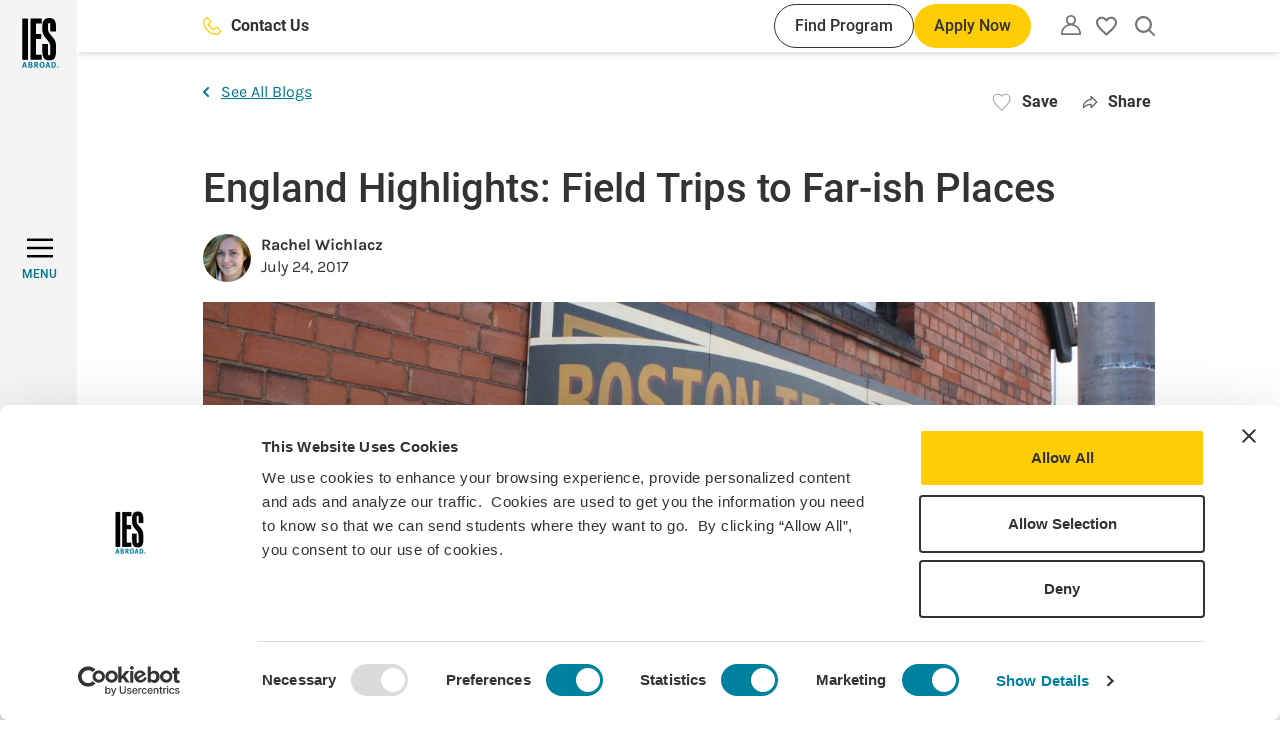

--- FILE ---
content_type: text/html; charset=UTF-8
request_url: https://www.iesabroad.org/blogs/rachel-wichlacz/england-highlights-field-trips-far-ish-places
body_size: 152054
content:
<!DOCTYPE html>
<html lang="en" dir="ltr" prefix="og: https://ogp.me/ns#">
  <head>
    <meta charset="utf-8" />
<noscript><style>form.antibot * :not(.antibot-message) { display: none !important; }</style>
</noscript><link rel="canonical" href="https://www.iesabroad.org/blogs/rachel-wichlacz/england-highlights-field-trips-far-ish-places" />
<link rel="image_src" href="/sites/default/files/blog/images/rachel.wichlacz%40spartans.ut.edu/2017-07-24/stratford_stratford-upon-avon_boston_tea_party_rachel_wichlacz.jpg" />
<meta property="og:site_name" content="IES Abroad" />
<meta property="og:url" content="https://www.iesabroad.org/blogs/rachel-wichlacz/england-highlights-field-trips-far-ish-places" />
<meta property="og:title" content="England Highlights: Field Trips to Far-ish Places | IES Abroad" />
<meta property="og:image" content="https://www.iesabroad.org/sites/default/files/blog/images/rachel.wichlacz%40spartans.ut.edu/2017-07-24/stratford_stratford-upon-avon_boston_tea_party_rachel_wichlacz.jpg" />
<meta property="og:image:alt" content="Boston Tea Party Restaurant in Stratford-upon-Avon" />
<meta name="Generator" content="Drupal 10 (https://www.drupal.org)" />
<meta name="MobileOptimized" content="width" />
<meta name="HandheldFriendly" content="true" />
<meta name="viewport" content="width=device-width, initial-scale=1.0" />
<script data-cfasync="false" type="text/javascript" id="vwoCode">window._vwo_code || (function () {
      var account_id=1021681,
      version=2.1,
      settings_tolerance=2000,
      hide_element='body',
      hide_element_style='opacity:0 !important;filter:alpha(opacity=0) !important;background:none !important;transition:none !important;',
      /* DO NOT EDIT BELOW THIS LINE */
      f=false,w=window,d=document,v=d.querySelector('#vwoCode'),cK='_vwo_'+account_id+'_settings',cc={};try{var c=JSON.parse(localStorage.getItem('_vwo_'+account_id+'_config'));cc=c&&typeof c==='object'?c:{}}catch(e){}var stT=cc.stT==='session'?w.sessionStorage:w.localStorage;code={nonce:v&&v.nonce,library_tolerance:function(){return typeof library_tolerance!=='undefined'?library_tolerance:undefined},settings_tolerance:function(){return cc.sT||settings_tolerance},hide_element_style:function(){return'{'+(cc.hES||hide_element_style)+'}'},hide_element:function(){if(performance.getEntriesByName('first-contentful-paint')[0]){return''}return typeof cc.hE==='string'?cc.hE:hide_element},getVersion:function(){return version},finish:function(e){if(!f){f=true;var t=d.getElementById('_vis_opt_path_hides');if(t)t.parentNode.removeChild(t);if(e)(new Image).src='https://dev.visualwebsiteoptimizer.com/ee.gif?a='+account_id+e}},finished:function(){return f},addScript:function(e){var t=d.createElement('script');t.type='text/javascript';if(e.src){t.src=e.src}else{t.text=e.text}v&&t.setAttribute('nonce',v.nonce);d.getElementsByTagName('head')[0].appendChild(t)},load:function(e,t){var n=this.getSettings(),i=d.createElement('script'),r=this;t=t||{};if(n){i.textContent=n;d.getElementsByTagName('head')[0].appendChild(i);if(!w.VWO||VWO.caE){stT.removeItem(cK);r.load(e)}}else{var o=new XMLHttpRequest;o.open('GET',e,true);o.withCredentials=!t.dSC;o.responseType=t.responseType||'text';o.onload=function(){if(t.onloadCb){return t.onloadCb(o,e)}if(o.status===200||o.status===304){_vwo_code.addScript({text:o.responseText})}else{_vwo_code.finish('&e=loading_failure:'+e)}};o.onerror=function(){if(t.onerrorCb){return t.onerrorCb(e)}_vwo_code.finish('&e=loading_failure:'+e)};o.send()}},getSettings:function(){try{var e=stT.getItem(cK);if(!e){return}e=JSON.parse(e);if(Date.now()>e.e){stT.removeItem(cK);return}return e.s}catch(e){return}},init:function(){if(d.URL.indexOf('__vwo_disable__')>-1)return;var e=this.settings_tolerance();w._vwo_settings_timer=setTimeout(function(){_vwo_code.finish();stT.removeItem(cK)},e);var t;if(this.hide_element()!=='body'){t=d.createElement('style');var n=this.hide_element(),i=n?n+this.hide_element_style():'',r=d.getElementsByTagName('head')[0];t.setAttribute('id','_vis_opt_path_hides');v&&t.setAttribute('nonce',v.nonce);t.setAttribute('type','text/css');if(t.styleSheet)t.styleSheet.cssText=i;else t.appendChild(d.createTextNode(i));r.appendChild(t)}else{t=d.getElementsByTagName('head')[0];var i=d.createElement('div');i.style.cssText='z-index: 2147483647 !important;position: fixed !important;left: 0 !important;top: 0 !important;width: 100% !important;height: 100% !important;background: white !important;display: block !important;';i.setAttribute('id','_vis_opt_path_hides');i.classList.add('_vis_hide_layer');t.parentNode.insertBefore(i,t.nextSibling)}var o=window._vis_opt_url||d.URL,s='https://dev.visualwebsiteoptimizer.com/j.php?a='+account_id+'&u='+encodeURIComponent(o)+'&vn='+version;if(w.location.search.indexOf('_vwo_xhr')!==-1){this.addScript({src:s})}else{this.load(s+'&x=true')}}};w._vwo_code=code;code.init();})();</script>
<link rel="icon" href="/themes/custom/ies_theme/favicon.ico" type="image/vnd.microsoft.icon" />
<script>window.a2a_config=window.a2a_config||{};a2a_config.callbacks=[];a2a_config.overlays=[];a2a_config.templates={};a2a_config.icon_color = "transparent,#757575";
a2a_config.onclick = 1;
a2a_config.num_services = 5;
a2a_config.prioritize = [ 'x', 'linkedin', 'facebook', 'email', 'copy_link'];
a2a_config.orientation = "down";

a2a_config.callbacks.push({
  share: function (data) {
    const title = document.title

    window.dataLayer = window.dataLayer || [];
    window.dataLayer.push({
      'event': 'in-pagenavShare',
      'eventCategory': 'In-Page Navigation',
      'eventAction': 'Selected share icon',
      'eventLabel': 'Saved on: ' + title + ' | Shared to: ' + data.service,
      'eventValue': undefined,
      'eventOrigin': 'front-end',
      'eventVars': {
        'shareDestination': data.service,
      }
    });
  }
});</script>
<style>#a2apage_show_more_less { display: none; }</style>

    <title>England Highlights: Field Trips to Far-ish Places | IES Abroad</title>
    <link rel="stylesheet" media="all" href="/sites/default/files/css/css_IwGZ-CCqmYHvs-NsvqKb7iHPTdi_TpN31JCGZzxLQz8.css?delta=0&amp;language=en&amp;theme=ies_theme&amp;include=eJxNjEsKwzAMBS_k2Ecqz7ESK_iHJDfN7Qulod0MwywGKVlHuwK-4jfpzdzahUKSOVA8Drwckz4sU6Wwlx5RFqiS6V_XkwfJcqirlBhh42IkfsUw7s0NCHbByHp_f8XPNmYsrJmS00uNaohQck-mU8OHvvY0C70By4xEtQ" />
<link rel="stylesheet" media="all" href="//cdnjs.cloudflare.com/ajax/libs/Swiper/8.4.4/swiper-bundle.min.css" />
<link rel="stylesheet" media="all" href="//cdnjs.cloudflare.com/ajax/libs/tippy.js/6.3.7/tippy.min.css" />
<link rel="stylesheet" media="all" href="/sites/default/files/css/css_44Lw00l6X-i6FUwgyhtWDnJXtHrBjQ5fJWeAKiu81tU.css?delta=3&amp;language=en&amp;theme=ies_theme&amp;include=eJxNjEsKwzAMBS_k2Ecqz7ESK_iHJDfN7Qulod0MwywGKVlHuwK-4jfpzdzahUKSOVA8Drwckz4sU6Wwlx5RFqiS6V_XkwfJcqirlBhh42IkfsUw7s0NCHbByHp_f8XPNmYsrJmS00uNaohQck-mU8OHvvY0C70By4xEtQ" />

    <script type="application/json" data-drupal-selector="drupal-settings-json">{"path":{"baseUrl":"\/","pathPrefix":"","currentPath":"node\/11563","currentPathIsAdmin":false,"isFront":false,"currentLanguage":"en"},"pluralDelimiter":"\u0003","suppressDeprecationErrors":true,"gtag":{"tagId":"","consentMode":false,"otherIds":[],"events":[],"additionalConfigInfo":[]},"ajaxPageState":{"libraries":"[base64]","theme":"ies_theme","theme_token":null},"ajaxTrustedUrl":[],"gtm":{"tagId":null,"settings":{"data_layer":"dataLayer","include_classes":false,"allowlist_classes":"","blocklist_classes":"","include_environment":false,"environment_id":"","environment_token":""},"tagIds":["GTM-KPRSJHT"]},"dataLayer":{"defaultLang":"en","languages":{"en":{"id":"en","name":"English","direction":"ltr","weight":0}}},"vwo":{"id":1021681,"timeout_setting":2000,"usejquery":"false","testnull":null},"user":{"uid":0,"permissionsHash":"8514af026a166a79f7415c797370bdf7a24d8741b20d760da7395812172aa9d3"}}</script>
<script src="/sites/default/files/js/js_jjRvhcoaBkKna74XgMjddB6vDEsdI_lD3lCOCy6EWT8.js?scope=header&amp;delta=0&amp;language=en&amp;theme=ies_theme&amp;include=eJxdzVEKwzAMA9AL1c2Ripp4SUZaB9t06-1Xxj7S_RjpgTBScsF-BvzC_FDZfUpwNJysYeWCo4ralEVy48WRQ77Of5_xxPuO21TZFi-8cchNVjSCGbsNfiXtZAyNZeAdXg8mK1AeWBnRCb3TZYPbq3amCE1Gm6y1fUfalyh6__EBReRc_w"></script>
<script src="/modules/contrib/google_tag/js/gtag.js?t8r8td"></script>
<script src="/modules/contrib/google_tag/js/gtm.js?t8r8td"></script>

  </head>
  <body class="path-node page-node-type-blog">
        <div role="banner">
      <a href="#main-content" aria-label="Skip to main content" class="visually-hidden focusable skip-link">
        Skip to main content
      </a>
    </div>
    <noscript><iframe src="https://www.googletagmanager.com/ns.html?id=GTM-KPRSJHT"
                  height="0" width="0" style="display:none;visibility:hidden"></iframe></noscript>

      <div class="dialog-off-canvas-main-canvas" data-off-canvas-main-canvas>
    
<div  class="layout-container" >
  <div>
    <header
      id="top-navbar"
      role="banner"
      class="header bg-white shadow-default py-10"
      data-menu-open="false"
      data-menu-level="0">

      <div class="container h-full">
          <div class="region region-header flex items-center justify-end h-full">
    <div class="hidden lg:flex items-center flex-grow mr-30 xl:mr-40">
      
  <a  class="button button--clear fill-yellow-default button-contact-us" href="/contact" tabindex="0" aria-label="Contact Us"">
      <svg width="24" height="24" xmlns="http://www.w3.org/2000/svg" viewBox="0 0 35 35"><path d="M34,25.47l-5.79-5.79A2.76,2.76,0,0,0,25.15,19a2.8,2.8,0,0,0-.95.64L20.47,23.3c-.19.22-.37.22-.57,0L11.78,15a.38.38,0,0,1-.13-.22.43.43,0,0,1,0-.16.27.27,0,0,1,.09-.12l3.64-3.67a2.83,2.83,0,0,0,.85-2.05,3,3,0,0,0-.85-2.06L9.59,1A2.89,2.89,0,0,0,5.5,1l-4,4A4.64,4.64,0,0,0,.14,8a25.33,25.33,0,0,0,7.91,19,25.75,25.75,0,0,0,8.21,5.8,25.29,25.29,0,0,0,9.8,2.18l1,0a4.47,4.47,0,0,0,3-1.33l4-4A2.93,2.93,0,0,0,34,25.47Zm-1.77,2.32-4,4a2.11,2.11,0,0,1-1.36.61A22.78,22.78,0,0,1,9.8,25.16a22.76,22.76,0,0,1-7.22-17,2.16,2.16,0,0,1,.61-1.37l4-4a.42.42,0,0,1,.3-.12l.14,0a.25.25,0,0,1,.13.09l5.82,5.72a.3.3,0,0,1,.09.3.43.43,0,0,1,0,.16.24.24,0,0,1-.09.15L9.89,12.63a2.94,2.94,0,0,0,0,4.1L18.18,25a2.89,2.89,0,0,0,4.09,0l3.67-3.65a.25.25,0,0,1,.12-.11.22.22,0,0,1,.16,0,.35.35,0,0,1,.13.14.25.25,0,0,1,.12.11l5.79,5.78a.45.45,0,0,1,.12.29A.4.4,0,0,1,32.26,27.79Z"/></svg>
        Contact Us
    </a>
      <div class="flex ml-auto gap-10">
        
  <a  class="button button--small button--secondary button-find-program" href="/programs" tabindex="0" aria-label="Find Program"">
        Find Program
    </a>
        
  <button  class="button button--small js-apply-now js-hide-apply" tabindex="0">
              Apply Now
      </button>
      </div>
    </div>
    <div id="block-sitebranding" class="block block-system block-system-branding-block">
  
    
        <a href="/" aria-label="Home" rel="home">
      <svg width="37" height="50" viewBox="0 0 37 50" fill="none" xmlns="http://www.w3.org/2000/svg">
<g clip-path="url(#clip0_1001_103317)">
<path fill-rule="evenodd" clip-rule="evenodd" d="M1.92926 43.9158L0 49.8149H1.24354L1.65746 48.4183H3.37532L3.79102 49.8149H5.05943L3.20656 43.9158H1.92926ZM1.93815 47.4411C2.06428 47.0519 2.14067 46.7712 2.25081 46.3483C2.36095 45.9254 2.52972 45.2147 2.52972 45.2147C2.52972 45.2147 2.70736 45.9841 2.76599 46.2559C2.8939 46.8227 3.08753 47.4411 3.08753 47.4411H1.93815Z" fill="#00819E"/>
<path fill-rule="evenodd" clip-rule="evenodd" d="M6.50586 43.9339V49.8152H8.35873C8.68028 49.8152 8.92543 49.8063 9.11019 49.7974C10.1441 49.7512 10.6593 48.9854 10.6593 48.1734C10.6593 47.404 10.2205 46.9048 9.49213 46.6933C9.6948 46.6432 9.87941 46.5373 10.0251 46.3877C10.1565 46.2613 10.2599 46.1087 10.3285 45.9397C10.397 45.7707 10.4292 45.5892 10.423 45.4069C10.4288 45.2073 10.3892 45.009 10.307 44.8271C10.2248 44.6452 10.1023 44.4843 9.94869 44.3568C9.59339 44.0441 9.22211 43.9339 8.50263 43.9339H6.50586ZM7.67301 44.9414H8.35873C8.52556 44.9324 8.69245 44.9578 8.84905 45.016C8.9558 45.0728 9.0443 45.1587 9.10433 45.2637C9.16437 45.3687 9.1935 45.4886 9.18835 45.6095C9.18809 45.7265 9.16029 45.8419 9.10721 45.9462C9.05413 46.0505 8.97725 46.1409 8.8828 46.21C8.72199 46.2758 8.54775 46.302 8.37472 46.2864H7.66413L7.67301 44.9414ZM7.689 47.2637H8.42624C8.58014 47.2546 8.73446 47.2714 8.8828 47.3134C9.14572 47.3898 9.31448 47.6954 9.31448 48.033C9.3167 48.1627 9.2905 48.2914 9.23771 48.4099C9.18492 48.5283 9.10683 48.6338 9.00893 48.7189C8.84662 48.825 8.653 48.8727 8.45999 48.8539H7.689V47.2637Z" fill="#00819E"/>
<path fill-rule="evenodd" clip-rule="evenodd" d="M12.3574 43.9339V49.8152H13.5175V47.3614C13.5788 47.3691 13.6387 47.3859 13.6951 47.4112C13.9065 47.5053 14.0859 47.7932 14.6686 48.8504C14.8978 49.2662 14.9902 49.4261 15.2193 49.8152H16.6139C16.6139 49.8152 15.548 47.9531 15.1927 47.5302C15.1244 47.4361 15.0417 47.3533 14.9475 47.285C15.6759 47.269 16.2586 46.5405 16.2586 45.6592C16.2586 44.6286 15.5729 43.9339 14.5336 43.9339H12.3574ZM13.5175 44.8809H13.9403C14.1661 44.8733 14.3916 44.9021 14.6082 44.9662C14.8871 45.0675 15.031 45.3216 15.031 45.6859C15.035 45.7947 15.017 45.9033 14.9779 46.005C14.9388 46.1067 14.8795 46.1994 14.8036 46.2775C14.642 46.4215 14.4217 46.473 13.9154 46.473H13.5175V44.8809Z" fill="#00819E"/>
<path fill-rule="evenodd" clip-rule="evenodd" d="M20.0739 43.8576C19.6503 43.8532 19.232 43.952 18.8552 44.1455C18.0096 44.611 17.5264 45.6273 17.5264 46.896C17.4999 47.6796 17.739 48.4492 18.205 49.0797C18.6527 49.6625 19.2265 49.9077 20.1165 49.9077C20.5258 49.9264 20.9324 49.8331 21.2926 49.6377C22.147 49.1721 22.6036 48.1736 22.6036 46.8445C22.6036 45.0001 21.639 43.8576 20.0739 43.8576ZM20.0561 44.7709C20.2856 44.7676 20.5099 44.8385 20.6959 44.9729C20.8818 45.1074 21.0194 45.2983 21.0883 45.5172C21.2054 45.9616 21.2569 46.4207 21.241 46.88C21.241 48.3779 20.8857 49.0122 20.0739 49.0122C19.8241 49.0218 19.5778 48.9501 19.3722 48.8079C19.0169 48.5556 18.8392 47.9195 18.8392 46.9049C18.8392 46.1942 18.9334 45.6771 19.1359 45.2969C19.2276 45.1365 19.3607 45.0039 19.5214 44.9129C19.6821 44.8219 19.8644 44.7759 20.049 44.7798" fill="#00819E"/>
<path fill-rule="evenodd" clip-rule="evenodd" d="M25.2079 43.9158L23.2715 49.8149H24.515L24.9289 48.4183H26.6557L27.0696 49.8149H28.338L26.4851 43.9158H25.2079ZM25.2256 47.4411C25.3517 47.0519 25.4281 46.7712 25.5383 46.3483C25.6484 45.9254 25.8172 45.2147 25.8172 45.2147C25.8172 45.2147 25.9948 45.9841 26.0552 46.2559C26.1814 46.8227 26.3768 47.4411 26.3768 47.4411H25.2256Z" fill="#00819E"/>
<path fill-rule="evenodd" clip-rule="evenodd" d="M29.6162 43.9339V49.8152H31.0374C31.3927 49.8152 31.6645 49.7974 31.8848 49.7814C32.1679 49.7487 32.4409 49.6565 32.6859 49.5107C32.9308 49.3649 33.1422 49.169 33.306 48.9357C33.7174 48.3371 33.9249 47.6218 33.8975 46.8959C33.8975 45.8298 33.6364 45.0853 33.0928 44.5522C32.7504 44.207 32.2936 43.999 31.8084 43.9677C31.5703 43.9517 31.1227 43.9339 30.7834 43.9339H29.6162ZM30.8171 44.865H31.3589C31.5448 44.8489 31.7313 44.8866 31.8963 44.9736C32.0614 45.0605 32.1979 45.193 32.2898 45.3554C32.5261 45.7445 32.5847 46.3202 32.5847 47.006C32.5847 48.2498 32.2294 48.8504 31.4513 48.8504H30.8171V44.865Z" fill="#00819E"/>
<path d="M6.03848 0.543884H0.296875V41.8356H6.03848V0.543884Z" fill="black"/>
<path d="M8.39355 41.8356H19.6369V36.8179H13.954V20.9188H19.3349V15.901H13.954V5.56165H19.6369V0.543884H8.39355V41.8356Z" fill="black"/>
<path d="M34.1082 13.6034V10.4051C34.1082 3.38486 32.7723 0 27.2102 0C22.6179 0 20.3209 2.78074 20.3209 8.16098V10.3998C20.3209 15.8404 21.5911 17.6528 24.5507 21.0394C27.2723 24.1222 28.3595 25.6326 28.3595 30.5917V34.2182C28.3595 36.2136 28.2991 37.301 27.1515 37.301C26.0039 37.301 26.0021 36.0928 26.0021 34.2182V26.1194H20.3174V32.0434C20.3174 39.0565 21.6462 42.3827 27.2066 42.3827C32.7137 42.3827 34.0994 39.1169 34.0994 32.0434V28.2942C34.0994 23.0952 32.2252 20.979 29.2016 17.4716C27.45 15.4176 26.0039 14.1471 26.0039 10.2168V8.10057C26.0039 6.16738 26.0039 5.01777 27.1533 5.01777C28.3027 5.01777 28.3613 6.22779 28.3613 8.10057V13.6087L34.1082 13.6034Z" fill="black"/>
<path d="M35.6668 47.9586C35.8692 47.9572 36.0675 48.016 36.2364 48.1274C36.4054 48.2389 36.5374 48.3981 36.6158 48.5848C36.6941 48.7714 36.7153 48.9772 36.6765 49.1759C36.6378 49.3746 36.5409 49.5573 36.3981 49.7008C36.2554 49.8443 36.0732 49.9422 35.8747 49.982C35.6763 50.0218 35.4705 50.0017 35.2834 49.9243C35.0964 49.8469 34.9366 49.7157 34.8242 49.5473C34.7119 49.3789 34.6521 49.1809 34.6524 48.9785C34.6505 48.8445 34.6754 48.7114 34.7257 48.5872C34.7759 48.463 34.8505 48.35 34.945 48.255C35.0395 48.16 35.152 48.0848 35.276 48.0339C35.3999 47.983 35.5328 47.9574 35.6668 47.9586ZM35.6668 48.1185C35.4944 48.1096 35.3234 48.1526 35.1757 48.242C35.028 48.3313 34.9104 48.4628 34.8382 48.6196C34.766 48.7765 34.7424 48.9513 34.7706 49.1216C34.7987 49.292 34.8772 49.4499 34.996 49.5752C35.1148 49.7004 35.2684 49.7872 35.437 49.8243C35.6055 49.8614 35.7814 49.8471 35.9417 49.7832C36.1021 49.7194 36.2396 49.6089 36.3366 49.4661C36.4336 49.3233 36.4856 49.1547 36.4858 48.9821C36.4891 48.8715 36.4705 48.7613 36.4311 48.658C36.3916 48.5546 36.3321 48.4601 36.256 48.3798C36.1799 48.2995 36.0886 48.2351 35.9875 48.1903C35.8864 48.1454 35.7774 48.121 35.6668 48.1185ZM35.4714 49.5737H35.2938V48.4383C35.4 48.4206 35.5076 48.4117 35.6153 48.4117C35.7397 48.4021 35.864 48.432 35.9706 48.497C36.0066 48.5243 36.035 48.5604 36.0533 48.6017C36.0717 48.643 36.0793 48.6883 36.0754 48.7333C36.0756 48.7977 36.0536 48.8602 36.0132 48.9104C35.9728 48.9605 35.9163 48.9952 35.8534 49.0087V49.0176C35.9528 49.0354 36.0203 49.126 36.0434 49.293C36.0525 49.3899 36.0771 49.4847 36.1163 49.5737H35.9209C35.8769 49.4829 35.8504 49.3847 35.8427 49.2841C35.8413 49.2545 35.8337 49.2255 35.8204 49.199C35.807 49.1725 35.7883 49.1491 35.7653 49.1304C35.7424 49.1116 35.7157 49.0979 35.6871 49.0901C35.6585 49.0823 35.6286 49.0806 35.5993 49.0851H35.4714V49.5737ZM35.4714 48.9447H35.6029C35.7539 48.9447 35.88 48.8914 35.88 48.7511C35.88 48.6516 35.8072 48.5503 35.6029 48.5503C35.5588 48.55 35.5148 48.5536 35.4714 48.5609V48.9447Z" fill="#00819E"/>
</g>
<defs>
<clipPath id="clip0_1001_103317">
<rect width="36.6667" height="50" fill="white"/>
</clipPath>
</defs>
</svg>
    </a>
      
</div>
<nav class="block-utility-nav relative leading-none" role="navigation"
     aria-labelledby="block-utility-menu" id="block-utility">
  <button class="js-utility-toggle utility-menu-button button--clear" aria-label="Utility"
          aria-expanded="false">
    <svg width="20" height="20" viewBox="0 0 18 18" xmlns="http://www.w3.org/2000/svg"><path d="M15.3523 10.5698C14.2717 9.51018 12.9392 8.74307 11.4802 8.34071C12.3034 7.80588 12.9316 7.01931 13.2712 6.09828C13.6108 5.17726 13.6436 4.17113 13.3647 3.22994C13.0858 2.28876 12.5101 1.46294 11.7236 0.875643C10.937 0.288347 9.98164 0 9 0C8.01836 0 7.06301 0.288347 6.27644 0.875643C5.48986 1.46294 4.91419 2.28876 4.63529 3.22994C4.35638 4.17113 4.38917 5.17726 4.72878 6.09828C5.06839 7.01931 5.69661 7.80588 6.51977 8.34071C5.06081 8.74307 3.72828 9.51018 2.64767 10.5698C1.81065 11.3875 1.14531 12.3641 0.690655 13.4423C0.236004 14.5205 0.0011966 15.6787 0 16.8488C0 16.9849 0 17.1314 0 17.2675C0.0102173 17.4641 0.0921195 17.6503 0.230233 17.7907C0.300037 17.8611 0.38322 17.9168 0.474881 17.9545C0.566542 17.9923 0.664829 18.0113 0.763953 18.0105H17.2256C17.3247 18.0113 17.423 17.9923 17.5147 17.9545C17.6063 17.9168 17.6895 17.8611 17.7593 17.7907C17.8974 17.6503 17.9793 17.4641 17.9895 17.2675C17.9895 17.1314 17.9895 16.9849 17.9895 16.8488C17.9897 15.6794 17.7565 14.5217 17.3037 13.4435C16.8509 12.3654 16.1875 11.3884 15.3523 10.5698ZM9 9.52327C10.9464 9.5328 12.8165 10.2809 14.2326 11.6163C15.5142 12.882 16.2789 14.5794 16.3779 16.3779H1.58023C1.67921 14.5794 2.44395 12.882 3.72558 11.6163C5.15213 10.271 7.03916 9.52216 9 9.52327ZM9 1.51745C9.59224 1.51955 10.1706 1.69669 10.6625 2.0266C11.1543 2.35652 11.5377 2.82448 11.7643 3.37165C11.9909 3.91882 12.0507 4.52077 11.9361 5.10183C11.8216 5.68289 11.5378 6.21712 11.1205 6.63735C10.7032 7.05757 10.1709 7.34504 9.59066 7.46361C9.01041 7.58217 8.40805 7.52654 7.85932 7.30372C7.3106 7.08089 6.84 6.70081 6.50669 6.21126C6.17338 5.72171 5.99224 5.14455 5.98605 4.55234C5.99155 3.75565 6.31119 2.99332 6.87553 2.43095C7.43986 1.86857 8.2033 1.52019 9 1.51745Z"/></svg>
  </button>
  <div class="utility-navigation-arrow hidden" aria-hidden="true"></div>

      <div class="js-utility-nav utility-navigation hidden" aria-hidden="true">
      
        <ul class="menu-utility">
                      <li class="menu-utility__item">
          <a href="/create-an-account" class="menu-utility__link" data-drupal-link-system-path="create-an-account">Create an Account</a>
        </li>
                      <li class="menu-utility__item">
          <a href="/user/login" class="menu-utility__link" data-drupal-link-system-path="user/login">Log in</a>
        </li>
          </ul>
  


    </div>
  </nav>
<div id="block-myfavoritesbutton" class="block block-ies-account block-ies-account-my-favorites-button">
  
    
        <div class="flag flag-favorites action-flag relative">
    <button class="flag-button flag-button--disabled" aria-expanded="false">
      <span class="visually-hidden">Please create an account or login</span>
      <svg width="18" height="17" viewBox="0 0 18 17" fill="none" xmlns="http://www.w3.org/2000/svg">
  <path
    d="M9.09 14.48L9 14.57L8.901 14.48C4.626 10.601 1.8 8.03599 1.8 5.43499C1.8 3.63499 3.15 2.28499 4.95 2.28499C6.336 2.28499 7.686 3.18499 8.163 4.40899H9.837C10.314 3.18499 11.664 2.28499 13.05 2.28499C14.85 2.28499 16.2 3.63499 16.2 5.43499C16.2 8.03599 13.374 10.601 9.09 14.48ZM13.05 0.484985C11.484 0.484985 9.981 1.21399 9 2.35699C8.019 1.21399 6.516 0.484985 4.95 0.484985C2.178 0.484985 0 2.65399 0 5.43499C0 8.82798 3.06 11.609 7.695 15.812L9 17L10.305 15.812C14.94 11.609 18 8.82798 18 5.43499C18 2.65399 15.822 0.484985 13.05 0.484985Z"
    fill="#757575"/>
</svg>
      <span class="hidden">My favorites</span>
    </button>
  </div>

  </div>
<div id="block-searchalgoliablock" class="block block-iesrp-core block-iesrp-core-algolia-block ml-24">
      


<div class="global-search-controls">
    <button class="button--clear js-button-global-search-open button-global-search-open">
        <span class="visually-hidden">Open search</span>
        <svg width="18" height="18" viewBox="0 0 18 18" xmlns="http://www.w3.org/2000/svg">
<path fill-rule="evenodd" clip-rule="evenodd" d="M15.2328 7.6164C15.2328 6.11002 14.7861 4.63747 13.9492 3.38496C13.1123 2.13245 11.9228 1.15623 10.531 0.579766C9.13933 0.00329998 7.60793 -0.14753 6.1305 0.14635C4.65307 0.44023 3.29596 1.16562 2.23079 2.23079C1.16562 3.29597 0.440229 4.65308 0.14635 6.13051C-0.14753 7.60795 0.00329998 9.13935 0.579765 10.5311C1.15623 11.9228 2.13244 13.1123 3.38495 13.9492C4.63746 14.7861 6.11 15.2328 7.61638 15.2328C9.33322 15.231 10.9901 14.6502 12.3254 13.5987L16.4609 17.73C16.5445 17.8149 16.644 17.8825 16.7537 17.9288C16.8639 17.9753 16.9821 17.9995 17.1017 18L17.1057 18C17.3437 17.9966 17.5708 17.8995 17.7377 17.7297C17.9057 17.5606 18 17.3319 18 17.0935C18 16.8549 17.905 16.6255 17.7367 16.4563L13.5999 12.3238C14.6506 10.9888 15.231 9.33255 15.2328 7.6164ZM17.5825 17.5764C17.7102 17.4481 17.7818 17.2745 17.7818 17.0935C17.7818 16.9126 17.7102 16.739 17.5825 16.6107L13.4618 12.4942C13.4618 12.4942 13.4618 12.4942 13.4618 12.4942L17.5825 16.6107C17.7102 16.739 17.7818 16.9126 17.7818 17.0935C17.7818 17.2745 17.7102 17.4481 17.5825 17.5764ZM12.0787 11.3849C12.0787 11.3849 12.0788 11.3849 12.0787 11.3849V11.3849ZM11.3848 12.0788C11.3848 12.0788 11.3848 12.0788 11.3848 12.0788V12.0788ZM4.49262 2.94135C5.41725 2.32352 6.50433 1.99376 7.61638 1.99376C9.1076 1.99376 10.5377 2.58614 11.5922 3.64059C12.6466 4.69504 13.239 6.12518 13.239 7.6164C13.239 8.72845 12.9092 9.81553 12.2914 10.7402C11.6736 11.6648 10.7955 12.3855 9.76807 12.811C8.74067 13.2366 7.61015 13.3479 6.51946 13.131C5.42878 12.914 4.42692 12.3785 3.64059 11.5922C2.85425 10.8059 2.31874 9.804 2.10179 8.71332C1.88484 7.62263 1.99619 6.49211 2.42175 5.46471C2.84732 4.43731 3.56798 3.55917 4.49262 2.94135Z"/>
</svg>
    </button>
    <button class="button--clear js-button-global-search-close button-global-search-close">
        <span class="font-roboto font-medium hidden md:inline">Close</span>
        <svg viewBox="0 0 25 25" xmlns="http://www.w3.org/2000/svg">
<path fill-rule="evenodd" clip-rule="evenodd" d="M14.501 12.369L24.7487 2.12132L22.6274 0L12.3797 10.2477L2.14257 0.0105896L0.0212513 2.13191L10.2584 12.369L0 22.6274L2.12132 24.7487L12.3797 14.4904L22.6487 24.7593L24.77 22.638L14.501 12.369Z"/>
</svg>
    </button>
</div>

<div  class="iesrp-search iesrp-search--global-search bg-yellow-default py-20 hidden">
    <div class="container flex flex-col gap-24 justify-center items-center h-full">
        <div class="iesrp-search__illustration">
            <svg width="1072" height="224" viewBox="0 0 1072 224" fill="none" xmlns="http://www.w3.org/2000/svg">
<path d="M1 0C1 0 5.02563 158.862 116.132 177.409C227.238 195.957 268.299 30.0058 409.999 45.1588C551.7 60.3118 544.502 213.232 659.585 221.762C733.152 227.214 781.963 163.664 847.177 170.958C1005.79 188.699 1056.51 71.7702 1071 2.41922" stroke="#D51D54" stroke-opacity="0.3" stroke-width="2" stroke-miterlimit="10" stroke-linecap="round" stroke-dasharray="11.65 11.65"/>
<path d="M793.879 195.222L795.401 180.967L803.322 177.861C803.753 177.693 804.151 177.438 804.488 177.115C804.824 176.791 805.093 176.406 805.275 175.986V175.986C805.553 175.341 805.581 174.638 805.354 174.018C805.126 173.398 804.659 172.906 804.047 172.642V172.642C803.647 172.47 803.207 172.388 802.756 172.401C802.305 172.414 801.854 172.522 801.432 172.717L793.693 176.312L783.527 167.048C782.948 166.522 782.166 166.25 781.341 166.288C780.515 166.325 779.708 166.67 779.082 167.252C778.841 167.476 778.681 167.77 778.629 168.082C778.578 168.393 778.639 168.703 778.801 168.957L785.861 179.946L776.626 184.232L774.176 181.812C773.995 181.636 773.777 181.499 773.535 181.411C773.292 181.322 773.03 181.284 772.763 181.297C772.496 181.31 772.23 181.375 771.98 181.488C771.73 181.601 771.5 181.76 771.305 181.955C771.224 182.038 771.173 182.144 771.162 182.254C771.151 182.365 771.18 182.472 771.245 182.556L773.924 185.968L772.459 187.053C772.267 187.192 772.122 187.387 772.048 187.605C771.974 187.824 771.974 188.055 772.049 188.26C772.124 188.466 772.269 188.635 772.462 188.74C772.654 188.845 772.883 188.881 773.111 188.841L774.868 188.545L775.087 193.01C775.095 193.117 775.141 193.215 775.218 193.286C775.296 193.357 775.398 193.397 775.509 193.398C775.775 193.399 776.044 193.347 776.299 193.246C776.554 193.145 776.791 192.996 776.994 192.808C777.198 192.62 777.364 192.397 777.484 192.152C777.603 191.907 777.674 191.646 777.691 191.383L777.933 187.825L787.396 184.123L789.237 197.347C789.28 197.651 789.432 197.921 789.667 198.11C789.901 198.299 790.203 198.395 790.52 198.381C791.349 198.341 792.158 197.992 792.782 197.404C793.407 196.817 793.799 196.036 793.879 195.222Z" fill="#F3991D"/>
<path d="M71.083 45.3343C71.0784 43.4993 70.6805 41.6908 69.9209 40.0523C69.1612 38.4138 68.0607 36.9903 66.7067 35.895C65.3527 34.7996 63.7826 34.0625 62.1208 33.7421C60.4591 33.4218 58.7516 33.527 57.1338 34.0494C55.516 34.5718 54.0325 35.4971 52.801 36.7517C51.5695 38.0064 50.6239 39.5559 50.0394 41.2772C49.4548 42.9986 49.2473 44.8444 49.4334 46.6682C49.6195 48.4919 50.194 50.2434 51.1114 51.7836L58.7938 67.194C58.9314 67.4706 59.1351 67.7017 59.3836 67.8627C59.632 68.0237 59.9159 68.1088 60.2051 68.1088C60.4944 68.1088 60.7782 68.0237 61.0267 67.8627C61.2751 67.7017 61.4789 67.4706 61.6165 67.194L69.2923 51.7836C70.4544 49.8695 71.0768 47.6279 71.083 45.3343V45.3343ZM60.2318 50.3577C59.3177 50.3591 58.4238 50.0657 57.6631 49.5146C56.9025 48.9635 56.3093 48.1795 55.9586 47.2617C55.6079 46.3439 55.5154 45.3336 55.6929 44.3587C55.8705 43.3838 56.31 42.488 56.9558 41.7848C57.6017 41.0815 58.4249 40.6024 59.3213 40.408C60.2177 40.2136 61.147 40.3126 61.9916 40.6926C62.8362 41.0726 63.5582 41.7165 64.0661 42.5427C64.5741 43.3689 64.8452 44.3405 64.8452 45.3343C64.8452 46.6653 64.3594 47.942 63.4944 48.8838C62.6294 49.8257 61.4559 50.3558 60.2318 50.3577V50.3577Z" fill="#D51D54" fill-opacity="0.3"/>
</svg>
        </div>

        <span class="font-roboto text-32 font-medium leading-tight md:text-40">
      What are you looking for?
    </span>

        <div class="program-finder-search">
                        <div id="algolia-autocomplete-search" data-search-url="/search" data-search-index="prod_IES_search"
                 class="w-full"></div>
        </div>
    </div>
</div>

  </div>
<nav class="lg:hidden ml-24 leading-none" role="navigation" class="flex items-center" aria-labelledby="block-mainnavigation-menu" id="block-mainnavigation">
  <button class="js-menu-toggle menu-toggle button--clear" aria-label="Main navigation" aria-expanded="false">
    <span class="navigation-icon navigation-icon--open js-dL-mainmenuExpanded">
      <svg aria-hidden="true" width="33" height="24" viewBox="0 0 33 24" xmlns="http://www.w3.org/2000/svg"><path d="M33.0004 3.09379H0V0H33.0004V3.09379Z"/><path d="M33.0004 13.547H0V10.4532H33.0004V13.547Z"/><path d="M0 24H33.0004V20.9062H0V24Z" /></svg>
    </span>
    <span class="navigation-icon navigation-icon--close">
      <svg viewBox="0 0 25 25" xmlns="http://www.w3.org/2000/svg">
<path fill-rule="evenodd" clip-rule="evenodd" d="M14.501 12.369L24.7487 2.12132L22.6274 0L12.3797 10.2477L2.14257 0.0105896L0.0212513 2.13191L10.2584 12.369L0 22.6274L2.12132 24.7487L12.3797 14.4904L22.6487 24.7593L24.77 22.638L14.501 12.369Z"/>
</svg>
    </span>
  </button>

        <div class="js-main-nav main-navigation" aria-hidden="true">
      
          <ul class="menu-main menu-main-level-0">
                                            
  
  <li class="menu-item menu-item--0">
        

  <a
    class="menu__link text-white no-underline flex w-full items-center  js-dL-mainmenuSelected"
    href="/"
    data-menu-level="0"
  >
        <span>
      Home
    </span>
      </a>
              
  
  <div class="menu_link_content menu-link-contentmain view-mode-default menu-dropdown menu-dropdown-0 menu-type-default">
              
      </div>



      </li>
                                                
  
  <li class="menu-item menu-item--0 menu-item--expanded">
        

  <a
    class="menu__link text-white no-underline flex w-full items-center js-menu-item--expanded js-dL-mainmenuSelected"
    href=""
    data-menu-level="0"
  >
        <span>
      Study Abroad 101
    </span>
          <svg class="chevron" width="12" height="12" viewBox="0 0 12 12" xmlns="http://www.w3.org/2000/svg"><path d="M2 10.59L6.58 6L2 1.41L3.41 0L9.41 6L3.41 12L2 10.59Z"/></svg>
      </a>
              
  
  <div class="menu_link_content menu-link-contentmain view-mode-default menu-dropdown menu-dropdown-0 menu-type-default">
              
          <ul class="menu-main menu-main-level-1">
                    <li class="menu__heading lg:hidden">
    <h3 class="font-roboto font-bold text-18 text-white text-opacity-70 mt-15 mb-24">
      Study Abroad 101
    </h3>
    <div class="menu__go-back">
      <button class="js-go-back-menu button--link">
        <svg class="chevron" width="12" height="12" viewBox="0 0 12 12" xmlns="http://www.w3.org/2000/svg"><path d="M2 10.59L6.58 6L2 1.41L3.41 0L9.41 6L3.41 12L2 10.59Z"/></svg>
        <span>
                      Back to Menu
                  </span>
      </button>
    </div>
  </li>

          <li class="overflow-y-auto overflow-x-hidden">
            <ul>
                                                
  
  <li class="menu-item menu-item--1">
        

  <a
    class="menu__link text-white no-underline flex w-full items-center  js-dL-subnavmenuSelected"
    href="/study-abroad"
    data-menu-level="1"
  >
        <span>
      What is Study Abroad?
    </span>
      </a>
              
  
  <div class="menu_link_content menu-link-contentmain view-mode-default menu-dropdown menu-dropdown-1 menu-type-default">
              
      </div>



      </li>
                                                                
  
  <li class="menu-item menu-item--1">
        

  <a
    class="menu__link text-white no-underline flex w-full items-center  js-dL-subnavmenuSelected"
    href="/intern-abroad"
    data-menu-level="1"
  >
        <span>
      Internships Abroad
    </span>
      </a>
              
  
  <div class="menu_link_content menu-link-contentmain view-mode-default menu-dropdown menu-dropdown-1 menu-type-default">
              
      </div>



      </li>
                                                                
  
  <li class="menu-item menu-item--1">
        

  <a
    class="menu__link text-white no-underline flex w-full items-center  js-dL-subnavmenuSelected"
    href="/study-abroad/how-to-study-abroad"
    data-menu-level="1"
  >
        <span>
      How to Study Abroad
    </span>
      </a>
              
  
  <div class="menu_link_content menu-link-contentmain view-mode-default menu-dropdown menu-dropdown-1 menu-type-default">
              
      </div>



      </li>
                                                                
  
  <li class="menu-item menu-item--1 menu-item--collapsed">
        

  <a
    class="menu__link text-white no-underline flex w-full items-center  js-dL-subnavmenuSelected"
    href="/study-abroad/benefits"
    data-menu-level="1"
  >
        <span>
      Benefits of Study Abroad
    </span>
      </a>
              
  
  <div class="menu_link_content menu-link-contentmain view-mode-default menu-dropdown menu-dropdown-1 menu-type-default">
              
      </div>



      </li>
                                                                
  
  <li class="menu-item menu-item--1">
        

  <a
    class="menu__link text-white no-underline flex w-full items-center  js-dL-subnavmenuSelected"
    href="/study-abroad-housing"
    data-menu-level="1"
  >
        <span>
      Study Abroad Housing
    </span>
      </a>
              
  
  <div class="menu_link_content menu-link-contentmain view-mode-default menu-dropdown menu-dropdown-1 menu-type-default">
              
      </div>



      </li>
                                                                
  
  <li class="menu-item menu-item--1">
        

  <a
    class="menu__link text-white no-underline flex w-full items-center  js-dL-subnavmenuSelected"
    href="/study-abroad/whats-included"
    data-menu-level="1"
  >
        <span>
      What&#039;s Included
    </span>
      </a>
              
  
  <div class="menu_link_content menu-link-contentmain view-mode-default menu-dropdown menu-dropdown-1 menu-type-default">
              
      </div>



      </li>
                                                                
  
  <li class="menu-item menu-item--1">
        

  <a
    class="menu__link text-white no-underline flex w-full items-center  js-dL-subnavmenuSelected"
    href="/best-places-study-abroad"
    data-menu-level="1"
  >
        <span>
      Best Places to Study Abroad
    </span>
      </a>
              
  
  <div class="menu_link_content menu-link-contentmain view-mode-default menu-dropdown menu-dropdown-1 menu-type-default">
              
      </div>



      </li>
                                                                
  
  <li class="menu-item menu-item--1 mt-20 xl:mt-24">
        

  <a
    class="button button--secondary-inverted js-dL-subnavmenuSelected"
    href="/ambassadors"
    data-menu-level="1"
    data-menu-button="1"
  >
    Contact a Previous Student
  </a>
              
  
  <div class="menu_link_content menu-link-contentmain view-mode-default menu-dropdown menu-dropdown-1 menu-type-default">
              
      </div>



      </li>
                                          </ul>
          </li>
        
                
              </ul>
      

  

      </div>



      </li>
                                                
  
  <li class="menu-item menu-item--0 menu-item--expanded">
        

  <a
    class="menu__link text-white no-underline flex w-full items-center js-menu-item--expanded js-dL-mainmenuSelected"
    href=""
    data-menu-level="0"
  >
        <span>
      Destinations
    </span>
          <svg class="chevron" width="12" height="12" viewBox="0 0 12 12" xmlns="http://www.w3.org/2000/svg"><path d="M2 10.59L6.58 6L2 1.41L3.41 0L9.41 6L3.41 12L2 10.59Z"/></svg>
      </a>
              
  
  <div class="menu_link_content menu-link-contentmain view-mode-default menu-dropdown menu-dropdown-0 menu-type-default">
              
          <ul class="menu-main menu-main-level-1">
                    <li class="menu__heading lg:hidden">
    <h3 class="font-roboto font-bold text-18 text-white text-opacity-70 mt-15 mb-24">
      Destinations
    </h3>
    <div class="menu__go-back">
      <button class="js-go-back-menu button--link">
        <svg class="chevron" width="12" height="12" viewBox="0 0 12 12" xmlns="http://www.w3.org/2000/svg"><path d="M2 10.59L6.58 6L2 1.41L3.41 0L9.41 6L3.41 12L2 10.59Z"/></svg>
        <span>
                      Back to Menu
                  </span>
      </button>
    </div>
  </li>

          <li class="overflow-y-auto overflow-x-hidden">
            <ul>
                                                
  
  <li class="menu-item menu-item--1 menu-item--expanded">
        

  <a
    class="menu__link text-white no-underline flex w-full items-center js-menu-item--expanded js-dL-subnavmenuSelected"
    href=""
    data-menu-level="1"
  >
          <div class="menu__link-icon">
        
    <svg xmlns="http://www.w3.org/2000/svg" id="Layer_1" viewBox="0 0 36 36" height="25" width="25">
  <g>
    <path d="M28.34,19.22c.49-.4,1.16-.94,2.06-2.04l.08-.1c1.07-1.32,1.4-1.72,1.63-3.59,.05-.38-.03-.65-.23-.82-.33-.28-.84-.11-1.39,.07-.69,.22-1.45,.47-1.86-.01l-.18-.21c-.52-.61-.56-.66-.92-.85-.13-.07-.35-.18-.76-.44-.36-.23-.53-.88-.7-1.65-.08-.38-.16-.74-.28-.99-.17-.35-.41-.55-.63-.74-.26-.22-.56-.47-.89-1.06-.2-.36-.16-.75-.11-1.19,.07-.56,.14-1.19-.31-1.82-.17-.24-.48-.22-1.35-.13-.76,.08-1.8,.19-2.38-.02-.18-.07-.65-.22-1.1-.31-.51-.11-1.07-.18-1.32,.13-.16,.2-.21,.43-.15,.71l.15,.68-.63-.29c-.08-.04-.18-.09-.31-.16-.2-.11-.43-.24-.67-.3-.4-.09-1.01-.49-1.13-.82v-.04s-.04-.11-.04-.11c-.17-.75-.28-1.25-1.18-1.74-.82-.45-1.93-.46-2.75-.05-.08,.04-.18,.11-.28,.17-.26,.17-.57,.39-.93,.48-.16,.04-.37,.02-.58,0h-.02c-.29-.03-.64-.06-.98,.04-1,.29-2.08,.94-2.08,1.9,0,.56-.14,.72-.19,.77-.12,.13-.3,.21-.56,.31-.5,.2-1.24,.5-1.94,1.49-.06,.08-.11,.16-.17,.23-.45,.61-.59,.93-.59,2.34,0,.49-.13,.88-.27,1.33-.33,1.01-.67,2.05,.43,4.1,.22,.41,1.07,1.17,1.77,1.71,1.45,1.11,1.96,1.12,2.25,1,.7-.29,1.13-.26,1.58-.23,.58,.04,1.16,.07,2.11-.53l.07-.04h.04c.21-.06,.56,.01,1.17,.17,.42,.11,.86,.22,1.26,.23h.36s-.03,.37-.03,.37c-.02,.21-.12,.55-.31,1.04v.02c-.04,.07-.06,.13-.08,.19-.31,.87,.07,1.23,.56,1.58,.38,.27,.69,.76,.89,1.09,.07,.11,.13,.2,.17,.26,.11,.15,.32,.18,.47,.07,.07-.05,.12-.13,.13-.22,.01-.09-.01-.18-.06-.25-.06-.08-.13-.19-.22-.31v-.02c-.27-.39-.63-.91-.97-1.15-.16-.11-.28-.21-.34-.3l-.07-.09v-.11c0-.09,.02-.19,.07-.32,.02-.05,.04-.11,.07-.18v-.02c.23-.57,.56-1.44,.2-1.96-.17-.24-.43-.36-.8-.36-.32,0-.73-.1-1.12-.21h-.01c-.66-.17-1.34-.35-1.79-.06-.77,.5-1.19,.47-1.72,.44-.47-.03-1-.07-1.79,.24l-.11,.04-.11-.03c-.25-.07-.82-.38-1.62-1.01-.8-.63-1.32-1.18-1.42-1.36-.97-1.81-.69-2.67-.39-3.58,.15-.45,.31-.95,.31-1.54,0-1.25,.1-1.44,.46-1.94l.03-.04c.05-.06,.09-.13,.14-.2,.58-.83,1.13-1.05,1.62-1.24,.58-.23,1.18-.47,1.18-1.71,0-.52,.8-1.03,1.59-1.25,.21-.06,.46-.04,.72-.02,.28,.03,.56,.05,.84-.02,.48-.12,.87-.39,1.13-.56,.13-.09,.18-.12,.22-.14,.62-.31,1.51-.3,2.13,.04,.63,.34,.69,.58,.84,1.3l.03,.12c.14,.65,1.06,1.23,1.65,1.37,.14,.03,.31,.13,.49,.23,1.02,.57,1.4,.31,1.66,.14,.25-.17,.32-.4,.23-.74l-.14-.52,.53,.09c.36,.06,.86,.2,1.17,.32,.72,.27,1.81,.15,2.68,.06h.04c.16-.02,.36-.04,.52-.05l.27-.02,.08,.26c.1,.29,.07,.59,.02,1.01-.06,.49-.12,1.05,.19,1.6,.39,.69,.76,1,1.04,1.24,.21,.18,.36,.3,.46,.52,.09,.18,.16,.49,.23,.82v.02c.17,.75,.37,1.68,1,2.08,.41,.26,.64,.38,.79,.46,.25,.13,.29,.17,.72,.69l.18,.22c.7,.83,1.83,.46,2.58,.22l.1-.03c.06-.02,.12-.04,.18-.06l.51-.15-.07,.53c-.2,1.46-.46,1.78-1.45,2.99l-.08,.1c-.85,1.04-1.47,1.54-1.96,1.94-.53,.43-.91,.74-1.14,1.41-.21,.62-.29,1.51-.29,3.29,0,.54,.06,.91,.1,1.2,.05,.36,.09,.61,.04,1.07-.07,.55-.43,.75-1.01,1.03-.69,.33-1.62,.79-1.23,2.4v.04c.03,.22-.01,.95-.15,1.28-.33,.82-.98,1.23-.99,1.23-.39,.24-.82,.59-1.28,.97-1.11,.91-2.37,1.94-3.33,1.64-.46-.14-.72-.27-.82-.42-.05-.09-.07-.17-.09-.36-.04-.28-.09-.65-.4-1.12-.42-.63-.46-.93-.51-1.34v-.04c-.06-.47-.13-1.07-.86-2.19-.61-.95-.42-3.29-.28-3.99,.02-.09,0-.18-.05-.25-.05-.07-.13-.12-.21-.14-.02,0-.04,0-.06,0-.16,0-.3,.11-.33,.27-.19,.95-.35,3.38,.37,4.47,.65,.98,.71,1.47,.76,1.9v.06c.06,.43,.11,.87,.62,1.63,.22,.34,.26,.59,.3,.83,.12,.82,.5,1.07,1.38,1.34,.17,.05,.35,.08,.54,.08,1.15,0,2.4-1.02,3.41-1.84,.44-.36,.86-.7,1.21-.92,.09-.05,.86-.55,1.27-1.56,.19-.47,.25-1.44,.18-1.71-.13-.51-.1-.88,.08-1.12,.17-.23,.47-.38,.79-.53,.53-.26,1.26-.62,1.38-1.55,.07-.55,.02-.88-.04-1.24-.05-.3-.09-.6-.09-1.1,0-1.66,.07-2.55,.25-3.07,.16-.47,.4-.68,.93-1.11Z"></path>
    <polygon points="12.03 15.85 12.03 15.85 12.03 15.85 12.03 15.85"></polygon>
  </g>
  <path d="M32.76,23.75s-.08,0-.13,0c-.61,0-1.01,.64-1.31,1.11l-.06,.1c-.23,.36-.4,.42-.81,.56l-.06,.02s-.08,.03-.12,.04c-.51,.17-.6,.79-.7,1.45-.07,.44-.14,.95-.33,1.35-.57,1.18-.51,2.09-.25,2.55,.17,.32,.47,.52,.85,.56,.09,.01,.19,.02,.27,.02,1.19,0,1.68-1.08,2.05-1.88,.16-.36,.33-.72,.52-.93,.58-.62,.98-1.46,1.18-2.49,.09-.46,.08-1.4-.34-1.98-.19-.27-.45-.43-.75-.47Zm.43,2.32c-.18,.9-.52,1.63-1.01,2.16-.27,.29-.46,.7-.64,1.1l-.05-.02,.05,.02c-.42,.92-.73,1.49-1.45,1.49-.06,0-.12,0-.18-.01-.16-.02-.27-.09-.34-.22-.2-.37-.08-1.2,.27-1.93,.24-.5,.32-1.07,.39-1.54,.04-.3,.09-.58,.15-.75l.06-.16,.22-.07c.44-.15,.81-.27,1.17-.84l.06-.1c.23-.38,.4-.61,.56-.72l.2-.14,.2,.15s.07,.07,.11,.12c.27,.38,.29,1.14,.23,1.46Z"></path>
  <circle cx="15.44" cy="22.97" r=".44"></circle>
</svg>



      </div>
        <span>
      Africa
    </span>
          <svg class="chevron" width="12" height="12" viewBox="0 0 12 12" xmlns="http://www.w3.org/2000/svg"><path d="M2 10.59L6.58 6L2 1.41L3.41 0L9.41 6L3.41 12L2 10.59Z"/></svg>
      </a>
              
  
  <div class="menu_link_content menu-link-contentmain view-mode-default menu-dropdown menu-dropdown-1 menu-type-default">
              
          <ul class="menu-main menu-main-level-2">
                    <li class="menu__heading lg:hidden">
    <h3 class="font-roboto font-bold text-18 text-white text-opacity-70 mt-15 mb-24">
      Africa
    </h3>
    <div class="menu__go-back">
      <button class="js-go-back-menu button--link">
        <svg class="chevron" width="12" height="12" viewBox="0 0 12 12" xmlns="http://www.w3.org/2000/svg"><path d="M2 10.59L6.58 6L2 1.41L3.41 0L9.41 6L3.41 12L2 10.59Z"/></svg>
        <span>
                      Back to Destinations
                  </span>
      </button>
    </div>
  </li>

          <li class="overflow-y-auto overflow-x-hidden">
            <ul>
                                                
  
  <li class="menu-item menu-item--2 menu-item--collapsed">
        

  <a
    class="menu__link text-white no-underline flex w-full items-center  js-dL-subnavmenuSelected"
    href="/destinations/morocco"
    data-menu-level="2"
  >
          <div class="menu__link-icon">
        
    <svg xmlns="http://www.w3.org/2000/svg" xmlns:xlink="http://www.w3.org/1999/xlink" version="1.1" id="Layer_1" x="0px" y="0px" viewBox="0 0 36 36" style="enable-background:new 0 0 36 36;" xml:space="preserve" height="25" width="25">
<style type="text/css">
	.st0{fill:#231F20;}
</style>
<g>
	<path d="M15.7,2.7c-0.2,0-0.3,0.2-0.3,0.3c0,0.2,0.1,0.3,0.3,0.3S16,3.2,16,3C16,2.9,15.9,2.7,15.7,2.7z"></path>
	<path d="M15.7,4.5c-0.2,0-0.3,0.2-0.3,0.3c0,0.2,0.1,0.3,0.3,0.3S16,4.9,16,4.8C16,4.6,15.9,4.5,15.7,4.5z"></path>
	<path d="M15.7,6.2c-0.2,0-0.3,0.2-0.3,0.3c0,0.2,0.1,0.3,0.3,0.3S16,6.7,16,6.5C16,6.4,15.9,6.2,15.7,6.2z"></path>
	<path d="M18,2.7c-0.2,0-0.3,0.2-0.3,0.3c0,0.2,0.1,0.3,0.3,0.3s0.3-0.2,0.3-0.3C18.3,2.9,18.2,2.7,18,2.7z"></path>
	<path d="M18,4.5c-0.2,0-0.3,0.2-0.3,0.3c0,0.2,0.1,0.3,0.3,0.3s0.3-0.2,0.3-0.3C18.3,4.6,18.2,4.5,18,4.5z"></path>
	<path d="M18,6.2c-0.2,0-0.3,0.2-0.3,0.3c0,0.2,0.1,0.3,0.3,0.3s0.3-0.2,0.3-0.3C18.3,6.4,18.2,6.2,18,6.2z"></path>
	<path d="M20.3,2.7C20.1,2.7,20,2.9,20,3c0,0.2,0.1,0.3,0.3,0.3c0.2,0,0.3-0.2,0.3-0.3C20.6,2.9,20.6,2.7,20.3,2.7z"></path>
	<path d="M20.3,4.5c-0.2,0-0.3,0.2-0.3,0.3c0,0.2,0.1,0.3,0.3,0.3c0.2,0,0.3-0.2,0.3-0.3C20.6,4.6,20.6,4.5,20.3,4.5z"></path>
	<path d="M20.3,6.2c-0.2,0-0.3,0.2-0.3,0.3c0,0.2,0.1,0.3,0.3,0.3c0.2,0,0.3-0.2,0.3-0.3C20.6,6.4,20.6,6.2,20.3,6.2z"></path>
	<path d="M19.2,3.6c-0.2,0-0.3,0.2-0.3,0.3c0,0.2,0.1,0.3,0.3,0.3c0.2,0,0.3-0.2,0.3-0.3C19.5,3.7,19.4,3.6,19.2,3.6z"></path>
	<path d="M19.2,5.3c-0.2,0-0.3,0.2-0.3,0.3C18.9,5.8,19,6,19.2,6c0.2,0,0.3-0.2,0.3-0.3C19.5,5.5,19.4,5.3,19.2,5.3z"></path>
	<path d="M19.2,7.1c-0.2,0-0.3,0.2-0.3,0.3c0,0.2,0.1,0.3,0.3,0.3c0.2,0,0.3-0.2,0.3-0.3C19.5,7.2,19.4,7.1,19.2,7.1z"></path>
	<path d="M16.8,3.6c-0.2,0-0.3,0.2-0.3,0.3c0,0.2,0.1,0.3,0.3,0.3c0.2,0,0.3-0.2,0.3-0.3C17.1,3.7,17,3.6,16.8,3.6z"></path>
	<path d="M16.8,5.3c-0.2,0-0.3,0.2-0.3,0.3c0,0.2,0.1,0.3,0.3,0.3c0.2,0,0.3-0.2,0.3-0.3C17.1,5.5,17,5.3,16.8,5.3z"></path>
	<path d="M16.8,7.1c-0.2,0-0.3,0.2-0.3,0.3c0,0.2,0.1,0.3,0.3,0.3c0.2,0,0.3-0.2,0.3-0.3C17.1,7.2,17,7.1,16.8,7.1z"></path>
	<path d="M22.6,24.3c0-0.2-0.1-0.4-0.4-0.4l-1.6,0v-2h1.6c0.2,0,0.4-0.2,0.4-0.4V20c0-1.3-0.5-2.4-1.4-3.3c-0.9-0.9-2.1-1.4-3.3-1.4   c-2.6,0-4.7,2.1-4.7,4.7v1.5c0,0.2,0.2,0.4,0.4,0.4h1.6v2h-1.6c-0.3,0-0.4,0.2-0.4,0.4c0,0.2,0.1,0.4,0.4,0.4l8.6,0   C22.5,24.7,22.6,24.5,22.6,24.3z M16.1,23.9V20c0.1-1.3,1-1.9,1.9-1.9c0,0,0,0,0,0c0.9,0,1.8,0.6,1.9,1.9l0,3.9H16.1z M18,17.3   C18,17.3,18,17.3,18,17.3c-1.2,0-2.6,0.8-2.7,2.7l0,1.1H14V20c0.1-2.7,2.1-3.9,3.9-3.9c0,0,0,0,0,0c1.8,0,3.8,1.2,3.9,3.9l0,1.1   h-1.2V20C20.6,18.7,19.7,17.3,18,17.3z"></path>
	<path d="M1.2,35.2H21c0.3,0,0.4-0.2,0.4-0.4s-0.1-0.4-0.4-0.4h-1.4v-1.2c0-0.9-0.7-1.6-1.6-1.6c-0.9,0-1.6,0.7-1.6,1.6v1.2H11v-7.5   l0.1,0c0.4-0.1,0.7-0.6,0.7-1v-1.1c0-0.1,0-0.2-0.1-0.3c-0.1-0.1-0.3-0.1-0.4-0.1l-0.1,0V8.1c0-0.3-0.2-0.4-0.4-0.4   s-0.4,0.1-0.4,0.4v16.2H7.2c-0.2,0-0.4,0.2-0.4,0.4v1.1c0,0.5,0.3,0.9,0.7,1l0.1,0v7.5H5v-7.5l0.1,0c0.4-0.1,0.7-0.6,0.7-1v-1.1   c0-0.2-0.2-0.4-0.4-0.4H1.2c-0.2,0-0.4,0.2-0.4,0.4v1.1c0,0.5,0.3,0.9,0.7,1l0.1,0v7.5H1.2c-0.2,0-0.4,0.2-0.4,0.4S1,35.2,1.2,35.2   z M17.3,33.2c0-0.5,0.4-0.7,0.7-0.7c0,0,0,0,0,0c0.3,0,0.7,0.2,0.7,0.7l0,1.2h-1.5V33.2z M10.2,34.4H8.4v-2h1.7V34.4z M10.2,31.5   H8.4v-1.8h1.7V31.5z M10.2,28.9H8.4v-2h1.7V28.9z M7.6,25.8v-0.7H11v0.7c0,0.1-0.1,0.3-0.3,0.3H7.9C7.7,26.1,7.6,25.9,7.6,25.8z    M4.2,34.4H2.5v-2h1.7V34.4z M4.2,31.5H2.5v-1.8h1.7V31.5z M4.2,28.9H2.5v-2h1.7V28.9z M1.6,25.8v-0.7H5v0.7c0,0.1-0.1,0.3-0.3,0.3   H1.9C1.8,26.1,1.6,25.9,1.6,25.8z"></path>
	<path d="M23,35.2h11.8c0.3,0,0.4-0.2,0.4-0.4c0-0.2-0.1-0.4-0.4-0.4l-0.4,0v-7.5l0.1,0c0.4-0.1,0.7-0.6,0.7-1v-1.1   c0-0.2-0.2-0.4-0.4-0.4h-4.2c-0.2,0-0.4,0.2-0.4,0.4v1.1c0,0.5,0.3,0.9,0.7,1l0.1,0v7.5h-2.7v-7.5l0.1,0c0.4-0.1,0.7-0.6,0.7-1   v-1.1c0-0.2-0.2-0.4-0.4-0.4h-3v-23c0-0.2-0.2-0.4-0.4-0.4H10.7c-0.2,0-0.4,0.2-0.4,0.4v4.7c0,0.3,0.2,0.4,0.4,0.4s0.4-0.1,0.4-0.4   V1.6h2.1v11.5c0,0.2,0.2,0.4,0.4,0.4h8.6c0.2,0,0.4-0.2,0.4-0.4V1.6h2.2v22.6l-0.1,0c-0.3,0-0.5,0-0.6,0.1   c-0.1,0.1-0.1,0.2-0.1,0.3v1.1c0,0.5,0.3,0.9,0.7,1l0.1,0v7.5H23c-0.3,0-0.4,0.2-0.4,0.4S22.7,35.2,23,35.2z M33.5,34.4h-1.7v-2   h1.7V34.4z M33.5,31.5h-1.7v-1.8h1.7V31.5z M33.5,28.9h-1.7v-2h1.7V28.9z M31,25.8v-0.7h3.4v0.7c0,0.1-0.1,0.3-0.3,0.3h-2.8   C31.1,26.1,31,25.9,31,25.8z M16.1,12.8H14l0-1c0-0.9,0.4-1.7,1-2.3l0.1-0.1l0.1,0.1c0.6,0.6,0.9,1.4,0.9,2.3V12.8z M19,12.8h-2.1   v-1c0-0.9,0.4-1.7,1-2.3L18,9.3L18,9.4c0.6,0.6,1,1.5,1,2.3V12.8z M21.9,12.8h-2.1v-1c0-0.9,0.3-1.7,0.9-2.3l0.1-0.1l0.1,0.1   c0.6,0.6,1,1.5,1,2.3V12.8z M21.9,9.3l-0.2-0.2c-0.2-0.2-0.4-0.4-0.6-0.6c-0.1-0.1-0.3-0.1-0.5,0c-0.5,0.3-0.8,0.8-1.1,1.3   l-0.1,0.2l-0.1-0.2c-0.3-0.5-0.7-0.9-1.1-1.3c-0.1-0.1-0.3-0.1-0.5,0c-0.5,0.3-0.8,0.8-1.1,1.3l-0.1,0.2l-0.1-0.2   c-0.3-0.5-0.6-0.9-1.1-1.3c-0.1-0.1-0.3-0.1-0.5,0c-0.2,0.2-0.4,0.4-0.6,0.6L14,9.3V1.6h7.8V9.3z M27.5,34.4h-1.7v-2h1.7V34.4z    M27.5,31.5h-1.7v-1.8h1.7V31.5z M27.5,28.9h-1.7v-2h1.7V28.9z M24.9,25.8v-0.7h3.4v0.7c0,0.1-0.1,0.3-0.3,0.3h-2.8   C25,26.1,24.9,25.9,24.9,25.8z"></path>
</g>
</svg>



      </div>
        <span>
      Morocco
    </span>
      </a>
              
  
  <div class="menu_link_content menu-link-contentmain view-mode-default menu-dropdown menu-dropdown-2 menu-type-default">
              
      </div>



      </li>
                                                                
  
  <li class="menu-item menu-item--2 menu-item--collapsed">
        

  <a
    class="menu__link text-white no-underline flex w-full items-center  js-dL-subnavmenuSelected"
    href="/destinations/south-africa"
    data-menu-level="2"
  >
          <div class="menu__link-icon">
        
    <svg xmlns="http://www.w3.org/2000/svg" xmlns:xlink="http://www.w3.org/1999/xlink" version="1.1" id="Layer_1" x="0px" y="0px" viewBox="0 0 36 36" style="enable-background:new 0 0 36 36;" xml:space="preserve" height="25" width="25">
<style type="text/css">
	.st0{fill:#231F20;}
</style>
<g>
	<g>
		<path d="M6.1,11.9C6.1,11.9,6.1,11.9,6.1,11.9c1.1,0.6,2.5,0.7,3.6,0c0,0,0,0,0.1,0c1.8,1,4.2-0.3,4.2-2.4c0-1.8-1.7-3-3.4-2.6    c0,0,0,0-0.1,0C8.9,5.4,6.4,5.6,5.2,7.2c0,0,0,0-0.1,0c-0.5-0.1-1-0.1-1.5,0.1C3.4,7.4,3.3,7.6,3.4,7.9C3.5,8.1,3.7,8.3,4,8.2    c0.3-0.1,0.6-0.1,1,0c0.4,0.1,0.8-0.1,1-0.4c0.9-1.2,2.7-1.3,3.7-0.2c0.3,0.3,0.6,0.4,1,0.3c1.1-0.3,2.3,0.5,2.3,1.7    c0,1.4-1.6,2.2-2.7,1.5c-0.3-0.2-0.7-0.2-1,0c-0.8,0.4-1.8,0.4-2.5,0c-0.3-0.2-0.8-0.2-1.1,0c-1.2,0.8-3-0.2-2.7-1.6    c0-0.3-0.1-0.5-0.4-0.6C2.2,8.8,1.9,9,1.9,9.3C1.5,11.6,4.1,13.2,6.1,11.9z M17.5,14.3c-2.2-0.4-5.7-1.6-5.9,0    c-0.1,0.3-0.1,0.6-0.2,0.9c-0.1,0.9-0.2,1-0.5,1c-0.5,0-0.5-0.2-0.7-0.6c-0.2-0.5-0.5-1.5-2.1-1.2c-1,0.2-1.4,1.2-1.8,2.4    C6,17.5,5.6,17.8,5,18.1c-1.3,0.8-1.8,1.2-2.2,2.6c-0.5,0.4-0.8,0.9-1,1.5c-0.7,0.3-1.2,1-1.2,1.8v0.4c0,1.9,1.6,3.5,3.5,3.5h22.6    c0.3,0,0.5-0.2,0.5-0.5c0-0.3-0.2-0.5-0.5-0.5H4.1c-1.4,0-2.5-1.1-2.5-2.5l0-0.2c0-0.4,0.3-0.8,0.6-1L2.4,23h0    c0.3-0.7,0.7-1.3,1.3-1.9l0,0L4,20.3C4,20,4.2,19.7,4.4,19.5C4.7,19.3,5,19.3,5.5,19v0c0.9-0.5,1.3-1,1.7-2    c0.3-0.8,0.6-1.7,1.1-1.8c0.8-0.1,0.9,0.1,1,0.6c0.2,0.5,0.5,1.3,1.6,1.3c1.5,0,1.3-1.5,1.5-2.4c0.1-1,3.1,0.6,7.4,0.7h5.9    c0,0,0.1,0,0.1,0.1l0,0.8c0,0.5,0.4,0.9,0.8,1c1.7,0.3,2.8,0.2,3.1,0.8c0.2,0.4,0.7,1,1,1.4c0.4,0.6,1.1,1,1.4,1.5l0,0    c0.8,0.8,1,1,1.3,1.6l0.2,0.4l0,0c0.8,0.4,0.8,0.9,0.8,1.4l0,0c0,1.4-1.2,2.7-2.6,2.7H31c-0.3,0-0.5,0.2-0.5,0.5    c0,0.3,0.2,0.5,0.5,0.5h0.9c1.9,0,3.5-1.6,3.5-3.5V24c0-0.8-0.5-1.5-1.2-1.8v0C34,21.5,33.5,21,33,20.5c-0.8-1.2-1-0.8-1.6-1.7    c-0.3-0.4-0.5-0.8-0.7-1.2c-0.5-0.9-1.7-0.9-3.8-1.3c-0.1,0-0.1-0.1-0.1-0.1c0-0.4,0-0.7,0-0.8c0,0-0.1-0.6-0.5-0.8    c-0.2-0.1-0.3-0.2-0.5-0.2l-4.2,0c-0.8,0-2.7,0-3.5-0.1L17.5,14.3z"></path>
	</g>
	<g>
		<g>
			<path d="M29.2,26.9c-0.2-0.1-0.6-0.1-0.8,0.2l0,0l0,0c0,0,0,0,0,0c0,0,0,0,0,0l0,0l0,0c-0.2,0.3,0,0.6,0.2,0.8     c0.1,0,0.2,0.1,0.3,0.1c0.2,0,0.4-0.1,0.5-0.3l0,0l0,0c0,0,0,0,0,0c0,0,0,0,0,0c0,0,0,0,0,0l0,0l0,0     C29.6,27.4,29.4,27.1,29.2,26.9z"></path>
		</g>
	</g>
</g>
</svg>



      </div>
        <span>
      South Africa
    </span>
      </a>
              
  
  <div class="menu_link_content menu-link-contentmain view-mode-default menu-dropdown menu-dropdown-2 menu-type-default">
              
      </div>



      </li>
                                          </ul>
          </li>
        
                
              </ul>
      

  

      </div>



      </li>
                                                                
  
  <li class="menu-item menu-item--1 menu-item--expanded">
        

  <a
    class="menu__link text-white no-underline flex w-full items-center js-menu-item--expanded js-dL-subnavmenuSelected"
    href=""
    data-menu-level="1"
  >
          <div class="menu__link-icon">
        
    <svg xmlns="http://www.w3.org/2000/svg" id="Layer_1" viewBox="0 0 36 36" height="25" width="25">
  <g>
    <path d="M10.89,15.22c.15-.06,.23-.23,.18-.39-.03-.09-.06-.17-.08-.22l-.12-.31c-.08-.27-.3-.48-.57-.57l-2.05-.66c-.1-.03-.2-.05-.3-.04l-.82,.03c-.53,.02-.99,.38-1.13,.9l-.18,.66c-.07,.28-.01,.57,.17,.79l.61,.74c.23,.28,.62,.39,.96,.27l.24-.09c.22-.08,.47-.02,.63,.15l1.03,1.04c.11,.12,.18,.27,.18,.43,0,.16-.07,.32-.18,.43-.03,.03-.07,.06-.11,.09l-1.67,1.02c-.07,.05-.17,.06-.25,.02-.08-.03-.14-.1-.16-.19l-.14-.56c-.11-.47-.59-.76-1.06-.64-.05,.01-.11,.03-.16,.06l-1.56,.72c-.24,.11-.53,.05-.71-.15l-.25-.28c-.22-.26-.33-.6-.29-.93l.14-1.25c.03-.29-.08-.58-.31-.77l-.66-.56-.27-1.38c-.07-.36,.03-.74,.27-1.02l.17-.2c.3-.35,.52-.75,.67-1.18l.25-.74c.15-.43-.05-.9-.47-1.08l-1.35-.62-.49-.87c-.15-.27-.07-.62,.18-.8l.13-.09c.36-.25,.82-.29,1.21-.11l1.22,.56c.19,.09,.4,.1,.61,.05l.83-.24c.11-.03,.23,.01,.3,.11l1.07,1.57c.04,.06,.06,.13,.04,.21l-.13,.65c-.06,.3,.04,.6,.26,.81l.84,.78c.14,.13,.3,.22,.49,.25,.3,.04,.58-.06,.78-.27,.06-.06,.1-.13,.14-.2l.52-1c.15-.3,.13-.65-.07-.92l-.3-.42c-.04-.06-.06-.13-.05-.2l.16-1.15c0-.07,.05-.13,.11-.18,.06-.04,.13-.06,.2-.05l.49,.08c.48,.07,.93-.25,1-.73,.01-.07,.01-.14,0-.2l-.03-.5,.47-.82c.13-.22,.39-.34,.64-.3l2.55,.47c.1,.02,.18,.09,.21,.18l.22,.69c.14,.44,.59,.7,1.04,.59l.46-.11c.24-.06,.5-.01,.71,.12l1.01,.66c.27,.18,.63,.19,.91,.03l1.05-.6c.61-.35,1.35-.42,2.01-.18l1.08,.38c.33,.11,.69,.02,.93-.23l1.43-1.53c.14-.15,.23-.35,.23-.56l.05-1.33c0-.08,.04-.16,.1-.2,.06-.05,.14-.07,.22-.05l2.05,.42c.42,.09,.77,.4,.91,.81l.31,.92c.07,.2,.21,.38,.4,.48l1.08,.62c.07,.04,.12,.12,.14,.2l.22,1.76c.01,.08-.02,.17-.08,.23-.06,.06-.15,.09-.23,.07l-.82-.11-1.08-.62c-.34-.2-.78-.14-1.05,.14l-.56,.56c-.21,.21-.3,.52-.23,.81l.22,.99c.04,.18,.13,.35,.26,.48,.22,.2,.51,.28,.79,.21,.01,0,.03,0,.04-.01l.34-.1c.3-.08,.61,.07,.73,.35l.47,1.11c.09,.22,.12,.46,.08,.69l-.18,1c-.05,.29-.17,.56-.35,.79l-.79,1.04c-.19,.24-.47,.37-.77,.36l-1.61-.09c-.24-.01-.47,.07-.64,.23-.17,.16-.27,.39-.28,.63l-.02,1.24c0,.4,.26,.75,.64,.86l.35,.1c.24,.07,.45,.23,.56,.45l.27,.51c.05,.09,.04,.19-.01,.28l-.55,.82c-.07,.11-.22,.15-.34,.09-.29-.15-.75-.02-1,.19l-.11,.1c-.33,.29-.39,.78-.15,1.15l.55,.81c.1,.15,.16,.33,.16,.51v.47c0,.1-.05,.2-.14,.24-.04,.02-.08,.03-.13,.03-.06,0-.12-.02-.16-.06l-.9-.66-.8-1.04c-.14-.18-.21-.41-.19-.64l.08-.92c.04-.45-.27-.86-.72-.94l-.91-.16c-.13-.02-.22-.13-.22-.26v-1.19c0-.4-.27-.74-.65-.85l-1.05-.28c-.1-.03-.21-.04-.31-.04h-.01c-.45,0-.87,.26-1.07,.66h0s-.51,.98-.51,.98l-1.29,.6c-.42,.2-.62,.69-.44,1.12l.41,1.02c.03,.07,.02,.15-.01,.22l-.88,1.66c-.04,.09-.13,.14-.22,.15-.09,0-.18-.04-.24-.11l-.83-1.11-.28-2.22c-.04-.31-.03-.62,.01-.93l.1-.67c.06-.36-.05-.72-.28-.99-.24-.27-.58-.42-.94-.42h-.28c-.08,.01-.16-.02-.21-.08l-.3-.33s-.13-.13-.27-.31c-.1-.12-.27-.15-.4-.06h0c-.14,.1-.17,.29-.07,.43,.15,.19,.31,.37,.31,.37l.3,.34c.17,.17,.4,.26,.63,.25h.31c.16,0,.32,.06,.43,.17,.11,.12,.18,.27,.18,.43,0,.03,0,.06,0,.09l-.1,.66c-.06,.36-.06,.73-.02,1.1l.27,2.16c.02,.15,.08,.29,.17,.41l.79,1.06c.29,.39,.84,.47,1.23,.18,.1-.08,.19-.18,.25-.29l.88-1.66c.12-.23,.14-.5,.04-.74l-.41-1.02c-.05-.13,0-.28,.14-.34l1.23-.57c.18-.08,.32-.22,.41-.4l.46-.89c.11-.21,.32-.33,.54-.33,.05,0,.1,0,.15,.02h0s1.05,.28,1.05,.28c.12,.03,.2,.14,.2,.26v1.19c0,.42,.3,.79,.72,.86l.91,.16c.14,.02,.23,.15,.22,.29l-.08,.92c-.03,.38,.08,.75,.31,1.06l.78,1.02c.05,.07,.11,.13,.18,.17l.85,.62c.15,.11,.33,.18,.51,.19,.3,0,.57-.13,.74-.36,.11-.15,.17-.33,.17-.52v-.48c0-.3-.09-.6-.26-.85l-.55-.81c-.07-.11-.06-.26,.04-.35l.17-.15c.08-.07,.2-.09,.3-.04,.38,.18,.85,.05,1.09-.31l.55-.82c.18-.27,.2-.61,.05-.9l-.27-.51c-.2-.37-.54-.65-.94-.76l-.34-.1c-.12-.03-.2-.14-.2-.26l.02-1.25c0-.07,.03-.14,.09-.19,.05-.05,.12-.07,.19-.07l1.61,.09c.5,.03,.99-.2,1.29-.6l.79-1.04c.24-.31,.39-.67,.46-1.05l.18-1c.06-.35,.02-.71-.12-1.03l-.47-1.11c-.24-.57-.86-.86-1.45-.7l-.34,.1c-.14,.04-.29-.05-.33-.19h0s-.23-1.03-.23-1.03c-.02-.09,0-.19,.07-.25l.56-.56c.09-.09,.22-.1,.32-.04l1.05,.6c.1,.06,.2,.09,.32,.11l.74,.1c.24,.03,.5-.02,.69-.17,.25-.2,.36-.51,.33-.8l-.22-1.76c-.03-.28-.2-.52-.44-.66l-1.18-.69-.33-1c-.21-.61-.73-1.08-1.36-1.21l-2.05-.43c-.47-.1-.94,.21-1.04,.68,0,.05-.02,.1-.02,.14l-.07,1.44-1.49,1.59c-.08,.08-.18,.1-.28,.07h0s-1.08-.38-1.08-.38c-.83-.29-1.75-.21-2.52,.23l-1.05,.6c-.08,.05-.19,.05-.27,0h0s-1.01-.66-1.01-.66c-.35-.23-.77-.3-1.18-.21l-.46,.11c-.14,.03-.27-.05-.31-.18l-.22-.69c-.1-.31-.36-.54-.68-.6l-2.55-.47c-.51-.09-1.02,.14-1.28,.6l-.43,.76c-.09,.15-.13,.33-.11,.5l.03,.4c0,.08-.02,.16-.08,.22-.06,.06-.14,.08-.23,.07l-.49-.08c-.48-.07-.93,.26-1,.73l-.16,1.16c-.03,.23,.03,.45,.16,.64l.3,.42c.06,.08,.07,.19,.02,.28l-.52,1c-.03,.07-.11,.13-.19,.14-.08,.02-.17-.01-.24-.07l-.85-.8c-.07-.06-.1-.16-.08-.25l.13-.65c.05-.23,0-.47-.13-.67l-1.07-1.58c-.21-.31-.6-.46-.96-.35l-.94,.26-1.29-.6c-.59-.27-1.28-.21-1.81,.16l-.13,.09c-.51,.36-.67,1.05-.37,1.59l.45,.81c.09,.16,.23,.29,.4,.37l1.27,.57c.13,.06,.19,.2,.14,.33l-.25,.74c-.12,.36-.31,.7-.56,.99l-.17,.2c-.36,.42-.5,.98-.4,1.53l.25,1.3c.04,.2,.14,.38,.3,.51l.58,.49c.07,.06,.11,.15,.09,.24l-.14,1.24c-.06,.51,.1,1.02,.44,1.4l.25,.28c.36,.41,.93,.53,1.43,.3l1.56-.72c.07-.04,.16-.04,.24,0,.07,.04,.13,.1,.14,.18l.13,.52c.08,.35,.36,.64,.71,.69,.22,.04,.43,0,.61-.12l1.67-1.02c.57-.35,.75-1.1,.4-1.67-.05-.08-.11-.15-.17-.22l-1.03-1.04c-.33-.33-.82-.45-1.27-.29l-.24,.08c-.11,.04-.22,0-.29-.08l-.61-.74c-.06-.07-.08-.16-.05-.24l.18-.66c.07-.26,.3-.44,.57-.45l.66-.02c.14,0,.28,.02,.42,.06l1.89,.61c.09,.03,.15,.1,.18,.18l.12,.3c.02,.07,.05,.16,.08,.24,.06,.16,.24,.24,.4,.18h0Z"></path>
    <path d="M27.98,25.76v.35c0,.29,.12,.56,.34,.75l.61,.53c.28,.24,.65,.34,1.01,.27l.28-.05c.5-.09,.9-.5,.98-1l.19-1.14c.01-.09,.06-.17,.13-.23l.48-.41c.36-.3,.45-.82,.22-1.23l-.15-.27c-.03-.06-.05-.13-.05-.2l.05-.9c.02-.31-.11-.61-.35-.81h0c-.18-.15-.4-.23-.63-.23-.08,0-.15,0-.23,.03l-.15,.03c-.33,.08-.6,.31-.71,.64l-.9,2.61c-.04,.12-.14,.22-.27,.24h-.04c-.48,.11-.82,.54-.82,1.03Zm.61,0c0-.21,.15-.39,.35-.43h.03c.33-.08,.6-.33,.71-.64l.9-2.61c.04-.12,.14-.21,.27-.24l.14-.03c.11-.03,.24,0,.33,.08,.09,.07,.14,.19,.13,.31l-.05,.9c-.01,.19,.03,.37,.12,.53l.15,.27c.09,.16,.05,.36-.08,.47h0s-.48,.41-.48,.41c-.18,.15-.3,.36-.33,.59l-.19,1.14c-.04,.25-.24,.45-.49,.5l-.28,.05s-.08,.01-.11,.01c-.14,0-.28-.05-.4-.15l-.61-.52c-.08-.07-.13-.18-.13-.29v-.35Z"></path>
    <path d="M19.66,26.26c-.04,.2-.02,.41,.07,.6l.37,.83c.25,.56,.65,1.04,1.16,1.39l1.53,1.05c.16,.11,.36,.17,.56,.17h.78c.55,0,1.03-.37,1.18-.9l.1-.39c.07-.25,.03-.52-.1-.74l-.43-.73c-.22-.37-.62-.6-1.05-.6h-.41c-.08,0-.15-.02-.22-.07l-1.6-1.13c-.11-.08-.24-.13-.37-.16l-.39-.08c-.07-.01-.13-.02-.2-.02-.46,0-.87,.32-.97,.79Zm.61,.07c.03-.09,.1-.17,.2-.21,.05-.02,.1-.03,.15-.04,.03,0,.06,0,.09,0l.39,.08c.05,.01,.1,.03,.14,.06l1.6,1.13c.17,.12,.36,.18,.57,.18h.41c.21,0,.42,.12,.53,.3l.43,.73c.04,.08,.06,.16,.05,.25h0s-.1,.41-.1,.41c-.07,.27-.31,.46-.59,.46h-.78c-.08,0-.15-.02-.21-.07l-1.53-1.05c-.41-.28-.74-.68-.95-1.13l-.37-.83c-.04-.09-.05-.19-.01-.29Z"></path>
    <path d="M35.35,26.35l-.24-.24c-.19-.19-.44-.3-.7-.3-.07,0-.15,0-.22,.02l-.66,.15c-.31,.07-.57,.29-.69,.59l-.58,1.41c-.23,.56-.11,1.2,.31,1.63l.51,.53c.22,.23,.54,.34,.86,.29l.56-.09c.24-.04,.45-.16,.6-.36,.14-.2,.2-.44,.17-.68-.03-.17-.1-.34-.22-.47l-.09-.1c-.12-.14-.13-.34-.01-.48l.49-.62c.3-.39,.27-.94-.07-1.29Zm-.36,.84v.02l-.53,.69c-.29,.37-.27,.9,.04,1.26l.09,.1c.08,.08,.1,.2,.06,.31-.04,.11-.13,.18-.24,.2l-.56,.08s-.04,0-.06,0c-.1,0-.2-.04-.27-.12l-.51-.53c-.25-.26-.32-.65-.18-.98l.58-1.41c.05-.11,.15-.2,.27-.22l.66-.15s.05,0,.08-.01c.1,0,.2,.04,.27,.11l.24,.24c.11,.11,.14,.28,.08,.41Z"></path>
    <path d="M26.66,30.33c-.36,.05-.68,.25-.88,.56l-.13,.21c-.14,.22-.18,.49-.13,.74,.06,.26,.21,.47,.44,.61,.08,.05,.16,.08,.24,.11l.99,.3,2.44,.61c.51,.13,1.05,.03,1.48-.27l.58-.4c.53-.36,.68-1.08,.35-1.63l-.41-.69c-.13-.21-.33-.37-.56-.44l-.71-.21c-.39-.12-.82,.03-1.07,.35l-.32,.43c-.07,.09-.18,.15-.3,.15h-.3c-.09,0-.18-.03-.25-.09l-.13-.11c-.26-.23-.61-.33-.96-.29l-.39,.05Zm.95,.7l.12,.11c.18,.16,.41,.24,.65,.24h.29c.31,0,.6-.15,.79-.39l.32-.42c.09-.12,.26-.18,.41-.14l.71,.21c.09,.03,.17,.09,.22,.17l.41,.69c.16,.27,.09,.63-.17,.81h0s-.58,.4-.58,.4c-.21,.14-.45,.22-.69,.22-.1,0-.2-.01-.3-.04l-2.43-.61-.97-.29c-.1-.03-.18-.09-.22-.18-.05-.09-.06-.19-.03-.29,0-.03,.02-.06,.04-.09l.13-.21c.1-.15,.26-.26,.44-.28l.39-.05c.17-.02,.35,.03,.48,.15Z"></path>
  </g>
  <path d="M11.08,16.24c0,.09,.05,.18,.12,.24,.07,.06,.16,.09,.26,.08h.01c.09,0,.18-.05,.24-.12,.06-.07,.09-.16,.08-.26h0c0-.09-.05-.18-.12-.24-.07-.06-.15-.09-.23-.09,0,0-.02,0-.03,0-.1,0-.19,.05-.25,.12-.06,.07-.09,.16-.08,.26Z"></path>
</svg>



      </div>
        <span>
      Asia
    </span>
          <svg class="chevron" width="12" height="12" viewBox="0 0 12 12" xmlns="http://www.w3.org/2000/svg"><path d="M2 10.59L6.58 6L2 1.41L3.41 0L9.41 6L3.41 12L2 10.59Z"/></svg>
      </a>
              
  
  <div class="menu_link_content menu-link-contentmain view-mode-default menu-dropdown menu-dropdown-1 menu-type-default">
              
          <ul class="menu-main menu-main-level-2">
                    <li class="menu__heading lg:hidden">
    <h3 class="font-roboto font-bold text-18 text-white text-opacity-70 mt-15 mb-24">
      Asia
    </h3>
    <div class="menu__go-back">
      <button class="js-go-back-menu button--link">
        <svg class="chevron" width="12" height="12" viewBox="0 0 12 12" xmlns="http://www.w3.org/2000/svg"><path d="M2 10.59L6.58 6L2 1.41L3.41 0L9.41 6L3.41 12L2 10.59Z"/></svg>
        <span>
                      Back to Destinations
                  </span>
      </button>
    </div>
  </li>

          <li class="overflow-y-auto overflow-x-hidden">
            <ul>
                                                
  
  <li class="menu-item menu-item--2 menu-item--collapsed">
        

  <a
    class="menu__link text-white no-underline flex w-full items-center  js-dL-subnavmenuSelected"
    href="/destinations/china"
    data-menu-level="2"
  >
          <div class="menu__link-icon">
        
    <svg xmlns="http://www.w3.org/2000/svg" xmlns:xlink="http://www.w3.org/1999/xlink" version="1.1" id="Layer_1" x="0px" y="0px" viewBox="0 0 36 36" style="enable-background:new 0 0 36 36;" xml:space="preserve" height="25" width="25">
<style type="text/css">
	.st0{fill:#231F20;}
</style>
<path d="M23.9,34.7H23l-2.4-5.2l0.1-0.1c0.5-0.6,0.7-1.3,0.7-2c0-1.2-0.6-2.3-1.7-2.9l-0.1,0v-9.4l0.1,0c1-0.6,1.7-1.7,1.7-2.9  c0-1.6-1.2-3-2.8-3.3l-0.1,0V7.7l0.1,0c0.6-0.2,1.1-0.8,1.1-1.5s-0.4-1.3-1.1-1.5l-0.1,0V0.9c0-0.2-0.2-0.4-0.4-0.4  c-0.2,0-0.4,0.2-0.4,0.4v3.8l-0.1,0c-0.6,0.2-1.1,0.8-1.1,1.5s0.4,1.3,1.1,1.5l0.1,0v1.1l-0.1,0c-1.6,0.3-2.8,1.7-2.8,3.3  c0,1.2,0.6,2.3,1.7,2.9l0.1,0v9.4l-0.1,0c-1,0.6-1.7,1.7-1.7,2.9c0,0.7,0.2,1.4,0.7,2l0.1,0.1L13,34.7h-0.9c-0.2,0-0.4,0.2-0.4,0.4  s0.2,0.4,0.4,0.4h11.8c0.2,0,0.4-0.2,0.4-0.4c0-0.1,0-0.2-0.1-0.3C24.1,34.8,24,34.7,23.9,34.7z M17.2,6.2c0-0.4,0.4-0.8,0.8-0.8  s0.8,0.4,0.8,0.8S18.5,7,18,7S17.2,6.7,17.2,6.2z M15.6,12.9l0-0.1c-0.1-0.2-0.1-0.4-0.1-0.7c0-1.4,1.2-2.6,2.6-2.6  c1.4,0,2.6,1.2,2.6,2.6c0,0.2,0,0.4-0.1,0.7l0,0.1H15.6z M16.2,14l-0.3-0.3h4.2L19.8,14c-0.5,0.5-1.1,0.7-1.8,0.7  C17.3,14.7,16.7,14.4,16.2,14z M17.2,21.7v-1.6h1.6v1.6H17.2z M18.8,22.5v1.7l-0.2,0c-0.4-0.1-0.8-0.1-1.2,0l-0.2,0v-1.7H18.8z   M17.2,19.4v-1.6h1.6v1.6H17.2z M17.2,17v-1.7l0.2,0c0.4,0.1,0.8,0.1,1.2,0l0.2,0V17H17.2z M15.5,26.9c0.3-1.2,1.3-2,2.5-2  c1.2,0,2.2,0.8,2.5,2l0,0.2h-5.1L15.5,26.9z M20.6,27.8l0,0.2c-0.3,1.2-1.3,2-2.5,2s-2.2-0.8-2.5-2l0-0.2H20.6z M16.5,34.7h-2.6  l2.1-4.6l0.2,0.1c0.1,0,0.1,0.1,0.2,0.1l0.1,0V34.7z M18.8,34.7h-1.6v-1.6h1.6V34.7z M18.8,32.4h-1.6v-1.7l0.2,0  c0.4,0.1,0.8,0.1,1.2,0l0.2,0V32.4z M19.6,34.7v-4.3l0.1,0c0.1,0,0.1-0.1,0.2-0.1l0.2-0.1l2.1,4.6H19.6z"></path>
</svg>



      </div>
        <span>
      China
    </span>
      </a>
              
  
  <div class="menu_link_content menu-link-contentmain view-mode-default menu-dropdown menu-dropdown-2 menu-type-default">
              
      </div>



      </li>
                                                                
  
  <li class="menu-item menu-item--2 menu-item--collapsed">
        

  <a
    class="menu__link text-white no-underline flex w-full items-center  js-dL-subnavmenuSelected"
    href="/destinations/japan"
    data-menu-level="2"
  >
          <div class="menu__link-icon">
        
    <svg xmlns="http://www.w3.org/2000/svg" xmlns:xlink="http://www.w3.org/1999/xlink" version="1.1" id="Layer_1" x="0px" y="0px" viewBox="0 0 36 36" style="enable-background:new 0 0 36 36;" xml:space="preserve" height="25" width="25">
<style type="text/css">
	.st0{fill:#231F20;}
</style>
<g>
	<path d="M33,6.5L34.7,3c0.2-0.4,0.2-0.8-0.1-1.2c-0.2-0.3-0.6-0.6-1-0.6c0,0-0.1,0-0.1,0l-5.2,0.7C28.2,1.9,28.1,2,28,2   C28,2.1,28,2.2,28,2.3c0,0.2,0.2,0.4,0.4,0.3L33.6,2c0.2,0,0.3,0.1,0.4,0.2c0.1,0.1,0.1,0.3,0,0.5l-1.6,3.2H3.5L2,2.7   C1.9,2.5,1.9,2.4,2,2.2C2.1,2.1,2.2,2,2.4,2l10.4,1.4c3.4,0.4,6.9,0.4,10.3,0L26,3c0.1,0,0.2-0.1,0.2-0.1c0.1-0.1,0.1-0.2,0.1-0.3   c0-0.1-0.1-0.2-0.1-0.3c-0.1-0.1-0.2-0.1-0.3-0.1l-2.9,0.4C19.7,3,16.3,3,12.9,2.6L2.5,1.2c-0.4-0.1-0.8,0.1-1,0.5   C1.2,2.1,1.1,2.6,1.3,3L3,6.5C3,6.6,3.2,6.7,3.3,6.7H7v2.2c0,0.2,0.2,0.4,0.4,0.4h0.5v1.9H4.8c-0.2,0-0.4,0.2-0.4,0.4v2.6   c0,0.2,0.2,0.4,0.4,0.4H7v16.9H6.4c-0.2,0-0.4,0.2-0.4,0.4v2.6c0,0.2,0.2,0.4,0.4,0.4h6.8c0.2,0,0.4-0.2,0.4-0.4v-2.6   c0-0.2-0.2-0.4-0.4-0.4h-0.6V14.5h10.8v16.9h-0.6c-0.2,0-0.4,0.2-0.4,0.4v2.6c0,0.2,0.2,0.4,0.4,0.4h6.8c0.2,0,0.4-0.2,0.4-0.4   v-2.6c0-0.2-0.2-0.4-0.4-0.4H29v-3.7c0-0.2-0.2-0.4-0.4-0.4s-0.4,0.2-0.4,0.4v3.7h-4.1V14.5h4.1v11c0,0.2,0.2,0.4,0.4,0.4   s0.4-0.2,0.4-0.4v-11h2.1c0.2,0,0.4-0.2,0.4-0.4v-2.6c0-0.2-0.2-0.4-0.4-0.4h-3.1V9.3h0.5c0.2,0,0.4-0.2,0.4-0.4V6.7h3.7   C32.8,6.7,33,6.6,33,6.5z M20.8,6.7h2.7v1.9h-2.7V6.7z M20.8,9.3h3.6v1.9h-3.6V9.3z M16,6.7h4v4.5h-4V6.7z M12.6,6.7h2.7v1.9h-2.7   V6.7z M15.2,9.3v1.9h-3.6V9.3H15.2z M7.8,8.6V6.7h4v1.9H7.8z M10.9,9.3v1.9H8.7V9.3H10.9z M12.8,32.2V34h-6v-1.8H12.8z M29.2,32.2   V34h-6v-1.8H29.2z M30.8,11.9v1.8h-20c-0.2,0-0.4,0.2-0.4,0.4s0.2,0.4,0.4,0.4h1.1v16.9H7.7V14.5h0.6c0.2,0,0.4-0.2,0.4-0.4   s-0.2-0.4-0.4-0.4H5.2v-1.8H30.8z M25.1,11.2V9.3h2.2v1.9H25.1z M28.2,8.6h-4V6.7h4V8.6z"></path>
	<path d="M18,7.9c-0.2,0-0.4,0.2-0.4,0.4v1.3c0,0.2,0.2,0.4,0.4,0.4s0.4-0.2,0.4-0.4V8.3C18.4,8.1,18.2,7.9,18,7.9z"></path>
</g>
</svg>



      </div>
        <span>
      Japan
    </span>
      </a>
              
  
  <div class="menu_link_content menu-link-contentmain view-mode-default menu-dropdown menu-dropdown-2 menu-type-default">
              
      </div>



      </li>
                                                                
  
  <li class="menu-item menu-item--2 menu-item--collapsed">
        

  <a
    class="menu__link text-white no-underline flex w-full items-center  js-dL-subnavmenuSelected"
    href="/destinations/south-korea"
    data-menu-level="2"
  >
          <div class="menu__link-icon">
        
    <svg xmlns="http://www.w3.org/2000/svg" xmlns:xlink="http://www.w3.org/1999/xlink" version="1.1" id="Layer_1" x="0px" y="0px" viewBox="0 0 36 36" style="enable-background:new 0 0 36 36;" xml:space="preserve" height="25" width="25">
<style type="text/css">
	.st0{fill:#231F20;}
</style>
<path d="M19.1,33.6h13.5c0.6,0,1-0.5,1-1v-6.1c0-0.2-0.2-0.4-0.4-0.4s-0.4,0.2-0.4,0.4V30h-4.7v-4.1c0-1.4-1.1-2.6-2.6-2.6  c-1.4,0-2.6,1.1-2.6,2.6V30h-2.2v-4.9c0-1.6-1.3-2.9-2.9-2.9s-2.9,1.3-2.9,2.9V30h-2.2v-4.1c0-1.4-1.1-2.6-2.6-2.6s-2.6,1.1-2.6,2.6  V30H3.1v-8.7c0-0.2,0.1-0.3,0.3-0.3h29.2c0.2,0,0.3,0.1,0.3,0.3v3.1c0,0.2,0.2,0.4,0.4,0.4s0.4-0.2,0.4-0.4v-3.1c0-0.6-0.5-1-1-1  h-1.9v-1.1c0-0.5-0.4-0.9-0.9-0.9h-0.1v-3.1l0.1,0c1.3-0.3,2.6-1.2,3.4-1.9c0.2-0.2,0.3-0.6,0.2-0.8c-0.1-0.3-0.3-0.4-0.6-0.4  c-1,0.1-2.9,0.1-4.4-0.7c-0.3-0.2-0.6-0.3-1-0.3l-0.1,0V7.6l0.1,0c1.3-0.3,2.5-1.2,3.2-1.9c0.2-0.2,0.3-0.6,0.2-0.8  c-0.1-0.3-0.3-0.4-0.6-0.4c-1,0.1-2.8,0.1-4.3-0.6l-0.1-0.1l0.1-0.1c0.2-0.3,0.4-0.6,0.4-0.9c0-0.2-0.2-0.4-0.4-0.4  c-0.2,0-0.4,0.2-0.4,0.4c0,0.4-0.3,0.7-0.7,0.7H11.3c-0.4,0-0.7-0.3-0.7-0.7c0-0.2-0.2-0.4-0.4-0.4S9.9,2.5,9.9,2.7  c0,0.3,0.1,0.7,0.4,0.9l0.1,0.1l-0.1,0.1C8.8,4.5,6.9,4.5,5.9,4.5c-0.3,0-0.5,0.1-0.6,0.4C5.2,5.1,5.3,5.5,5.5,5.7  c0.7,0.7,2,1.6,3.2,1.9l0.1,0v3.3l-0.1,0c-0.3,0.1-0.7,0.2-1,0.3C6.3,12,4.4,12,3.4,11.9c-0.3,0-0.5,0.1-0.6,0.4  c-0.1,0.3-0.1,0.6,0.2,0.8c0.7,0.7,2.1,1.6,3.4,1.9l0.1,0v3.1H6.2c-0.5,0-0.9,0.4-0.9,0.9v1.1H3.4c0,0,0,0,0,0  c-0.3,0-0.5,0.1-0.7,0.3S2.4,21,2.4,21.2v11.4c0,0.6,0.5,1,1,1h13.5c0.2,0,0.4-0.2,0.4-0.4s-0.2-0.4-0.4-0.4H3.4  c-0.2,0-0.3-0.1-0.3-0.3v-1.9h29.8v1.9c0,0.2-0.1,0.3-0.3,0.3H19.1c-0.2,0-0.4,0.2-0.4,0.4S18.9,33.6,19.1,33.6z M9.4,20.2H8.1v-1.3  h1.4V20.2z M9.5,18.2H7.1V17h2.4V18.2z M9.5,16.3H7.1v-1.1l0.1,0c0.1,0,0.2,0,0.2,0h2V16.3z M11.5,20.2h-1.3v-1.3h1.3V20.2z   M11.8,18.2h-1.6V17h1.6V18.2z M11.8,16.3h-1.6v-1.1h1.6V16.3z M13.5,20.2h-1.4v-1.3h1.4V20.2z M14.1,18.2h-1.6V17h1.6V18.2z   M14.1,16.3h-1.6v-1.1h1.6V16.3z M15.6,20.2h-1.3v-1.3h1.3V20.2z M21.2,17v1.2h-6.3V17H21.2z M14.8,16.3v-1.1h6.3v1.1H14.8z   M17.7,20.2h-1.4v-1.3h1.4V20.2z M19.7,20.2h-1.3v-1.3h1.3V20.2z M21.8,20.2h-1.4v-1.3h1.4V20.2z M23.5,17v1.2h-1.6V17H23.5z   M21.9,16.3v-1.1h1.6v1.1H21.9z M23.8,20.2h-1.3v-1.3h1.3V20.2z M25.8,17v1.2h-1.6V17H25.8z M24.2,16.3v-1.1h1.6v1.1H24.2z   M25.9,20.2h-1.4v-1.3h1.4V20.2z M27.9,20.2h-1.3v-1.3h1.3V20.2z M26.5,18.2V17h2.4v1.2H26.5z M26.5,16.3v-1.1h2c0.1,0,0.2,0,0.2,0  l0.1,0v1.1H26.5z M29.8,18.9c0.1,0,0.2,0.1,0.2,0.2v1.1h-1.3v-1.3H29.8z M6.2,5.4L6,5.2l0.3,0c2.5,0.1,4-0.5,4.9-1l0,0h13.6l0,0  c0.8,0.5,2.3,1.1,4.9,1l0.3,0l-0.2,0.2c-0.5,0.4-1.1,0.8-1.8,1.2c-0.7,0.3-1.4,0.5-2.1,0.5H10.1C9.3,7.1,7.9,6.8,6.2,5.4z M24.2,8.9  V7.8h1.8c0.1,0,0.3,0,0.4,0l0.1,0v1.2H24.2z M26.5,9.6v1.2h-2.3V9.6H26.5z M12.5,9.6h11v1.2h-11V9.6z M12.5,8.9V7.8h2.3v1.2H12.5z   M15.5,8.9V7.8h4.9v1.2H15.5z M21.2,8.9V7.8h2.3v1.2H21.2z M9.5,8.9V7.7l0.1,0c0.1,0,0.3,0,0.4,0h1.8v1.2H9.5z M11.8,9.6v1.2H9.5  V9.6H11.8z M5.4,14c-0.7-0.3-1.2-0.7-1.7-1.2l-0.2-0.2l0.3,0c1.2,0,2.9-0.1,4.4-0.8c0.4-0.2,0.8-0.3,1.2-0.3h17.4  c0.4,0,0.9,0.1,1.2,0.3c1.4,0.7,3.2,0.8,4.4,0.8l0.3,0l-0.2,0.2c-0.5,0.4-1.1,0.8-1.7,1.2c-0.7,0.3-1.4,0.5-2.1,0.5H7.5  C6.7,14.5,6,14.3,5.4,14z M6,19.1c0-0.1,0.1-0.2,0.2-0.2h1.1v1.3H6V19.1z M12.2,30H8.5v-4.1c0-1,0.8-1.8,1.8-1.8  c1,0,1.8,0.8,1.8,1.8V30z M20.2,30h-4.5l0-4.9c0-1.2,1-2.2,2.2-2.2c1.2,0,2.2,1,2.2,2.2V30z M27.5,30h-3.7v-4.1c0-1,0.8-1.8,1.8-1.8  c1,0,1.8,0.8,1.8,1.8V30z"></path>
</svg>



      </div>
        <span>
      South Korea
    </span>
      </a>
              
  
  <div class="menu_link_content menu-link-contentmain view-mode-default menu-dropdown menu-dropdown-2 menu-type-default">
              
      </div>



      </li>
                                          </ul>
          </li>
        
                
              </ul>
      

  

      </div>



      </li>
                                                                
  
  <li class="menu-item menu-item--1 menu-item--expanded">
        

  <a
    class="menu__link text-white no-underline flex w-full items-center js-menu-item--expanded js-dL-subnavmenuSelected"
    href=""
    data-menu-level="1"
  >
          <div class="menu__link-icon">
        
    <svg xmlns="http://www.w3.org/2000/svg" id="Layer_1" viewBox="0 0 36 36" height="25" width="25">
  <g>
    <g>
      <path d="M20.03,23.59c-.17-.16-.39-.22-.63-.17-.33,.06-.57,0-.88-.08h-.01c-.13-.04-.28-.08-.44-.11-.07-.01-.15-.02-.22-.02-.32,0-.5,.15-.58,.23-.1,.11-.25,.36-.13,.78,.14,.49,.53,1.05,.82,1.46l.06,.09c.24,.34,.62,.55,1.03,.55,.07,0,.15,0,.21-.02,.45-.08,.79-.42,.91-.89,.03-.13,.02-.26,.01-.35,0-.04,0-.07,0-.1v-.03s.01-.03,.01-.03c0-.01,.01-.02,.02-.04h0c.03-.06,.08-.15,.1-.27,.05-.32-.02-.77-.28-1.02Zm-.48,1.66h0s0,.02,0,.02c-.08,.29-.28,.37-.39,.39-.03,0-.06,0-.09,0-.09,0-.33-.03-.49-.27l-.07-.1c-.26-.37-.61-.88-.72-1.27l-.05-.19,.17,.02s.03,0,.05,0c.13,.02,.26,.05,.38,.09h.02c.34,.09,.68,.18,1.14,.1l.1-.02,.04,.09c.03,.08,.06,.23,.04,.36v.02s0,.02,0,.02c0,.01-.02,.03-.02,.05-.03,.06-.07,.14-.09,.24-.02,.12-.01,.23,0,.32,0,.05,0,.08,0,.11Z"></path>
      <path d="M23.05,14.76c0-.52-.02-.94-.13-1.46v-.02c0-.05,.01-.14,.04-.29,.06-.26,.14-.59-.06-.85-.17-.23-.43-.29-.65-.33-.19-.04-.28-.06-.33-.12l-.98-1.12c-.14-.16-.22-.36-.3-.57-.12-.32-.27-.68-.67-.98l-.06-.04c-.52-.38-.86-.63-1.06-1.21-.04-.13-.08-.3-.11-.45-.09-.41-.19-.87-.47-1.18-.12-.14-.25-.21-.36-.28-.12-.07-.19-.11-.25-.23-.07-.14-.12-.31-.18-.49-.03-.09-.06-.19-.09-.28-.17-.48-.47-.78-.82-.78-.2,0-.49,.1-.68,.58-.22,.54-.19,1.1-.16,1.6,.02,.41,.05,.79-.06,1.14-.04,.15-.1,.23-.18,.26-.19,.07-.5-.08-.71-.23-.09-.06-.19-.12-.3-.19l-.03-.02c-.39-.23-.74-.46-.83-.68v-.02s0-.02,0-.02c0-.09,.06-.23,.19-.46,.15-.27,.32-.57,.23-.89-.05-.19-.18-.34-.39-.46-.35-.2-.83-.21-1.27-.23-.16,0-.31-.01-.42-.03-.71-.09-1.3-.03-1.85,.55-.1,.1-.19,.22-.29,.36-.3,.4-.51,.63-.69,.63,0,0,0,0-.01,0-.1,0-.21-.05-.34-.1h0c-.2-.09-.43-.18-.73-.16-.43,.03-.75,.25-1.01,.45-.41,.33-.8,.68-1.18,1.03l-.13,.12s-.05,.04-.07,.06c-.14,.13-.31,.27-.41,.5-.08,.18-.11,.35-.13,.49-.04,.22-.05,.31-.18,.42-.18,.14-.47,.24-.75,.33-.11,.04-.23,.07-.33,.11-.18,.07-.37,.13-.56,.2-.95,.32-2.14,.72-2.52,1.89-.02,.05-.04,.11-.05,.16l-.02,.05c-.14,.42-.32,.94-.3,1.41,.02,.46,.28,.85,.51,1.19,.08,.11,.16,.24,.22,.35,.22,.4,.22,.75,.23,1.16,0,.24,0,.5,.05,.79,.03,.16,.09,.3,.15,.42,.06,.12,.1,.22,.09,.3-.01,.07-.07,.16-.16,.29-.07,.11-.16,.23-.21,.37-.1,.27-.05,.47,0,.59,.15,.32,.51,.44,.83,.55h.03s.1,.04,.15,.06c.78,.29,1.32,.04,1.84-.21,.17-.08,.35-.16,.54-.23,.27-.09,.54-.11,.84-.13,.14,0,.31-.02,.47-.04,.6-.07,1.18-.3,1.82-.7,.83-.52,1.64-.72,2.43-.6,.77,.12,1.38,.51,2.05,1.3,.31,.37,.61,.6,1,.77,.07,.03,.13,.05,.19,.06l.08,.02v.08c.04,.19,.13,.33,.29,.42,.23,.13,.46,.06,.62,.02,.03,0,.06-.02,.09-.02l.09-.02,.05,.08c.05,.08,.09,.22,.13,.38,.06,.22,.13,.47,.28,.66,.31,.39,.75,.65,1.31,.75,.04,0,.07,.01,.1,.02h.03s.07,.01,.08,.02h.03s.02,.02,.02,.02c0,0,.01,.01,.03,.02l.02,.02s.04,.07,.07,.14c.08,.16,.18,.37,.39,.46,.09,.04,.18,.06,.26,.06,.12,0,.24-.04,.34-.12,.12-.09,.19-.21,.25-.33,.05-.09,.08-.14,.11-.17l.02-.02c.1-.06,.16-.05,.34-.01,.12,.03,.26,.06,.44,.06,.37-.02,.57-.25,.7-.4,.1-.11,.15-.17,.24-.19,.08-.02,.16-.03,.23-.04,.27-.04,.61-.08,.88-.49,.21-.32,.21-.66,.21-.96,0-.03,0-.06,0-.1,0-.3,.09-.53,.24-.81l.03-.06c.04-.08,.05-.16,.03-.25-.03-.08-.08-.15-.16-.2-.08-.04-.16-.05-.25-.03-.08,.02-.15,.08-.19,.16l-.03,.06c-.1,.18-.33,.59-.33,1.12v.1c0,.23,0,.43-.1,.58-.11,.16-.19,.17-.43,.21-.08,.01-.18,.02-.28,.05-.31,.07-.47,.27-.59,.41-.1,.12-.15,.17-.23,.17-.08,0-.16-.02-.25-.04-.21-.05-.51-.12-.86,.1-.13,.08-.22,.21-.27,.29l-.11,.18-.1-.19c-.05-.09-.1-.18-.18-.25-.19-.17-.32-.21-.52-.24h-.01s-.06-.01-.09-.02c-.4-.07-.7-.24-.91-.51-.06-.08-.11-.22-.16-.42-.08-.29-.17-.61-.44-.8-.24-.17-.48-.13-.67-.08l-.12,.03-.03-.12c-.02-.08-.06-.15-.12-.22-.14-.15-.3-.19-.43-.22-.05-.01-.08-.02-.1-.03-.3-.13-.51-.29-.76-.59-.52-.61-1.27-1.34-2.45-1.53-.95-.15-1.92,.08-2.88,.69-.57,.36-1.05,.54-1.55,.61-.15,.02-.3,.03-.43,.04-.32,.02-.66,.04-1.01,.16-.22,.07-.42,.17-.59,.25h-.01c-.47,.23-.82,.39-1.34,.19-.06-.02-.13-.05-.19-.07-.15-.05-.3-.1-.38-.15l-.09-.05,.04-.1c.03-.06,.08-.14,.14-.22,.11-.16,.23-.34,.27-.57,.04-.28-.06-.5-.14-.68-.04-.08-.08-.17-.09-.25-.04-.24-.04-.46-.04-.69,0-.44,0-.93-.31-1.47-.08-.14-.17-.28-.25-.4-.19-.29-.39-.58-.4-.86-.01-.34,.14-.78,.27-1.17h0c.02-.08,.05-.15,.07-.22,.28-.86,1.17-1.15,2.11-1.47h.01c.19-.07,.39-.14,.57-.21,.09-.04,.2-.07,.31-.11,.32-.1,.68-.22,.95-.44,.33-.26,.38-.57,.42-.82,.02-.11,.04-.22,.08-.32,.05-.1,.14-.18,.25-.28,.02-.02,.04-.03,.05-.05l.17-.15c.37-.33,.75-.68,1.14-.99,.26-.21,.44-.29,.65-.31,.13,0,.25,.03,.43,.11,.17,.07,.37,.15,.6,.15h.03c.53-.01,.88-.48,1.19-.89,.09-.12,.17-.23,.24-.3,.33-.35,.66-.43,1.3-.36,.15,.02,.31,.02,.48,.03,.35,.01,.75,.03,.97,.15l.1,.06-.03,.09c-.03,.08-.1,.2-.16,.31-.17,.29-.37,.66-.23,1.04,.17,.46,.69,.77,1.1,1.01h0c.1,.07,.21,.13,.29,.19,.28,.19,.81,.48,1.3,.31,.2-.07,.46-.25,.59-.69,.14-.46,.11-.92,.08-1.37-.03-.46-.05-.89,.1-1.29l.09-.24,.12,.23c.03,.05,.05,.1,.07,.16,.03,.08,.06,.18,.08,.26,.06,.2,.12,.4,.22,.59,.14,.28,.34,.4,.5,.49,.08,.05,.15,.09,.21,.15,.17,.18,.24,.54,.32,.88h0c.04,.18,.08,.37,.13,.52,.26,.78,.72,1.11,1.3,1.53l.06,.04c.25,.18,.34,.41,.45,.69,.1,.25,.2,.5,.42,.75l.98,1.12c.2,.23,.47,.28,.69,.33h.02s.09,.02,.13,.03l.1,.03v.11c-.02,.07-.04,.15-.06,.23-.04,.19-.09,.39-.05,.59,.1,.47,.12,.84,.12,1.33,0,.11,0,.23,.01,.33,.01,.26-.14,.62-.16,.68-.05,.17,.04,.36,.21,.41h0c.08,.03,.17,.02,.25-.02,.08-.04,.13-.11,.16-.19,.08-.26,.21-.62,.19-.91,0-.11-.01-.21-.01-.29Z"></path>
    </g>
    <g>
      <path d="M35.52,25.82c-.09-.13-.21-.22-.36-.23-.17-.03-.31,0-.45,.04-.17,.04-.26,.05-.33,0-.14-.08-.22-.22-.3-.38-.03-.06-.06-.12-.09-.16-.03-.06-.08-.12-.12-.18l-.03-.05s-.06-.08-.07-.1c.01-.08,.06-.16,.12-.24,.08-.12,.16-.27,.17-.44,.01-.24,.05-.4,.08-.54,.03-.12,.05-.21,.04-.3,0-.24-.14-.36-.26-.38-.14-.02-.25,.06-.3,.22-.03,.15-.1,.2-.09,.06,.01-.05,.02-.11,.04-.14,.05-.11,.1-.21,.15-.29,.15-.3,.24-.46,.21-.88-.06-.68-.1-.75-.4-1.16-.04-.05-.08-.13-.11-.21v-.02c-.04-.06-.07-.12-.11-.17l-.03-.04c-.11-.13-.35-.39-.57-.23-.11,.06-.16,.2-.13,.34,.03,.19-.02,.33-.08,.48-.1,.25-.21,.54-.05,1.07,.15,.49-.09,1.77-.19,2.12-.04,.19-.19,.3-.35,.41-.19,.16-.3,.27-.39,.36q-.13,.13-.6,.15h-.02c-.25,.02-.43,.12-.53,.3-.2,.35,0,.84,.09,1.04,.04,.11,.11,.21,.18,.31,.06,.08,.16,.22,.14,.27-.05,.2-.23,.32-.43,.45-.18,.12-.37,.24-.48,.44-.13,.19-.13,.41-.02,.6,.12,.21,.36,.35,.59,.35h.02s.05,0,.07,0v-.04s0,.04,0,.04c.18,0,.34-.05,.46-.09h.02s.1-.03,.13-.04c.05,0,.1,0,.14-.01h.02c.12,0,.24-.02,.38-.07,.1-.04,.2-.11,.26-.15,.17-.14,.33-.19,.48-.24,.13-.04,.25-.08,.36-.16,.17-.12,.24-.3,.28-.44,.02-.06,.05-.15,.07-.15h0s0,0,0,0c0,0,.01,0,.02,0,.17,0,.25,.09,.35,.19,.12,.13,.31,.33,.67,.04,.03-.03,.06-.06,.08-.09,.04-.04,.08-.09,.1-.1,.32-.09,.42-.19,.53-.31,.03-.04,.07-.07,.11-.11,.03-.03,.07-.05,.11-.07l.03-.02c.16-.11,.34-.22,.41-.45,.06-.21,.04-.43-.07-.6Zm-2.89,1.51h-.04c-.03,.07-.06,.16-.1,.18-.04,.02-.08,.04-.14,.06-.38,.1-.5,.19-.62,.29-.06,.05-.12,.09-.23,.14-.07,.02-.15,.03-.23,.03-.07,0-.13,0-.21,.02-.04,0-.09,.02-.13,.03h-.03c-.16,.05-.42,.12-.52,.06-.02-.02-.04-.04-.05-.08,.07-.13,.21-.23,.36-.33,.07-.05,.15-.1,.22-.16,.66-.57,.41-.96,.19-1.3-.11-.17-.23-.35-.26-.58-.02-.15,0-.18,0-.19s.03-.02,.08-.03c.67,0,.8-.11,1.01-.34,.07-.08,.16-.17,.3-.28,.42-.29,.49-.47,.58-.85,.09-.36,.15-.76,.19-1.2v-.09c.03-.33,.03-.59,0-.8-.14-.43-.12-.65,.03-1,.06-.09,.12,.05,.16,.1,.06,.09,.07,.23,.1,.29,.06,.24,.12,.5,.1,.75,0,.07-.02,.15-.05,.22-.04,.1-.06,.23-.1,.33-.04,.11-.12,.29-.13,.4-.06,.38-.03,.55,.06,.74,.04,.07,.19,.11,.35,.07,0,.02,0,.03,0,.04,0,.08-.01,.15-.02,.2-.06,.14-.11,.25-.16,.35-.2,.38-.18,.47,.16,.97,.49,1.01,1.01,.87,1.33,.79,.14-.04,.2-.05,.22-.03,.05,.15,0,.2-.19,.31-.04,.02-.08,.05-.11,.07-.07,.05-.12,.1-.18,.17-.04,.04-.08,.08-.13,.12-.01,.01-.04,.02-.07,.03-.28,.07-.39,.19-.48,.3-.18-.19-.3-.27-.62-.32-.03,0-.07,0-.1,0-.42,0-.53,.32-.6,.52h.04Z"></path>
      <path d="M28.65,27.79v.03s-.01,0-.01,0h0s0-.04,0-.04h0s-.05-.01-.07-.02c.04-.3-.06-.43-.14-.54l-.02-.02s-.05-.07-.07-.1c-.08-.39-.24-.5-.62-.43-.33,.09-.55,.3-.73,.47-.12,.12-.23,.22-.34,.25-.46,.16-.61,.32-.73,.45-.12,.13-.22,.23-.79,.32-.19,.03-.38,.04-.54,.05h-.02c-.19,.01-.38,.02-.58,.06-.51,.14-.67,.12-.88,.09h-.02c-.13-.02-.27-.04-.51-.02-.27,.06-.54,.13-.77,.19-.08,.02-.16,.04-.24,.06l-.1,.03c-.09,.03-.2,.07-.32,.11-.51,.18-.76,.27-.84,.34-.29,.25-.42,.48-.41,.72,.02,.35,.36,.58,.56,.72h.02s.08,.07,.1,.09c.16,.44,.3,.59,.54,.83,.05,.05,.1,.1,.15,.15,.17,.21,.36,.31,.6,.31h0c.2,0,.4-.08,.57-.14l.08-.03c.12-.04,.25-.05,.39-.07,.22-.02,.44-.05,.63-.17,.56-.34,.82-.6,1-.79,.18-.19,.25-.26,.49-.29,.41-.06,.68,.07,.86,.16h.02c.05,.03,.11,.06,.16,.08,.24,.08,.43,.07,.56-.04,.14-.12,.18-.32,.14-.6,.02,0,.05-.01,.06-.02h.01s.06-.02,.08-.02c.61-.07,1.24-.42,1.75-.7,.23-.15,.49-.5,.52-.83,.02-.19-.04-.36-.16-.48-.11-.11-.27-.15-.4-.18Zm-2.38,2.03c-.04,.12-.02,.24-.01,.32,0,0,0,0,0,0-.04-.02-.08-.04-.12-.05-.29-.13-.77-.34-1.31-.18-.34,.07-.54,.29-.75,.51-.05,.05-.1,.11-.14,.15-.68,.55-.78,.55-1.17,.58-.21,0-.39,.08-.55,.14-.13,.05-.24,.09-.33,.09,0,0-.02,0-.03,0-.07,0-.11-.05-.19-.15-.04-.05-.09-.11-.14-.15-.29-.3-.34-.44-.39-.56-.06-.18-.12-.3-.5-.54-.12-.09-.18-.15-.18-.19,0-.02,.01-.07,.09-.17,.1-.13,.21-.16,.36-.21,.07-.02,.14-.04,.21-.07,.44-.18,.7-.24,.94-.3,.14-.03,.27-.06,.41-.11,.09-.03,.19-.05,.3-.05h0c.11,0,.23,.01,.34,.03l.14,.02c.18,.02,.36,0,.56-.04,.28-.09,.59-.11,.92-.14,.4-.03,.8-.06,1.17-.21,.19-.06,.32-.2,.45-.32,.11-.11,.21-.21,.32-.24,.33-.08,.55-.28,.75-.46,.14-.13,.27-.25,.41-.29,.05,.16,.11,.23,.16,.31,.02,.02,.03,.05,.05,.07,.01,.05,0,.1,0,.16h0c-.01,.15-.02,.33,.25,.48,.08,.04,.17,.06,.24,.08,.05,.01,.11,.02,.14,.04,0,0,0,0,0,0,0,.08-.08,.25-.16,.35-.1,.12-.21,.17-.38,.25-.07,.04-.17,.08-.26,.13-.4,.21-.65,.3-1.03,.35h-.04c-.19,.05-.47,.12-.54,.38Z"></path>
    </g>
  </g>
  <path d="M21.46,17.25c0,.11,.06,.2,.14,.27,.08,.07,.18,.11,.29,.09h.02c.1,0,.2-.06,.27-.14,.07-.08,.1-.18,.09-.29h0c0-.11-.06-.2-.14-.27-.07-.06-.17-.1-.26-.1-.01,0-.02,0-.03,0-.12,0-.21,.06-.28,.14-.07,.08-.1,.19-.1,.29Z"></path>
</svg>



      </div>
        <span>
      Australia &amp; New Zealand
    </span>
          <svg class="chevron" width="12" height="12" viewBox="0 0 12 12" xmlns="http://www.w3.org/2000/svg"><path d="M2 10.59L6.58 6L2 1.41L3.41 0L9.41 6L3.41 12L2 10.59Z"/></svg>
      </a>
              
  
  <div class="menu_link_content menu-link-contentmain view-mode-default menu-dropdown menu-dropdown-1 menu-type-default">
              
          <ul class="menu-main menu-main-level-2">
                    <li class="menu__heading lg:hidden">
    <h3 class="font-roboto font-bold text-18 text-white text-opacity-70 mt-15 mb-24">
      Australia &amp; New Zealand
    </h3>
    <div class="menu__go-back">
      <button class="js-go-back-menu button--link">
        <svg class="chevron" width="12" height="12" viewBox="0 0 12 12" xmlns="http://www.w3.org/2000/svg"><path d="M2 10.59L6.58 6L2 1.41L3.41 0L9.41 6L3.41 12L2 10.59Z"/></svg>
        <span>
                      Back to Destinations
                  </span>
      </button>
    </div>
  </li>

          <li class="overflow-y-auto overflow-x-hidden">
            <ul>
                                                
  
  <li class="menu-item menu-item--2 menu-item--collapsed">
        

  <a
    class="menu__link text-white no-underline flex w-full items-center  js-dL-subnavmenuSelected"
    href="/destinations/australia"
    data-menu-level="2"
  >
          <div class="menu__link-icon">
        
    <svg xmlns="http://www.w3.org/2000/svg" xmlns:xlink="http://www.w3.org/1999/xlink" version="1.1" id="Layer_1" x="0px" y="0px" viewBox="0 0 36 36" style="enable-background:new 0 0 36 36;" xml:space="preserve" height="25" width="25">
<style type="text/css">
	.st0{fill:#231F20;}
</style>
<g>
	<path d="M34.8,26.9H34l0-1.9l1.1-8c0-0.1,0-0.2,0-0.3c-0.1-0.1-0.1-0.2-0.3-0.2c0,0,0,0-0.1,0h-1.2c0,0,0,0,0,0   c-1.8,0-3.5,0.6-4.8,1.8l-0.5,0.4l1.6-8.7c0-0.2-0.1-0.4-0.3-0.4c0,0,0,0-0.1,0h-1.2c-1.8,0-3.6,0.5-5.1,1.5l-0.2,0.1L23,11   c-2.2-3.1-5.8-4.9-9.6-4.9h-1.2c-0.2,0-0.4,0.2-0.4,0.4c0,0,0,0,0,0.1l0.7,4.8L12.1,11C10.6,10,8.8,9.5,7,9.5H5.8   c-0.2,0-0.4,0.2-0.4,0.4c0,0,0,0,0,0.1l0.9,4.8L6,14.6c-0.8-0.3-1.6-0.4-2.5-0.4H1.2c-0.2,0-0.3,0.1-0.4,0.2c0,0.1,0,0.1,0,0.2   L3,22.3H2.4c-0.2,0-0.4,0.2-0.4,0.4v4.3H1.2c-0.2,0-0.4,0.2-0.4,0.4v2.3c0,0.2,0.2,0.4,0.4,0.4l2.7,0c0.2,0,0.3-0.2,0.3-0.4   c0-0.1-0.1-0.3-0.3-0.4H1.6v-1.6h32.9v1.6h-28c-0.2,0-0.3,0.2-0.3,0.4c0,0.1,0.1,0.3,0.3,0.4l0,0h28.3c0.2,0,0.4-0.2,0.4-0.4v-2.3   C35.1,27.1,35,26.9,34.8,26.9z M23.7,11.6c1.4-0.9,3-1.4,4.7-1.4l0.7,0l0,0.1L27.4,20l0,0c-0.4,0.6-0.6,1.3-0.8,2l-0.1,0.4   l-1.1-1.4V18c0-2.1-0.6-4.3-1.7-6.1l-0.1-0.2L23.7,11.6z M13.4,6.8c6.2,0,11.2,5,11.2,11.2v2.2l-2.8-3.5c-0.1-0.1-0.1-0.1-0.2-0.1   c-0.1,0-0.2,0-0.3,0.1c0,0,0,0-0.1,0.1l-4.4,5.5l-2.3-1.9L12.6,6.8H13.4z M24.6,21.3v1h-2.7v-4.4L24.6,21.3z M21.1,17.9v4.4h-3.5   L21.1,17.9z M6.3,10.3H7c2,0,4,0.7,5.6,2l0.1,0.1l1,7.2L13,18.9c-0.1-0.1-0.1-0.1-0.2-0.1H8.7c-0.1,0-0.1,0-0.2,0.1l-0.6,0.4   L6.3,10.3z M1.7,14.9h1.8c1,0,2,0.2,2.9,0.7l0.1,0l0.7,4.1L6.9,20H3.5c0,0-0.1,0-0.1,0l-0.2,0.1L1.7,14.9z M2.7,26.9V23h1.8   l3.9,3.9H2.7z M18.2,26.9h-1.6v-1.6h1.6V26.9z M24,26.9h-1.6v-1.6H24V26.9z M33.3,26.9h-8.5v-2c0-0.2-0.2-0.4-0.4-0.4h-2.3   c-0.2,0-0.4,0.2-0.4,0.4v2h-2.7v-2c0-0.2-0.2-0.4-0.4-0.4h-2.3c-0.2,0-0.4,0.2-0.4,0.4v2H9.5l-4.5-4.5c-0.1-0.1-0.2-0.1-0.3-0.1   H3.9v-1.6H7c0.1,0,0.1,0,0.2-0.1l1.6-1.1h3.8l0,0l3.9,3.4c0.1,0.1,0.1,0.1,0.2,0.1h13.8l0,0l2.6,2.1V26.9z M31,22.3   c-0.1-0.1-0.1-0.1-0.2-0.1h-3.5l0.1-0.3c0.8-2.8,3.4-4.8,6.3-4.8h0.7l-1,7.1L31,22.3z"></path>
	<path d="M18,23.4c-0.2,0-0.4,0.2-0.4,0.4c0,0.2,0.2,0.4,0.4,0.4c0.2,0,0.4-0.2,0.4-0.4C18.4,23.6,18.2,23.4,18,23.4z"></path>
</g>
</svg>



      </div>
        <span>
      Australia
    </span>
      </a>
              
  
  <div class="menu_link_content menu-link-contentmain view-mode-default menu-dropdown menu-dropdown-2 menu-type-default">
              
      </div>



      </li>
                                                                
  
  <li class="menu-item menu-item--2 menu-item--collapsed">
        

  <a
    class="menu__link text-white no-underline flex w-full items-center  js-dL-subnavmenuSelected"
    href="/destinations/new-zealand"
    data-menu-level="2"
  >
          <div class="menu__link-icon">
        
    <svg xmlns="http://www.w3.org/2000/svg" xmlns:xlink="http://www.w3.org/1999/xlink" version="1.1" id="Layer_1" x="0px" y="0px" viewBox="0 0 36 36" style="enable-background:new 0 0 36 36;" xml:space="preserve" height="25" width="25">
<style type="text/css">
	.st0{fill:#231F20;}
</style>
<g>
	<g>
		<path d="M9.4,17.2c-0.4,0-0.6,0.3-0.6,0.6c0,0.4,0.3,0.6,0.6,0.6c0.4,0,0.6-0.3,0.6-0.6C10.1,17.5,9.8,17.2,9.4,17.2z"></path>
		<path d="M23.8,3.2c-2.2,0-4.2,0.6-6,1.8c-0.1,0.1-0.2,0.3-0.2,0.4c0,0.3,0.3,0.6,0.6,0.6c0.1,0,0.3-0.1,0.4-0.1    c1.5-1,3.3-1.6,5.2-1.6c5.1,0,9.3,4.2,9.3,9.3c0,2.4-0.9,4.6-2.5,6.4l-0.5,0.5v-1.3c0-0.3-0.3-0.6-0.6-0.6c-0.3,0-0.6,0.3-0.6,0.6    v2.2l-0.1,0.1c-1.9,1.2-4.2,1.7-6.4,1.4L9,20.9c-1.5-0.2-2.7-1.5-2.7-3.1c0-1.7,1.4-3.1,3.1-3.1h4.5c0.2,0,0.3-0.1,0.4-0.2    c0.1-0.1,0.2-0.3,0.2-0.4c0-0.2,0-0.3,0-0.5c0-1.8,0.5-3.6,1.5-5.1c0.1-0.1,0.1-0.2,0.1-0.3c0-0.3-0.3-0.6-0.6-0.6    c-0.2,0-0.4,0.1-0.4,0.2c-1.1,1.6-1.7,3.5-1.7,5.5l0,0.3H9.5c-2.4,0-4.3,1.9-4.3,4.3c0,0.9,0.3,1.7,0.7,2.4l0.1,0.2l-4.2,4.2    c-0.1,0.1-0.2,0.3-0.2,0.4c0,0.2,0.1,0.3,0.2,0.4c0.2,0.2,0.6,0.2,0.8,0l4.2-4.2l0.2,0.1c0.5,0.4,1.1,0.6,1.8,0.7l13.4,2    c0.1,0,0.1,0,0.2,0l0.3,0v5.1h-2.9c-0.3,0-0.6,0.3-0.6,0.6c0,0.3,0.3,0.6,0.6,0.6H22l-1.5,1.5c-0.2,0.2-0.2,0.6,0,0.8    c0.2,0.2,0.6,0.2,0.8,0l2.5-2.5c0,0,0,0,0,0l0.1-0.2l0-0.1c0,0,0,0,0,0v-5.6l0.3,0c1.5-0.1,3-0.4,4.4-1.1l0.4-0.2v6.4h-2.9    c-0.3,0-0.6,0.3-0.6,0.6s0.3,0.6,0.6,0.6h2.1l-1.5,1.5c-0.1,0.1-0.2,0.3-0.2,0.4c0,0.2,0.1,0.3,0.2,0.4c0.1,0.1,0.3,0.2,0.4,0.2    c0.2,0,0.3-0.1,0.4-0.2l2.5-2.5l0.1-0.3c0,0,0,0,0-0.1V22l0.1-0.1c2.6-2,4.1-5,4.1-8.3C34.3,7.9,29.6,3.2,23.8,3.2z"></path>
	</g>
	<g>
		<g>
			<path d="M17,6.3c-0.2-0.1-0.6-0.1-0.8,0.2l0,0l0,0c0,0,0,0,0,0c0,0,0,0,0,0l0,0l0,0c-0.2,0.3,0,0.6,0.2,0.8     c0.1,0,0.2,0.1,0.3,0.1c0.2,0,0.4-0.1,0.5-0.3l0,0l0,0c0,0,0,0,0,0c0,0,0,0,0,0c0,0,0,0,0,0l0,0l0,0C17.4,6.7,17.2,6.4,17,6.3z"></path>
		</g>
	</g>
</g>
</svg>



      </div>
        <span>
      New Zealand
    </span>
      </a>
              
  
  <div class="menu_link_content menu-link-contentmain view-mode-default menu-dropdown menu-dropdown-2 menu-type-default">
              
      </div>



      </li>
                                          </ul>
          </li>
        
                
              </ul>
      

  

      </div>



      </li>
                                                                
  
  <li class="menu-item menu-item--1 menu-item--expanded">
        

  <a
    class="menu__link text-white no-underline flex w-full items-center js-menu-item--expanded js-dL-subnavmenuSelected"
    href=""
    data-menu-level="1"
  >
          <div class="menu__link-icon">
        
    <svg xmlns="http://www.w3.org/2000/svg" id="Layer_1" viewBox="0 0 36 36" height="25" width="25">
  <path d="M33.36,24.75c.51-.02,1.1-.05,1.58-.21,.37-.13,.64-.36,.73-.66,.01-.04,.02-.09,.03-.14v-.08c0-.18-.06-.35-.2-.53-.26-.33-.72-.4-1.09-.46-.13-.02-.24-.04-.32-.06-.61-.17-1.06-.49-1.3-.93-.22-.4-.25-.88-.09-1.42,.05-.16,.13-.34,.21-.52,.21-.47,.46-1,.23-1.53-.22-.51-.7-1-1.12-1.44l-.14-.14s-.06-.09-.06-.15c0-.06,.03-.11,.07-.15l.2-.17c.39-.33,.8-.67,1.21-.98,.05-.04,.12-.08,.21-.14,.14-.09,.29-.18,.4-.29,.36-.35,.51-.86,.38-1.27-.11-.35-.4-.58-.81-.65-.14-.02-.31-.04-.5-.05-.4-.03-.8-.08-1.05-.15l-.15-.05c-.1-.03-.16-.14-.13-.24l.04-.15c.08-.29,.11-.6-.15-.9-.11-.12-.24-.19-.42-.22l-.14-.02c-.08-.01-.15-.08-.15-.17v-.14c-.02-.08-.03-.17-.06-.28-.18-.76-.66-1.37-1.09-1.92-.08-.11-.17-.22-.25-.33-.12-.16-.26-.32-.43-.51-.31-.35-.67-.75-.78-1.08-.09-.28-.05-.63,0-1,.05-.42,.1-.84-.02-1.26-.19-.67-.78-1.13-1.45-1.13-.94,0-1.3,.72-1.58,1.29-.39,.78-.78,1.58-1.15,2.36l-.03,.05c-.18,.38-.37,.76-.55,1.13-.08,.16-.16,.36-.25,.6-.17,.43-.38,.96-.64,1.39-.14,.23-.27,.41-.4,.53l-.03,.02c-.09,.08-.21,.14-.34,.16-.17,0-.29-.03-.38-.09l-.03-.02-.03-.03c-.16-.17-.2-.45-.18-1.2,.01-.46,.03-.93-.16-1.27-.37-.67-1.43-.9-2.21-1.07-.15-.03-.29-.06-.39-.09-.32-.08-.48-.12-.65-.08-.21,.06-.33,.22-.46,.4l-.03,.04s-.06,.08-.1,.13l-1.59,2.18c-.2,.27-.38,.56-.58,.87-.55,.86-1.11,1.74-1.87,2.14-.04,.02-.08,.04-.13,.07l-.08,.04c-.85,.44-.98,.57-1.13,1.62v.1c-.1,.57-.23,1.43,.23,1.9,.17,.17,.48,.35,1.03,.28,.08-.01,.16-.03,.25-.07,.06-.03,.13-.07,.19-.12l.12-.11c.05-.03,.1-.03,.15-.02,.05,.02,.08,.05,.1,.1l.04,.18c.02,.12,.08,.22,.16,.31,.23,.23,.54,.36,.87,.36,.01,0,.03,0,.04,0,.41-.01,.82-.21,1.12-.55,.38-.43,.72-1.22,.62-1.85-.05-.32-.16-.51-.23-.65l-.1-.18,.04-.15s0-.03,.02-.06c.2-.56,.83-1.48,1.29-1.58,.09-.02,.18,0,.27,.04,.23,.13,.39,.46,.61,1.07,.1,.26,.21,.56,.35,.78,0,.02,.03,.06,.05,.09,.05,.09,.13,.25,.26,.37l.19,.06c.08,.03,.14,.1,.14,.19,0,.09-.04,.17-.11,.21l-.3,.16c-.14,.07-.25,.12-.34,.19-.55,.4-.99,.94-1.19,1.49-.07,.2-.11,.39-.14,.57-.04,.21-.07,.41-.17,.59-.15,.29-.38,.64-.77,.78-.58,.2-.96,.19-1.18,.18-.11,0-.2,0-.31,0-.08,.01-.15,.06-.19,.14-.05,.09-.05,.19-.01,.29,.07,.17,.27,.2,.45,.21,.27,.02,.98-.02,1.58-.23,.41-.15,.74-.48,1.04-1.05,.14-.27,.19-.55,.23-.79,.03-.15,.05-.31,.11-.46,.16-.42,.51-.86,.95-1.17,.1-.07,.24-.13,.38-.19,.46-.19,.9-.43,.92-1,0-.18-.17-.53-.37-.68-.08-.06-.18-.08-.28-.07-.17,.03-.34-.06-.4-.23l-.15-.41c-.02-.05-.04-.11-.07-.17l-.03-.09c-.22-.59-.47-1.25-1.05-1.49-.26-.11-.55-.1-.83,.03-.78,.35-1.38,1.45-1.56,1.94-.16,.45-.05,.7,.08,.94,.07,.12,.13,.23,.16,.43,.06,.39-.19,.99-.46,1.3-.17,.19-.4,.31-.63,.32-.09,0-.17-.01-.25-.05-.1-.04-.17-.13-.2-.23-.04-.13-.12-.41-.42-.55-.38-.18-.7,0-.89,.1-.06,.04-.11,.06-.15,.08l-.09,.02c-.08,.01-.16,.01-.23,0-.13-.01-.25-.1-.3-.24-.07-.21-.06-.54,.03-1.16v-.1c.08-.49,.13-.63,.19-.72l.03-.04c.08-.09,.19-.15,.56-.34l.21-.11c.92-.48,1.56-1.48,2.12-2.37,.17-.27,.37-.58,.56-.84l1.59-2.18s.05-.07,.07-.1l.07-.09c.05-.07,.14-.1,.22-.08l.14,.04c.11,.03,.23,.06,.36,.09h.05c1.29,.3,1.62,.5,1.76,.75v.03c.08,.16,.09,.42,.08,.9-.02,.59-.04,1.27,.37,1.69,.21,.23,.52,.34,.93,.35,1.03,0,1.63-1.52,2.03-2.52,.09-.24,.17-.43,.24-.56,.19-.39,.37-.77,.56-1.16l.02-.04c.35-.73,.75-1.55,1.14-2.33,.28-.57,.48-.92,.97-.92,.37,0,.7,.25,.8,.63,.08,.28,.04,.62,0,.98-.05,.43-.1,.88,.04,1.31,.15,.46,.55,.91,.91,1.31,.14,.15,.29,.33,.4,.47,.09,.12,.18,.23,.27,.35,.41,.53,.8,1.03,.95,1.64,.02,.08,.02,.14,.03,.23,.02,.2,.04,.45,.33,.72,.08,.07,.16,.11,.27,.14l.16,.04c.1,.03,.17,.13,.14,.23l-.04,.16c-.05,.21-.08,.49,.14,.77,.34,.43,1.14,.5,1.78,.55h.03c.14,.01,.28,.03,.38,.04h.09c.09,.03,.17,.08,.21,.16,.04,.08,.05,.17,.02,.25l-.03,.09c-.03,.07-.08,.18-.18,.28-.06,.05-.14,.11-.29,.2-.08,.05-.18,.11-.26,.17-.45,.33-.88,.7-1.26,1.02-.2,.17-.41,.34-.61,.51-.07,.06-.11,.14-.12,.23,0,.09,.02,.18,.08,.25,.15,.18,.33,.37,.52,.56l.03,.03c.38,.39,.81,.83,.98,1.23,.09,.22,.01,.47-.22,.98-.09,.2-.18,.4-.25,.61-.21,.71-.16,1.38,.15,1.94,.33,.59,.93,1.04,1.71,1.25,.05,.01,.11,.03,.18,.04l.67,.14c.1,.02,.17,.1,.19,.21,0,.1-.04,.2-.14,.24-.12,.05-.25,.09-.38,.1l-.36,.04c-.23,.02-.47,.03-.73,.04-.23,0-.5,.02-.73,.05-.24,.03-.5,.07-.72,.1-.48,.08-.97,.15-1.39,.13-.38-.02-.84-.21-1.28-.4-.72-.3-1.46-.6-2.14-.39-.33,.1-.57,.23-.78,.35-.52,.28-.71,.32-1.27-.02-.28-.17-.65-.35-1.01-.22-.4,.14-.56,.56-.73,1.04l-.07,.18c-.04,.12-.1,.25-.17,.41-.28,.63-.62,1.41-.3,2.11,.06,.13,.12,.24,.18,.33,.1,.17,.06,.38-.09,.49-.28,.2-.69,.28-1.1,.36-.26,.05-.52,.1-.76,.18-.27,.09-.63,.25-.73,.61-.1,.35,.12,.66,.41,1.02,.15,.18,.26,.32,.32,.45,.13,.32-.03,.86-.25,1.1-.12,.13-.33,.16-.48,.05-.3-.21-.58-.67-.82-1.08-.13-.23-.24-.41-.36-.57-.05-.08-.12-.16-.2-.25-.16-.19-.25-.31-.3-.4l-.02-.05v-.04c-.02-.08-.02-.16,0-.33,.01-.16,.02-.34-.01-.51-.16-.8-2.21-2.94-3.37-3.12-.38-.06-.7,.08-.87,.39-.12,.21-.11,.55,.29,1.67l.67,1.36c.15,.3,.16,.43,.1,.43-.1,0-.44-.31-.51-.38-.36-.38-.52-.5-.84-.91-.09-.12-.26-.39-.34-.52s-.14-.27-.2-.41c-.14-.32-.29-.64-.57-.84-.33-.23-.74-.23-1.27,0-.07,.03-.14,.06-.2,.09-.43,.2-.6,.28-1.06,.16-.94-.26-1.34-.27-1.88,.58-.18,.28-.25,.34-.56,.46-.13,.05-.3,.11-.5,.21-.46,.23-.78,.57-1.09,.91l-.07,.07c-.13,.14-.26,.3-.38,.45-.52,.63-.95,1.11-1.46,1.11-.21,0-.4-.04-.58-.06-.27-.04-.56-.09-.89-.07-.12,0-.22,0-.3,0-.09-.01-.18-.06-.24-.13-.03-.04-.07-.09-.1-.13-.08-.11-.18-.23-.31-.38-.18-.2-.39-.35-.56-.47-.15-.11-.27-.2-.35-.28-.07-.08-.1-.18-.09-.28,0-.07,.03-.14,.06-.23,.24-.63,.6-1.27,.95-1.88,.13-.23,.27-.47,.39-.7,.2-.36,.39-.58,.59-.66,.21-.08,.48-.04,.85,.12,.52,.23,1.03,.48,1.52,.71l.17,.08c.2,.1,.4,.19,.6,.28,.11,.05,.22,.04,.32-.02,.06-.03,.1-.09,.13-.16,.08-.17,.18-.35,.28-.54,.22-.41,.47-.87,.57-1.32,.04-.18,.03-.35,.02-.5,0-.14-.02-.27,.02-.39,.11-.37,.44-.63,.79-.9l.53-.35c1.52-1.03,2.7-1.39,3.38-1.69,.07-.03,.13-.1,.16-.18,.03-.09,.03-.18,0-.27-.09-.19-.31-.22-.48-.15-1.1,.45-2.4,1.05-3.45,1.71l-.55,.39c-.4,.31-.85,.66-1.03,1.24-.07,.23-.06,.45-.05,.62,0,.14,.01,.23,0,.32-.08,.36-.3,.76-.49,1.12l-.09,.17c-.04,.08-.14,.11-.21,.07l-.33-.16c-.5-.24-1.01-.49-1.52-.72-1.04-.46-1.75-.21-2.32,.84-.12,.22-.25,.44-.39,.7-.36,.63-.73,1.29-.99,1.96-.32,.83,.09,1.21,.61,1.59,.16,.11,.32,.23,.46,.38,.11,.12,.2,.23,.26,.32,.28,.36,.48,.58,1.23,.54,.26-.01,.49,.02,.74,.06,.2,.03,.43,.07,.68,.07,.01,0,.02,0,.04,0,.85,0,1.46-.76,1.96-1.36,.12-.15,.24-.3,.36-.42l.07-.07c.28-.3,.55-.59,.9-.76,.17-.09,.3-.14,.42-.18,.37-.14,.6-.24,.91-.73,.09-.14,.17-.25,.24-.32,.07-.07,.16-.1,.26-.1,.13,0,.35,.06,.62,.13,.69,.19,1.06,.02,1.53-.2,.06-.03,.13-.06,.19-.09,.13-.06,.25-.1,.34-.11,.13-.02,.27,.03,.35,.14,.08,.1,.16,.27,.25,.47,.15,.33,.38,.65,.64,1,.23,.31,.66,.71,1.01,1.02,.56,.5,1.12,.91,1.39,.82,.09-.03,.17-.1,.21-.2,.08-.17,.04-.29-.41-1.47-.15-.39-.46-1.2-.64-1.77l-.08-.26c-.03-.1,0-.22,.09-.28,.05-.04,.1-.06,.16-.06,.05,0,.09,.01,.13,.04l.24,.14c.32,.19,.67,.47,1.06,.83,.69,.65,1.12,1.26,1.21,1.48l.02,.06v.04c.01,.08,0,.18,0,.29-.01,.2-.03,.43,.05,.65,.08,.24,.26,.45,.43,.66,.07,.08,.12,.15,.17,.21,.09,.13,.19,.29,.29,.46l.03,.05c.29,.48,.61,1.03,1.05,1.32,.39,.26,.86,.24,1.22-.06,.52-.44,.75-1.37,.48-1.95-.1-.22-.26-.42-.41-.6l-.17-.21c-.04-.05-.06-.13-.04-.19,.02-.07,.08-.12,.14-.13l.24-.06c.16-.04,.34-.08,.5-.11,.52-.1,1.05-.2,1.46-.54,.62-.52,.45-.91,.2-1.31-.05-.09-.11-.18-.16-.27-.19-.42,.07-1.02,.3-1.55,.07-.15,.13-.31,.19-.45,.02-.06,.05-.13,.07-.19,.04-.12,.09-.25,.14-.36l.07-.15c.02-.06,.07-.1,.13-.12,.05-.02,.12-.02,.17,.01l.15,.08s.07,.04,.11,.06c.95,.58,1.46,.31,1.95,.04,.2-.11,.4-.22,.66-.3,.45-.14,1.08,.12,1.68,.36,.5,.21,1.01,.42,1.5,.45,.5,.03,1.03-.05,1.54-.14,.24-.04,.47-.07,.69-.1,.21-.02,.44-.03,.69-.04Z"></path>
  <path d="M13.2,19.73c0,.11,.06,.2,.14,.27,.08,.07,.18,.11,.29,.09h.02c.1,0,.2-.06,.26-.14,.07-.08,.1-.18,.09-.29h0c0-.11-.06-.2-.14-.27-.07-.06-.16-.1-.26-.1-.01,0-.02,0-.03,0-.12,0-.21,.06-.28,.14-.07,.08-.1,.18-.09,.29Z"></path>
  <path d="M5.19,17.89h0c-.34,.71-.65,1.44-.36,1.91,.1,.15,.29,.33,.68,.33,.17,0,.36,0,.54,0,.2,0,.41,0,.63,0,.98,0,2.05-.09,2.63-.77,.37-.43,.49-1.04,.35-1.81-.06-.35-.18-.71-.29-1.03-.16-.48-.3-.94-.31-1.36,0-.14,.04-.33,.12-.6,.19-.68,.3-1.28-.17-1.73-.29-.27-.8-.44-1.36-.44-.23,0-.46,.03-.65,.08-.47,.13-.78,.39-.89,.75-.13,.44-.05,.87,.03,1.28,.07,.38,.13,.73,.04,1.06-.14,.47-.35,.93-.58,1.41v.02c-.11,.23-.22,.47-.32,.71-.02,.04-.04,.09-.08,.18Zm.27,1.08c.06-.19,.18-.45,.33-.78,.04-.09,.08-.16,.1-.22,.1-.23,.21-.46,.31-.7v-.02c.23-.48,.46-.97,.61-1.48,.15-.49,.06-.96-.02-1.37-.06-.35-.12-.65-.06-.92l.03-.12,.1-.08c.34-.27,1.31-.25,1.65,.04l.08,.06,.03,.09c.07,.19,.02,.44-.11,.91-.07,.27-.15,.55-.14,.8,0,.52,.18,1.04,.34,1.54v.03c.11,.33,.21,.63,.27,.92,.1,.57,.04,.98-.19,1.25-.4,.47-1.3,.53-2.12,.53-.21,0-.41,0-.61,0h-.26c-.12,0-.23-.06-.29-.16-.07-.1-.09-.22-.05-.33Z"></path>
</svg>



      </div>
        <span>
      Europe
    </span>
          <svg class="chevron" width="12" height="12" viewBox="0 0 12 12" xmlns="http://www.w3.org/2000/svg"><path d="M2 10.59L6.58 6L2 1.41L3.41 0L9.41 6L3.41 12L2 10.59Z"/></svg>
      </a>
              
  
  <div class="menu_link_content menu-link-contentmain view-mode-default menu-dropdown menu-dropdown-1 menu-type-default">
              
          <ul class="menu-main menu-main-level-2">
                    <li class="menu__heading lg:hidden">
    <h3 class="font-roboto font-bold text-18 text-white text-opacity-70 mt-15 mb-24">
      Europe
    </h3>
    <div class="menu__go-back">
      <button class="js-go-back-menu button--link">
        <svg class="chevron" width="12" height="12" viewBox="0 0 12 12" xmlns="http://www.w3.org/2000/svg"><path d="M2 10.59L6.58 6L2 1.41L3.41 0L9.41 6L3.41 12L2 10.59Z"/></svg>
        <span>
                      Back to Destinations
                  </span>
      </button>
    </div>
  </li>

          <li class="overflow-y-auto overflow-x-hidden">
            <ul>
                                                
  
  <li class="menu-item menu-item--2 menu-item--collapsed">
        

  <a
    class="menu__link text-white no-underline flex w-full items-center  js-dL-subnavmenuSelected"
    href="/destinations/austria"
    data-menu-level="2"
  >
          <div class="menu__link-icon">
        
    <svg xmlns="http://www.w3.org/2000/svg" xmlns:xlink="http://www.w3.org/1999/xlink" version="1.1" id="Layer_1" x="0px" y="0px" viewBox="0 0 36 36" style="enable-background:new 0 0 36 36;" xml:space="preserve" height="25" width="25">
<style type="text/css">
	.st0{fill:#231F20;}
</style>
<g>
	<g>
		<g>
			<path d="M9.6,30.5h25.8V14.5h-0.5l0-0.1c-0.4-0.5-1-0.9-1.6-1l-0.1,0v-0.7c0-0.2-0.2-0.4-0.4-0.4h0c-0.2,0-0.4,0.2-0.4,0.4v0.7     l-0.1,0c-0.6,0.1-1.2,0.5-1.6,1l0,0.1H30v1.1h-2.6l0-3.7H28v-0.8h-0.8l-1.5-2V8.7c0-0.2-0.2-0.4-0.4-0.4l0,0     c-0.2,0-0.4,0.2-0.4,0.4v0.1h-2.5V8.7c0-0.2-0.2-0.4-0.4-0.4l0,0c-0.2,0-0.4,0.2-0.4,0.4v0.1h-1l-1-1.9v-1c0-0.2-0.2-0.4-0.4-0.4     h0c-0.2,0-0.4,0.2-0.4,0.4v0.7h-1.4V5.9c0-0.2-0.2-0.4-0.4-0.4h0c-0.2,0-0.4,0.2-0.4,0.4v1l-1,1.9h-1V8.7c0-0.2-0.2-0.4-0.4-0.4     h0c-0.2,0-0.4,0.2-0.4,0.4v0.1h-2.5V8.7c0-0.2-0.2-0.4-0.4-0.4h0c-0.2,0-0.4,0.2-0.4,0.4v0.4l-1.5,2H8v0.8h0.6v3.7H6v-1.1H5.5     l0-0.1c-0.4-0.5-1-0.9-1.6-1l-0.1,0v-0.7c0-0.2-0.2-0.4-0.4-0.4h0c-0.2,0-0.4,0.2-0.4,0.4v0.7l-0.1,0c-0.6,0.1-1.2,0.5-1.6,1     l0,0.1H0.7v16.1H7c0.2,0,0.4-0.2,0.4-0.4l0,0c0-0.2-0.2-0.4-0.4-0.4H6v-6.5h8.2v6.5H9.6c-0.2,0-0.4,0.2-0.4,0.4l0,0     C9.2,30.4,9.4,30.5,9.6,30.5z M30.9,15.4c0.3-0.7,1-1.2,1.7-1.2c0.8,0,1.5,0.5,1.7,1.2l0.1,0.2h-3.6L30.9,15.4z M30.8,16.4h3.7     v5.9h-3.7V16.4z M30.8,23.2h3.7v6.5h-3.7V23.2z M21,29.7H15v-4.2H21V29.7z M21,24.6H15v-8.2H21V24.6z M15,15.6v-0.4l0.1,0     c0.5-0.2,1.6-0.8,1.6-2c0-0.4,0.4-1.3,1.3-1.3c0.9,0,1.3,0.9,1.3,1.3c0,1.2,1.1,1.8,1.6,2l0.1,0v0.4H15z M30,29.7h-8.2v-6.5H30     V29.7z M30,16.4v5.9h-8.2v-5.9H30z M26.6,15.6h-4.8l0-1l-0.3-0.1c0,0-0.4-0.1-0.7-0.3l-0.1,0v-2.2h5.9L26.6,15.6z M22.2,9.7h3     l1.1,1.4h-5.1L22.2,9.7z M17.1,7.4h1.7l0.7,1.4h-3.2L17.1,7.4z M21.1,9.7L20,11.1h-0.2v1.1l-0.3-0.3c-0.3-0.4-0.8-0.8-1.6-0.8     c-0.8,0-1.3,0.4-1.6,0.8l-0.3,0.3v-1.1H16l-1.1-1.4H21.1z M10.9,9.7h3l1.1,1.4H9.8L10.9,9.7z M9.4,11.9h5.9v2.2l-0.1,0     c-0.3,0.2-0.7,0.3-0.8,0.3l-0.3,0.1v1H9.4V11.9z M6,16.4h8.2v5.9H6V16.4z M5.2,29.7H1.5v-6.5h3.7V29.7z M5.2,16.4v5.9H1.5v-5.9     H5.2z M1.6,15.4c0.3-0.7,1-1.2,1.7-1.2s1.5,0.5,1.7,1.2l0.1,0.2H1.5L1.6,15.4z"></path>
			<rect x="17.6" y="22.4" width="0.8" height="0.8"></rect>
			<path d="M11.4,18.3v2.3c0,0.2,0.2,0.4,0.4,0.4h0c0.2,0,0.4-0.2,0.4-0.4v-2.3c0-0.2-0.2-0.4-0.4-0.4h0     C11.5,17.9,11.4,18.1,11.4,18.3z"></path>
			<path d="M8,18.3v2.3C8,20.8,8.2,21,8.4,21l0,0c0.2,0,0.4-0.2,0.4-0.4v-2.3c0-0.2-0.2-0.4-0.4-0.4l0,0C8.2,17.9,8,18.1,8,18.3z"></path>
			<path d="M2.9,18.3v2.3c0,0.2,0.2,0.4,0.4,0.4h0c0.2,0,0.4-0.2,0.4-0.4v-2.3c0-0.2-0.2-0.4-0.4-0.4h0C3.1,17.9,2.9,18.1,2.9,18.3z     "></path>
			<path d="M32.2,18.3v2.3c0,0.2,0.2,0.4,0.4,0.4h0c0.2,0,0.4-0.2,0.4-0.4v-2.3c0-0.2-0.2-0.4-0.4-0.4h0     C32.4,17.9,32.2,18.1,32.2,18.3z"></path>
			<path d="M27.1,18.3v2.3c0,0.2,0.2,0.4,0.4,0.4h0c0.2,0,0.4-0.2,0.4-0.4v-2.3c0-0.2-0.2-0.4-0.4-0.4h0     C27.3,17.9,27.1,18.1,27.1,18.3z"></path>
			<path d="M23.8,18.3v2.3c0,0.2,0.2,0.4,0.4,0.4h0c0.2,0,0.4-0.2,0.4-0.4v-2.3c0-0.2-0.2-0.4-0.4-0.4h0     C24,17.9,23.8,18.1,23.8,18.3z"></path>
			<path d="M8,25v2.8c0,0.2,0.2,0.4,0.4,0.4l0,0c0.2,0,0.4-0.2,0.4-0.4V25c0-0.2-0.2-0.4-0.4-0.4l0,0C8.2,24.6,8,24.8,8,25z"></path>
			<path d="M2.9,25v2.8c0,0.2,0.2,0.4,0.4,0.4h0c0.2,0,0.4-0.2,0.4-0.4V25c0-0.2-0.2-0.4-0.4-0.4h0C3.1,24.6,2.9,24.8,2.9,25z"></path>
			<path d="M11.4,25v2.8c0,0.2,0.2,0.4,0.4,0.4h0c0.2,0,0.4-0.2,0.4-0.4V25c0-0.2-0.2-0.4-0.4-0.4h0C11.5,24.6,11.4,24.8,11.4,25z"></path>
			<path d="M23.8,25v2.8c0,0.2,0.2,0.4,0.4,0.4h0c0.2,0,0.4-0.2,0.4-0.4V25c0-0.2-0.2-0.4-0.4-0.4h0C24,24.6,23.8,24.8,23.8,25z"></path>
			<path d="M27.1,25v2.8c0,0.2,0.2,0.4,0.4,0.4h0c0.2,0,0.4-0.2,0.4-0.4V25c0-0.2-0.2-0.4-0.4-0.4h0C27.3,24.6,27.1,24.8,27.1,25z"></path>
			<path d="M32.2,25v2.8c0,0.2,0.2,0.4,0.4,0.4h0c0.2,0,0.4-0.2,0.4-0.4V25c0-0.2-0.2-0.4-0.4-0.4h0C32.4,24.6,32.2,24.8,32.2,25z"></path>
			<rect x="10.8" y="13.4" width="0.8" height="0.8"></rect>
			<rect x="13.1" y="13.4" width="0.8" height="0.8"></rect>
			<rect x="22.1" y="13.4" width="0.8" height="0.8"></rect>
			<rect x="24.3" y="13.4" width="0.8" height="0.8"></rect>
			<path d="M17.6,13.8L17.6,13.8c0,0.2,0.2,0.4,0.4,0.4l0,0c0.2,0,0.4-0.2,0.4-0.4v0c0-0.2-0.2-0.4-0.4-0.4l0,0     C17.8,13.4,17.6,13.5,17.6,13.8z"></path>
			<path d="M17.6,18.3v2.3c0,0.2,0.2,0.4,0.4,0.4l0,0c0.2,0,0.4-0.2,0.4-0.4v-2.3c0-0.2-0.2-0.4-0.4-0.4l0,0     C17.8,17.9,17.6,18.1,17.6,18.3z"></path>
		</g>
	</g>
</g>
</svg>



      </div>
        <span>
      Austria
    </span>
      </a>
              
  
  <div class="menu_link_content menu-link-contentmain view-mode-default menu-dropdown menu-dropdown-2 menu-type-default">
              
      </div>



      </li>
                                                                
  
  <li class="menu-item menu-item--2 menu-item--collapsed">
        

  <a
    class="menu__link text-white no-underline flex w-full items-center  js-dL-subnavmenuSelected"
    href="/destinations/england"
    data-menu-level="2"
  >
          <div class="menu__link-icon">
        
    <svg xmlns="http://www.w3.org/2000/svg" xmlns:xlink="http://www.w3.org/1999/xlink" version="1.1" id="Layer_1" x="0px" y="0px" viewBox="0 0 36 36" style="enable-background:new 0 0 36 36;" xml:space="preserve" height="25" width="25">
<style type="text/css">
	.st0{fill:#231F20;}
</style>
<g>
	<path d="M22.9,22.5c0-2.7-2.2-4.9-4.9-4.9c-2.7,0-4.9,2.2-4.9,4.9c0,2.7,2.2,4.9,4.9,4.9S22.9,25.2,22.9,22.5z M14,22.5   c0-2.2,1.8-4,4-4c2.2,0,4,1.8,4,4c0,2.2-1.8,4-4,4h0C15.8,26.5,14,24.7,14,22.5z"></path>
	<path d="M19.7,22.9c0.3,0,0.5-0.2,0.5-0.5S19.9,22,19.7,22h-1.2v-2.3c0-0.3-0.2-0.5-0.5-0.5s-0.5,0.2-0.5,0.5v2.8   c0,0.3,0.2,0.5,0.5,0.5H19.7z"></path>
	<path d="M18,32.1c-0.3,0-0.5,0.2-0.5,0.5v2.2c0,0.3,0.2,0.5,0.5,0.5s0.5-0.2,0.5-0.5v-2.2C18.5,32.3,18.3,32.1,18,32.1z"></path>
	<path d="M15.8,32.1c-0.3,0-0.5,0.2-0.5,0.5v2.2c0,0.3,0.2,0.5,0.5,0.5s0.5-0.2,0.5-0.5v-2.2C16.2,32.3,16,32.1,15.8,32.1z"></path>
	<path d="M20.2,32.1c-0.3,0-0.5,0.2-0.5,0.5v2.2c0,0.3,0.2,0.5,0.5,0.5s0.5-0.2,0.5-0.5v-2.2C20.7,32.3,20.5,32.1,20.2,32.1z"></path>
	<path d="M24.1,15.9H24V13c0-0.3-0.2-0.5-0.5-0.5c-0.3,0-0.5,0.2-0.5,0.5v0.7h-0.5l-2.5-3V8.5c0-0.3-0.2-0.5-0.5-0.5h-0.1L19,2.9   c0-0.2-0.2-0.4-0.5-0.4h-0.1V1.2c0-0.3-0.2-0.5-0.5-0.5S17.5,1,17.5,1.2v1.2h-0.1c-0.2,0-0.4,0.2-0.5,0.4L16.5,8h-0.1   c-0.3,0-0.5,0.2-0.5,0.5v2.2l-2.5,3h-0.5V13c0-0.3-0.2-0.5-0.5-0.5c-0.3,0-0.5,0.2-0.5,0.5v2.9h-0.1c-0.3,0-0.5,0.2-0.5,0.5v8.6h0   c0,0.3,0.2,0.5,0.5,0.5c0.3,0,0.5-0.2,0.5-0.5c0,0,0,0,0,0v-8.1h11.4v11.4H12.3v-0.8c0,0,0,0,0,0c0-0.3-0.2-0.5-0.5-0.5   c-0.3,0-0.5,0.2-0.5,0.5c0,0,0,0,0,0l0,0v1.3c0,0.3,0.2,0.5,0.5,0.5h0.7v5.7c0,0.3,0.2,0.5,0.5,0.5c0.3,0,0.5-0.2,0.5-0.5v-4h9.1v4   c0,0.3,0.2,0.5,0.5,0.5s0.5-0.2,0.5-0.5v-5.7h0.7c0.3,0,0.5-0.2,0.5-0.5V16.3C24.6,16.1,24.4,15.9,24.1,15.9z M17.9,3.4h0.3L18.6,8   h-1.2L17.9,3.4z M16.8,9h2.4v1.3h-2.4V9z M16.6,11.2h2.8l2,2.4h-6.9L16.6,11.2z M23.1,15.9H12.9v-1.3h10.3V15.9z M22.6,29.8h-9.1   v-0.8h9.1V29.8z"></path>
</g>
</svg>



      </div>
        <span>
      England
    </span>
      </a>
              
  
  <div class="menu_link_content menu-link-contentmain view-mode-default menu-dropdown menu-dropdown-2 menu-type-default">
              
      </div>



      </li>
                                                                
  
  <li class="menu-item menu-item--2">
        

  <a
    class="menu__link text-white no-underline flex w-full items-center  js-dL-subnavmenuSelected"
    href="/destinations/european-union"
    data-menu-level="2"
  >
          <div class="menu__link-icon">
        
    <svg xmlns="http://www.w3.org/2000/svg" id="Layer_1" viewBox="0 0 36 36" height="25" width="25">
  <path d="M33.36,24.75c.51-.02,1.1-.05,1.58-.21,.37-.13,.64-.36,.73-.66,.01-.04,.02-.09,.03-.14v-.08c0-.18-.06-.35-.2-.53-.26-.33-.72-.4-1.09-.46-.13-.02-.24-.04-.32-.06-.61-.17-1.06-.49-1.3-.93-.22-.4-.25-.88-.09-1.42,.05-.16,.13-.34,.21-.52,.21-.47,.46-1,.23-1.53-.22-.51-.7-1-1.12-1.44l-.14-.14s-.06-.09-.06-.15c0-.06,.03-.11,.07-.15l.2-.17c.39-.33,.8-.67,1.21-.98,.05-.04,.12-.08,.21-.14,.14-.09,.29-.18,.4-.29,.36-.35,.51-.86,.38-1.27-.11-.35-.4-.58-.81-.65-.14-.02-.31-.04-.5-.05-.4-.03-.8-.08-1.05-.15l-.15-.05c-.1-.03-.16-.14-.13-.24l.04-.15c.08-.29,.11-.6-.15-.9-.11-.12-.24-.19-.42-.22l-.14-.02c-.08-.01-.15-.08-.15-.17v-.14c-.02-.08-.03-.17-.06-.28-.18-.76-.66-1.37-1.09-1.92-.08-.11-.17-.22-.25-.33-.12-.16-.26-.32-.43-.51-.31-.35-.67-.75-.78-1.08-.09-.28-.05-.63,0-1,.05-.42,.1-.84-.02-1.26-.19-.67-.78-1.13-1.45-1.13-.94,0-1.3,.72-1.58,1.29-.39,.78-.78,1.58-1.15,2.36l-.03,.05c-.18,.38-.37,.76-.55,1.13-.08,.16-.16,.36-.25,.6-.17,.43-.38,.96-.64,1.39-.14,.23-.27,.41-.4,.53l-.03,.02c-.09,.08-.21,.14-.34,.16-.17,0-.29-.03-.38-.09l-.03-.02-.03-.03c-.16-.17-.2-.45-.18-1.2,.01-.46,.03-.93-.16-1.27-.37-.67-1.43-.9-2.21-1.07-.15-.03-.29-.06-.39-.09-.32-.08-.48-.12-.65-.08-.21,.06-.33,.22-.46,.4l-.03,.04s-.06,.08-.1,.13l-1.59,2.18c-.2,.27-.38,.56-.58,.87-.55,.86-1.11,1.74-1.87,2.14-.04,.02-.08,.04-.13,.07l-.08,.04c-.85,.44-.98,.57-1.13,1.62v.1c-.1,.57-.23,1.43,.23,1.9,.17,.17,.48,.35,1.03,.28,.08-.01,.16-.03,.25-.07,.06-.03,.13-.07,.19-.12l.12-.11c.05-.03,.1-.03,.15-.02,.05,.02,.08,.05,.1,.1l.04,.18c.02,.12,.08,.22,.16,.31,.23,.23,.54,.36,.87,.36,.01,0,.03,0,.04,0,.41-.01,.82-.21,1.12-.55,.38-.43,.72-1.22,.62-1.85-.05-.32-.16-.51-.23-.65l-.1-.18,.04-.15s0-.03,.02-.06c.2-.56,.83-1.48,1.29-1.58,.09-.02,.18,0,.27,.04,.23,.13,.39,.46,.61,1.07,.1,.26,.21,.56,.35,.78,0,.02,.03,.06,.05,.09,.05,.09,.13,.25,.26,.37l.19,.06c.08,.03,.14,.1,.14,.19,0,.09-.04,.17-.11,.21l-.3,.16c-.14,.07-.25,.12-.34,.19-.55,.4-.99,.94-1.19,1.49-.07,.2-.11,.39-.14,.57-.04,.21-.07,.41-.17,.59-.15,.29-.38,.64-.77,.78-.58,.2-.96,.19-1.18,.18-.11,0-.2,0-.31,0-.08,.01-.15,.06-.19,.14-.05,.09-.05,.19-.01,.29,.07,.17,.27,.2,.45,.21,.27,.02,.98-.02,1.58-.23,.41-.15,.74-.48,1.04-1.05,.14-.27,.19-.55,.23-.79,.03-.15,.05-.31,.11-.46,.16-.42,.51-.86,.95-1.17,.1-.07,.24-.13,.38-.19,.46-.19,.9-.43,.92-1,0-.18-.17-.53-.37-.68-.08-.06-.18-.08-.28-.07-.17,.03-.34-.06-.4-.23l-.15-.41c-.02-.05-.04-.11-.07-.17l-.03-.09c-.22-.59-.47-1.25-1.05-1.49-.26-.11-.55-.1-.83,.03-.78,.35-1.38,1.45-1.56,1.94-.16,.45-.05,.7,.08,.94,.07,.12,.13,.23,.16,.43,.06,.39-.19,.99-.46,1.3-.17,.19-.4,.31-.63,.32-.09,0-.17-.01-.25-.05-.1-.04-.17-.13-.2-.23-.04-.13-.12-.41-.42-.55-.38-.18-.7,0-.89,.1-.06,.04-.11,.06-.15,.08l-.09,.02c-.08,.01-.16,.01-.23,0-.13-.01-.25-.1-.3-.24-.07-.21-.06-.54,.03-1.16v-.1c.08-.49,.13-.63,.19-.72l.03-.04c.08-.09,.19-.15,.56-.34l.21-.11c.92-.48,1.56-1.48,2.12-2.37,.17-.27,.37-.58,.56-.84l1.59-2.18s.05-.07,.07-.1l.07-.09c.05-.07,.14-.1,.22-.08l.14,.04c.11,.03,.23,.06,.36,.09h.05c1.29,.3,1.62,.5,1.76,.75v.03c.08,.16,.09,.42,.08,.9-.02,.59-.04,1.27,.37,1.69,.21,.23,.52,.34,.93,.35,1.03,0,1.63-1.52,2.03-2.52,.09-.24,.17-.43,.24-.56,.19-.39,.37-.77,.56-1.16l.02-.04c.35-.73,.75-1.55,1.14-2.33,.28-.57,.48-.92,.97-.92,.37,0,.7,.25,.8,.63,.08,.28,.04,.62,0,.98-.05,.43-.1,.88,.04,1.31,.15,.46,.55,.91,.91,1.31,.14,.15,.29,.33,.4,.47,.09,.12,.18,.23,.27,.35,.41,.53,.8,1.03,.95,1.64,.02,.08,.02,.14,.03,.23,.02,.2,.04,.45,.33,.72,.08,.07,.16,.11,.27,.14l.16,.04c.1,.03,.17,.13,.14,.23l-.04,.16c-.05,.21-.08,.49,.14,.77,.34,.43,1.14,.5,1.78,.55h.03c.14,.01,.28,.03,.38,.04h.09c.09,.03,.17,.08,.21,.16,.04,.08,.05,.17,.02,.25l-.03,.09c-.03,.07-.08,.18-.18,.28-.06,.05-.14,.11-.29,.2-.08,.05-.18,.11-.26,.17-.45,.33-.88,.7-1.26,1.02-.2,.17-.41,.34-.61,.51-.07,.06-.11,.14-.12,.23,0,.09,.02,.18,.08,.25,.15,.18,.33,.37,.52,.56l.03,.03c.38,.39,.81,.83,.98,1.23,.09,.22,.01,.47-.22,.98-.09,.2-.18,.4-.25,.61-.21,.71-.16,1.38,.15,1.94,.33,.59,.93,1.04,1.71,1.25,.05,.01,.11,.03,.18,.04l.67,.14c.1,.02,.17,.1,.19,.21,0,.1-.04,.2-.14,.24-.12,.05-.25,.09-.38,.1l-.36,.04c-.23,.02-.47,.03-.73,.04-.23,0-.5,.02-.73,.05-.24,.03-.5,.07-.72,.1-.48,.08-.97,.15-1.39,.13-.38-.02-.84-.21-1.28-.4-.72-.3-1.46-.6-2.14-.39-.33,.1-.57,.23-.78,.35-.52,.28-.71,.32-1.27-.02-.28-.17-.65-.35-1.01-.22-.4,.14-.56,.56-.73,1.04l-.07,.18c-.04,.12-.1,.25-.17,.41-.28,.63-.62,1.41-.3,2.11,.06,.13,.12,.24,.18,.33,.1,.17,.06,.38-.09,.49-.28,.2-.69,.28-1.1,.36-.26,.05-.52,.1-.76,.18-.27,.09-.63,.25-.73,.61-.1,.35,.12,.66,.41,1.02,.15,.18,.26,.32,.32,.45,.13,.32-.03,.86-.25,1.1-.12,.13-.33,.16-.48,.05-.3-.21-.58-.67-.82-1.08-.13-.23-.24-.41-.36-.57-.05-.08-.12-.16-.2-.25-.16-.19-.25-.31-.3-.4l-.02-.05v-.04c-.02-.08-.02-.16,0-.33,.01-.16,.02-.34-.01-.51-.16-.8-2.21-2.94-3.37-3.12-.38-.06-.7,.08-.87,.39-.12,.21-.11,.55,.29,1.67l.67,1.36c.15,.3,.16,.43,.1,.43-.1,0-.44-.31-.51-.38-.36-.38-.52-.5-.84-.91-.09-.12-.26-.39-.34-.52s-.14-.27-.2-.41c-.14-.32-.29-.64-.57-.84-.33-.23-.74-.23-1.27,0-.07,.03-.14,.06-.2,.09-.43,.2-.6,.28-1.06,.16-.94-.26-1.34-.27-1.88,.58-.18,.28-.25,.34-.56,.46-.13,.05-.3,.11-.5,.21-.46,.23-.78,.57-1.09,.91l-.07,.07c-.13,.14-.26,.3-.38,.45-.52,.63-.95,1.11-1.46,1.11-.21,0-.4-.04-.58-.06-.27-.04-.56-.09-.89-.07-.12,0-.22,0-.3,0-.09-.01-.18-.06-.24-.13-.03-.04-.07-.09-.1-.13-.08-.11-.18-.23-.31-.38-.18-.2-.39-.35-.56-.47-.15-.11-.27-.2-.35-.28-.07-.08-.1-.18-.09-.28,0-.07,.03-.14,.06-.23,.24-.63,.6-1.27,.95-1.88,.13-.23,.27-.47,.39-.7,.2-.36,.39-.58,.59-.66,.21-.08,.48-.04,.85,.12,.52,.23,1.03,.48,1.52,.71l.17,.08c.2,.1,.4,.19,.6,.28,.11,.05,.22,.04,.32-.02,.06-.03,.1-.09,.13-.16,.08-.17,.18-.35,.28-.54,.22-.41,.47-.87,.57-1.32,.04-.18,.03-.35,.02-.5,0-.14-.02-.27,.02-.39,.11-.37,.44-.63,.79-.9l.53-.35c1.52-1.03,2.7-1.39,3.38-1.69,.07-.03,.13-.1,.16-.18,.03-.09,.03-.18,0-.27-.09-.19-.31-.22-.48-.15-1.1,.45-2.4,1.05-3.45,1.71l-.55,.39c-.4,.31-.85,.66-1.03,1.24-.07,.23-.06,.45-.05,.62,0,.14,.01,.23,0,.32-.08,.36-.3,.76-.49,1.12l-.09,.17c-.04,.08-.14,.11-.21,.07l-.33-.16c-.5-.24-1.01-.49-1.52-.72-1.04-.46-1.75-.21-2.32,.84-.12,.22-.25,.44-.39,.7-.36,.63-.73,1.29-.99,1.96-.32,.83,.09,1.21,.61,1.59,.16,.11,.32,.23,.46,.38,.11,.12,.2,.23,.26,.32,.28,.36,.48,.58,1.23,.54,.26-.01,.49,.02,.74,.06,.2,.03,.43,.07,.68,.07,.01,0,.02,0,.04,0,.85,0,1.46-.76,1.96-1.36,.12-.15,.24-.3,.36-.42l.07-.07c.28-.3,.55-.59,.9-.76,.17-.09,.3-.14,.42-.18,.37-.14,.6-.24,.91-.73,.09-.14,.17-.25,.24-.32,.07-.07,.16-.1,.26-.1,.13,0,.35,.06,.62,.13,.69,.19,1.06,.02,1.53-.2,.06-.03,.13-.06,.19-.09,.13-.06,.25-.1,.34-.11,.13-.02,.27,.03,.35,.14,.08,.1,.16,.27,.25,.47,.15,.33,.38,.65,.64,1,.23,.31,.66,.71,1.01,1.02,.56,.5,1.12,.91,1.39,.82,.09-.03,.17-.1,.21-.2,.08-.17,.04-.29-.41-1.47-.15-.39-.46-1.2-.64-1.77l-.08-.26c-.03-.1,0-.22,.09-.28,.05-.04,.1-.06,.16-.06,.05,0,.09,.01,.13,.04l.24,.14c.32,.19,.67,.47,1.06,.83,.69,.65,1.12,1.26,1.21,1.48l.02,.06v.04c.01,.08,0,.18,0,.29-.01,.2-.03,.43,.05,.65,.08,.24,.26,.45,.43,.66,.07,.08,.12,.15,.17,.21,.09,.13,.19,.29,.29,.46l.03,.05c.29,.48,.61,1.03,1.05,1.32,.39,.26,.86,.24,1.22-.06,.52-.44,.75-1.37,.48-1.95-.1-.22-.26-.42-.41-.6l-.17-.21c-.04-.05-.06-.13-.04-.19,.02-.07,.08-.12,.14-.13l.24-.06c.16-.04,.34-.08,.5-.11,.52-.1,1.05-.2,1.46-.54,.62-.52,.45-.91,.2-1.31-.05-.09-.11-.18-.16-.27-.19-.42,.07-1.02,.3-1.55,.07-.15,.13-.31,.19-.45,.02-.06,.05-.13,.07-.19,.04-.12,.09-.25,.14-.36l.07-.15c.02-.06,.07-.1,.13-.12,.05-.02,.12-.02,.17,.01l.15,.08s.07,.04,.11,.06c.95,.58,1.46,.31,1.95,.04,.2-.11,.4-.22,.66-.3,.45-.14,1.08,.12,1.68,.36,.5,.21,1.01,.42,1.5,.45,.5,.03,1.03-.05,1.54-.14,.24-.04,.47-.07,.69-.1,.21-.02,.44-.03,.69-.04Z"></path>
  <path d="M13.2,19.73c0,.11,.06,.2,.14,.27,.08,.07,.18,.11,.29,.09h.02c.1,0,.2-.06,.26-.14,.07-.08,.1-.18,.09-.29h0c0-.11-.06-.2-.14-.27-.07-.06-.16-.1-.26-.1-.01,0-.02,0-.03,0-.12,0-.21,.06-.28,.14-.07,.08-.1,.18-.09,.29Z"></path>
  <path d="M5.19,17.89h0c-.34,.71-.65,1.44-.36,1.91,.1,.15,.29,.33,.68,.33,.17,0,.36,0,.54,0,.2,0,.41,0,.63,0,.98,0,2.05-.09,2.63-.77,.37-.43,.49-1.04,.35-1.81-.06-.35-.18-.71-.29-1.03-.16-.48-.3-.94-.31-1.36,0-.14,.04-.33,.12-.6,.19-.68,.3-1.28-.17-1.73-.29-.27-.8-.44-1.36-.44-.23,0-.46,.03-.65,.08-.47,.13-.78,.39-.89,.75-.13,.44-.05,.87,.03,1.28,.07,.38,.13,.73,.04,1.06-.14,.47-.35,.93-.58,1.41v.02c-.11,.23-.22,.47-.32,.71-.02,.04-.04,.09-.08,.18Zm.27,1.08c.06-.19,.18-.45,.33-.78,.04-.09,.08-.16,.1-.22,.1-.23,.21-.46,.31-.7v-.02c.23-.48,.46-.97,.61-1.48,.15-.49,.06-.96-.02-1.37-.06-.35-.12-.65-.06-.92l.03-.12,.1-.08c.34-.27,1.31-.25,1.65,.04l.08,.06,.03,.09c.07,.19,.02,.44-.11,.91-.07,.27-.15,.55-.14,.8,0,.52,.18,1.04,.34,1.54v.03c.11,.33,.21,.63,.27,.92,.1,.57,.04,.98-.19,1.25-.4,.47-1.3,.53-2.12,.53-.21,0-.41,0-.61,0h-.26c-.12,0-.23-.06-.29-.16-.07-.1-.09-.22-.05-.33Z"></path>
</svg>



      </div>
        <span>
      European Union
    </span>
      </a>
              
  
  <div class="menu_link_content menu-link-contentmain view-mode-default menu-dropdown menu-dropdown-2 menu-type-default">
              
      </div>



      </li>
                                                                
  
  <li class="menu-item menu-item--2 menu-item--collapsed">
        

  <a
    class="menu__link text-white no-underline flex w-full items-center  js-dL-subnavmenuSelected"
    href="/destinations/france"
    data-menu-level="2"
  >
          <div class="menu__link-icon">
        
    <svg xmlns="http://www.w3.org/2000/svg" xmlns:xlink="http://www.w3.org/1999/xlink" version="1.1" id="Layer_1" x="0px" y="0px" viewBox="0 0 36 36" style="enable-background:new 0 0 36 36;" xml:space="preserve" height="25" width="25">
<style type="text/css">
	.st0{fill:#231F20;}
</style>
<g>
	<path d="M6.8,35.2h5.1c0.2,0,0.4-0.2,0.4-0.4v-1.6c0-0.2-0.1-0.4-0.2-0.5c0.9-3.3,4.3-5.3,7.6-4.5c2.2,0.6,3.9,2.3,4.5,4.5   c-0.1,0.1-0.2,0.3-0.2,0.5v1.6c0,0.2,0.2,0.4,0.4,0.4h5.1c0.2,0,0.4-0.2,0.4-0.4v-1.6c0-0.3-0.3-0.6-0.6-0.6h-0.2   c-0.6-0.6-1.1-1.3-1.7-2c-1.4-1.8-2.6-3.8-3.6-5.9v-1.5c0-0.3-0.3-0.6-0.6-0.6h-0.3c-0.7-1.6-1.2-3.3-1.7-4.9   c0.1-0.1,0.2-0.2,0.2-0.3v-1.6c0-0.3-0.3-0.6-0.6-0.6h-0.2c-0.6-3.2-0.8-6.4-0.7-9.6h0.1C19.9,5.4,20,5.2,20,5V3.4   c0-0.3-0.3-0.6-0.6-0.6h-0.8V1.1c0-0.2-0.2-0.4-0.4-0.4c-0.2,0-0.4,0.2-0.4,0.4v1.6H17c-0.3,0-0.6,0.3-0.6,0.6V5   c0,0.2,0.2,0.4,0.4,0.4h0.2c0.2,3.2-0.1,6.5-0.7,9.6h-0.3c-0.3,0-0.6,0.3-0.6,0.6v1.6c0,0.2,0.1,0.3,0.3,0.3   c-0.5,1.7-1.1,3.3-1.8,4.9h-0.5c-0.3,0-0.6,0.3-0.6,0.6v1.6c-2.4,4.5-4.8,7.2-5.3,7.8H7c-0.3,0-0.6,0.3-0.6,0.6v1.6   C6.4,35.1,6.6,35.2,6.8,35.2C6.8,35.2,6.8,35.2,6.8,35.2L6.8,35.2z M28.9,33.3v1.2h-4.4v-1.2H28.9z M17.1,3.5h2.2v1.2h-2.2V3.5z    M17.6,5.4h1.2c-0.2,3.2,0.1,6.5,0.7,9.6h-2.6C17.6,11.9,17.8,8.6,17.6,5.4L17.6,5.4z M16,15.7h4.3v1.2H16V15.7z M16.3,17.7h3.8   c0.4,1.7,1,3.3,1.7,4.9h-0.9l-1.2-3.4c-0.1-0.1-0.2-0.2-0.3-0.2l-2.2,0c-0.1,0-0.3,0.1-0.3,0.2l-1.2,3.3h-1.1   C15.2,21,15.8,19.3,16.3,17.7L16.3,17.7z M20.1,22.6h-3.7l1-2.9l1.7,0L20.1,22.6z M13.4,23.3h9.4v1.2h-9.4L13.4,23.3z M9.5,31.1   c1.4-1.9,2.6-3.8,3.7-5.9h9.6c1.9,3.8,4,6.3,4.9,7.4h-3.1c-0.9-3.7-4.7-6-8.4-5c-2.5,0.6-4.4,2.6-5,5H8.3C8.6,32.2,9,31.7,9.5,31.1   L9.5,31.1z M7.1,33.3h4.4v1.2H7.1V33.3z"></path>
</g>
</svg>



      </div>
        <span>
      France
    </span>
      </a>
              
  
  <div class="menu_link_content menu-link-contentmain view-mode-default menu-dropdown menu-dropdown-2 menu-type-default">
              
      </div>



      </li>
                                                                
  
  <li class="menu-item menu-item--2 menu-item--collapsed">
        

  <a
    class="menu__link text-white no-underline flex w-full items-center  js-dL-subnavmenuSelected"
    href="/destinations/germany"
    data-menu-level="2"
  >
          <div class="menu__link-icon">
        
    <svg xmlns="http://www.w3.org/2000/svg" xmlns:xlink="http://www.w3.org/1999/xlink" version="1.1" id="Layer_1" x="0px" y="0px" viewBox="0 0 36 36" style="enable-background:new 0 0 36 36;" xml:space="preserve" height="25" width="25">
<style type="text/css">
	.st0{fill:#231F20;}
</style>
<path d="M22.2,12.3c-0.4-1.1-1.4-2.1-2.5-2.5l-0.1,0l0-3.8c0-0.6-0.4-1.1-1-1.1l-0.1,0V1.2c0-0.2-0.2-0.4-0.4-0.4  c-0.2,0-0.4,0.2-0.4,0.4v3.6l-0.1,0c-0.6,0-1.1,0.5-1,1.1v0v3.8l-0.1,0c-1.1,0.5-2.1,1.4-2.5,2.5c-0.4,1.1-0.4,2.4,0.1,3.5l0,0  c0,0,0,0,0,0c0.4,0.9,1.1,1.6,2,2.1l0.1,0l-0.2,1.9h-0.7c-0.2,0-0.4,0.2-0.4,0.4c0,0.2,0.2,0.4,0.4,0.4h0.6L15,30.4c0,0,0,0,0,0  c0,0,0,0,0,0l0,0l0,0c0,0.2,0.2,0.4,0.4,0.4c0.2,0,0.4-0.1,0.5-0.4l0,0l0.8-9.7h2.7l1.1,13.4c0,0.1,0,0.1-0.1,0.2  c-0.1,0.1-0.1,0.1-0.2,0.1h-4.3c0,0,0,0,0,0c-0.1,0-0.2,0-0.2-0.1c-0.1-0.1-0.1-0.1-0.1-0.2l0.1-1.7c0,0,0,0,0,0c0,0,0,0,0,0l0,0  l0,0c0-0.2-0.2-0.4-0.4-0.5c-0.2,0-0.5,0.2-0.5,0.4c0,0,0,0,0,0l0,0l-0.1,1.7c0,0.3,0.1,0.6,0.3,0.8c0.2,0.2,0.5,0.4,0.9,0.4  c0,0,0,0,0,0h4.3c0,0,0,0,0,0c0.3,0,0.6-0.1,0.9-0.4c0.2-0.2,0.3-0.5,0.3-0.8l-1.1-13.3h0.6c0.2,0,0.4-0.2,0.4-0.4  c0-0.2-0.2-0.4-0.4-0.4h-0.7L20,18l0.1,0c0.9-0.5,1.5-1.2,2-2.1l0,0c0,0,0,0,0,0l0,0C22.6,14.7,22.6,13.4,22.2,12.3z M17.3,9.3  c0,0,0-3.4,0-3.4c0-0.1,0.1-0.2,0.2-0.2h1c0.1,0,0.1,0,0.2,0.1c0,0,0.1,0.1,0.1,0.2l0,3.6l-0.2,0c-0.4-0.1-0.7-0.1-1.1,0l-0.2,0V9.3  z M14.6,12.7c0.5-1.4,1.9-2.4,3.4-2.4h0c1.5,0,2.9,1,3.4,2.4l0.1,0.2h-6.9L14.6,12.7z M16.7,19.9l0.1-1.6l0.2,0c0.7,0.2,1.4,0.2,2,0  l0.2,0l0.1,1.6H16.7z M20.7,16.4C20,17.1,19,17.6,18,17.6c-1,0-2-0.4-2.7-1.2l-0.2-0.2h5.8L20.7,16.4z M21.6,13.9  c0,0.4-0.1,0.8-0.2,1.2l0,0.1h-6.7l0-0.1c-0.1-0.4-0.2-0.8-0.2-1.2l0-0.1h7.2L21.6,13.9z"></path>
</svg>



      </div>
        <span>
      Germany
    </span>
      </a>
              
  
  <div class="menu_link_content menu-link-contentmain view-mode-default menu-dropdown menu-dropdown-2 menu-type-default">
              
      </div>



      </li>
                                                                
  
  <li class="menu-item menu-item--2 menu-item--collapsed">
        

  <a
    class="menu__link text-white no-underline flex w-full items-center  js-dL-subnavmenuSelected"
    href="/destinations/ireland"
    data-menu-level="2"
  >
          <div class="menu__link-icon">
        
    <svg xmlns="http://www.w3.org/2000/svg" xmlns:xlink="http://www.w3.org/1999/xlink" version="1.1" id="Layer_1" x="0px" y="0px" viewBox="0 0 36 36" style="enable-background:new 0 0 36 36;" xml:space="preserve" height="25" width="25">
<style type="text/css">
	.st0{fill:#231F20;}
</style>
<g>
	<g>
		<path d="M2.2,17.3V29l-0.1,0c-0.7,0.3-1.2,1-1.2,1.8c0,1,0.8,1.9,1.9,1.9h30.5c1,0,1.9-0.8,1.9-1.9S34.3,29,33.3,29h-0.2V9.7h0.2    c0.3,0,0.5-0.2,0.5-0.5V3.8c0-0.3-0.2-0.5-0.5-0.5h-3.4c-0.3,0-0.5,0.2-0.5,0.5v1.5h-3V3.8c0-0.3-0.2-0.5-0.5-0.5h-3.4    c-0.3,0-0.5,0.2-0.5,0.5v5.4c0,0.3,0.2,0.5,0.5,0.5h0.2v5.6L21.8,14c-0.1-0.2-0.3-0.3-0.5-0.3H4.5c-0.2,0-0.4,0.1-0.5,0.3l-1.8,3    C2.2,17.1,2.2,17.2,2.2,17.3z M23,4.3h2.3v1.5c0,0.3,0.2,0.5,0.5,0.5h4.1c0.3,0,0.5-0.2,0.5-0.5V4.3h2.3v4.4H23V4.3z M32.1,9.7V29    h-8.4V9.7H32.1z M3.3,17.8h2.9c0.3,0,0.5-0.2,0.5-0.5c0-0.3-0.2-0.5-0.5-0.5H3.6l1.1-2h16.3l0,0l1.1,2H10.3    c-0.3,0-0.5,0.2-0.5,0.5c0,0.3,0.2,0.5,0.5,0.5h12.3V29H3.3V17.8z M33.3,30c0.5,0,0.8,0.4,0.8,0.8s-0.4,0.8-0.8,0.8H2.7    c-0.5,0-0.8-0.4-0.8-0.8S2.3,30,2.7,30H33.3z"></path>
		<path d="M28.5,12.7h-1.4c-0.7,0-1.2,0.5-1.2,1.2v2.7c0,0.7,0.5,1.2,1.2,1.2h1.4c0.7,0,1.2-0.5,1.2-1.2v-2.7    C29.7,13.3,29.2,12.7,28.5,12.7z M28.7,16.8H27v-3h1.7V16.8z"></path>
		<path d="M7.5,20.2H6.2c-0.7,0-1.2,0.5-1.2,1.2v4.1c0,0.7,0.5,1.2,1.2,1.2h1.4c0.7,0,1.2-0.5,1.2-1.2v-4.1    C8.7,20.7,8.2,20.2,7.5,20.2z M7.7,25.6H6l0-4.4h1.7V25.6z"></path>
		<path d="M13.6,20.2h-1.4c-0.7,0-1.2,0.5-1.2,1.2v4.1c0,0.7,0.5,1.2,1.2,1.2h1.4c0.7,0,1.2-0.5,1.2-1.2v-4.1    C14.8,20.7,14.3,20.2,13.6,20.2z M13.8,25.6h-1.7v-4.4h1.7V25.6z"></path>
		<path d="M19.7,20.2h-1.4c-0.7,0-1.2,0.5-1.2,1.2v4.1c0,0.7,0.5,1.2,1.2,1.2h1.4c0.7,0,1.2-0.5,1.2-1.2v-4.1    C20.9,20.7,20.3,20.2,19.7,20.2z M19.8,25.6h-1.7v-4.4h1.7V25.6z"></path>
		<path d="M28.5,20.2h-1.4c-0.7,0-1.2,0.5-1.2,1.2v2.7c0,0.7,0.5,1.2,1.2,1.2h1.4c0.7,0,1.2-0.5,1.2-1.2v-2.7    C29.7,20.7,29.2,20.2,28.5,20.2z M28.7,24.2H27v-3h1.7V24.2z"></path>
		<path d="M8.2,16.8c-0.3,0-0.5,0.2-0.5,0.5c0,0.3,0.2,0.5,0.5,0.5c0.3,0,0.5-0.2,0.5-0.5C8.7,17,8.5,16.8,8.2,16.8z"></path>
	</g>
</g>
</svg>



      </div>
        <span>
      Ireland
    </span>
      </a>
              
  
  <div class="menu_link_content menu-link-contentmain view-mode-default menu-dropdown menu-dropdown-2 menu-type-default">
              
      </div>



      </li>
                                                                
  
  <li class="menu-item menu-item--2 menu-item--collapsed">
        

  <a
    class="menu__link text-white no-underline flex w-full items-center  js-dL-subnavmenuSelected"
    href="/destinations/italy"
    data-menu-level="2"
  >
          <div class="menu__link-icon">
        
    <svg xmlns="http://www.w3.org/2000/svg" xmlns:xlink="http://www.w3.org/1999/xlink" version="1.1" id="Layer_1" x="0px" y="0px" viewBox="0 0 36 36" style="enable-background:new 0 0 36 36;" xml:space="preserve" height="25" width="25">
<style type="text/css">
	.st0{fill:#231F20;}
</style>
<g id="_19-coliseum">
	<path d="M7.1,6c0,0-0.1,0-0.1,0L4.8,6.5C4.6,6.6,4.5,6.7,4.5,7v2.2c0,0.3,0.2,0.5,0.5,0.5c0,0,0.1,0,0.1,0L7.2,9   C7.4,9,7.6,8.8,7.6,8.6V6.4C7.6,6.2,7.4,6,7.1,6z M6.7,8.2L5.4,8.5V7.3L6.7,7V8.2z"></path>
	<path d="M35.3,25.6c0.1-0.2-0.1-0.5-0.3-0.6c-0.1,0-0.3-0.1-0.7-0.2l-0.1,0v-5.6l0.1,0c0.2,0.1,0.4,0.1,0.4,0.1   c0.2,0.1,0.5-0.1,0.6-0.3c0.1-0.2-0.1-0.5-0.3-0.6c-0.1,0-0.3-0.1-0.7-0.2l-0.1,0v-5.6l0.1,0c0.2,0.1,0.4,0.1,0.5,0.1   c0.1,0,0.2,0,0.3-0.1c0.1-0.1,0.1-0.2,0.1-0.3c0-0.2-0.1-0.4-0.3-0.4c-3.4-1-6.9-1.6-10.4-1.9c-0.1,0-0.2,0-0.3,0.1   c-0.1,0.1-0.2,0.2-0.2,0.3c0,0.3,0.2,0.5,0.4,0.5c0.1,0,0.3,0,0.4,0l0.3,0v5.6l-0.1,0c-0.4,0-0.8-0.1-1.2-0.1l-0.1,0l0-0.1l-1-2.6   c0-0.1-0.2-0.2-0.3-0.3l-1.6-0.5l-1.6-1c-0.1-0.1-0.2-0.1-0.3-0.1h-3.6l-0.7-1.2l0.1,0c0.3,0,0.6,0,0.9,0c0.3,0,0.5-0.2,0.4-0.5   c0-0.2-0.2-0.4-0.5-0.4c0,0,0,0,0,0c-0.5,0-1,0-1.5,0.1l-0.1,0l-1.3-2.1c0-0.1-0.1-0.1-0.2-0.2l-2-1l-0.5-2.1l0.3,0   c0.1,0,0.2,0,0.3,0c0.1,0,0.2-0.1,0.3-0.2c0.1-0.1,0.1-0.2,0.1-0.3c0-0.1-0.1-0.2-0.2-0.3c-0.1-0.1-0.2-0.1-0.3-0.1   C7.5,3.9,4.2,4.5,1,5.4c-0.1,0-0.2,0.1-0.3,0.2C0.7,5.8,0.7,5.9,0.7,6c0.1,0.2,0.2,0.3,0.4,0.3c0.2,0,0.3-0.1,0.5-0.1l0.1,0v5.6   l-0.1,0C1.3,11.9,1,11.9,1,12c-0.1,0-0.2,0.1-0.3,0.2s-0.1,0.2,0,0.3c0.1,0.2,0.2,0.3,0.4,0.3c0.2,0,0.3-0.1,0.5-0.1l0.1,0v5.6   l-0.1,0C1.3,18.4,1,18.5,1,18.5c-0.1,0-0.2,0.1-0.3,0.2s-0.1,0.2,0,0.3c0.1,0.2,0.2,0.3,0.4,0.3c0.2,0,0.3-0.1,0.5-0.1l0.1,0v5.6   l-0.1,0C1.3,24.9,1.1,25,1,25c-0.1,0-0.2,0.1-0.3,0.2c-0.1,0.1-0.1,0.2,0,0.3c0.1,0.2,0.2,0.3,0.4,0.3c0.2,0,0.3-0.1,0.5-0.1l0.1,0   V32c0,0.3,0.2,0.5,0.5,0.5h31.5c0.3,0,0.5-0.2,0.5-0.5v-6.2l0.1,0c0.1,0,0.4,0.1,0.4,0.1C35,26,35.2,25.8,35.3,25.6z M18.9,12.8   L18.9,12.8l1.5,1c0,0,0.1,0,0.1,0.1l1.4,0.5l0,0l0.8,2l-0.1,0c-0.8-0.1-1.6-0.1-2.5-0.1l0,0l0,0l-1.7-3c-0.1-0.1-0.2-0.2-0.3-0.2   l-0.3-0.2H18.9z M2.7,5.9L2.7,5.9c2.2-0.6,4.4-1,6.6-1.2l0.1,0l0.5,2.4c0,0.1,0.1,0.2,0.2,0.3l2.1,1l0,0l0.9,1.5l-0.1,0   c-3.4,0.2-6.9,0.7-10.3,1.5l-0.1,0V5.9z M2.7,12.4L2.7,12.4c3.6-0.9,7.3-1.4,11-1.6l0.1,0l1.1,1.8c0.1,0.1,0.1,0.1,0.2,0.2l2.6,1   l0,0l1.3,2.4l-0.1,0c-0.3,0-0.6,0-0.9,0c-1.3,0-2.5,0-3.8,0.1l-0.1,0v-1.3c0-1.6-0.8-2.6-2.1-2.6s-2.1,1-2.1,2.6v1.6l-0.1,0   c-0.6,0.1-1.1,0.1-1.6,0.2l-0.1,0v-0.8c0-1.6-0.8-2.6-2.1-2.6c-1.3,0-2.1,1-2.1,2.6v1.5l-0.1,0c-0.4,0.1-0.8,0.2-1.1,0.3l-0.1,0   V12.4z M13.2,15.1v1.3l-0.1,0c-0.8,0.1-1.5,0.1-2.2,0.2l-0.1,0v-1.5c0-1.1,0.4-1.7,1.2-1.7C12.8,13.4,13.2,14,13.2,15.1z M7.2,16.2   v0.9l-0.1,0c-0.7,0.1-1.5,0.2-2.2,0.4l-0.1,0v-1.3c0-1.1,0.4-1.7,1.2-1.7S7.2,15.1,7.2,16.2z M7.2,31.5H4.9v-1.7   c0-1.1,0.4-1.7,1.2-1.7s1.2,0.6,1.2,1.7V31.5z M13.2,31.5h-2.3v-2.8c0-1.1,0.4-1.7,1.2-1.7c0.8,0,1.2,0.6,1.2,1.7V31.5z M19.2,31.5   h-2.3v-2.8c0-1.7,0.9-1.7,1.2-1.7s1.2,0,1.2,1.7V31.5z M25.2,31.5h-2.3v-2.8c0-1.1,0.4-1.7,1.2-1.7c0.8,0,1.2,0.6,1.2,1.7V31.5z    M31.1,31.5h-2.3v-1.7c0-1.1,0.4-1.7,1.2-1.7c0.8,0,1.2,0.6,1.2,1.7V31.5z M33.3,31.5H32v-1.7c0-1.6-0.8-2.6-2.1-2.6   c-1.3,0-2.1,1-2.1,2.6v1.7h-1.8v-2.8c0-1.6-0.8-2.6-2.1-2.6c-1.3,0-2.1,1-2.1,2.6v2.8h-1.8v-2.8c0-1.6-0.8-2.6-2.1-2.6   c-1.3,0-2.1,1-2.1,2.6v2.8h-1.8v-2.8c0-1.6-0.8-2.6-2.1-2.6s-2.1,1-2.1,2.6v2.8H8.1v-1.7c0-1.6-0.8-2.6-2.1-2.6   c-1.3,0-2.1,1-2.1,2.6v1.7H2.7v-6l0.1,0c4.8-1.2,9.8-1.7,14.8-1.7c0.2,0,0.3,0,0.5,0c5.1,0,10.3,0.5,15.2,1.7l0.1,0V31.5z M4.9,24   v-1.3C4.9,21.6,5.3,21,6,21s1.2,0.6,1.2,1.7v0.9l-0.1,0C6.4,23.7,5.7,23.9,5,24L4.9,24z M10.8,23.2v-1.5c0-1.1,0.4-1.7,1.2-1.7   c0.8,0,1.2,0.6,1.2,1.7V23l-0.1,0C12.3,23,11.6,23.1,10.8,23.2L10.8,23.2z M16.8,22.8v-1.7c0-1.7,0.9-1.7,1.2-1.7s1.2,0,1.2,1.7   v1.7l-0.1,0C18.4,22.8,17.6,22.8,16.8,22.8L16.8,22.8z M22.8,23v-1.3c0-1.1,0.4-1.7,1.2-1.7c0.8,0,1.2,0.6,1.2,1.7v1.5l-0.1,0   C24.4,23.1,23.6,23,22.8,23L22.8,23z M28.8,23.6v-0.9c0-1.1,0.4-1.7,1.2-1.7c0.8,0,1.2,0.6,1.2,1.7V24L31,24   C30.3,23.9,29.6,23.7,28.8,23.6L28.8,23.6z M33.3,24.5l-0.1,0c-0.3-0.1-0.7-0.2-1.1-0.3l-0.1,0v-1.5c0-1.6-0.8-2.6-2.1-2.6   c-1.3,0-2.1,1-2.1,2.6v0.8l-0.1,0c-0.5-0.1-1.1-0.1-1.6-0.2l-0.1,0v-1.6c0-1.6-0.8-2.6-2.1-2.6c-1.3,0-2.1,1-2.1,2.6v1.3l-0.1,0   c-0.5,0-1.1,0-1.6-0.1l-0.1,0v-1.7c0-1.6-0.8-2.6-2.1-2.6c-1.3,0-2.1,1-2.1,2.6v1.7l-0.1,0c-0.6,0-1.1,0-1.6,0.1l-0.1,0v-1.3   c0-1.6-0.8-2.6-2.1-2.6s-2.1,1-2.1,2.6v1.6l-0.1,0c-0.6,0.1-1.1,0.1-1.6,0.2l-0.1,0v-0.8c0-1.6-0.8-2.6-2.1-2.6   c-1.3,0-2.1,1-2.1,2.6v1.5l-0.1,0c-0.4,0.1-0.8,0.2-1.1,0.3l-0.1,0V19l0.1,0c5-1.2,10.1-1.8,15.2-1.7c5.1,0,10.3,0.5,15.2,1.7   l0.1,0V24.5z M28.8,17.1v-0.9c0-1.1,0.4-1.7,1.2-1.7c0.8,0,1.2,0.6,1.2,1.7v1.3l-0.1,0C30.3,17.4,29.6,17.2,28.8,17.1L28.8,17.1z    M33.3,18l-0.1,0c-0.3-0.1-0.7-0.2-1.1-0.3l-0.1,0v-1.5c0-1.6-0.8-2.6-2.1-2.6c-1.3,0-2.1,1-2.1,2.6V17l-0.1,0   c-0.5-0.1-1.1-0.1-1.6-0.2l-0.1,0v-5.6l0.1,0c2.4,0.3,4.8,0.7,7.1,1.3l0.1,0V18z"></path>
</g>
</svg>



      </div>
        <span>
      Italy
    </span>
      </a>
              
  
  <div class="menu_link_content menu-link-contentmain view-mode-default menu-dropdown menu-dropdown-2 menu-type-default">
              
      </div>



      </li>
                                                                
  
  <li class="menu-item menu-item--2 menu-item--collapsed">
        

  <a
    class="menu__link text-white no-underline flex w-full items-center  js-dL-subnavmenuSelected"
    href="/destinations/netherlands"
    data-menu-level="2"
  >
          <div class="menu__link-icon">
        
    <svg xmlns="http://www.w3.org/2000/svg" xmlns:xlink="http://www.w3.org/1999/xlink" version="1.1" id="Layer_1" x="0px" y="0px" viewBox="0 0 36 36" style="enable-background:new 0 0 36 36;" xml:space="preserve" height="25" width="25">
<style type="text/css">
	.st0{fill:#231F20;}
</style>
<g>
	<path d="M10.5,21.4H8.1c-0.3,0-0.5,0.2-0.5,0.5v4.1c0,0.3,0.2,0.5,0.5,0.5h2.5c0.3,0,0.5-0.2,0.5-0.5V22   C11.1,21.7,10.8,21.4,10.5,21.4z M10,25.5H8.6v-3H10V25.5z"></path>
	<path d="M15.1,21.4h-2.5c-0.3,0-0.5,0.2-0.5,0.5v4.1c0,0.3,0.2,0.5,0.5,0.5h2.5c0.3,0,0.5-0.2,0.5-0.5V22   C15.7,21.7,15.4,21.4,15.1,21.4z M14.6,25.5h-1.4v-3h1.4V25.5z"></path>
	<path d="M25.4,6.1h-2.2c-0.3,0-0.5,0.2-0.5,0.5v2.8c0,0.3,0.2,0.5,0.5,0.5h2.2c0.3,0,0.5-0.2,0.5-0.5V6.6   C25.9,6.3,25.6,6.1,25.4,6.1z M24.8,8.9h-1.1V7.1h1.1V8.9z"></path>
	<path d="M10.5,13.1H8.1c-0.3,0-0.5,0.2-0.5,0.5v4.1c0,0.3,0.2,0.5,0.5,0.5h2.5c0.3,0,0.5-0.2,0.5-0.5v-4.1   C11.1,13.3,10.8,13.1,10.5,13.1z M10,17.1H8.6v-3H10V17.1z"></path>
	<path d="M15.1,13.1h-2.5c-0.3,0-0.5,0.2-0.5,0.5v4.1c0,0.3,0.2,0.5,0.5,0.5h2.5c0.3,0,0.5-0.2,0.5-0.5v-4.1   C15.7,13.3,15.4,13.1,15.1,13.1z M14.6,17.1h-1.4v-3h1.4V17.1z"></path>
	<path d="M23.2,21.4h-2.5c-0.3,0-0.5,0.2-0.5,0.5v4.1c0,0.3,0.2,0.5,0.5,0.5h2.5c0.3,0,0.5-0.2,0.5-0.5V22   C23.7,21.7,23.5,21.4,23.2,21.4z M22.7,25.5h-1.4v-3h1.4V25.5z"></path>
	<path d="M27.8,21.4h-2.5c-0.3,0-0.5,0.2-0.5,0.5v4.1c0,0.3,0.2,0.5,0.5,0.5h2.5c0.3,0,0.5-0.2,0.5-0.5V22   C28.3,21.7,28.1,21.4,27.8,21.4z M27.3,25.5h-1.4v-3h1.4V25.5z"></path>
	<path d="M23.2,13.1h-2.5c-0.3,0-0.5,0.2-0.5,0.5v4.1c0,0.3,0.2,0.5,0.5,0.5h2.5c0.3,0,0.5-0.2,0.5-0.5v-4.1   C23.7,13.3,23.5,13.1,23.2,13.1z M22.7,17.1h-1.4v-3h1.4V17.1z"></path>
	<path d="M27.8,13.1h-2.5c-0.3,0-0.5,0.2-0.5,0.5v4.1c0,0.3,0.2,0.5,0.5,0.5h2.5c0.3,0,0.5-0.2,0.5-0.5v-4.1   C28.3,13.3,28.1,13.1,27.8,13.1z M27.3,17.1h-1.4v-3h1.4V17.1z"></path>
	<path d="M30.1,9.5l-4.6-8.3c-0.1-0.2-0.3-0.3-0.5-0.3h-1.4c-0.2,0-0.4,0.1-0.5,0.3l-4.7,8.5l-0.1-0.2C18,8.5,17.1,7.9,16.1,8L16,8   V5.2h0.5c0.2,0,0.4-0.1,0.5-0.3c0.1-0.2,0.1-0.4,0-0.5c-1.2-2.2-3.3-3.6-5.4-3.6S7.4,2.2,6.2,4.4c-0.1,0.2-0.1,0.4,0,0.5   c0.1,0.2,0.3,0.3,0.5,0.3h0.6V8L7.2,8c-0.7,0-1.3,0.2-1.8,0.6C5,9,4.8,9.5,4.8,10.1V34H4c-0.4,0-0.5,0.3-0.5,0.5s0.2,0.5,0.5,0.5   l27.9,0.1c0.4,0,0.6-0.1,0.6-0.6v0c0-0.4-0.2-0.5-0.6-0.5l-0.8,0V11.4L30.1,9.5z M10,34H8.6v-3H10V34z M14.6,32.1L14.6,32.1   c-0.3,0.6-0.4,1.2-0.3,1.8l0,0.1h-1.1v-3h1.4V32.1z M27.3,34h-3.6l0-0.1c0.1-0.6-0.2-1.2-0.6-1.6c-0.2-0.2-0.4-0.3-0.6-0.3l-0.1,0   l0-0.1c0-0.3-0.1-0.5-0.2-0.8l0-0.1h5V34z M30.1,34h-1.7v-2.9h1.7V34z M23.9,1.9h0.8l5,9.1H18.8L23.9,1.9z M18.5,12h11.6v7.3H18.5   V12z M18.5,20.4h11.6v7.4H18.5V20.4z M18.5,28.8h11.6V30h-8.7l0,0c-0.8-0.5-1.9-0.5-2.7,0l-0.1,0.1V28.8z M17.9,31.9   c0.3,0.1,0.6,0,0.7-0.3c0.1-0.2,0.2-0.4,0.4-0.6c0.5-0.4,1.3-0.5,1.8-0.1c0.5,0.3,0.7,0.9,0.6,1.4c0,0.4,0.1,0.6,0.5,0.6   c0.2,0,0.5,0.1,0.6,0.3c0.1,0.2,0.2,0.4,0.1,0.6l0,0.1h-7.2l0-0.1c-0.2-0.8,0.2-1.7,0.9-2.1C16.8,31.7,17.4,31.7,17.9,31.9z    M16.3,9c0.6,0,1.1,0.5,1.1,1.1v0.7l-0.1-0.1c-0.5-0.3-1-0.9-1.2-1.7l0-0.1H16.3z M7.7,4c1-1.3,2.4-2.1,3.9-2.1   c1.4,0,2.8,0.7,3.9,2.1l0.1,0.1H7.8c0,0,0,0,0,0l-0.2,0L7.7,4z M5.8,10.1c0-0.3,0.1-0.6,0.3-0.8C6.4,9.1,6.7,9,7.1,9l0.1,0l0,0.1   C7,9.9,6.5,10.5,5.9,10.8l-0.1,0.1V10.1z M5.8,12.1L5.8,12.1c1.3-0.4,2.5-1.8,2.5-3.9V5.2h6.6v3c0,2.1,1.3,3.4,2.4,3.8l0.1,0v7.2   H5.8V12.1z M5.8,20.4h11.6v7.4H5.8V20.4z M5.8,28.8h11.6v1.9l-0.1,0c-0.5,0-1,0.1-1.5,0.3L15.7,31v-0.5c0-0.3-0.2-0.5-0.5-0.5   l-2.5,0c-0.3,0-0.5,0.2-0.5,0.5V34h-1.1v-3.6c0-0.3-0.2-0.5-0.5-0.5H8.1c-0.3,0-0.5,0.2-0.5,0.5V34H5.8V28.8z"></path>
</g>
</svg>



      </div>
        <span>
      The Netherlands
    </span>
      </a>
              
  
  <div class="menu_link_content menu-link-contentmain view-mode-default menu-dropdown menu-dropdown-2 menu-type-default">
              
      </div>



      </li>
                                                                
  
  <li class="menu-item menu-item--2 menu-item--collapsed">
        

  <a
    class="menu__link text-white no-underline flex w-full items-center  js-dL-subnavmenuSelected"
    href="/destinations/spain"
    data-menu-level="2"
  >
          <div class="menu__link-icon">
        
    <svg xmlns="http://www.w3.org/2000/svg" xmlns:xlink="http://www.w3.org/1999/xlink" version="1.1" id="Layer_1" x="0px" y="0px" viewBox="0 0 36 36" style="enable-background:new 0 0 36 36;" xml:space="preserve" height="25" width="25">
<style type="text/css">
	.st0{fill:#231F20;}
</style>
<g>
	<path d="M34,32.9l-1.3-5.3c-0.1-0.2-0.2-0.4-0.4-0.4l-0.2,0L31.3,14c-0.1-1.4-0.6-2.8-1.5-3.9c0.6-0.4,1-1,1-1.8   c0-1.2-0.9-2.1-2.1-2.1c-1.2,0-2.1,0.9-2.1,2.1c0,0.8,0.4,1.5,1.1,1.8c-0.2,0.3-0.4,0.6-0.6,0.9c-0.2,0.3-0.1,0.6,0.2,0.7   c0.3,0.2,0.6,0.1,0.7-0.2c0.2-0.4,0.5-0.7,0.7-1c0.9,1,1.4,2.2,1.5,3.5L31,27l-4.2-0.8l-1-15.6c-0.1-1.6-0.7-3.1-1.8-4.3   c0.6-0.4,1-1,1-1.8c0-1.2-0.9-2.1-2.1-2.1c-1.2,0-2.1,0.9-2.1,2.1c0,0.8,0.4,1.4,1,1.8c-1,1.2-1.6,2.7-1.8,4.3l-0.2,3.9   c0,0.3,0.2,0.6,0.5,0.6c0.3,0,0.6-0.2,0.6-0.5l0.2-3.9c0.1-1.5,0.7-2.9,1.7-4c1,1.1,1.6,2.5,1.7,4c1.1,17.1,1,16,1.1,16.2   c0,0.1,0.1,0.1,0.1,0.2c0.2,0.1-0.2,0,5.8,1.2l1.1,4.3h-2.5v-0.9c0-1.3-1-2.3-2.3-2.3c-0.8,0-1.5,0.4-1.9,1.1   c-0.2,0.3-0.1,0.6,0.2,0.7c0.3,0.2,0.6,0.1,0.7-0.2c0.2-0.3,0.6-0.6,1-0.6c0.7,0,1.2,0.5,1.2,1.2v0.9h-5l-0.8-4.2   c0-0.1-0.1-0.3-0.2-0.4l-2.8-1.8l2.7,0.5c0.3,0.1,0.6-0.1,0.6-0.4c0.1-0.3-0.1-0.6-0.4-0.6c-5.8-1.1-5.4-1-5.5-1c0,0-0.2,0-3.7,0.7   l3.8-8.5l2.7,6.1c0.1,0.3,0.4,0.4,0.7,0.3c0.3-0.1,0.4-0.4,0.3-0.7l-3.1-7.1v-2.3h0.5c0.3,0,0.5-0.2,0.5-0.5c0-0.3-0.2-0.5-0.5-0.5   h-0.5v-0.6c0-0.3-0.2-0.5-0.5-0.5s-0.5,0.2-0.5,0.5v0.6h-0.5c-0.3,0-0.5,0.2-0.5,0.5c0,0.3,0.2,0.5,0.5,0.5h0.5v2.3l-4.5,10.2   L10,26l1-15.3c0.1-1.5,0.7-2.9,1.7-4c1,1.1,1.6,2.5,1.7,4l0.2,3.9c0,0.3,0.3,0.5,0.6,0.5c0.3,0,0.5-0.3,0.5-0.6l-0.2-3.9   c-0.1-1.6-0.7-3.1-1.8-4.3c0.6-0.4,1-1,1-1.8c0-1.2-0.9-2.1-2.1-2.1s-2.1,0.9-2.1,2.1c0,0.8,0.4,1.4,1,1.8c-1,1.2-1.6,2.7-1.8,4.3   l-1,15.6L4.7,27l0.8-13c0.1-1.3,0.6-2.5,1.5-3.5c0.3,0.3,0.5,0.6,0.7,1c0.2,0.3,0.5,0.3,0.7,0.2c0.3-0.2,0.3-0.5,0.2-0.7   c-0.2-0.3-0.4-0.6-0.6-0.9c0.6-0.4,1.1-1,1.1-1.8c0-1.2-0.9-2.1-2.1-2.1S5,7.1,5,8.3c0,0.8,0.4,1.4,1,1.8c-0.9,1.1-1.4,2.4-1.5,3.9   L3.7,27.2l-0.2,0c-0.2,0-0.4,0.2-0.4,0.4l-1.3,5.3c-0.1,0.3,0.2,0.7,0.5,0.7H6c0.3,0,0.5-0.2,0.5-0.5v-1.4c0-0.7,0.5-1.2,1.2-1.2   c0.4,0,0.7,0.2,1,0.5c0.2,0.2,0.5,0.3,0.8,0.1c0.2-0.2,0.3-0.5,0.1-0.8c-0.4-0.6-1.1-0.9-1.8-0.9c-1.3,0-2.3,1-2.3,2.3v0.9H2.9   L4,28.2l11.3-2.1l-2.8,1.8c-0.1,0.1-0.2,0.2-0.2,0.4l-0.8,4.2H8.6c-0.3,0-0.5,0.2-0.5,0.5s0.2,0.5,0.5,0.5h11   c0.3,0,0.5-0.2,0.5-0.5v-2.6c0-1.3-1-2.3-2.3-2.3c-1.1,0-2.1,0.9-2.3,2c0,0.3,0.2,0.6,0.5,0.6c0.3,0,0.6-0.2,0.6-0.5   c0.1-0.6,0.6-1,1.2-1c0.7,0,1.2,0.5,1.2,1.2v2h-6.4l0.7-3.8l4.5-3l4.5,3l0.7,3.8h-0.8c-0.3,0-0.5,0.2-0.5,0.5s0.2,0.5,0.5,0.5h11.3   C33.9,33.6,34.1,33.2,34,32.9L34,32.9z M28.7,7.3c0.6,0,1,0.5,1,1c0,0.5-0.3,0.9-0.8,1c-0.1,0-0.3,0-0.4,0c-0.5-0.1-0.8-0.5-0.8-1   C27.7,7.7,28.1,7.3,28.7,7.3z M23,3.5c0.6,0,1,0.5,1,1c0,0.5-0.3,0.9-0.8,1c-0.1-0.1-0.3-0.1-0.4,0C22.3,5.4,22,5,22,4.5   C22,4,22.4,3.5,23,3.5L23,3.5z M12.8,3.5c0.6,0,1,0.5,1,1c0,0.5-0.3,0.9-0.8,1c-0.1-0.1-0.3-0.1-0.4,0c-0.5-0.1-0.8-0.5-0.8-1   C11.7,4,12.2,3.5,12.8,3.5L12.8,3.5z M7.1,7.3c0.6,0,1,0.5,1,1c0,0.5-0.4,0.9-0.8,1c-0.1,0-0.3,0-0.4,0c-0.5-0.1-0.8-0.5-0.8-1   C6.1,7.7,6.5,7.3,7.1,7.3z"></path>
</g>
</svg>



      </div>
        <span>
      Spain
    </span>
      </a>
              
  
  <div class="menu_link_content menu-link-contentmain view-mode-default menu-dropdown menu-dropdown-2 menu-type-default">
              
      </div>



      </li>
                                          </ul>
          </li>
        
                
              </ul>
      

  

      </div>



      </li>
                                                                
  
  <li class="menu-item menu-item--1 menu-item--expanded">
        

  <a
    class="menu__link text-white no-underline flex w-full items-center js-menu-item--expanded js-dL-subnavmenuSelected"
    href=""
    data-menu-level="1"
  >
          <div class="menu__link-icon">
        
    <svg xmlns="http://www.w3.org/2000/svg" id="Layer_1" viewBox="0 0 36 36" height="25" width="25">
  <path d="M13.87,25.47l.8,6.22c.02,.12,.04,.25,.07,.37,.02,.09,.05,.19,.05,.2l.29,.86c.51,1.53,1.92,2.56,3.53,2.59l2.17,.04s0,0,0,0c0,0,0,0,0,0,.19,0,.34-.15,.34-.34,0-.12-.06-.22-.15-.28l-1-.83c-.84-.69-1.32-1.73-1.3-2.82l.03-1.8c.01-.8,.47-1.53,1.19-1.89h.03c.61-.32,.95-1.03,.73-1.67-.07-.21-.03-.44,.1-.62,.12-.15,.3-.24,.5-.26h.02c.58-.05,1.06-.46,1.2-1.03l.62-2.53c.22-.9,.89-1.61,1.77-1.9,1.38-.45,2.31-1.73,2.31-3.19v-1.95c0-.45,.16-.89,.44-1.23l.6-.73c.53-.65,.78-1.5,.59-2.32s-.77-1.53-1.57-1.86l-4.8-1.95c-.26-.1-.47-.29-.6-.54l-.72-1.32c-.35-.63-1.02-1.01-1.74-.98-.44,.02-.86-.2-1.08-.58l-.47-.77c-.48-.78-1.25-1.33-2.14-1.53l-2.25-.5c-.24-.05-.49-.08-.74-.08-.78,0-1.54,.27-2.15,.77l-1.04,.86c-.57,.47-.63,1.27-.25,1.91,.17,.28,.15,.64-.04,.91l-1.34,1.88c-.81,1.13-.98,2.6-.46,3.89l.91,2.27c.42,1.05,1.15,1.96,2.13,2.52,1.42,.81,2.36,2.21,2.57,3.83l.33,2.54c.02,.17,.17,.3,.35,.3h0c.2,0,.36-.18,.33-.39l-.33-2.54c-.23-1.79-1.27-3.37-2.83-4.28-.78-.46-1.41-1.14-1.8-1.95l-.27-.63-.77-1.92c-.43-1.08-.29-2.3,.39-3.24l.19-.26,.4-.56,.71-.99c.36-.51,.44-1.2,.11-1.73-.22-.35-.15-.82,.18-1.09l1-.82h.01s.61-.37,.61-.37c.33-.14,.69-.22,1.06-.22,.2,0,.4,.02,.59,.07l2.25,.5c.64,.14,1.22,.53,1.6,1.06l.42,.66,.16,.27c.36,.58,1.01,.93,1.7,.9,.46-.02,.89,.22,1.11,.63l.12,.22,.34,.62,.26,.47c.21,.38,.54,.68,.95,.84l4.73,1.92c.56,.23,1.02,.68,1.2,1.25,.2,.64,.06,1.3-.36,1.81l-.66,.81c-.39,.47-.6,1.06-.6,1.67v1.95c0,.28-.04,.55-.12,.8l-.29,.63c-.33,.52-.83,.92-1.45,1.11-1.11,.35-1.93,1.31-2.21,2.45l-.54,2.2c-.13,.54-.37,.74-.65,.76h0c-.35,.03-.69,.17-.92,.42-.35,.38-.45,.89-.29,1.36,.11,.31-.05,.65-.34,.8l-.08,.04c-.11,.06-.22,.12-.32,.18l-.54,.47c-.44,.5-.71,1.15-.72,1.84v.91s-.03,.69-.03,.69v.2c0,.36,.03,.72,.11,1.06l.27,.79c.09,.2,.2,.39,.32,.57,.35,.52,.84,.93,1.38,1.24h0s.01,.04-.01,.04l-1.24-.03c-1.47-.03-2.69-.99-3.1-2.24l-.13-.39-.18-.62c-.03-.1-.05-.2-.06-.31l-.09-.72-.09-.7-.62-4.78c-.02-.17-.17-.3-.34-.3h0c-.21,0-.37,.18-.34,.39Z"></path>
  <path d="M13.53,23.56c0,.11,.06,.2,.14,.27,.08,.07,.18,.11,.29,.09h.02c.1,0,.2-.06,.27-.14,.07-.08,.1-.18,.09-.29h0c0-.11-.06-.2-.14-.27-.07-.06-.17-.1-.26-.1-.01,0-.02,0-.03,0-.12,0-.21,.06-.28,.14-.07,.08-.1,.19-.1,.29Z"></path>
</svg>



      </div>
        <span>
      South America
    </span>
          <svg class="chevron" width="12" height="12" viewBox="0 0 12 12" xmlns="http://www.w3.org/2000/svg"><path d="M2 10.59L6.58 6L2 1.41L3.41 0L9.41 6L3.41 12L2 10.59Z"/></svg>
      </a>
              
  
  <div class="menu_link_content menu-link-contentmain view-mode-default menu-dropdown menu-dropdown-1 menu-type-default">
              
          <ul class="menu-main menu-main-level-2">
                    <li class="menu__heading lg:hidden">
    <h3 class="font-roboto font-bold text-18 text-white text-opacity-70 mt-15 mb-24">
      South America
    </h3>
    <div class="menu__go-back">
      <button class="js-go-back-menu button--link">
        <svg class="chevron" width="12" height="12" viewBox="0 0 12 12" xmlns="http://www.w3.org/2000/svg"><path d="M2 10.59L6.58 6L2 1.41L3.41 0L9.41 6L3.41 12L2 10.59Z"/></svg>
        <span>
                      Back to Destinations
                  </span>
      </button>
    </div>
  </li>

          <li class="overflow-y-auto overflow-x-hidden">
            <ul>
                                                
  
  <li class="menu-item menu-item--2 menu-item--collapsed">
        

  <a
    class="menu__link text-white no-underline flex w-full items-center  js-dL-subnavmenuSelected"
    href="/destinations/argentina"
    data-menu-level="2"
  >
          <div class="menu__link-icon">
        
    <svg xmlns="http://www.w3.org/2000/svg" xmlns:xlink="http://www.w3.org/1999/xlink" version="1.1" id="Layer_1" x="0px" y="0px" viewBox="0 0 36 36" style="enable-background:new 0 0 36 36;" xml:space="preserve" height="25" width="25">
<style type="text/css">
	.st0{fill:#231F20;}
</style>
<g>
	<path d="M15.9,3L14,34.8c0,0.1,0,0.2,0.1,0.3c0.1,0.1,0.2,0.1,0.3,0.1h7.2c0.1,0,0.2,0,0.3-0.1C22,35,22,34.9,22,34.8v0l-1.2-19.7   c0-0.2-0.2-0.4-0.5-0.4c-0.2,0-0.4,0.2-0.4,0.5l1.2,19.3h-2.7l0-5.9c0-0.2-0.2-0.4-0.4-0.4s-0.4,0.2-0.4,0.4l0,5.9h-2.7l0-0.1   l1.8-29.8h0.9l0,20.8c0,0.2,0.2,0.4,0.4,0.4s0.4-0.2,0.4-0.4l0-20.8h0.9l0.5,8.3c0,0.2,0.2,0.4,0.5,0.4c0.2,0,0.4-0.2,0.4-0.5   L20.1,3c0-0.1,0-0.2-0.1-0.3l-1.6-1.8c-0.1-0.1-0.2-0.1-0.3-0.1c-0.1,0-0.2,0.1-0.3,0.1L16,2.7C16,2.8,15.9,2.9,15.9,3z M16.8,3.2   L18,1.8l1.2,1.4l0,0.5h-0.8l0-0.1c0-0.2-0.2-0.4-0.4-0.4c-0.2,0-0.4,0.2-0.4,0.4l0,0.1h-0.8L16.8,3.2z"></path>
	<circle cx="18" cy="26.9" r="0.5"></circle>
</g>
</svg>



      </div>
        <span>
      Argentina
    </span>
      </a>
              
  
  <div class="menu_link_content menu-link-contentmain view-mode-default menu-dropdown menu-dropdown-2 menu-type-default">
              
      </div>



      </li>
                                                                
  
  <li class="menu-item menu-item--2 menu-item--collapsed">
        

  <a
    class="menu__link text-white no-underline flex w-full items-center  js-dL-subnavmenuSelected"
    href="/destinations/chile"
    data-menu-level="2"
  >
          <div class="menu__link-icon">
        
    <svg xmlns="http://www.w3.org/2000/svg" xmlns:xlink="http://www.w3.org/1999/xlink" version="1.1" id="Layer_1" x="0px" y="0px" viewBox="0 0 36 36" style="enable-background:new 0 0 36 36;" xml:space="preserve" height="25" width="25">
<style type="text/css">
	.st0{fill:#231F20;}
</style>
<g>
	<path d="M32.4,24.5c0-0.2-0.1-0.3-0.3-0.3H31v-4h-0.3V20c0.1-0.1,0.2-0.2,0.2-0.4c0-0.3-0.2-0.5-0.5-0.5c-0.3,0-0.5,0.2-0.5,0.5   c0,0.2,0.1,0.3,0.2,0.4v0.2h-1.6v-2.7h-0.3v-4.5h0.2v-2.3h-0.7V8.4h0.3V6.6h-0.5c-0.1-0.8-0.6-1.5-1.3-1.8V3.5h-0.1V3.4   c0-0.3-0.2-0.6-0.5-0.8V2.5c0.1-0.1,0.2-0.2,0.2-0.4c0-0.1,0-0.2-0.1-0.3c0.2,0,0.3-0.2,0.3-0.3c0-0.2-0.1-0.3-0.3-0.3h0V1.1   c0-0.2-0.1-0.3-0.3-0.3s-0.3,0.1-0.3,0.3v0.1h0c-0.2,0-0.3,0.1-0.3,0.3c0,0.2,0.1,0.3,0.3,0.3c-0.1,0.1-0.1,0.2-0.1,0.3   c0,0.2,0.1,0.3,0.2,0.4v0.1c-0.3,0.1-0.5,0.4-0.5,0.8v0.1h-0.1v1.3c-0.7,0.3-1.2,1-1.3,1.8h-0.6v1.8h0.3v2.2H22v2.3h0.3v4.5H22v2.7   h0c-0.4-1.4-1.4-2.5-2.8-2.9l-0.2-1.6h-0.6v-0.2c0.1-0.1,0.2-0.2,0.2-0.4c0-0.3-0.2-0.5-0.5-0.5c-0.3,0-0.5,0.2-0.5,0.5   c0,0.2,0.1,0.3,0.2,0.4v0.2H17l-0.2,1.6c-1.4,0.4-2.4,1.5-2.8,2.9h0v-2.7h-0.3v-4.5h0.2v-2.3h-0.7V8.4h0.3V6.6h-0.5   c-0.1-0.8-0.6-1.5-1.3-1.8V3.5h-0.1V3.4c0-0.3-0.2-0.6-0.5-0.8V2.5c0.1-0.1,0.2-0.2,0.2-0.4c0-0.1,0-0.2-0.1-0.3   c0.2,0,0.3-0.2,0.3-0.3c0-0.2-0.1-0.3-0.3-0.3h0V1c0-0.2-0.1-0.3-0.3-0.3c-0.2,0-0.3,0.1-0.3,0.3v0.1h0c-0.2,0-0.3,0.1-0.3,0.3   c0,0.2,0.1,0.3,0.3,0.3c-0.1,0.1-0.1,0.2-0.1,0.3c0,0.2,0.1,0.3,0.2,0.4v0.1C10.1,2.7,9.9,3,9.9,3.4v0.1H9.8v1.3   c-0.7,0.3-1.2,1-1.3,1.8H8v1.8h0.3v2.2H7.5v2.3h0.3v4.5H7.5v2.7H6V20c0.1-0.1,0.2-0.2,0.2-0.4C6.2,19.3,6,19,5.7,19   s-0.5,0.2-0.5,0.5c0,0.2,0.1,0.3,0.2,0.4v0.2H5.2v3.9H3.9c-0.2,0-0.3,0.1-0.3,0.3c0,0.1,0.1,0.3,0.2,0.3v2c0,0.2,0.1,0.3,0.3,0.3   s0.3-0.1,0.3-0.3v-2h0.7h0.5H6v7.6H4.5v-3c0-0.2-0.1-0.3-0.3-0.3s-0.3,0.1-0.3,0.3v3v0.3v2.6h3.2h0.3h4.3h0.3h1.3   c0.2,0,0.3-0.1,0.3-0.3s-0.1-0.3-0.3-0.3h-1.3V33H15v2.3h5.6h0.3h3.3h0.3h4.3h0.3h3v-2.6v-0.3v-7.6C32.3,24.7,32.4,24.6,32.4,24.5z    M24.3,24.1H24l-1.9-0.6v-2.3c0-0.1,0-0.3,0-0.4h8.2v3.3h0H24.3z M12.3,25.6v-0.8h11.3v0.8H12.3z M5.8,24.1v-3.3h8   c0,0.1,0,0.3,0,0.4v2.3l-1.8,0.6H5.8z M14.1,24.1l3.8-1.2l3.8,1.2H14.1z M16.7,21.7h0.9v0.6l-0.4,0.1C17,22.3,16.8,22,16.7,21.7z    M18.7,22.4L18.7,22.4l-0.4-0.1v-0.6h0.9C19.1,22,18.9,22.3,18.7,22.4z M18.3,21.1v-0.9c0.4,0.1,0.8,0.5,0.9,0.9H18.3z M17.6,21.1   h-0.9c0.1-0.4,0.5-0.8,0.9-0.9V21.1z M23.2,7.7V7.3h4v0.5H23.2z M25,3.4c0-0.1,0.1-0.2,0.2-0.2c0.1,0,0.2,0.1,0.2,0.2v0.1L25,3.4   L25,3.4z M25,4.2h0.5v0.4c-0.1,0-0.1,0-0.2,0c-0.1,0-0.2,0-0.2,0V4.2z M25.2,5.3c0.8,0,1.4,0.6,1.5,1.3h-3   C23.8,5.8,24.5,5.3,25.2,5.3z M23.5,8.4h3.5v2.2h-3.5V8.4z M22.6,11.3h5v1h-5V11.3z M23,12.9h4.5v4.5H23V12.9z M22.7,18.1h5v2h-5   V18.1z M17.5,16.3h0.8l0.1,0.8c-0.2,0-0.3,0-0.5,0c-0.2,0-0.4,0-0.5,0L17.5,16.3z M18,17.7c1.9,0,3.5,1.6,3.5,3.5v2.1l-2-0.6   c0.3-0.4,0.5-0.8,0.5-1.3c0-1.1-0.9-2-2-2c-1.1,0-2,0.9-2,2c0,0.5,0.2,0.9,0.5,1.3l-2,0.6v-2.1C14.5,19.3,16,17.7,18,17.7z    M8.7,7.7V7.3h4v0.5H8.7z M10.5,3.4c0-0.1,0.1-0.2,0.2-0.2s0.2,0.1,0.2,0.2v0.1L10.5,3.4L10.5,3.4z M10.5,4.1h0.5v0.5   c-0.1,0-0.1,0-0.2,0c-0.1,0-0.2,0-0.2,0V4.1z M10.7,5.3c0.8,0,1.4,0.6,1.5,1.3h-3C9.3,5.8,10,5.3,10.7,5.3z M9,8.4h3.5v2.2H9V8.4z    M8.1,11.3h5v1h-5V11.3z M8.5,12.9h4.5v4.5H8.5V12.9z M8.2,18.1h5v2h-5V18.1z M4.5,34.6V33h2.5v1.6H4.5z M11.3,34.6H7.6v-4.5   c0-1,0.8-1.8,1.8-1.8s1.8,0.8,1.8,1.8V34.6z M9.4,27.6c-1.4,0-2.5,1.1-2.5,2.5v2.2H6.7v-7.6h4.9v1.5h0.8v6.1h-0.5v-2.2   C11.9,28.7,10.8,27.6,9.4,27.6z M13.1,32.3v-6.1h9.8v6.1h-2v-2.9c0-1.6-1.3-2.9-2.9-2.9c-1.6,0-2.9,1.3-2.9,2.9v2.9H13.1z    M20.2,34.6h-4.5v-5.2c0-1.2,1-2.3,2.3-2.3c1.2,0,2.3,1,2.3,2.3V34.6z M20.9,34.6V33h3.3v1.6H20.9z M28.5,34.6h-3.6v-4.5   c0-1,0.8-1.8,1.8-1.8s1.8,0.8,1.8,1.8V34.6z M26.7,27.6c-1.4,0-2.5,1.1-2.5,2.5v2.2h-0.6v-6.1h0.7v-1.5h5.2v7.5h-0.3v-2.2   C29.2,28.7,28,27.6,26.7,27.6z M31.5,34.6h-2.4V33h2.4V34.6z M30.1,32.3v-7.5h0.2H31h0.6v7.5H30.1z"></path>
	<path d="M25.2,13.1c-0.6,0-1,0.5-1,1v2.9h2v-2.9C26.2,13.6,25.7,13.1,25.2,13.1z M25.5,16.4h-0.7v-2.3c0-0.2,0.2-0.3,0.3-0.3   c0.2,0,0.3,0.2,0.3,0.3V16.4z"></path>
	<path d="M25.2,8.5c-0.4,0-0.7,0.3-0.7,0.7v1.3h1.4V9.2C25.9,8.8,25.6,8.5,25.2,8.5z M25.2,9.8L25.2,9.8l-0.1-0.6c0,0,0.1,0,0.1,0   V9.8z"></path>
	<path d="M10.7,13.1c-0.6,0-1,0.5-1,1v2.9h2v-2.9C11.7,13.6,11.2,13.1,10.7,13.1z M11,16.4h-0.7v-2.3c0-0.2,0.2-0.3,0.3-0.3   c0.2,0,0.3,0.2,0.3,0.3V16.4z"></path>
	<path d="M10.7,8.5c-0.4,0-0.7,0.3-0.7,0.7v1.3h1.4V9.2C11.4,8.8,11.1,8.5,10.7,8.5z M10.7,9.8L10.7,9.8l-0.1-0.6c0,0,0.1,0,0.1,0   V9.8z"></path>
</g>
</svg>



      </div>
        <span>
      Chile
    </span>
      </a>
              
  
  <div class="menu_link_content menu-link-contentmain view-mode-default menu-dropdown menu-dropdown-2 menu-type-default">
              
      </div>



      </li>
                                                                
  
  <li class="menu-item menu-item--2 menu-item--collapsed">
        

  <a
    class="menu__link text-white no-underline flex w-full items-center  js-dL-subnavmenuSelected"
    href="/destinations/ecuador"
    data-menu-level="2"
  >
          <div class="menu__link-icon">
        
    <svg xmlns="http://www.w3.org/2000/svg" xmlns:xlink="http://www.w3.org/1999/xlink" version="1.1" id="Layer_1" x="0px" y="0px" viewBox="0 0 36 36" style="enable-background:new 0 0 36 36;" xml:space="preserve" height="25" width="25">
<style type="text/css">
	.st0{fill:#231F20;}
</style>
<g>
	<circle cx="4.2" cy="15.2" r="0.5"></circle>
	<path d="M29.9,24.2l0.1,0.1c0.8,1.1,1.2,2.2,1.3,3.1c0,0.2,0.2,0.3,0.3,0.4c0.2,0,0.5,0.1,0.8,0.1c0.7,0,2.5-0.2,2.8-1.8   c0-0.1,0-0.2,0-0.2l-2.7-6.4c-0.2-0.5-1.2-2.9-2.2-4.9l-0.1-0.2c0-0.1-0.1-0.1-0.1-0.2l0-0.1c-0.3-0.5-0.5-0.9-0.7-1.3l-0.3-0.5   c0,0-0.1-0.1-0.1-0.1l0,0c0,0-0.1-0.1-0.1-0.1l0,0c-0.3-0.4-1.2-1.6-2.6-2.6l-0.1-0.1c-1.6-1.2-3.3-1.8-5.2-2   c-2.9-0.2-6.1,1-9.4,3.5l0,0c-1.1,0.8-2.2,1.8-3.4,3l-0.1,0.1l-0.1-0.1c-0.3-0.3-0.9-0.6-1.5-1c-1.5-0.9-2.8-1.2-3.8-0.9   c-2.4,0.6-2,4.9-2,5c0,0.1,0,0.2,0.1,0.2c0.1,0.1,1,1.3,2.5,2.4C3.6,19.7,3.8,19.9,4,20l0.1,0.1l-0.1,0.1c-2.1,2.4-2.7,4.1-2.9,5.1   c0,0.1,0,0.2,0.1,0.3c0,0.1,1.1,1.7,2.8,1.7c0.1,0,0.3,0,0.4,0c0.1,0,0.2-0.1,0.2-0.1l3.1-3.5l-0.3,0.7c-0.5,1.3-0.8,2.3-0.9,2.9   c0,0.1,0,0.3,0.1,0.4c0,0,1.2,1,3,1c0.4,0,0.8,0,1.2-0.1c0.1,0,0.3-0.1,0.3-0.3l1.6-4.3l5.5,0.4c1,0.4,2.2,0.6,3.4,0.7   c0.7,0,1.3,0.1,2,0.1h0c0.2,0,0.4-0.2,0.4-0.4c0-0.2-0.2-0.4-0.4-0.4c-0.7,0-1.3,0-2-0.1c-1.2-0.1-2.2-0.3-3.2-0.6c0,0,0,0-0.1,0   c-0.8-0.3-1.4-0.7-2-1.3l-0.1-0.1c-0.2-0.2-0.4-0.5-0.6-0.7c-0.3-0.4-0.6-0.8-0.8-1.3l-0.2-0.4l0.4,0.2c0.1,0,0.1,0.1,0.2,0.1   l0.1,0c0,0,0.1,0,0.1,0l0,0l0.7,0.2c0,0,0.1,0,0.1,0l0.4,0.1c1.7,0.4,4.2,0.9,7,1c0.2,0,0.4,0,0.6,0l0.3,0c0.3,0,0.6,0,0.9,0l0.1,0   c0.1,0,0.2,0,0.4,0l0.1,0c0.4,0,0.7-0.1,1.1-0.1l0.1,0l0,0l1.9,2.1l-0.2,0.1c-0.6,0.2-1.6,0.6-3.4,0.7c-0.2,0-0.4,0.2-0.4,0.5   c0,0.1,0.1,0.2,0.1,0.3c0.1,0.1,0.2,0.1,0.3,0.1c2.2-0.2,3.4-0.6,4-0.9L29.9,24.2z M15.8,9.3c1.8-0.9,3.6-1.2,5.3-1.1   c1.4,0.1,2.7,0.5,3.9,1.2l0.2,0.1l-1.5,0.7l-3-1.1c-0.1,0-0.2,0-0.3,0l-2.4,1.3l-0.1,0l-2.4-1.1L15.8,9.3z M9,14.3   c0.7-0.7,1.4-1.4,2.1-1.9l0.3-0.3l-0.2,1.3l-1.4,1.8l-1-0.9L9,14.3z M1.7,16.7L1.7,16.7L1.7,16.7c-0.1-0.5-0.1-1.2,0-1.9   c0.2-1.5,0.8-2,1.3-2.1c1.8-0.5,4.9,2,4.9,2.1c0.3,0.3,1.3,1.2,2.6,2.3l0.1,0.1l-0.1,0.1c-0.3,0.6-1,2.1-1.7,3.9l0,0.1l-0.2,0   c-0.1,0-0.1,0-0.2,0l-0.1,0c-0.1,0-0.1,0-0.2,0l0,0c-0.1,0-0.1,0-0.2,0l-0.1,0c-0.1,0-0.1,0-0.2,0l-0.1,0c-0.1,0-0.1,0-0.2-0.1   l-0.1,0c-0.1,0-0.1,0-0.2-0.1l-0.1,0c0,0-0.1,0-0.1,0l-0.1,0c-0.1,0-0.1,0-0.2-0.1l-0.4-0.2c-0.1,0-0.1-0.1-0.2-0.1l-0.1-0.1   c-0.1,0-0.1-0.1-0.2-0.1c0,0-0.1,0-0.1-0.1l-0.3-0.2c-0.1,0-0.1-0.1-0.2-0.1C3.4,18.7,2.1,17.2,1.7,16.7z M4.2,26.5L4.2,26.5   c-0.1,0-0.1,0-0.2,0c-1,0-1.7-0.8-2-1.1l0-0.1l0-0.1c0.4-1.6,1.7-3.3,2.8-4.6l0.1-0.1L5,20.7c1,0.6,2,1,3,1.2l0.3,0L8.2,22   L4.2,26.5z M16.2,23.2l0.4,0.3l-4-0.3c-0.2,0-0.4,0.1-0.4,0.3l-1.6,4.3l-0.1,0c-0.2,0-0.5,0.1-0.7,0.1c-1.1,0-1.8-0.4-2.2-0.6   l-0.1-0.1l0-0.1c0.3-1.3,1.2-3.6,1.9-5.3l0.1-0.1c0,0,0,0,0,0l1.8-4.1l0.2,0.1c0.5,0.4,1,0.7,1.5,1l0.5,0.4c0.1,0,0.1,0.1,0.2,0.1   l0.2,0.1l0,0.1C14,20.1,14.5,21.8,16.2,23.2z M16.9,16.9l-1.3-0.7c-0.2-0.1-0.5,0-0.6,0.2c0,0.1-0.1,0.2,0,0.3   c0,0.1,0.1,0.2,0.2,0.2l1.2,0.6l-0.3,1.9L16,19.5c-0.1,0-0.2-0.1-0.2-0.1l0,0c-0.1,0-0.2-0.1-0.3-0.1c-0.7-0.3-1.4-0.8-2.2-1.3l0,0   c-0.1-0.1-0.2-0.1-0.3-0.2l-0.1-0.1c-0.1-0.1-0.2-0.1-0.3-0.2l-0.2-0.1c-0.1-0.1-0.1-0.1-0.2-0.2l-0.4-0.3   c-0.1-0.1-0.2-0.2-0.3-0.2l-0.1-0.1l-0.9-0.8l1.2-1.6l0.1,0.1l1.9,2c0.1,0.1,0.2,0.1,0.3,0.1c0.1,0,0.2,0,0.3-0.1   c0.1-0.1,0.1-0.2,0.1-0.3s0-0.2-0.1-0.3l-2.2-2.2l0.3-2l2.2-1.4l0.1,0l3,1.3l1.1,5.3l-0.1,0.1L16.9,16.9L16.9,16.9z M23.8,20.7   c-2.8-0.1-5.4-0.6-6.7-0.9l-0.1,0l-0.1,0l0.3-2.1l1.8-0.4l0,0l2,1c0.1,0,0.1,0,0.2,0h2.6l0.1,2.4L23.8,20.7z M24.2,17.5l-2.8,0   l-1.9-1l0-0.1l-1.1-5.3l0.1-0.1l2.1-1.1l0.1,0l2.8,1l0,0.1l0.6,2c0,0.1,0.1,0.2,0.2,0.2c0.1,0.1,0.2,0.1,0.3,0   c0.1,0,0.2-0.1,0.2-0.2c0.1-0.1,0.1-0.2,0-0.3L24.3,11l0.1-0.1l1.6-0.8l0.1,0.1c0.8,0.6,1.5,1.4,2.2,2.3c0,0,0.1,0.1,0.1,0.1   l0.1,0.1c0.4,0.6,1,1.7,1.6,3.1l0,0.1L29.5,17l-0.1,0l-2.2,0.5L26,16.7l0,0L25.5,15c0-0.1-0.1-0.2-0.2-0.2c-0.1-0.1-0.2-0.1-0.3,0   c-0.2,0.1-0.3,0.3-0.3,0.5c0,0,0,0,0,0l0.5,1.5L24.2,17.5z M27.4,20.6c-0.8,0.1-1.6,0.2-2.4,0.2l-0.1,0l-0.1-2.6l0.9-0.7l1.3,0.9   c0,0,0,0,0,0c0,0,0,0,0.1,0c0,0,0,0,0.1,0c0,0,0,0,0.1,0l0.1,0c0,0,0,0,0,0l2.7-0.6c0.1,0,0.2-0.1,0.3-0.2l0.3-0.7l0.1,0.3   c0.4,0.9,0.7,1.7,0.9,2.1l0.1,0.1l-0.1,0.1c-0.1,0-0.2,0.1-0.2,0.1l0,0c0,0-0.1,0-0.1,0.1l-0.1,0.1c-0.1,0-0.1,0-0.2,0.1   c0,0-0.1,0-0.1,0c-0.1,0.1-0.3,0.1-0.4,0.2l0,0l0,0C30.1,20,30,20,30,20l0,0c-0.1,0-0.2,0.1-0.2,0.1l0,0c-0.1,0-0.2,0-0.2,0.1   l-0.1,0c-0.1,0-0.1,0-0.2,0.1l-0.1,0c-0.1,0-0.1,0-0.2,0l-0.2,0.1C28.3,20.5,27.8,20.5,27.4,20.6z M28.7,21.5l-0.2-0.2l0.3-0.1   c0.1,0,0.2-0.1,0.3-0.1l0.1,0c0.1,0,0.2-0.1,0.4-0.1l0.1,0c0.5-0.1,0.9-0.3,1.3-0.5l0.2-0.1c0,0,0.1,0,0.1-0.1l0,0   c0,0,0.1,0,0.1-0.1c0,0,0.1,0,0.1-0.1l0.3-0.1l2.4,5.9l0,0.1c-0.2,0.5-0.6,0.8-1.3,0.9c-0.2,0-0.4,0-0.6,0c-0.1,0-0.2,0-0.2,0   l-0.1,0l0-0.1c-0.2-1.1-0.8-2.2-1.7-3.4c0,0,0-0.1-0.1-0.1C29.7,22.5,29.1,21.9,28.7,21.5z"></path>
</g>
</svg>



      </div>
        <span>
      Ecuador
    </span>
      </a>
              
  
  <div class="menu_link_content menu-link-contentmain view-mode-default menu-dropdown menu-dropdown-2 menu-type-default">
              
      </div>



      </li>
                                          </ul>
          </li>
        
                
              </ul>
      

  

      </div>



      </li>
                                                                
  
  <li class="menu-item menu-item--1">
        

  <a
    class="menu__link text-white no-underline flex w-full items-center  js-dL-subnavmenuSelected"
    href="/destinations/multi-location"
    data-menu-level="1"
  >
          <div class="menu__link-icon">
        
    <svg xmlns="http://www.w3.org/2000/svg" id="Layer_1" viewBox="0 0 36 36" height="25" width="25">
  <path d="M15.11,13.76c-1.54-1.54-3.57-2.39-5.73-2.41-4.49-.04-8.13,3.41-8.29,7.9-.1,2.92,1.25,6.08,4.01,9.38,.37,.44,.76,.88,1.17,1.32l.19,.2-.27,.07c-1.67,.45-2.66,1.26-2.66,2.16,0,1.59,2.93,2.55,5.76,2.55s5.76-.95,5.76-2.55c0-.9-.99-1.71-2.66-2.16l-.27-.07,.19-.2c.49-.52,1.21-1.34,1.58-1.76,.13-.14,.1-.36-.05-.48h0c-.14-.1-.34-.08-.45,.05-.37,.44-1.2,1.42-2.08,2.26l-.22,.22c-.71,.7-1.31,1.22-1.69,1.54l-.11,.09-.11-.09c-.37-.31-.96-.83-1.67-1.52l-.25-.25c-1.48-1.49-2.7-3.01-3.61-4.51-1.27-2.08-1.91-4.08-1.91-5.93,0-4.16,3.39-7.55,7.55-7.55s7.55,3.39,7.55,7.55c0,1.81-.61,3.76-1.82,5.79-.09,.16-.04,.36,.12,.46,.16,.09,.36,.04,.46-.12,1.27-2.14,1.92-4.2,1.92-6.13,0-2.19-.86-4.25-2.41-5.81ZM7.04,30.71l.06,.06c1.12,1.1,1.97,1.75,2,1.78,.12,.09,.29,.09,.41,0,.04-.03,.88-.68,2-1.78l.06-.06,.09,.02c1.61,.33,2.73,1.01,2.73,1.65,0,.43-.52,.9-1.38,1.25-.99,.4-2.3,.62-3.71,.62s-2.67-.21-3.65-.61c-.91-.36-1.44-.83-1.44-1.27,0-.64,1.12-1.32,2.73-1.65l.09-.02Z"></path>
  <path d="M22.54,8.19c-.21,0-.36,.19-.33,.39,.29,1.87,1.3,3.85,3.02,5.9,.24,.29,.5,.59,.78,.88l.18,.2-.26,.08c-1.22,.37-1.92,.98-1.92,1.69,0,.6,.51,1.14,1.43,1.51,.83,.34,1.92,.52,3.07,.52s2.25-.19,3.07-.52c.92-.38,1.43-.91,1.43-1.51,0-.7-.7-1.32-1.92-1.68l-.26-.08,.18-.2c.27-.29,.53-.59,.78-.88,2.39-2.85,3.41-5.56,3.03-8.04-.41-2.67-2.53-4.81-5.19-5.27-3.01-.52-5.87,1.09-7.01,3.81-.03,.08-.04,.17,0,.26s.1,.15,.18,.18c.17,.07,.37,0,.44-.18,.9-2.12,2.97-3.5,5.27-3.5,3.16,0,5.72,2.57,5.72,5.72,0,1.8-.79,3.77-2.36,5.84-1.26,1.67-2.7,2.95-3.26,3.42l-.11,.09-.11-.09c-.27-.23-.69-.6-1.18-1.08l-.22-.22c-2.86-2.88-3.86-5.26-4.13-6.96-.03-.16-.17-.28-.33-.28h0Zm4.12,7.95l.09-.02,.06,.06c.83,.8,1.43,1.28,1.5,1.33,.12,.09,.29,.09,.41,0,.03-.02,.65-.5,1.5-1.33l.06-.06,.09,.02c.58,.12,1.08,.3,1.44,.52,.2,.12,.54,.37,.54,.66,0,.57-1.46,1.36-3.83,1.36s-3.83-.79-3.83-1.36c0-.37,.62-.89,1.98-1.18Z"></path>
  <path d="M28.52,4.71c-1.52,0-2.75,1.23-2.75,2.75s1.23,2.75,2.75,2.75,2.75-1.23,2.75-2.75-1.23-2.75-2.75-2.75Zm0,4.83c-1.15,0-2.08-.93-2.08-2.08s.93-2.08,2.08-2.08,2.08,.93,2.08,2.08c0,1.15-.93,2.08-2.08,2.08Z"></path>
  <path d="M21.78,16.96c-.16,.01-.32,.03-.47,.07-.18,.04-.3,.22-.26,.4,.04,.18,.21,.3,.4,.26,.13-.03,.26-.04,.38-.05l.23-.02c.18-.01,.32-.17,.31-.36s-.17-.32-.36-.31l-.23,.02Z"></path>
  <path d="M20.69,32.36c0-.18-.15-.33-.33-.33h-.66c-.18,0-.33,.15-.33,.34,0,.18,.15,.33,.33,.33h.66c.18,0,.33-.15,.33-.34Z"></path>
  <path d="M22.61,24.14c.18,0,.33-.15,.33-.33s-.15-.33-.33-.33h-.66c-.18,0-.33,.15-.33,.33s.15,.33,.33,.33h.66Z"></path>
  <path d="M19.42,18.87c.12-.16,.25-.31,.39-.44,.14-.12,.14-.34,.02-.47-.07-.07-.16-.11-.25-.11-.08,0-.16,.03-.23,.09-.18,.16-.34,.35-.48,.55-.11,.15-.07,.36,.08,.47,.06,.04,.12,.06,.19,.06,.11,0,.21-.05,.27-.14Z"></path>
  <path d="M23.34,32.34c0-.18-.15-.33-.33-.33h-.66c-.09,0-.17,.04-.24,.1s-.1,.15-.1,.24c0,.18,.15,.33,.33,.33h.66c.18,0,.33-.15,.33-.34Z"></path>
  <path d="M18.05,32.37c0-.18-.15-.33-.33-.33h-.66c-.18,0-.33,.15-.33,.34,0,.18,.15,.33,.33,.33h.66c.18,0,.33-.15,.33-.34Z"></path>
  <path d="M19.2,22.91c0,.09,.04,.17,.1,.23,.18,.17,.37,.32,.57,.45,.05,.03,.12,.05,.18,.05,.12,0,.22-.06,.28-.16,.05-.08,.06-.17,.04-.25-.02-.09-.07-.16-.15-.21-.17-.11-.32-.23-.47-.37-.06-.06-.15-.09-.23-.09-.09,0-.18,.03-.24,.1-.06,.06-.1,.15-.09,.24Z"></path>
  <path d="M18.66,21.51c.18-.04,.3-.21,.26-.39-.04-.18-.05-.37-.05-.56v-.03c0-.09-.03-.17-.1-.24-.06-.06-.15-.1-.24-.1h0c-.19,0-.34,.15-.34,.33v.04c0,.23,.02,.46,.07,.69,.03,.16,.17,.27,.33,.27,.02,0,.04,0,.06,0Z"></path>
  <path d="M25.26,24.14c.18,0,.33-.15,.33-.33s-.15-.33-.33-.33h-.66c-.18,0-.33,.15-.33,.33s.15,.33,.33,.33h.66Z"></path>
  <path d="M33.21,24.46c-.19-.15-.39-.28-.59-.4-.05-.03-.11-.04-.16-.04-.03,0-.06,0-.09,.01-.09,.02-.16,.08-.2,.16-.04,.08-.05,.17-.03,.25,.02,.09,.08,.16,.16,.2,.18,.1,.35,.21,.51,.34,.06,.05,.13,.07,.21,.07,.1,0,.2-.05,.26-.13,.06-.07,.08-.16,.07-.25-.01-.09-.05-.17-.12-.22Z"></path>
  <path d="M31,32.6c.18-.03,.31-.19,.29-.38-.01-.09-.06-.17-.13-.22-.06-.04-.13-.07-.2-.07-.02,0-.03,0-.05,0-.17,.02-.35,.04-.52,.04h-.09c-.09,0-.17,.04-.24,.1s-.1,.15-.1,.24c0,.18,.15,.33,.33,.33h.1c.2,0,.41-.02,.61-.04Z"></path>
  <path d="M32.51,31.75c.06,.09,.17,.14,.28,.14,.07,0,.13-.02,.19-.06,.2-.14,.38-.29,.55-.45,.06-.06,.1-.14,.1-.23s-.03-.17-.09-.24h0c-.06-.06-.14-.1-.23-.1,0,0,0,0,0,0-.09,0-.17,.03-.23,.09-.15,.14-.31,.27-.47,.39-.15,.11-.19,.31-.08,.47Z"></path>
  <path d="M34.61,28.52h0s-.04,0-.06,0c-.07,0-.13,.02-.19,.06-.07,.05-.12,.13-.14,.21-.04,.2-.09,.4-.16,.59-.03,.08-.03,.17,.01,.26,.04,.08,.11,.14,.19,.17,.04,.01,.07,.02,.11,.02,.14,0,.27-.09,.32-.22,.08-.22,.14-.46,.19-.69,.03-.18-.09-.36-.27-.39Z"></path>
  <path d="M33.92,26.41c.09,.18,.16,.38,.21,.57,.04,.14,.17,.24,.32,.24,.03,0,.06,0,.09-.01,.18-.05,.28-.24,.23-.41-.07-.23-.15-.45-.25-.67-.06-.12-.18-.19-.3-.19-.05,0-.1,.01-.14,.03-.17,.08-.24,.28-.16,.44Z"></path>
  <path d="M27.91,24.14c.18,0,.33-.15,.33-.33s-.15-.33-.33-.33h-.66c-.18,0-.33,.15-.33,.33s.15,.33,.33,.33h.66Z"></path>
  <path d="M25.99,32.33c0-.18-.15-.33-.33-.33h-.66c-.18,0-.33,.15-.33,.34,0,.18,.15,.33,.33,.33h.66c.18,0,.33-.15,.33-.34Z"></path>
  <path d="M30.37,24.14h0c.06,0,.11,0,.17,0,0,0,.01,0,.02,0,.18,0,.33-.14,.33-.32,0-.18-.14-.34-.32-.35h0c-.07,0-.14,0-.21,0h-.47c-.18,0-.33,.15-.33,.33s.15,.33,.33,.33h.47Z"></path>
  <path d="M28.64,32.32c0-.18-.15-.33-.33-.33h-.66c-.09,0-.17,.04-.24,.1-.06,.06-.1,.15-.1,.24,0,.18,.15,.33,.33,.33h.66c.18,0,.33-.15,.33-.34Z"></path>
  <path d="M9.3,16.15c-1.89,0-3.42,1.53-3.42,3.42s1.53,3.42,3.42,3.42,3.42-1.53,3.42-3.42-1.53-3.42-3.42-3.42Zm0,6.11c-1.48,0-2.69-1.21-2.69-2.69s1.21-2.69,2.69-2.69,2.69,1.21,2.69,2.69-1.21,2.69-2.69,2.69Z"></path>
  <circle cx="22.5" cy="6.78" r=".4"></circle>
  <circle cx="14.53" cy="26.81" r=".4"></circle>
</svg>



      </div>
        <span>
      Multi-Location
    </span>
      </a>
              
  
  <div class="menu_link_content menu-link-contentmain view-mode-default menu-dropdown menu-dropdown-1 menu-type-default">
              
      </div>



      </li>
                                                                
  
  <li class="menu-item menu-item--1 mt-20 xl:mt-24">
        

  <a
    class="button button--secondary-inverted js-dL-subnavmenuSelected"
    href="/destinations"
    data-menu-level="1"
    data-menu-button="1"
  >
    Explore All Destinations
  </a>
              
  
  <div class="menu_link_content menu-link-contentmain view-mode-default menu-dropdown menu-dropdown-1 menu-type-default">
              
      </div>



      </li>
                                          </ul>
          </li>
        
                
              </ul>
      

  

      </div>



      </li>
                                                
  
  <li class="menu-item menu-item--0 menu-item--expanded">
        

  <a
    class="menu__link text-white no-underline flex w-full items-center js-menu-item--expanded js-dL-mainmenuSelected"
    href=""
    data-menu-level="0"
  >
        <span>
      Programs &amp; Internships
    </span>
          <svg class="chevron" width="12" height="12" viewBox="0 0 12 12" xmlns="http://www.w3.org/2000/svg"><path d="M2 10.59L6.58 6L2 1.41L3.41 0L9.41 6L3.41 12L2 10.59Z"/></svg>
      </a>
              
  
  <div class="menu_link_content menu-link-contentmain view-mode-default menu-dropdown menu-dropdown-0 menu-type-default">
              
          <ul class="menu-main menu-main-level-1">
                    <li class="menu__heading lg:hidden">
    <h3 class="font-roboto font-bold text-18 text-white text-opacity-70 mt-15 mb-24">
      Programs &amp; Internships
    </h3>
    <div class="menu__go-back">
      <button class="js-go-back-menu button--link">
        <svg class="chevron" width="12" height="12" viewBox="0 0 12 12" xmlns="http://www.w3.org/2000/svg"><path d="M2 10.59L6.58 6L2 1.41L3.41 0L9.41 6L3.41 12L2 10.59Z"/></svg>
        <span>
                      Back to Menu
                  </span>
      </button>
    </div>
  </li>

          <li class="overflow-y-auto overflow-x-hidden">
            <ul>
                                                
  
  <li class="menu-item menu-item--1 menu-item--expanded">
        

  <a
    class="menu__link text-white no-underline flex w-full items-center js-menu-item--expanded js-dL-subnavmenuSelected"
    href=""
    data-menu-level="1"
  >
        <span>
      Study Abroad
    </span>
          <svg class="chevron" width="12" height="12" viewBox="0 0 12 12" xmlns="http://www.w3.org/2000/svg"><path d="M2 10.59L6.58 6L2 1.41L3.41 0L9.41 6L3.41 12L2 10.59Z"/></svg>
      </a>
              
  
  <div class="menu_link_content menu-link-contentmain view-mode-default menu-dropdown menu-dropdown-1 menu-type-default">
              
          <ul class="menu-main menu-main-level-2">
                    <li class="menu__heading lg:hidden">
    <h3 class="font-roboto font-bold text-18 text-white text-opacity-70 mt-15 mb-24">
      Study Abroad
    </h3>
    <div class="menu__go-back">
      <button class="js-go-back-menu button--link">
        <svg class="chevron" width="12" height="12" viewBox="0 0 12 12" xmlns="http://www.w3.org/2000/svg"><path d="M2 10.59L6.58 6L2 1.41L3.41 0L9.41 6L3.41 12L2 10.59Z"/></svg>
        <span>
                      Back to Programs &amp; Internships
                  </span>
      </button>
    </div>
  </li>

          <li class="overflow-y-auto overflow-x-hidden">
            <ul>
                                                
  
  <li class="menu-item menu-item--2">
        

  <a
    class="menu__link text-white no-underline flex w-full items-center  js-dL-subnavmenuSelected"
    href="/study-abroad/semester"
    data-menu-level="2"
  >
        <span>
      Semester
    </span>
      </a>
              
  
  <div class="menu_link_content menu-link-contentmain view-mode-default menu-dropdown menu-dropdown-2 menu-type-default">
              
      </div>



      </li>
                                                                
  
  <li class="menu-item menu-item--2">
        

  <a
    class="menu__link text-white no-underline flex w-full items-center  js-dL-subnavmenuSelected"
    href="/study-abroad/community-based-learning"
    data-menu-level="2"
  >
        <span>
      Semester + Community-Based Learning
    </span>
      </a>
              
  
  <div class="menu_link_content menu-link-contentmain view-mode-default menu-dropdown menu-dropdown-2 menu-type-default">
              
      </div>



      </li>
                                                                
  
  <li class="menu-item menu-item--2">
        

  <a
    class="menu__link text-white no-underline flex w-full items-center  js-dL-subnavmenuSelected"
    href="/study-abroad/direct-enrollment"
    data-menu-level="2"
  >
        <span>
      Direct Enrollment
    </span>
      </a>
              
  
  <div class="menu_link_content menu-link-contentmain view-mode-default menu-dropdown menu-dropdown-2 menu-type-default">
              
      </div>



      </li>
                                                                
  
  <li class="menu-item menu-item--2">
        

  <a
    class="menu__link text-white no-underline flex w-full items-center  js-dL-subnavmenuSelected"
    href="/study-abroad/summer"
    data-menu-level="2"
  >
        <span>
      Summer
    </span>
      </a>
              
  
  <div class="menu_link_content menu-link-contentmain view-mode-default menu-dropdown menu-dropdown-2 menu-type-default">
              
      </div>



      </li>
                                                                
  
  <li class="menu-item menu-item--2 mt-20 xl:mt-24">
        

  <a
    class="button button--secondary-inverted js-dL-subnavmenuSelected"
    href="/programs?field_prgm_type=Standard"
    data-menu-level="2"
    data-menu-button="1"
  >
    Find Your Program
  </a>
              
  
  <div class="menu_link_content menu-link-contentmain view-mode-default menu-dropdown menu-dropdown-2 menu-type-default">
              
      </div>



      </li>
                                          </ul>
          </li>
        
                
              </ul>
      

  

      </div>



      </li>
                                                                
  
  <li class="menu-item menu-item--1 menu-item--expanded">
        

  <a
    class="menu__link text-white no-underline flex w-full items-center js-menu-item--expanded js-dL-subnavmenuSelected"
    href=""
    data-menu-level="1"
  >
        <span>
      Intern Abroad
    </span>
          <svg class="chevron" width="12" height="12" viewBox="0 0 12 12" xmlns="http://www.w3.org/2000/svg"><path d="M2 10.59L6.58 6L2 1.41L3.41 0L9.41 6L3.41 12L2 10.59Z"/></svg>
      </a>
              
  
  <div class="menu_link_content menu-link-contentmain view-mode-default menu-dropdown menu-dropdown-1 menu-type-default">
              
          <ul class="menu-main menu-main-level-2">
                    <li class="menu__heading lg:hidden">
    <h3 class="font-roboto font-bold text-18 text-white text-opacity-70 mt-15 mb-24">
      Intern Abroad
    </h3>
    <div class="menu__go-back">
      <button class="js-go-back-menu button--link">
        <svg class="chevron" width="12" height="12" viewBox="0 0 12 12" xmlns="http://www.w3.org/2000/svg"><path d="M2 10.59L6.58 6L2 1.41L3.41 0L9.41 6L3.41 12L2 10.59Z"/></svg>
        <span>
                      Back to Programs &amp; Internships
                  </span>
      </button>
    </div>
  </li>

          <li class="overflow-y-auto overflow-x-hidden">
            <ul>
                                                
  
  <li class="menu-item menu-item--2">
        

  <a
    class="menu__link text-white no-underline flex w-full items-center  js-dL-subnavmenuSelected"
    href="/intern-abroad#full-time-semester-internship-programs"
    data-menu-level="2"
  >
        <span>
      Semester Full-Time
    </span>
      </a>
              
  
  <div class="menu_link_content menu-link-contentmain view-mode-default menu-dropdown menu-dropdown-2 menu-type-default">
              
      </div>



      </li>
                                                                
  
  <li class="menu-item menu-item--2">
        

  <a
    class="menu__link text-white no-underline flex w-full items-center  js-dL-subnavmenuSelected"
    href="/intern-abroad#summer-internship-programs"
    data-menu-level="2"
  >
        <span>
      Summer Full-Time
    </span>
      </a>
              
  
  <div class="menu_link_content menu-link-contentmain view-mode-default menu-dropdown menu-dropdown-2 menu-type-default">
              
      </div>



      </li>
                                                                
  
  <li class="menu-item menu-item--2 menu-item--collapsed">
        

  <a
    class="menu__link text-white no-underline flex w-full items-center  js-dL-subnavmenuSelected"
    href="/intern-abroad#explore-internships-fields"
    data-menu-level="2"
  >
        <span>
      Internships by Field
    </span>
      </a>
              
  
  <div class="menu_link_content menu-link-contentmain view-mode-default menu-dropdown menu-dropdown-2 menu-type-default">
              
      </div>



      </li>
                                                                
  
  <li class="menu-item menu-item--2">
        

  <a
    class="menu__link text-white no-underline flex w-full items-center  js-dL-subnavmenuSelected"
    href="/programs/remote-internship"
    data-menu-level="2"
  >
        <span>
      Remote Internship
    </span>
      </a>
              
  
  <div class="menu_link_content menu-link-contentmain view-mode-default menu-dropdown menu-dropdown-2 menu-type-default">
              
      </div>



      </li>
                                                                
  
  <li class="menu-item menu-item--2">
        

  <a
    class="menu__link text-white no-underline flex w-full items-center  js-dL-subnavmenuSelected"
    href="/intern-abroad#semester-programs-part-time-internships"
    data-menu-level="2"
  >
        <span>
      Semester Part-Time
    </span>
      </a>
              
  
  <div class="menu_link_content menu-link-contentmain view-mode-default menu-dropdown menu-dropdown-2 menu-type-default">
              
      </div>



      </li>
                                                                
  
  <li class="menu-item menu-item--2 mt-20 xl:mt-24">
        

  <a
    class="button button--secondary-inverted js-dL-subnavmenuSelected"
    href="/programs?field_prgm_type=Internship"
    data-menu-level="2"
    data-menu-button="1"
  >
    Find Your Internship
  </a>
              
  
  <div class="menu_link_content menu-link-contentmain view-mode-default menu-dropdown menu-dropdown-2 menu-type-default">
              
      </div>



      </li>
                                          </ul>
          </li>
        
                
              </ul>
      

  

      </div>



      </li>
                                                                
  
  <li class="menu-item menu-item--1 mt-20 xl:mt-24">
        

  <a
    class="button button--secondary-inverted js-dL-subnavmenuSelected"
    href="/programs"
    data-menu-level="1"
    data-menu-button="1"
  >
    Find Your Program or Internship
  </a>
              
  
  <div class="menu_link_content menu-link-contentmain view-mode-default menu-dropdown menu-dropdown-1 menu-type-default">
              
      </div>



      </li>
                                          </ul>
          </li>
        
                
              </ul>
      

  

      </div>



      </li>
                                                
  
  <li class="menu-item menu-item--0 menu-item--expanded">
        

  <a
    class="menu__link text-white no-underline flex w-full items-center js-menu-item--expanded js-dL-mainmenuSelected"
    href=""
    data-menu-level="0"
  >
        <span>
      Academics
    </span>
          <svg class="chevron" width="12" height="12" viewBox="0 0 12 12" xmlns="http://www.w3.org/2000/svg"><path d="M2 10.59L6.58 6L2 1.41L3.41 0L9.41 6L3.41 12L2 10.59Z"/></svg>
      </a>
              
  
  <div class="menu_link_content menu-link-contentmain view-mode-default menu-dropdown menu-dropdown-0 menu-type-default">
              
          <ul class="menu-main menu-main-level-1">
                    <li class="menu__heading lg:hidden">
    <h3 class="font-roboto font-bold text-18 text-white text-opacity-70 mt-15 mb-24">
      Academics
    </h3>
    <div class="menu__go-back">
      <button class="js-go-back-menu button--link">
        <svg class="chevron" width="12" height="12" viewBox="0 0 12 12" xmlns="http://www.w3.org/2000/svg"><path d="M2 10.59L6.58 6L2 1.41L3.41 0L9.41 6L3.41 12L2 10.59Z"/></svg>
        <span>
                      Back to Menu
                  </span>
      </button>
    </div>
  </li>

          <li class="overflow-y-auto overflow-x-hidden">
            <ul>
                                                
  
  <li class="menu-item menu-item--1">
        

  <a
    class="menu__link text-white no-underline flex w-full items-center  js-dL-subnavmenuSelected"
    href="/academics"
    data-menu-level="1"
  >
        <span>
      Our Academics
    </span>
      </a>
              
  
  <div class="menu_link_content menu-link-contentmain view-mode-default menu-dropdown menu-dropdown-1 menu-type-default">
              
      </div>



      </li>
                                                                
  
  <li class="menu-item menu-item--1">
        

  <a
    class="menu__link text-white no-underline flex w-full items-center  js-dL-subnavmenuSelected"
    href="/academics/what-we-offer"
    data-menu-level="1"
  >
        <span>
      What We Offer
    </span>
      </a>
              
  
  <div class="menu_link_content menu-link-contentmain view-mode-default menu-dropdown menu-dropdown-1 menu-type-default">
              
      </div>



      </li>
                                                                
  
  <li class="menu-item menu-item--1">
        

  <a
    class="menu__link text-white no-underline flex w-full items-center  js-dL-subnavmenuSelected"
    href="/academics/disciplines"
    data-menu-level="1"
  >
        <span>
      Academic Disciplines
    </span>
      </a>
              
  
  <div class="menu_link_content menu-link-contentmain view-mode-default menu-dropdown menu-dropdown-1 menu-type-default">
              
      </div>



      </li>
                                                                
  
  <li class="menu-item menu-item--1">
        

  <a
    class="menu__link text-white no-underline flex w-full items-center  js-dL-subnavmenuSelected"
    href="/courses"
    data-menu-level="1"
  >
        <span>
      Courses
    </span>
      </a>
              
  
  <div class="menu_link_content menu-link-contentmain view-mode-default menu-dropdown menu-dropdown-1 menu-type-default">
              
      </div>



      </li>
                                                                
  
  <li class="menu-item menu-item--1">
        

  <a
    class="menu__link text-white no-underline flex w-full items-center  js-dL-subnavmenuSelected"
    href="/academics/stem"
    data-menu-level="1"
  >
        <span>
      STEM Abroad
    </span>
      </a>
              
  
  <div class="menu_link_content menu-link-contentmain view-mode-default menu-dropdown menu-dropdown-1 menu-type-default">
              
      </div>



      </li>
                                                                
  
  <li class="menu-item menu-item--1">
        

  <a
    class="menu__link text-white no-underline flex w-full items-center  js-dL-subnavmenuSelected"
    href="/academics/excellence"
    data-menu-level="1"
  >
        <span>
      Academic Excellence
    </span>
      </a>
              
  
  <div class="menu_link_content menu-link-contentmain view-mode-default menu-dropdown menu-dropdown-1 menu-type-default">
              
      </div>



      </li>
                                                                
  
  <li class="menu-item menu-item--1">
        

  <a
    class="menu__link text-white no-underline flex w-full items-center  js-dL-subnavmenuSelected"
    href="/academics/global-pillars"
    data-menu-level="1"
  >
        <span>
      What Guides Us: Our Global Pillars
    </span>
      </a>
              
  
  <div class="menu_link_content menu-link-contentmain view-mode-default menu-dropdown menu-dropdown-1 menu-type-default">
              
      </div>



      </li>
                                                                
  
  <li class="menu-item menu-item--1">
        

  <a
    class="menu__link text-white no-underline flex w-full items-center  js-dL-subnavmenuSelected"
    href="/study-abroad/advisors-faculty/ies-abroad-map"
    data-menu-level="1"
  >
        <span>
      MAP Series
    </span>
      </a>
              
  
  <div class="menu_link_content menu-link-contentmain view-mode-default menu-dropdown menu-dropdown-1 menu-type-default">
              
      </div>



      </li>
                                                                
  
  <li class="menu-item menu-item--1">
        

  <a
    class="menu__link text-white no-underline flex w-full items-center  js-dL-subnavmenuSelected"
    href="/academics/governance"
    data-menu-level="1"
  >
        <span>
      Academic Governance
    </span>
      </a>
              
  
  <div class="menu_link_content menu-link-contentmain view-mode-default menu-dropdown menu-dropdown-1 menu-type-default">
              
      </div>



      </li>
                                                                
  
  <li class="menu-item menu-item--1">
        

  <a
    class="menu__link text-white no-underline flex w-full items-center  js-dL-subnavmenuSelected"
    href="/academics/center-excellence-teaching-and-learning-abroad"
    data-menu-level="1"
  >
        <span>
      Center of Excellence in Teaching &amp; Learning Abroad
    </span>
      </a>
              
  
  <div class="menu_link_content menu-link-contentmain view-mode-default menu-dropdown menu-dropdown-1 menu-type-default">
              
      </div>



      </li>
                                                                
  
  <li class="menu-item menu-item--1">
        

  <a
    class="menu__link text-white no-underline flex w-full items-center  js-dL-subnavmenuSelected"
    href="/academics/transcripts-credits"
    data-menu-level="1"
  >
        <span>
      Transcripts &amp; Credits
    </span>
      </a>
              
  
  <div class="menu_link_content menu-link-contentmain view-mode-default menu-dropdown menu-dropdown-1 menu-type-default">
              
      </div>



      </li>
                                          </ul>
          </li>
        
                
              </ul>
      

  

      </div>



      </li>
                                                
  
  <li class="menu-item menu-item--0 menu-item--expanded">
        

  <a
    class="menu__link text-white no-underline flex w-full items-center js-menu-item--expanded js-dL-mainmenuSelected"
    href=""
    data-menu-level="0"
  >
        <span>
      Scholarships &amp; Aid
    </span>
          <svg class="chevron" width="12" height="12" viewBox="0 0 12 12" xmlns="http://www.w3.org/2000/svg"><path d="M2 10.59L6.58 6L2 1.41L3.41 0L9.41 6L3.41 12L2 10.59Z"/></svg>
      </a>
              
  
  <div class="menu_link_content menu-link-contentmain view-mode-default menu-dropdown menu-dropdown-0 menu-type-default">
              
          <ul class="menu-main menu-main-level-1">
                    <li class="menu__heading lg:hidden">
    <h3 class="font-roboto font-bold text-18 text-white text-opacity-70 mt-15 mb-24">
      Scholarships &amp; Aid
    </h3>
    <div class="menu__go-back">
      <button class="js-go-back-menu button--link">
        <svg class="chevron" width="12" height="12" viewBox="0 0 12 12" xmlns="http://www.w3.org/2000/svg"><path d="M2 10.59L6.58 6L2 1.41L3.41 0L9.41 6L3.41 12L2 10.59Z"/></svg>
        <span>
                      Back to Menu
                  </span>
      </button>
    </div>
  </li>

          <li class="overflow-y-auto overflow-x-hidden">
            <ul>
                                                
  
  <li class="menu-item menu-item--1">
        

  <a
    class="menu__link text-white no-underline flex w-full items-center  js-dL-subnavmenuSelected"
    href="https://www.iesabroad.org/scholarships-aid?gad_source=1&amp;gad_campaignid=18404405712&amp;gbraid=0AAAAAD3BvSsMq6cT5RXX4J_7EmKLAVc5r&amp;gclid=Cj0KCQjw8p7GBhCjARIsAEhghZ0ZV1wl2uV7Py-7sZGqP-hthRZu2GbU8IZgoCeIgjjLKTGYyY8ZB9kaAgsvEALw_wcB#how-get-scholarships-aid"
    data-menu-level="1"
  >
        <span>
      What You Need to Know
    </span>
      </a>
              
  
  <div class="menu_link_content menu-link-contentmain view-mode-default menu-dropdown menu-dropdown-1 menu-type-default">
              
      </div>



      </li>
                                                                
  
  <li class="menu-item menu-item--1">
        

  <a
    class="menu__link text-white no-underline flex w-full items-center  js-dL-subnavmenuSelected"
    href="/scholarships-aid/apply"
    data-menu-level="1"
  >
        <span>
      How to Apply
    </span>
      </a>
              
  
  <div class="menu_link_content menu-link-contentmain view-mode-default menu-dropdown menu-dropdown-1 menu-type-default">
              
      </div>



      </li>
                                                                
  
  <li class="menu-item menu-item--1">
        

  <a
    class="menu__link text-white no-underline flex w-full items-center  js-dL-subnavmenuSelected"
    href="/scholarships-aid/budgeting"
    data-menu-level="1"
  >
        <span>
      How to Budget While Abroad
    </span>
      </a>
              
  
  <div class="menu_link_content menu-link-contentmain view-mode-default menu-dropdown menu-dropdown-1 menu-type-default">
              
      </div>



      </li>
                                                                
  
  <li class="menu-item menu-item--1">
        

  <a
    class="menu__link text-white no-underline flex w-full items-center  js-dL-subnavmenuSelected"
    href="/scholarships-aid/your-bill"
    data-menu-level="1"
  >
        <span>
      What to Expect from Your Bill
    </span>
      </a>
              
  
  <div class="menu_link_content menu-link-contentmain view-mode-default menu-dropdown menu-dropdown-1 menu-type-default">
              
      </div>



      </li>
                                                                
  
  <li class="menu-item menu-item--1">
        

  <a
    class="menu__link text-white no-underline flex w-full items-center  js-dL-subnavmenuSelected"
    href="/financial-aid-faqs"
    data-menu-level="1"
  >
        <span>
      FAQs
    </span>
      </a>
              
  
  <div class="menu_link_content menu-link-contentmain view-mode-default menu-dropdown menu-dropdown-1 menu-type-default">
              
      </div>



      </li>
                                                                
  
  <li class="menu-item menu-item--1">
        

  <a
    class="menu__link text-white no-underline flex w-full items-center  js-dL-subnavmenuSelected"
    href="/scholarships-aid/application"
    data-menu-level="1"
  >
        <span>
      Apply for Scholarships &amp; Aid
    </span>
      </a>
              
  
  <div class="menu_link_content menu-link-contentmain view-mode-default menu-dropdown menu-dropdown-1 menu-type-default">
              
      </div>



      </li>
                                                                
  
  <li class="menu-item menu-item--1 mt-20 xl:mt-24">
        

  <a
    class="button button--secondary-inverted js-dL-subnavmenuSelected"
    href="/scholarships-aid"
    data-menu-level="1"
    data-menu-button="1"
  >
    What You Need to Know
  </a>
              
  
  <div class="menu_link_content menu-link-contentmain view-mode-default menu-dropdown menu-dropdown-1 menu-type-default">
              
      </div>



      </li>
                                          </ul>
          </li>
        
                
              </ul>
      

  

      </div>



      </li>
                                                
  
  <li class="menu-item menu-item--0 menu-item--expanded">
        

  <a
    class="menu__link text-white no-underline flex w-full items-center js-menu-item--expanded js-dL-mainmenuSelected"
    href=""
    data-menu-level="0"
  >
        <span>
      Admissions &amp; Visas
    </span>
          <svg class="chevron" width="12" height="12" viewBox="0 0 12 12" xmlns="http://www.w3.org/2000/svg"><path d="M2 10.59L6.58 6L2 1.41L3.41 0L9.41 6L3.41 12L2 10.59Z"/></svg>
      </a>
              
  
  <div class="menu_link_content menu-link-contentmain view-mode-default menu-dropdown menu-dropdown-0 menu-type-default">
              
          <ul class="menu-main menu-main-level-1">
                    <li class="menu__heading lg:hidden">
    <h3 class="font-roboto font-bold text-18 text-white text-opacity-70 mt-15 mb-24">
      Admissions &amp; Visas
    </h3>
    <div class="menu__go-back">
      <button class="js-go-back-menu button--link">
        <svg class="chevron" width="12" height="12" viewBox="0 0 12 12" xmlns="http://www.w3.org/2000/svg"><path d="M2 10.59L6.58 6L2 1.41L3.41 0L9.41 6L3.41 12L2 10.59Z"/></svg>
        <span>
                      Back to Menu
                  </span>
      </button>
    </div>
  </li>

          <li class="overflow-y-auto overflow-x-hidden">
            <ul>
                                                
  
  <li class="menu-item menu-item--1">
        

  <a
    class="menu__link text-white no-underline flex w-full items-center  js-dL-subnavmenuSelected"
    href="/study-abroad/application-process"
    data-menu-level="1"
  >
        <span>
      Application Process
    </span>
      </a>
              
  
  <div class="menu_link_content menu-link-contentmain view-mode-default menu-dropdown menu-dropdown-1 menu-type-default">
              
      </div>



      </li>
                                                                
  
  <li class="menu-item menu-item--1">
        

  <a
    class="menu__link text-white no-underline flex w-full items-center  js-dL-subnavmenuSelected"
    href="/application-deadlines"
    data-menu-level="1"
  >
        <span>
      Application Deadlines
    </span>
      </a>
              
  
  <div class="menu_link_content menu-link-contentmain view-mode-default menu-dropdown menu-dropdown-1 menu-type-default">
              
      </div>



      </li>
                                                                
  
  <li class="menu-item menu-item--1">
        

  <a
    class="menu__link text-white no-underline flex w-full items-center  js-dL-subnavmenuSelected"
    href="/application-requirements"
    data-menu-level="1"
  >
        <span>
      Application Requirements
    </span>
      </a>
              
  
  <div class="menu_link_content menu-link-contentmain view-mode-default menu-dropdown menu-dropdown-1 menu-type-default">
              
      </div>



      </li>
                                                                
  
  <li class="menu-item menu-item--1 menu-item--expanded">
        

  <a
    class="menu__link text-white no-underline flex w-full items-center js-menu-item--expanded js-dL-subnavmenuSelected"
    href="/student-visa"
    data-menu-level="1"
  >
        <span>
      Passports &amp; Student Visa Requirements
    </span>
          <svg class="chevron" width="12" height="12" viewBox="0 0 12 12" xmlns="http://www.w3.org/2000/svg"><path d="M2 10.59L6.58 6L2 1.41L3.41 0L9.41 6L3.41 12L2 10.59Z"/></svg>
      </a>
              
  
  <div class="menu_link_content menu-link-contentmain view-mode-default menu-dropdown menu-dropdown-1 menu-type-default">
              
          <ul class="menu-main menu-main-level-2">
                    <li class="menu__heading lg:hidden">
    <h3 class="font-roboto font-bold text-18 text-white text-opacity-70 mt-15 mb-24">
      Passports &amp; Student Visa Requirements
    </h3>
    <div class="menu__go-back">
      <button class="js-go-back-menu button--link">
        <svg class="chevron" width="12" height="12" viewBox="0 0 12 12" xmlns="http://www.w3.org/2000/svg"><path d="M2 10.59L6.58 6L2 1.41L3.41 0L9.41 6L3.41 12L2 10.59Z"/></svg>
        <span>
                      Back to Admissions &amp; Visas
                  </span>
      </button>
    </div>
  </li>

          <li class="overflow-y-auto overflow-x-hidden">
            <ul>
                                                
  
  <li class="menu-item menu-item--2">
        

  <a
    class="menu__link text-white no-underline flex w-full items-center  js-dL-subnavmenuSelected"
    href="/student-visa/argentina"
    data-menu-level="2"
  >
        <span>
      Argentina
    </span>
      </a>
              
  
  <div class="menu_link_content menu-link-contentmain view-mode-default menu-dropdown menu-dropdown-2 menu-type-default">
              
      </div>



      </li>
                                                                
  
  <li class="menu-item menu-item--2">
        

  <a
    class="menu__link text-white no-underline flex w-full items-center  js-dL-subnavmenuSelected"
    href="/student-visa/australia"
    data-menu-level="2"
  >
        <span>
      Australia
    </span>
      </a>
              
  
  <div class="menu_link_content menu-link-contentmain view-mode-default menu-dropdown menu-dropdown-2 menu-type-default">
              
      </div>



      </li>
                                                                
  
  <li class="menu-item menu-item--2">
        

  <a
    class="menu__link text-white no-underline flex w-full items-center  js-dL-subnavmenuSelected"
    href="/student-visa/austria"
    data-menu-level="2"
  >
        <span>
      Austria
    </span>
      </a>
              
  
  <div class="menu_link_content menu-link-contentmain view-mode-default menu-dropdown menu-dropdown-2 menu-type-default">
              
      </div>



      </li>
                                                                
  
  <li class="menu-item menu-item--2">
        

  <a
    class="menu__link text-white no-underline flex w-full items-center  js-dL-subnavmenuSelected"
    href="/student-visa/chile"
    data-menu-level="2"
  >
        <span>
      Chile
    </span>
      </a>
              
  
  <div class="menu_link_content menu-link-contentmain view-mode-default menu-dropdown menu-dropdown-2 menu-type-default">
              
      </div>



      </li>
                                                                
  
  <li class="menu-item menu-item--2">
        

  <a
    class="menu__link text-white no-underline flex w-full items-center  js-dL-subnavmenuSelected"
    href="/student-visa/china"
    data-menu-level="2"
  >
        <span>
      China
    </span>
      </a>
              
  
  <div class="menu_link_content menu-link-contentmain view-mode-default menu-dropdown menu-dropdown-2 menu-type-default">
              
      </div>



      </li>
                                                                
  
  <li class="menu-item menu-item--2">
        

  <a
    class="menu__link text-white no-underline flex w-full items-center  js-dL-subnavmenuSelected"
    href="/student-visa/ecuador"
    data-menu-level="2"
  >
        <span>
      Ecuador
    </span>
      </a>
              
  
  <div class="menu_link_content menu-link-contentmain view-mode-default menu-dropdown menu-dropdown-2 menu-type-default">
              
      </div>



      </li>
                                                                
  
  <li class="menu-item menu-item--2">
        

  <a
    class="menu__link text-white no-underline flex w-full items-center  js-dL-subnavmenuSelected"
    href="/student-visa/england"
    data-menu-level="2"
  >
        <span>
      England
    </span>
      </a>
              
  
  <div class="menu_link_content menu-link-contentmain view-mode-default menu-dropdown menu-dropdown-2 menu-type-default">
              
      </div>



      </li>
                                                                
  
  <li class="menu-item menu-item--2">
        

  <a
    class="menu__link text-white no-underline flex w-full items-center  js-dL-subnavmenuSelected"
    href="/student-visa/france"
    data-menu-level="2"
  >
        <span>
      France
    </span>
      </a>
              
  
  <div class="menu_link_content menu-link-contentmain view-mode-default menu-dropdown menu-dropdown-2 menu-type-default">
              
      </div>



      </li>
                                                                
  
  <li class="menu-item menu-item--2">
        

  <a
    class="menu__link text-white no-underline flex w-full items-center  js-dL-subnavmenuSelected"
    href="/student-visa/germany"
    data-menu-level="2"
  >
        <span>
      Germany
    </span>
      </a>
              
  
  <div class="menu_link_content menu-link-contentmain view-mode-default menu-dropdown menu-dropdown-2 menu-type-default">
              
      </div>



      </li>
                                                                
  
  <li class="menu-item menu-item--2">
        

  <a
    class="menu__link text-white no-underline flex w-full items-center  js-dL-subnavmenuSelected"
    href="/student-visa/ireland"
    data-menu-level="2"
  >
        <span>
      Ireland
    </span>
      </a>
              
  
  <div class="menu_link_content menu-link-contentmain view-mode-default menu-dropdown menu-dropdown-2 menu-type-default">
              
      </div>



      </li>
                                                                
  
  <li class="menu-item menu-item--2">
        

  <a
    class="menu__link text-white no-underline flex w-full items-center  js-dL-subnavmenuSelected"
    href="/student-visa/italy"
    data-menu-level="2"
  >
        <span>
      Italy
    </span>
      </a>
              
  
  <div class="menu_link_content menu-link-contentmain view-mode-default menu-dropdown menu-dropdown-2 menu-type-default">
              
      </div>



      </li>
                                                                
  
  <li class="menu-item menu-item--2">
        

  <a
    class="menu__link text-white no-underline flex w-full items-center  js-dL-subnavmenuSelected"
    href="/student-visa/japan"
    data-menu-level="2"
  >
        <span>
      Japan
    </span>
      </a>
              
  
  <div class="menu_link_content menu-link-contentmain view-mode-default menu-dropdown menu-dropdown-2 menu-type-default">
              
      </div>



      </li>
                                                                
  
  <li class="menu-item menu-item--2">
        

  <a
    class="menu__link text-white no-underline flex w-full items-center  js-dL-subnavmenuSelected"
    href="/student-visa/morocco"
    data-menu-level="2"
  >
        <span>
      Morocco
    </span>
      </a>
              
  
  <div class="menu_link_content menu-link-contentmain view-mode-default menu-dropdown menu-dropdown-2 menu-type-default">
              
      </div>



      </li>
                                                                
  
  <li class="menu-item menu-item--2">
        

  <a
    class="menu__link text-white no-underline flex w-full items-center  js-dL-subnavmenuSelected"
    href="/student-visa/netherlands"
    data-menu-level="2"
  >
        <span>
      The Netherlands
    </span>
      </a>
              
  
  <div class="menu_link_content menu-link-contentmain view-mode-default menu-dropdown menu-dropdown-2 menu-type-default">
              
      </div>



      </li>
                                                                
  
  <li class="menu-item menu-item--2">
        

  <a
    class="menu__link text-white no-underline flex w-full items-center  js-dL-subnavmenuSelected"
    href="/student-visa/new-zealand"
    data-menu-level="2"
  >
        <span>
      New Zealand
    </span>
      </a>
              
  
  <div class="menu_link_content menu-link-contentmain view-mode-default menu-dropdown menu-dropdown-2 menu-type-default">
              
      </div>



      </li>
                                                                
  
  <li class="menu-item menu-item--2">
        

  <a
    class="menu__link text-white no-underline flex w-full items-center  js-dL-subnavmenuSelected"
    href="/student-visa/south-africa"
    data-menu-level="2"
  >
        <span>
      South Africa
    </span>
      </a>
              
  
  <div class="menu_link_content menu-link-contentmain view-mode-default menu-dropdown menu-dropdown-2 menu-type-default">
              
      </div>



      </li>
                                                                
  
  <li class="menu-item menu-item--2">
        

  <a
    class="menu__link text-white no-underline flex w-full items-center  js-dL-subnavmenuSelected"
    href="/student-visa/south-korea"
    data-menu-level="2"
  >
        <span>
      South Korea
    </span>
      </a>
              
  
  <div class="menu_link_content menu-link-contentmain view-mode-default menu-dropdown menu-dropdown-2 menu-type-default">
              
      </div>



      </li>
                                                                
  
  <li class="menu-item menu-item--2">
        

  <a
    class="menu__link text-white no-underline flex w-full items-center  js-dL-subnavmenuSelected"
    href="/student-visa/spain"
    data-menu-level="2"
  >
        <span>
      Spain
    </span>
      </a>
              
  
  <div class="menu_link_content menu-link-contentmain view-mode-default menu-dropdown menu-dropdown-2 menu-type-default">
              
      </div>



      </li>
                                                                
  
  <li class="menu-item menu-item--2 mt-20 xl:mt-24">
        

  <a
    class="button button--secondary-inverted js-dL-subnavmenuSelected"
    href="/student-visa"
    data-menu-level="2"
    data-menu-button="1"
  >
    Browse All Requirements
  </a>
              
  
  <div class="menu_link_content menu-link-contentmain view-mode-default menu-dropdown menu-dropdown-2 menu-type-default">
              
      </div>



      </li>
                                          </ul>
          </li>
        
                
              </ul>
      

  

      </div>



      </li>
                                                                
  
  <li class="menu-item menu-item--1 mt-20 xl:mt-24">
        

  <a
    class="button button--secondary-inverted js-dL-subnavmenuSelected"
    href="/apply-now"
    data-menu-level="1"
    data-menu-button="1"
  >
    Apply Now
  </a>
              
  
  <div class="menu_link_content menu-link-contentmain view-mode-default menu-dropdown menu-dropdown-1 menu-type-default">
              
      </div>



      </li>
                                          </ul>
          </li>
        
                
              </ul>
      

  

      </div>



      </li>
                                                
  
  <li class="menu-item menu-item--0 menu-item--expanded">
        

  <a
    class="menu__link text-white no-underline flex w-full items-center js-menu-item--expanded js-dL-mainmenuSelected"
    href=""
    data-menu-level="0"
  >
        <span>
      Student Resources
    </span>
          <svg class="chevron" width="12" height="12" viewBox="0 0 12 12" xmlns="http://www.w3.org/2000/svg"><path d="M2 10.59L6.58 6L2 1.41L3.41 0L9.41 6L3.41 12L2 10.59Z"/></svg>
      </a>
              
  
  <div class="menu_link_content menu-link-contentmain view-mode-default menu-dropdown menu-dropdown-0 menu-type-default">
              
          <ul class="menu-main menu-main-level-1">
                    <li class="menu__heading lg:hidden">
    <h3 class="font-roboto font-bold text-18 text-white text-opacity-70 mt-15 mb-24">
      Student Resources
    </h3>
    <div class="menu__go-back">
      <button class="js-go-back-menu button--link">
        <svg class="chevron" width="12" height="12" viewBox="0 0 12 12" xmlns="http://www.w3.org/2000/svg"><path d="M2 10.59L6.58 6L2 1.41L3.41 0L9.41 6L3.41 12L2 10.59Z"/></svg>
        <span>
                      Back to Menu
                  </span>
      </button>
    </div>
  </li>

          <li class="overflow-y-auto overflow-x-hidden">
            <ul>
                                                
  
  <li class="menu-item menu-item--1">
        

  <a
    class="menu__link text-white no-underline flex w-full items-center  js-dL-subnavmenuSelected"
    href="/resource-hub"
    data-menu-level="1"
  >
        <span>
      Resource Hub
    </span>
      </a>
              
  
  <div class="menu_link_content menu-link-contentmain view-mode-default menu-dropdown menu-dropdown-1 menu-type-default">
              
      </div>



      </li>
                                                                
  
  <li class="menu-item menu-item--1 menu-item--expanded">
        

  <a
    class="menu__link text-white no-underline flex w-full items-center js-menu-item--expanded js-dL-subnavmenuSelected"
    href="/student-resources/being-you-abroad"
    data-menu-level="1"
  >
        <span>
      Being You Abroad Resources
    </span>
          <svg class="chevron" width="12" height="12" viewBox="0 0 12 12" xmlns="http://www.w3.org/2000/svg"><path d="M2 10.59L6.58 6L2 1.41L3.41 0L9.41 6L3.41 12L2 10.59Z"/></svg>
      </a>
              
  
  <div class="menu_link_content menu-link-contentmain view-mode-default menu-dropdown menu-dropdown-1 menu-type-default">
              
          <ul class="menu-main menu-main-level-2">
                    <li class="menu__heading lg:hidden">
    <h3 class="font-roboto font-bold text-18 text-white text-opacity-70 mt-15 mb-24">
      Being You Abroad Resources
    </h3>
    <div class="menu__go-back">
      <button class="js-go-back-menu button--link">
        <svg class="chevron" width="12" height="12" viewBox="0 0 12 12" xmlns="http://www.w3.org/2000/svg"><path d="M2 10.59L6.58 6L2 1.41L3.41 0L9.41 6L3.41 12L2 10.59Z"/></svg>
        <span>
                      Back to Student Resources
                  </span>
      </button>
    </div>
  </li>

          <li class="overflow-y-auto overflow-x-hidden">
            <ul>
                                                
  
  <li class="menu-item menu-item--2">
        

  <a
    class="menu__link text-white no-underline flex w-full items-center  js-dL-subnavmenuSelected"
    href="/student-resources/dietary-concerns"
    data-menu-level="2"
  >
        <span>
      Dietary
    </span>
      </a>
              
  
  <div class="menu_link_content menu-link-contentmain view-mode-default menu-dropdown menu-dropdown-2 menu-type-default">
              
      </div>



      </li>
                                                                
  
  <li class="menu-item menu-item--2">
        

  <a
    class="menu__link text-white no-underline flex w-full items-center  js-dL-subnavmenuSelected"
    href="/student-resources/health"
    data-menu-level="2"
  >
        <span>
      Disability, Mental Health, &amp; Self-Care
    </span>
      </a>
              
  
  <div class="menu_link_content menu-link-contentmain view-mode-default menu-dropdown menu-dropdown-2 menu-type-default">
              
      </div>



      </li>
                                                                
  
  <li class="menu-item menu-item--2">
        

  <a
    class="menu__link text-white no-underline flex w-full items-center  js-dL-subnavmenuSelected"
    href="/student-resources/first-generation"
    data-menu-level="2"
  >
        <span>
      First-Generation
    </span>
      </a>
              
  
  <div class="menu_link_content menu-link-contentmain view-mode-default menu-dropdown menu-dropdown-2 menu-type-default">
              
      </div>



      </li>
                                                                
  
  <li class="menu-item menu-item--2">
        

  <a
    class="menu__link text-white no-underline flex w-full items-center  js-dL-subnavmenuSelected"
    href="/student-resources/lgbtq"
    data-menu-level="2"
  >
        <span>
      LGBTQ+ &amp; Ally
    </span>
      </a>
              
  
  <div class="menu_link_content menu-link-contentmain view-mode-default menu-dropdown menu-dropdown-2 menu-type-default">
              
      </div>



      </li>
                                                                
  
  <li class="menu-item menu-item--2 menu-item--collapsed">
        

  <a
    class="menu__link text-white no-underline flex w-full items-center  js-dL-subnavmenuSelected"
    href="/student-resources/race"
    data-menu-level="2"
  >
        <span>
      Race, Ethnicity, &amp; Nationality
    </span>
      </a>
              
  
  <div class="menu_link_content menu-link-contentmain view-mode-default menu-dropdown menu-dropdown-2 menu-type-default">
              
      </div>



      </li>
                                                                
  
  <li class="menu-item menu-item--2">
        

  <a
    class="menu__link text-white no-underline flex w-full items-center  js-dL-subnavmenuSelected"
    href="/student-resources/religion"
    data-menu-level="2"
  >
        <span>
      Religion &amp; Spirituality
    </span>
      </a>
              
  
  <div class="menu_link_content menu-link-contentmain view-mode-default menu-dropdown menu-dropdown-2 menu-type-default">
              
      </div>



      </li>
                                                                
  
  <li class="menu-item menu-item--2">
        

  <a
    class="menu__link text-white no-underline flex w-full items-center  js-dL-subnavmenuSelected"
    href="/student-resources/smart-spending"
    data-menu-level="2"
  >
        <span>
      Smart Spending
    </span>
      </a>
              
  
  <div class="menu_link_content menu-link-contentmain view-mode-default menu-dropdown menu-dropdown-2 menu-type-default">
              
      </div>



      </li>
                                                                
  
  <li class="menu-item menu-item--2 mt-20 xl:mt-24">
        

  <a
    class="button button--secondary-inverted js-dL-subnavmenuSelected"
    href="/student-resources/being-you-abroad"
    data-menu-level="2"
    data-menu-button="1"
  >
    Explore All Social Identity Resources
  </a>
              
  
  <div class="menu_link_content menu-link-contentmain view-mode-default menu-dropdown menu-dropdown-2 menu-type-default">
              
      </div>



      </li>
                                          </ul>
          </li>
        
                
              </ul>
      

  

      </div>



      </li>
                                                                
  
  <li class="menu-item menu-item--1 menu-item--expanded">
        

  <a
    class="menu__link text-white no-underline flex w-full items-center js-menu-item--expanded js-dL-subnavmenuSelected"
    href="/student-resources/country-specific"
    data-menu-level="1"
  >
        <span>
      Country-Specific Resources
    </span>
          <svg class="chevron" width="12" height="12" viewBox="0 0 12 12" xmlns="http://www.w3.org/2000/svg"><path d="M2 10.59L6.58 6L2 1.41L3.41 0L9.41 6L3.41 12L2 10.59Z"/></svg>
      </a>
              
  
  <div class="menu_link_content menu-link-contentmain view-mode-default menu-dropdown menu-dropdown-1 menu-type-default">
              
          <ul class="menu-main menu-main-level-2">
                    <li class="menu__heading lg:hidden">
    <h3 class="font-roboto font-bold text-18 text-white text-opacity-70 mt-15 mb-24">
      Country-Specific Resources
    </h3>
    <div class="menu__go-back">
      <button class="js-go-back-menu button--link">
        <svg class="chevron" width="12" height="12" viewBox="0 0 12 12" xmlns="http://www.w3.org/2000/svg"><path d="M2 10.59L6.58 6L2 1.41L3.41 0L9.41 6L3.41 12L2 10.59Z"/></svg>
        <span>
                      Back to Student Resources
                  </span>
      </button>
    </div>
  </li>

          <li class="overflow-y-auto overflow-x-hidden">
            <ul>
                                                
  
  <li class="menu-item menu-item--2">
        

  <a
    class="menu__link text-white no-underline flex w-full items-center  js-dL-subnavmenuSelected"
    href="/identity-resources/country-specific/argentina"
    data-menu-level="2"
  >
        <span>
      Argentina
    </span>
      </a>
              
  
  <div class="menu_link_content menu-link-contentmain view-mode-default menu-dropdown menu-dropdown-2 menu-type-default">
              
      </div>



      </li>
                                                                
  
  <li class="menu-item menu-item--2">
        

  <a
    class="menu__link text-white no-underline flex w-full items-center  js-dL-subnavmenuSelected"
    href="/identity-resources/country-specific/australia"
    data-menu-level="2"
  >
        <span>
      Australia
    </span>
      </a>
              
  
  <div class="menu_link_content menu-link-contentmain view-mode-default menu-dropdown menu-dropdown-2 menu-type-default">
              
      </div>



      </li>
                                                                
  
  <li class="menu-item menu-item--2">
        

  <a
    class="menu__link text-white no-underline flex w-full items-center  js-dL-subnavmenuSelected"
    href="/identity-resources/country-specific/austria"
    data-menu-level="2"
  >
        <span>
      Austria
    </span>
      </a>
              
  
  <div class="menu_link_content menu-link-contentmain view-mode-default menu-dropdown menu-dropdown-2 menu-type-default">
              
      </div>



      </li>
                                                                
  
  <li class="menu-item menu-item--2">
        

  <a
    class="menu__link text-white no-underline flex w-full items-center  js-dL-subnavmenuSelected"
    href="/identity-resources/country-specific/chile"
    data-menu-level="2"
  >
        <span>
      Chile
    </span>
      </a>
              
  
  <div class="menu_link_content menu-link-contentmain view-mode-default menu-dropdown menu-dropdown-2 menu-type-default">
              
      </div>



      </li>
                                                                
  
  <li class="menu-item menu-item--2">
        

  <a
    class="menu__link text-white no-underline flex w-full items-center  js-dL-subnavmenuSelected"
    href="/identity-resources/country-specific/china"
    data-menu-level="2"
  >
        <span>
      China
    </span>
      </a>
              
  
  <div class="menu_link_content menu-link-contentmain view-mode-default menu-dropdown menu-dropdown-2 menu-type-default">
              
      </div>



      </li>
                                                                
  
  <li class="menu-item menu-item--2">
        

  <a
    class="menu__link text-white no-underline flex w-full items-center  js-dL-subnavmenuSelected"
    href="/identity-resources/country-specific/ecuador"
    data-menu-level="2"
  >
        <span>
      Ecuador
    </span>
      </a>
              
  
  <div class="menu_link_content menu-link-contentmain view-mode-default menu-dropdown menu-dropdown-2 menu-type-default">
              
      </div>



      </li>
                                                                
  
  <li class="menu-item menu-item--2">
        

  <a
    class="menu__link text-white no-underline flex w-full items-center  js-dL-subnavmenuSelected"
    href="/identity-resources/country-specific/england"
    data-menu-level="2"
  >
        <span>
      England
    </span>
      </a>
              
  
  <div class="menu_link_content menu-link-contentmain view-mode-default menu-dropdown menu-dropdown-2 menu-type-default">
              
      </div>



      </li>
                                                                
  
  <li class="menu-item menu-item--2">
        

  <a
    class="menu__link text-white no-underline flex w-full items-center  js-dL-subnavmenuSelected"
    href="/identity-resources/country-specific/france"
    data-menu-level="2"
  >
        <span>
      France
    </span>
      </a>
              
  
  <div class="menu_link_content menu-link-contentmain view-mode-default menu-dropdown menu-dropdown-2 menu-type-default">
              
      </div>



      </li>
                                                                
  
  <li class="menu-item menu-item--2">
        

  <a
    class="menu__link text-white no-underline flex w-full items-center  js-dL-subnavmenuSelected"
    href="/identity-resources/country-specific/germany"
    data-menu-level="2"
  >
        <span>
      Germany
    </span>
      </a>
              
  
  <div class="menu_link_content menu-link-contentmain view-mode-default menu-dropdown menu-dropdown-2 menu-type-default">
              
      </div>



      </li>
                                                                
  
  <li class="menu-item menu-item--2">
        

  <a
    class="menu__link text-white no-underline flex w-full items-center  js-dL-subnavmenuSelected"
    href="/identity-resources/country-specific/ireland"
    data-menu-level="2"
  >
        <span>
      Ireland
    </span>
      </a>
              
  
  <div class="menu_link_content menu-link-contentmain view-mode-default menu-dropdown menu-dropdown-2 menu-type-default">
              
      </div>



      </li>
                                                                
  
  <li class="menu-item menu-item--2">
        

  <a
    class="menu__link text-white no-underline flex w-full items-center  js-dL-subnavmenuSelected"
    href="/identity-resources/country-specific/italy"
    data-menu-level="2"
  >
        <span>
      Italy
    </span>
      </a>
              
  
  <div class="menu_link_content menu-link-contentmain view-mode-default menu-dropdown menu-dropdown-2 menu-type-default">
              
      </div>



      </li>
                                                                
  
  <li class="menu-item menu-item--2">
        

  <a
    class="menu__link text-white no-underline flex w-full items-center  js-dL-subnavmenuSelected"
    href="/identity-resources/country-specific/japan"
    data-menu-level="2"
  >
        <span>
      Japan
    </span>
      </a>
              
  
  <div class="menu_link_content menu-link-contentmain view-mode-default menu-dropdown menu-dropdown-2 menu-type-default">
              
      </div>



      </li>
                                                                
  
  <li class="menu-item menu-item--2">
        

  <a
    class="menu__link text-white no-underline flex w-full items-center  js-dL-subnavmenuSelected"
    href="/identity-resources/country-specific/morocco"
    data-menu-level="2"
  >
        <span>
      Morocco
    </span>
      </a>
              
  
  <div class="menu_link_content menu-link-contentmain view-mode-default menu-dropdown menu-dropdown-2 menu-type-default">
              
      </div>



      </li>
                                                                
  
  <li class="menu-item menu-item--2">
        

  <a
    class="menu__link text-white no-underline flex w-full items-center  js-dL-subnavmenuSelected"
    href="/identity-resources/country-specific/netherlands"
    data-menu-level="2"
  >
        <span>
      The Netherlands
    </span>
      </a>
              
  
  <div class="menu_link_content menu-link-contentmain view-mode-default menu-dropdown menu-dropdown-2 menu-type-default">
              
      </div>



      </li>
                                                                
  
  <li class="menu-item menu-item--2">
        

  <a
    class="menu__link text-white no-underline flex w-full items-center  js-dL-subnavmenuSelected"
    href="/identity-resources/country-specific/new-zealand"
    data-menu-level="2"
  >
        <span>
      New Zealand
    </span>
      </a>
              
  
  <div class="menu_link_content menu-link-contentmain view-mode-default menu-dropdown menu-dropdown-2 menu-type-default">
              
      </div>



      </li>
                                                                
  
  <li class="menu-item menu-item--2">
        

  <a
    class="menu__link text-white no-underline flex w-full items-center  js-dL-subnavmenuSelected"
    href="/identity-resources/country-specific/south-africa"
    data-menu-level="2"
  >
        <span>
      South Africa
    </span>
      </a>
              
  
  <div class="menu_link_content menu-link-contentmain view-mode-default menu-dropdown menu-dropdown-2 menu-type-default">
              
      </div>



      </li>
                                                                
  
  <li class="menu-item menu-item--2">
        

  <a
    class="menu__link text-white no-underline flex w-full items-center  js-dL-subnavmenuSelected"
    href="/identity-resources/country-specific/south-korea"
    data-menu-level="2"
  >
        <span>
      South Korea
    </span>
      </a>
              
  
  <div class="menu_link_content menu-link-contentmain view-mode-default menu-dropdown menu-dropdown-2 menu-type-default">
              
      </div>



      </li>
                                                                
  
  <li class="menu-item menu-item--2">
        

  <a
    class="menu__link text-white no-underline flex w-full items-center  js-dL-subnavmenuSelected"
    href="/identity-resources/country-specific/spain"
    data-menu-level="2"
  >
        <span>
      Spain
    </span>
      </a>
              
  
  <div class="menu_link_content menu-link-contentmain view-mode-default menu-dropdown menu-dropdown-2 menu-type-default">
              
      </div>



      </li>
                                                                
  
  <li class="menu-item menu-item--2 mt-20 xl:mt-24">
        

  <a
    class="button button--secondary-inverted js-dL-subnavmenuSelected"
    href="/student-resources/country-specific"
    data-menu-level="2"
    data-menu-button="1"
  >
    Explore All Country-Specific Identity Resources
  </a>
              
  
  <div class="menu_link_content menu-link-contentmain view-mode-default menu-dropdown menu-dropdown-2 menu-type-default">
              
      </div>



      </li>
                                          </ul>
          </li>
        
                
              </ul>
      

  

      </div>



      </li>
                                                                
  
  <li class="menu-item menu-item--1">
        

  <a
    class="menu__link text-white no-underline flex w-full items-center  js-dL-subnavmenuSelected"
    href="/student-resources/intercultural-competency-media-list"
    data-menu-level="1"
  >
        <span>
      Intercultural Competency
    </span>
      </a>
              
  
  <div class="menu_link_content menu-link-contentmain view-mode-default menu-dropdown menu-dropdown-1 menu-type-default">
              
      </div>



      </li>
                                                                
  
  <li class="menu-item menu-item--1">
        

  <a
    class="menu__link text-white no-underline flex w-full items-center  js-dL-subnavmenuSelected"
    href="/navigating-identity"
    data-menu-level="1"
  >
        <span>
      Navigating Identity Abroad
    </span>
      </a>
              
  
  <div class="menu_link_content menu-link-contentmain view-mode-default menu-dropdown menu-dropdown-1 menu-type-default">
              
      </div>



      </li>
                                          </ul>
          </li>
        
                
              </ul>
      

  

      </div>



      </li>
                                                
  
  <li class="menu-item menu-item--0 menu-item--expanded">
        

  <a
    class="menu__link text-white no-underline flex w-full items-center js-menu-item--expanded js-dL-mainmenuSelected"
    href=""
    data-menu-level="0"
  >
        <span>
      Student Perspectives
    </span>
          <svg class="chevron" width="12" height="12" viewBox="0 0 12 12" xmlns="http://www.w3.org/2000/svg"><path d="M2 10.59L6.58 6L2 1.41L3.41 0L9.41 6L3.41 12L2 10.59Z"/></svg>
      </a>
              
  
  <div class="menu_link_content menu-link-contentmain view-mode-default menu-dropdown menu-dropdown-0 menu-type-default">
              
          <ul class="menu-main menu-main-level-1">
                    <li class="menu__heading lg:hidden">
    <h3 class="font-roboto font-bold text-18 text-white text-opacity-70 mt-15 mb-24">
      Student Perspectives
    </h3>
    <div class="menu__go-back">
      <button class="js-go-back-menu button--link">
        <svg class="chevron" width="12" height="12" viewBox="0 0 12 12" xmlns="http://www.w3.org/2000/svg"><path d="M2 10.59L6.58 6L2 1.41L3.41 0L9.41 6L3.41 12L2 10.59Z"/></svg>
        <span>
                      Back to Menu
                  </span>
      </button>
    </div>
  </li>

          <li class="overflow-y-auto overflow-x-hidden">
            <ul>
                                                
  
  <li class="menu-item menu-item--1">
        

  <a
    class="menu__link text-white no-underline flex w-full items-center  js-dL-subnavmenuSelected"
    href="/blogs"
    data-menu-level="1"
  >
        <span>
      Student Blogs
    </span>
      </a>
              
  
  <div class="menu_link_content menu-link-contentmain view-mode-default menu-dropdown menu-dropdown-1 menu-type-default">
              
      </div>



      </li>
                                                                
  
  <li class="menu-item menu-item--1">
        

  <a
    class="menu__link text-white no-underline flex w-full items-center  js-dL-subnavmenuSelected"
    href="/correspondents"
    data-menu-level="1"
  >
        <span>
      Student Correspondent Program
    </span>
      </a>
              
  
  <div class="menu_link_content menu-link-contentmain view-mode-default menu-dropdown menu-dropdown-1 menu-type-default">
              
      </div>



      </li>
                                                                
  
  <li class="menu-item menu-item--1">
        

  <a
    class="menu__link text-white no-underline flex w-full items-center  js-dL-subnavmenuSelected"
    href="/correspondent-program"
    data-menu-level="1"
  >
        <span>
      Become a Student Correspondent
    </span>
      </a>
              
  
  <div class="menu_link_content menu-link-contentmain view-mode-default menu-dropdown menu-dropdown-1 menu-type-default">
              
      </div>



      </li>
                                                                
  
  <li class="menu-item menu-item--1 menu-item--expanded">
        

  <a
    class="menu__link text-white no-underline flex w-full items-center js-menu-item--expanded js-dL-subnavmenuSelected"
    href="/film-festival"
    data-menu-level="1"
  >
        <span>
      Film Festival
    </span>
          <svg class="chevron" width="12" height="12" viewBox="0 0 12 12" xmlns="http://www.w3.org/2000/svg"><path d="M2 10.59L6.58 6L2 1.41L3.41 0L9.41 6L3.41 12L2 10.59Z"/></svg>
      </a>
              
  
  <div class="menu_link_content menu-link-contentmain view-mode-default menu-dropdown menu-dropdown-1 menu-type-default">
              
          <ul class="menu-main menu-main-level-2">
                    <li class="menu__heading lg:hidden">
    <h3 class="font-roboto font-bold text-18 text-white text-opacity-70 mt-15 mb-24">
      Film Festival
    </h3>
    <div class="menu__go-back">
      <button class="js-go-back-menu button--link">
        <svg class="chevron" width="12" height="12" viewBox="0 0 12 12" xmlns="http://www.w3.org/2000/svg"><path d="M2 10.59L6.58 6L2 1.41L3.41 0L9.41 6L3.41 12L2 10.59Z"/></svg>
        <span>
                      Back to Student Perspectives
                  </span>
      </button>
    </div>
  </li>

          <li class="overflow-y-auto overflow-x-hidden">
            <ul>
                                                
  
  <li class="menu-item menu-item--2 menu-item--collapsed">
        

  <a
    class="menu__link text-white no-underline flex w-full items-center  js-dL-subnavmenuSelected"
    href="/film-festival/past-festivals"
    data-menu-level="2"
  >
        <span>
      Past Film Festivals
    </span>
      </a>
              
  
  <div class="menu_link_content menu-link-contentmain view-mode-default menu-dropdown menu-dropdown-2 menu-type-default">
              
      </div>



      </li>
                                                                
  
  <li class="menu-item menu-item--2">
        

  <a
    class="menu__link text-white no-underline flex w-full items-center  js-dL-subnavmenuSelected"
    href="/film-festival/press-awards"
    data-menu-level="2"
  >
        <span>
      Press &amp; Awards
    </span>
      </a>
              
  
  <div class="menu_link_content menu-link-contentmain view-mode-default menu-dropdown menu-dropdown-2 menu-type-default">
              
      </div>



      </li>
                                                                
  
  <li class="menu-item menu-item--2 menu-item--collapsed">
        

  <a
    class="menu__link text-white no-underline flex w-full items-center  js-dL-subnavmenuSelected"
    href="/film-festival/submit"
    data-menu-level="2"
  >
        <span>
      Submit Your Film
    </span>
      </a>
              
  
  <div class="menu_link_content menu-link-contentmain view-mode-default menu-dropdown menu-dropdown-2 menu-type-default">
              
      </div>



      </li>
                                                                
  
  <li class="menu-item menu-item--2 mt-20 xl:mt-24">
        

  <a
    class="button button--secondary-inverted js-dL-subnavmenuSelected"
    href="/film-festival"
    data-menu-level="2"
    data-menu-button="1"
  >
    Discover Our Film Festival
  </a>
              
  
  <div class="menu_link_content menu-link-contentmain view-mode-default menu-dropdown menu-dropdown-2 menu-type-default">
              
      </div>



      </li>
                                          </ul>
          </li>
        
                
              </ul>
      

  

      </div>



      </li>
                                                                
  
  <li class="menu-item menu-item--1">
        

  <a
    class="menu__link text-white no-underline flex w-full items-center  js-dL-subnavmenuSelected"
    href="/snapshot-contest"
    data-menu-level="1"
  >
        <span>
      Snapshot Contest
    </span>
      </a>
              
  
  <div class="menu_link_content menu-link-contentmain view-mode-default menu-dropdown menu-dropdown-1 menu-type-default">
              
      </div>



      </li>
                                                                
  
  <li class="menu-item menu-item--1 mt-20 xl:mt-24">
        

  <a
    class="button button--secondary-inverted js-dL-subnavmenuSelected"
    href="/ambassadors"
    data-menu-level="1"
    data-menu-button="1"
  >
    Contact a Previous Student
  </a>
              
  
  <div class="menu_link_content menu-link-contentmain view-mode-default menu-dropdown menu-dropdown-1 menu-type-default">
              
      </div>



      </li>
                                          </ul>
          </li>
        
                
              </ul>
      

  

      </div>



      </li>
                                                
  
  <li class="menu-item menu-item--0 menu-item--expanded">
        

  <a
    class="menu__link text-white no-underline flex w-full items-center js-menu-item--expanded js-dL-mainmenuSelected"
    href=""
    data-menu-level="0"
  >
        <span>
      News &amp; Events
    </span>
          <svg class="chevron" width="12" height="12" viewBox="0 0 12 12" xmlns="http://www.w3.org/2000/svg"><path d="M2 10.59L6.58 6L2 1.41L3.41 0L9.41 6L3.41 12L2 10.59Z"/></svg>
      </a>
              
  
  <div class="menu_link_content menu-link-contentmain view-mode-default menu-dropdown menu-dropdown-0 menu-type-default">
              
          <ul class="menu-main menu-main-level-1">
                    <li class="menu__heading lg:hidden">
    <h3 class="font-roboto font-bold text-18 text-white text-opacity-70 mt-15 mb-24">
      News &amp; Events
    </h3>
    <div class="menu__go-back">
      <button class="js-go-back-menu button--link">
        <svg class="chevron" width="12" height="12" viewBox="0 0 12 12" xmlns="http://www.w3.org/2000/svg"><path d="M2 10.59L6.58 6L2 1.41L3.41 0L9.41 6L3.41 12L2 10.59Z"/></svg>
        <span>
                      Back to Menu
                  </span>
      </button>
    </div>
  </li>

          <li class="overflow-y-auto overflow-x-hidden">
            <ul>
                                                
  
  <li class="menu-item menu-item--1">
        

  <a
    class="menu__link text-white no-underline flex w-full items-center  js-dL-subnavmenuSelected"
    href="/news"
    data-menu-level="1"
  >
        <span>
      IES Abroad News
    </span>
      </a>
              
  
  <div class="menu_link_content menu-link-contentmain view-mode-default menu-dropdown menu-dropdown-1 menu-type-default">
              
      </div>



      </li>
                                                                
  
  <li class="menu-item menu-item--1">
        

  <a
    class="menu__link text-white no-underline flex w-full items-center  js-dL-subnavmenuSelected"
    href="/media-outreach"
    data-menu-level="1"
  >
        <span>
      Us in the News
    </span>
      </a>
              
  
  <div class="menu_link_content menu-link-contentmain view-mode-default menu-dropdown menu-dropdown-1 menu-type-default">
              
      </div>



      </li>
                                                                
  
  <li class="menu-item menu-item--1">
        

  <a
    class="menu__link text-white no-underline flex w-full items-center  js-dL-subnavmenuSelected"
    href="/events"
    data-menu-level="1"
  >
        <span>
      IES Abroad Events
    </span>
      </a>
              
  
  <div class="menu_link_content menu-link-contentmain view-mode-default menu-dropdown menu-dropdown-1 menu-type-default">
              
      </div>



      </li>
                                                                
  
  <li class="menu-item menu-item--1 mt-20 xl:mt-24">
        

  <a
    class="button button--secondary-inverted js-dL-subnavmenuSelected"
    href="/about/what-we-do"
    data-menu-level="1"
    data-menu-button="1"
  >
    Learn More About What We Do
  </a>
              
  
  <div class="menu_link_content menu-link-contentmain view-mode-default menu-dropdown menu-dropdown-1 menu-type-default">
              
      </div>



      </li>
                                          </ul>
          </li>
        
                
              </ul>
      

  

      </div>



      </li>
                                                
  
  <li class="menu-item menu-item--0 menu-item--expanded">
        

  <a
    class="menu__link text-white no-underline flex w-full items-center js-menu-item--expanded js-dL-mainmenuSelected"
    href=""
    data-menu-level="0"
  >
        <span>
      Health &amp; Safety
    </span>
          <svg class="chevron" width="12" height="12" viewBox="0 0 12 12" xmlns="http://www.w3.org/2000/svg"><path d="M2 10.59L6.58 6L2 1.41L3.41 0L9.41 6L3.41 12L2 10.59Z"/></svg>
      </a>
              
  
  <div class="menu_link_content menu-link-contentmain view-mode-default menu-dropdown menu-dropdown-0 menu-type-default">
              
          <ul class="menu-main menu-main-level-1">
                    <li class="menu__heading lg:hidden">
    <h3 class="font-roboto font-bold text-18 text-white text-opacity-70 mt-15 mb-24">
      Health &amp; Safety
    </h3>
    <div class="menu__go-back">
      <button class="js-go-back-menu button--link">
        <svg class="chevron" width="12" height="12" viewBox="0 0 12 12" xmlns="http://www.w3.org/2000/svg"><path d="M2 10.59L6.58 6L2 1.41L3.41 0L9.41 6L3.41 12L2 10.59Z"/></svg>
        <span>
                      Back to Menu
                  </span>
      </button>
    </div>
  </li>

          <li class="overflow-y-auto overflow-x-hidden">
            <ul>
                                                
  
  <li class="menu-item menu-item--1">
        

  <a
    class="menu__link text-white no-underline flex w-full items-center  js-dL-subnavmenuSelected"
    href="/health-safety"
    data-menu-level="1"
  >
        <span>
      Health &amp; Safety Abroad
    </span>
      </a>
              
  
  <div class="menu_link_content menu-link-contentmain view-mode-default menu-dropdown menu-dropdown-1 menu-type-default">
              
      </div>



      </li>
                                                                
  
  <li class="menu-item menu-item--1">
        

  <a
    class="menu__link text-white no-underline flex w-full items-center  js-dL-subnavmenuSelected"
    href="/health-safety/resources"
    data-menu-level="1"
  >
        <span>
      Tips &amp; Resources
    </span>
      </a>
              
  
  <div class="menu_link_content menu-link-contentmain view-mode-default menu-dropdown menu-dropdown-1 menu-type-default">
              
      </div>



      </li>
                                                                
  
  <li class="menu-item menu-item--1">
        

  <a
    class="menu__link text-white no-underline flex w-full items-center  js-dL-subnavmenuSelected"
    href="/health-safety/alerts"
    data-menu-level="1"
  >
        <span>
      Alerts
    </span>
      </a>
              
  
  <div class="menu_link_content menu-link-contentmain view-mode-default menu-dropdown menu-dropdown-1 menu-type-default">
              
      </div>



      </li>
                                                                
  
  <li class="menu-item menu-item--1">
        

  <a
    class="menu__link text-white no-underline flex w-full items-center  js-dL-subnavmenuSelected"
    href="https://www.iesabroad.org/student-policies/refund"
    data-menu-level="1"
  >
        <span>
      Refund Policy
    </span>
      </a>
              
  
  <div class="menu_link_content menu-link-contentmain view-mode-default menu-dropdown menu-dropdown-1 menu-type-default">
              
      </div>



      </li>
                                                                
  
  <li class="menu-item menu-item--1 mt-20 xl:mt-24">
        

  <a
    class="button button--secondary-inverted js-dL-subnavmenuSelected"
    href="/contact"
    data-menu-level="1"
    data-menu-button="1"
  >
    Emergency Contacts
  </a>
              
  
  <div class="menu_link_content menu-link-contentmain view-mode-default menu-dropdown menu-dropdown-1 menu-type-default">
              
      </div>



      </li>
                                          </ul>
          </li>
        
                
              </ul>
      

  

      </div>



      </li>
                                                
  
  <li class="menu-item menu-item--0 menu-item--expanded">
        

  <a
    class="menu__link text-white no-underline flex w-full items-center js-menu-item--expanded js-dL-mainmenuSelected"
    href=""
    data-menu-level="0"
  >
        <span>
      About Us
    </span>
          <svg class="chevron" width="12" height="12" viewBox="0 0 12 12" xmlns="http://www.w3.org/2000/svg"><path d="M2 10.59L6.58 6L2 1.41L3.41 0L9.41 6L3.41 12L2 10.59Z"/></svg>
      </a>
              
  
  <div class="menu_link_content menu-link-contentmain view-mode-default menu-dropdown menu-dropdown-0 menu-type-default">
              
          <ul class="menu-main menu-main-level-1">
                    <li class="menu__heading lg:hidden">
    <h3 class="font-roboto font-bold text-18 text-white text-opacity-70 mt-15 mb-24">
      About Us
    </h3>
    <div class="menu__go-back">
      <button class="js-go-back-menu button--link">
        <svg class="chevron" width="12" height="12" viewBox="0 0 12 12" xmlns="http://www.w3.org/2000/svg"><path d="M2 10.59L6.58 6L2 1.41L3.41 0L9.41 6L3.41 12L2 10.59Z"/></svg>
        <span>
                      Back to Menu
                  </span>
      </button>
    </div>
  </li>

          <li class="overflow-y-auto overflow-x-hidden">
            <ul>
                                                
  
  <li class="menu-item menu-item--1 menu-item--expanded">
        

  <a
    class="menu__link text-white no-underline flex w-full items-center js-menu-item--expanded js-dL-subnavmenuSelected"
    href="/about/who-we-are"
    data-menu-level="1"
  >
        <span>
      Who We Are
    </span>
          <svg class="chevron" width="12" height="12" viewBox="0 0 12 12" xmlns="http://www.w3.org/2000/svg"><path d="M2 10.59L6.58 6L2 1.41L3.41 0L9.41 6L3.41 12L2 10.59Z"/></svg>
      </a>
              
  
  <div class="menu_link_content menu-link-contentmain view-mode-default menu-dropdown menu-dropdown-1 menu-type-default">
              
          <ul class="menu-main menu-main-level-2">
                    <li class="menu__heading lg:hidden">
    <h3 class="font-roboto font-bold text-18 text-white text-opacity-70 mt-15 mb-24">
      Who We Are
    </h3>
    <div class="menu__go-back">
      <button class="js-go-back-menu button--link">
        <svg class="chevron" width="12" height="12" viewBox="0 0 12 12" xmlns="http://www.w3.org/2000/svg"><path d="M2 10.59L6.58 6L2 1.41L3.41 0L9.41 6L3.41 12L2 10.59Z"/></svg>
        <span>
                      Back to About Us
                  </span>
      </button>
    </div>
  </li>

          <li class="overflow-y-auto overflow-x-hidden">
            <ul>
                                                
  
  <li class="menu-item menu-item--2">
        

  <a
    class="menu__link text-white no-underline flex w-full items-center  js-dL-subnavmenuSelected"
    href="/about/leadership"
    data-menu-level="2"
  >
        <span>
      Our Leadership
    </span>
      </a>
              
  
  <div class="menu_link_content menu-link-contentmain view-mode-default menu-dropdown menu-dropdown-2 menu-type-default">
              
      </div>



      </li>
                                                                
  
  <li class="menu-item menu-item--2">
        

  <a
    class="menu__link text-white no-underline flex w-full items-center  js-dL-subnavmenuSelected"
    href="/inclusivity"
    data-menu-level="2"
  >
        <span>
      Inclusivity at IES Abroad
    </span>
      </a>
              
  
  <div class="menu_link_content menu-link-contentmain view-mode-default menu-dropdown menu-dropdown-2 menu-type-default">
              
      </div>



      </li>
                                                                
  
  <li class="menu-item menu-item--2">
        

  <a
    class="menu__link text-white no-underline flex w-full items-center  js-dL-subnavmenuSelected"
    href="/advisors-faculty/consortium"
    data-menu-level="2"
  >
        <span>
      Schools We Partner With
    </span>
      </a>
              
  
  <div class="menu_link_content menu-link-contentmain view-mode-default menu-dropdown menu-dropdown-2 menu-type-default">
              
      </div>



      </li>
                                                                
  
  <li class="menu-item menu-item--2 mt-20 xl:mt-24">
        

  <a
    class="button button--secondary-inverted js-dL-subnavmenuSelected"
    href="/about/who-we-are"
    data-menu-level="2"
    data-menu-button="1"
  >
    Discover More About Us
  </a>
              
  
  <div class="menu_link_content menu-link-contentmain view-mode-default menu-dropdown menu-dropdown-2 menu-type-default">
              
      </div>



      </li>
                                          </ul>
          </li>
        
                
              </ul>
      

  

      </div>



      </li>
                                                                
  
  <li class="menu-item menu-item--1 menu-item--expanded">
        

  <a
    class="menu__link text-white no-underline flex w-full items-center js-menu-item--expanded js-dL-subnavmenuSelected"
    href="/about/what-we-do"
    data-menu-level="1"
  >
        <span>
      What We Do
    </span>
          <svg class="chevron" width="12" height="12" viewBox="0 0 12 12" xmlns="http://www.w3.org/2000/svg"><path d="M2 10.59L6.58 6L2 1.41L3.41 0L9.41 6L3.41 12L2 10.59Z"/></svg>
      </a>
              
  
  <div class="menu_link_content menu-link-contentmain view-mode-default menu-dropdown menu-dropdown-1 menu-type-default">
              
          <ul class="menu-main menu-main-level-2">
                    <li class="menu__heading lg:hidden">
    <h3 class="font-roboto font-bold text-18 text-white text-opacity-70 mt-15 mb-24">
      What We Do
    </h3>
    <div class="menu__go-back">
      <button class="js-go-back-menu button--link">
        <svg class="chevron" width="12" height="12" viewBox="0 0 12 12" xmlns="http://www.w3.org/2000/svg"><path d="M2 10.59L6.58 6L2 1.41L3.41 0L9.41 6L3.41 12L2 10.59Z"/></svg>
        <span>
                      Back to About Us
                  </span>
      </button>
    </div>
  </li>

          <li class="overflow-y-auto overflow-x-hidden">
            <ul>
                                                
  
  <li class="menu-item menu-item--2">
        

  <a
    class="menu__link text-white no-underline flex w-full items-center  js-dL-subnavmenuSelected"
    href="/academics/center-excellence-teaching-and-learning-abroad"
    data-menu-level="2"
  >
        <span>
      Center of Excellence in Teaching &amp; Learning Abroad
    </span>
      </a>
              
  
  <div class="menu_link_content menu-link-contentmain view-mode-default menu-dropdown menu-dropdown-2 menu-type-default">
              
      </div>



      </li>
                                                                
  
  <li class="menu-item menu-item--2">
        

  <a
    class="menu__link text-white no-underline flex w-full items-center  js-dL-subnavmenuSelected"
    href="/about/global-good-commitment"
    data-menu-level="2"
  >
        <span>
      Global Good Commitment
    </span>
      </a>
              
  
  <div class="menu_link_content menu-link-contentmain view-mode-default menu-dropdown menu-dropdown-2 menu-type-default">
              
      </div>



      </li>
                                                                
  
  <li class="menu-item menu-item--2">
        

  <a
    class="menu__link text-white no-underline flex w-full items-center  js-dL-subnavmenuSelected"
    href="/sustainability"
    data-menu-level="2"
  >
        <span>
      Sustainability
    </span>
      </a>
              
  
  <div class="menu_link_content menu-link-contentmain view-mode-default menu-dropdown menu-dropdown-2 menu-type-default">
              
      </div>



      </li>
                                                                
  
  <li class="menu-item menu-item--2 mt-20 xl:mt-24">
        

  <a
    class="button button--secondary-inverted js-dL-subnavmenuSelected"
    href="/about/what-we-do"
    data-menu-level="2"
    data-menu-button="1"
  >
    Discover All That We Do
  </a>
              
  
  <div class="menu_link_content menu-link-contentmain view-mode-default menu-dropdown menu-dropdown-2 menu-type-default">
              
      </div>



      </li>
                                          </ul>
          </li>
        
                
              </ul>
      

  

      </div>



      </li>
                                                                
  
  <li class="menu-item menu-item--1 menu-item--expanded">
        

  <a
    class="menu__link text-white no-underline flex w-full items-center js-menu-item--expanded js-dL-subnavmenuSelected"
    href="/about/why-ies-abroad"
    data-menu-level="1"
  >
        <span>
      Why IES Abroad
    </span>
          <svg class="chevron" width="12" height="12" viewBox="0 0 12 12" xmlns="http://www.w3.org/2000/svg"><path d="M2 10.59L6.58 6L2 1.41L3.41 0L9.41 6L3.41 12L2 10.59Z"/></svg>
      </a>
              
  
  <div class="menu_link_content menu-link-contentmain view-mode-default menu-dropdown menu-dropdown-1 menu-type-default">
              
          <ul class="menu-main menu-main-level-2">
                    <li class="menu__heading lg:hidden">
    <h3 class="font-roboto font-bold text-18 text-white text-opacity-70 mt-15 mb-24">
      Why IES Abroad
    </h3>
    <div class="menu__go-back">
      <button class="js-go-back-menu button--link">
        <svg class="chevron" width="12" height="12" viewBox="0 0 12 12" xmlns="http://www.w3.org/2000/svg"><path d="M2 10.59L6.58 6L2 1.41L3.41 0L9.41 6L3.41 12L2 10.59Z"/></svg>
        <span>
                      Back to About Us
                  </span>
      </button>
    </div>
  </li>

          <li class="overflow-y-auto overflow-x-hidden">
            <ul>
                                                
  
  <li class="menu-item menu-item--2">
        

  <a
    class="menu__link text-white no-underline flex w-full items-center  js-dL-subnavmenuSelected"
    href="/about/awards"
    data-menu-level="2"
  >
        <span>
      Awards
    </span>
      </a>
              
  
  <div class="menu_link_content menu-link-contentmain view-mode-default menu-dropdown menu-dropdown-2 menu-type-default">
              
      </div>



      </li>
                                                                
  
  <li class="menu-item menu-item--2">
        

  <a
    class="menu__link text-white no-underline flex w-full items-center  js-dL-subnavmenuSelected"
    href="/about/alumni-survey-results"
    data-menu-level="2"
  >
        <span>
      Alumni Survey Results
    </span>
      </a>
              
  
  <div class="menu_link_content menu-link-contentmain view-mode-default menu-dropdown menu-dropdown-2 menu-type-default">
              
      </div>



      </li>
                                                                
  
  <li class="menu-item menu-item--2 mt-20 xl:mt-24">
        

  <a
    class="button button--secondary-inverted js-dL-subnavmenuSelected"
    href="/about/why-ies-abroad"
    data-menu-level="2"
    data-menu-button="1"
  >
    See How We Put Students First
  </a>
              
  
  <div class="menu_link_content menu-link-contentmain view-mode-default menu-dropdown menu-dropdown-2 menu-type-default">
              
      </div>



      </li>
                                          </ul>
          </li>
        
                
              </ul>
      

  

      </div>



      </li>
                                                                
  
  <li class="menu-item menu-item--1 menu-item--expanded">
        

  <a
    class="menu__link text-white no-underline flex w-full items-center js-menu-item--expanded js-dL-subnavmenuSelected"
    href="/contact"
    data-menu-level="1"
  >
        <span>
      Contact Us
    </span>
          <svg class="chevron" width="12" height="12" viewBox="0 0 12 12" xmlns="http://www.w3.org/2000/svg"><path d="M2 10.59L6.58 6L2 1.41L3.41 0L9.41 6L3.41 12L2 10.59Z"/></svg>
      </a>
              
  
  <div class="menu_link_content menu-link-contentmain view-mode-default menu-dropdown menu-dropdown-1 menu-type-default">
              
          <ul class="menu-main menu-main-level-2">
                    <li class="menu__heading lg:hidden">
    <h3 class="font-roboto font-bold text-18 text-white text-opacity-70 mt-15 mb-24">
      Contact Us
    </h3>
    <div class="menu__go-back">
      <button class="js-go-back-menu button--link">
        <svg class="chevron" width="12" height="12" viewBox="0 0 12 12" xmlns="http://www.w3.org/2000/svg"><path d="M2 10.59L6.58 6L2 1.41L3.41 0L9.41 6L3.41 12L2 10.59Z"/></svg>
        <span>
                      Back to About Us
                  </span>
      </button>
    </div>
  </li>

          <li class="overflow-y-auto overflow-x-hidden">
            <ul>
                                                
  
  <li class="menu-item menu-item--2">
        

  <a
    class="menu__link text-white no-underline flex w-full items-center  js-dL-subnavmenuSelected"
    href="/contact/representatives"
    data-menu-level="2"
  >
        <span>
      Before You Apply: Your Representative
    </span>
      </a>
              
  
  <div class="menu_link_content menu-link-contentmain view-mode-default menu-dropdown menu-dropdown-2 menu-type-default">
              
      </div>



      </li>
                                                                
  
  <li class="menu-item menu-item--2">
        

  <a
    class="menu__link text-white no-underline flex w-full items-center  js-dL-subnavmenuSelected"
    href="/contact/advisors"
    data-menu-level="2"
  >
        <span>
      After You Apply: Your Advisor
    </span>
      </a>
              
  
  <div class="menu_link_content menu-link-contentmain view-mode-default menu-dropdown menu-dropdown-2 menu-type-default">
              
      </div>



      </li>
                                                                
  
  <li class="menu-item menu-item--2 mt-20 xl:mt-24">
        

  <a
    class="button button--secondary-inverted js-dL-subnavmenuSelected"
    href="/contact"
    data-menu-level="2"
    data-menu-button="1"
  >
    Contact Us
  </a>
              
  
  <div class="menu_link_content menu-link-contentmain view-mode-default menu-dropdown menu-dropdown-2 menu-type-default">
              
      </div>



      </li>
                                          </ul>
          </li>
        
                
              </ul>
      

  

      </div>



      </li>
                                                                
  
  <li class="menu-item menu-item--1">
        

  <a
    class="menu__link text-white no-underline flex w-full items-center  js-dL-subnavmenuSelected"
    href="/about/social-media"
    data-menu-level="1"
  >
        <span>
      Social Media Directory
    </span>
      </a>
              
  
  <div class="menu_link_content menu-link-contentmain view-mode-default menu-dropdown menu-dropdown-1 menu-type-default">
              
      </div>



      </li>
                                                                
  
  <li class="menu-item menu-item--1">
        

  <a
    class="menu__link text-white no-underline flex w-full items-center  js-dL-subnavmenuSelected"
    href="/about/careers"
    data-menu-level="1"
  >
        <span>
      Careers
    </span>
      </a>
              
  
  <div class="menu_link_content menu-link-contentmain view-mode-default menu-dropdown menu-dropdown-1 menu-type-default">
              
      </div>



      </li>
                                                                
  
  <li class="menu-item menu-item--1 mt-20 xl:mt-24">
        

  <a
    class="button button--secondary-inverted js-dL-subnavmenuSelected"
    href="/contact"
    data-menu-level="1"
    data-menu-button="1"
  >
    Contact Us
  </a>
              
  
  <div class="menu_link_content menu-link-contentmain view-mode-default menu-dropdown menu-dropdown-1 menu-type-default">
              
      </div>



      </li>
                                          </ul>
          </li>
        
                
              </ul>
      

  

      </div>



      </li>
                                                                                                
                          <li class="alternative-menu">
            <ul>
                                                
  
  <li class="menu-item menu-item--0 menu-item--expanded">
        

  <a
    class="menu__link text-white no-underline flex w-full items-center js-menu-item--expanded js-dL-mainmenuSelected"
    href=""
    data-menu-level="0"
  >
        <span>
      For Advisors &amp; Faculty
    </span>
          <svg class="chevron" width="12" height="12" viewBox="0 0 12 12" xmlns="http://www.w3.org/2000/svg"><path d="M2 10.59L6.58 6L2 1.41L3.41 0L9.41 6L3.41 12L2 10.59Z"/></svg>
      </a>
              
  
  <div class="menu_link_content menu-link-contentmain view-mode-default menu-dropdown menu-dropdown-0 menu-type-default">
              
          <ul class="menu-main menu-main-level-1">
                    <li class="menu__heading lg:hidden">
    <h3 class="font-roboto font-bold text-18 text-white text-opacity-70 mt-15 mb-24">
      For Advisors &amp; Faculty
    </h3>
    <div class="menu__go-back">
      <button class="js-go-back-menu button--link">
        <svg class="chevron" width="12" height="12" viewBox="0 0 12 12" xmlns="http://www.w3.org/2000/svg"><path d="M2 10.59L6.58 6L2 1.41L3.41 0L9.41 6L3.41 12L2 10.59Z"/></svg>
        <span>
                      Back to Menu
                  </span>
      </button>
    </div>
  </li>

          <li class="overflow-y-auto overflow-x-hidden">
            <ul>
                                                
  
  <li class="menu-item menu-item--1">
        

  <a
    class="menu__link text-white no-underline flex w-full items-center  js-dL-subnavmenuSelected"
    href="/user/login"
    data-menu-level="1"
  >
        <span>
      Log in to PartnerPortal
    </span>
      </a>
              
  
  <div class="menu_link_content menu-link-contentmain view-mode-default menu-dropdown menu-dropdown-1 menu-type-default">
              
      </div>



      </li>
                                                                
  
  <li class="menu-item menu-item--1">
        

  <a
    class="menu__link text-white no-underline flex w-full items-center  js-dL-subnavmenuSelected"
    href="/advisors-faculty/consortium"
    data-menu-level="1"
  >
        <span>
      Our Consortium
    </span>
      </a>
              
  
  <div class="menu_link_content menu-link-contentmain view-mode-default menu-dropdown menu-dropdown-1 menu-type-default">
              
      </div>



      </li>
                                                                
  
  <li class="menu-item menu-item--1">
        

  <a
    class="menu__link text-white no-underline flex w-full items-center  js-dL-subnavmenuSelected"
    href="/advisors-faculty/professional-development"
    data-menu-level="1"
  >
        <span>
      Professional Development
    </span>
      </a>
              
  
  <div class="menu_link_content menu-link-contentmain view-mode-default menu-dropdown menu-dropdown-1 menu-type-default">
              
      </div>



      </li>
                                                                
  
  <li class="menu-item menu-item--1">
        

  <a
    class="menu__link text-white no-underline flex w-full items-center  js-dL-subnavmenuSelected"
    href="/advisors-faculty/visit-center"
    data-menu-level="1"
  >
        <span>
      Visit a Center
    </span>
      </a>
              
  
  <div class="menu_link_content menu-link-contentmain view-mode-default menu-dropdown menu-dropdown-1 menu-type-default">
              
      </div>



      </li>
                                                                
  
  <li class="menu-item menu-item--1 menu-item--expanded">
        

  <a
    class="menu__link text-white no-underline flex w-full items-center js-menu-item--expanded js-dL-subnavmenuSelected"
    href="/advisors-faculty"
    data-menu-level="1"
  >
        <span>
      Why Partner With Us
    </span>
          <svg class="chevron" width="12" height="12" viewBox="0 0 12 12" xmlns="http://www.w3.org/2000/svg"><path d="M2 10.59L6.58 6L2 1.41L3.41 0L9.41 6L3.41 12L2 10.59Z"/></svg>
      </a>
              
  
  <div class="menu_link_content menu-link-contentmain view-mode-default menu-dropdown menu-dropdown-1 menu-type-default">
              
          <ul class="menu-main menu-main-level-2">
                    <li class="menu__heading lg:hidden">
    <h3 class="font-roboto font-bold text-18 text-white text-opacity-70 mt-15 mb-24">
      Why Partner With Us
    </h3>
    <div class="menu__go-back">
      <button class="js-go-back-menu button--link">
        <svg class="chevron" width="12" height="12" viewBox="0 0 12 12" xmlns="http://www.w3.org/2000/svg"><path d="M2 10.59L6.58 6L2 1.41L3.41 0L9.41 6L3.41 12L2 10.59Z"/></svg>
        <span>
                      Back to For Advisors &amp; Faculty
                  </span>
      </button>
    </div>
  </li>

          <li class="overflow-y-auto overflow-x-hidden">
            <ul>
                                                
  
  <li class="menu-item menu-item--2">
        

  <a
    class="menu__link text-white no-underline flex w-full items-center  js-dL-subnavmenuSelected"
    href="/advisors-faculty/membership"
    data-menu-level="2"
  >
        <span>
      Join the Consortium
    </span>
      </a>
              
  
  <div class="menu_link_content menu-link-contentmain view-mode-default menu-dropdown menu-dropdown-2 menu-type-default">
              
      </div>



      </li>
                                                                
  
  <li class="menu-item menu-item--2">
        

  <a
    class="menu__link text-white no-underline flex w-full items-center  js-dL-subnavmenuSelected"
    href="/academics/excellence"
    data-menu-level="2"
  >
        <span>
      Academic Excellence
    </span>
      </a>
              
  
  <div class="menu_link_content menu-link-contentmain view-mode-default menu-dropdown menu-dropdown-2 menu-type-default">
              
      </div>



      </li>
                                                                
  
  <li class="menu-item menu-item--2">
        

  <a
    class="menu__link text-white no-underline flex w-full items-center  js-dL-subnavmenuSelected"
    href="/student-policies/health-safety"
    data-menu-level="2"
  >
        <span>
      Student Health &amp; Safety
    </span>
      </a>
              
  
  <div class="menu_link_content menu-link-contentmain view-mode-default menu-dropdown menu-dropdown-2 menu-type-default">
              
      </div>



      </li>
                                                                
  
  <li class="menu-item menu-item--2 mt-20 xl:mt-24">
        

  <a
    class="button button--secondary-inverted js-dL-subnavmenuSelected"
    href="/advisors-faculty"
    data-menu-level="2"
    data-menu-button="1"
  >
    Why Partner With Us
  </a>
              
  
  <div class="menu_link_content menu-link-contentmain view-mode-default menu-dropdown menu-dropdown-2 menu-type-default">
              
      </div>



      </li>
                                          </ul>
          </li>
        
                
              </ul>
      

  

      </div>



      </li>
                                                                
  
  <li class="menu-item menu-item--1 menu-item--expanded">
        

  <a
    class="menu__link text-white no-underline flex w-full items-center js-menu-item--expanded js-dL-subnavmenuSelected"
    href="/advisors-faculty/customized-programs"
    data-menu-level="1"
  >
        <span>
      Customized &amp; Faculty-Led Programs
    </span>
          <svg class="chevron" width="12" height="12" viewBox="0 0 12 12" xmlns="http://www.w3.org/2000/svg"><path d="M2 10.59L6.58 6L2 1.41L3.41 0L9.41 6L3.41 12L2 10.59Z"/></svg>
      </a>
              
  
  <div class="menu_link_content menu-link-contentmain view-mode-default menu-dropdown menu-dropdown-1 menu-type-default">
              
          <ul class="menu-main menu-main-level-2">
                    <li class="menu__heading lg:hidden">
    <h3 class="font-roboto font-bold text-18 text-white text-opacity-70 mt-15 mb-24">
      Customized &amp; Faculty-Led Programs
    </h3>
    <div class="menu__go-back">
      <button class="js-go-back-menu button--link">
        <svg class="chevron" width="12" height="12" viewBox="0 0 12 12" xmlns="http://www.w3.org/2000/svg"><path d="M2 10.59L6.58 6L2 1.41L3.41 0L9.41 6L3.41 12L2 10.59Z"/></svg>
        <span>
                      Back to For Advisors &amp; Faculty
                  </span>
      </button>
    </div>
  </li>

          <li class="overflow-y-auto overflow-x-hidden">
            <ul>
                                                
  
  <li class="menu-item menu-item--2 menu-item--collapsed">
        

  <a
    class="menu__link text-white no-underline flex w-full items-center  js-dL-subnavmenuSelected"
    href="/advisors-faculty/customized-programs/plan"
    data-menu-level="2"
  >
        <span>
      Design a Customized &amp; Faculty-Led Program
    </span>
      </a>
              
  
  <div class="menu_link_content menu-link-contentmain view-mode-default menu-dropdown menu-dropdown-2 menu-type-default">
              
      </div>



      </li>
                                                                
  
  <li class="menu-item menu-item--2">
        

  <a
    class="menu__link text-white no-underline flex w-full items-center  js-dL-subnavmenuSelected"
    href="/advisors-faculty/customized-programs/cgp"
    data-menu-level="2"
  >
        <span>
      Choose a Pre-Built Customizable Global Pathway
    </span>
      </a>
              
  
  <div class="menu_link_content menu-link-contentmain view-mode-default menu-dropdown menu-dropdown-2 menu-type-default">
              
      </div>



      </li>
                                                                
  
  <li class="menu-item menu-item--2 menu-item--collapsed">
        

  <a
    class="menu__link text-white no-underline flex w-full items-center  js-dL-subnavmenuSelected"
    href="/advisors-faculty/faculty-led-program-award"
    data-menu-level="2"
  >
        <span>
      Faculty-Led Program Awards
    </span>
      </a>
              
  
  <div class="menu_link_content menu-link-contentmain view-mode-default menu-dropdown menu-dropdown-2 menu-type-default">
              
      </div>



      </li>
                                                                
  
  <li class="menu-item menu-item--2 mt-20 xl:mt-24">
        

  <a
    class="button button--secondary-inverted js-dL-subnavmenuSelected"
    href="/advisors-faculty/customized-programs"
    data-menu-level="2"
    data-menu-button="1"
  >
    Learn More About Customized &amp; Faculty-Led Programs
  </a>
              
  
  <div class="menu_link_content menu-link-contentmain view-mode-default menu-dropdown menu-dropdown-2 menu-type-default">
              
      </div>



      </li>
                                          </ul>
          </li>
        
                
              </ul>
      

  

      </div>



      </li>
                                                                
  
  <li class="menu-item menu-item--1 menu-item--expanded">
        

  <a
    class="menu__link text-white no-underline flex w-full items-center js-menu-item--expanded js-dL-subnavmenuSelected"
    href="/advisors-faculty/resources"
    data-menu-level="1"
  >
        <span>
      Advisor &amp; Faculty Resources
    </span>
          <svg class="chevron" width="12" height="12" viewBox="0 0 12 12" xmlns="http://www.w3.org/2000/svg"><path d="M2 10.59L6.58 6L2 1.41L3.41 0L9.41 6L3.41 12L2 10.59Z"/></svg>
      </a>
              
  
  <div class="menu_link_content menu-link-contentmain view-mode-default menu-dropdown menu-dropdown-1 menu-type-default">
              
          <ul class="menu-main menu-main-level-2">
                    <li class="menu__heading lg:hidden">
    <h3 class="font-roboto font-bold text-18 text-white text-opacity-70 mt-15 mb-24">
      Advisor &amp; Faculty Resources
    </h3>
    <div class="menu__go-back">
      <button class="js-go-back-menu button--link">
        <svg class="chevron" width="12" height="12" viewBox="0 0 12 12" xmlns="http://www.w3.org/2000/svg"><path d="M2 10.59L6.58 6L2 1.41L3.41 0L9.41 6L3.41 12L2 10.59Z"/></svg>
        <span>
                      Back to For Advisors &amp; Faculty
                  </span>
      </button>
    </div>
  </li>

          <li class="overflow-y-auto overflow-x-hidden">
            <ul>
                                                
  
  <li class="menu-item menu-item--2">
        

  <a
    class="menu__link text-white no-underline flex w-full items-center  js-dL-subnavmenuSelected"
    href="/advisors-faculty/advising-support"
    data-menu-level="2"
  >
        <span>
      Student Advising Resources
    </span>
      </a>
              
  
  <div class="menu_link_content menu-link-contentmain view-mode-default menu-dropdown menu-dropdown-2 menu-type-default">
              
      </div>



      </li>
                                                                
  
  <li class="menu-item menu-item--2 menu-item--collapsed">
        

  <a
    class="menu__link text-white no-underline flex w-full items-center  js-dL-subnavmenuSelected"
    href="/student-policies"
    data-menu-level="2"
  >
        <span>
      Student Policies
    </span>
      </a>
              
  
  <div class="menu_link_content menu-link-contentmain view-mode-default menu-dropdown menu-dropdown-2 menu-type-default">
              
      </div>



      </li>
                                                                
  
  <li class="menu-item menu-item--2">
        

  <a
    class="menu__link text-white no-underline flex w-full items-center  js-dL-subnavmenuSelected"
    href="/advisors-faculty/resources/program-assessments"
    data-menu-level="2"
  >
        <span>
      Program Assessments
    </span>
      </a>
              
  
  <div class="menu_link_content menu-link-contentmain view-mode-default menu-dropdown menu-dropdown-2 menu-type-default">
              
      </div>



      </li>
                                                                
  
  <li class="menu-item menu-item--2 mt-20 xl:mt-24">
        

  <a
    class="button button--secondary-inverted js-dL-subnavmenuSelected"
    href="/advisors-faculty/resources"
    data-menu-level="2"
    data-menu-button="1"
  >
    Explore All Resources
  </a>
              
  
  <div class="menu_link_content menu-link-contentmain view-mode-default menu-dropdown menu-dropdown-2 menu-type-default">
              
      </div>



      </li>
                                          </ul>
          </li>
        
                
              </ul>
      

  

      </div>



      </li>
                                                                
  
  <li class="menu-item menu-item--1">
        

  <a
    class="menu__link text-white no-underline flex w-full items-center  js-dL-subnavmenuSelected"
    href="/advisors-faculty/student-assistantship"
    data-menu-level="1"
  >
        <span>
      Partner with International Students
    </span>
      </a>
              
  
  <div class="menu_link_content menu-link-contentmain view-mode-default menu-dropdown menu-dropdown-1 menu-type-default">
              
      </div>



      </li>
                                                                
  
  <li class="menu-item menu-item--1 mt-20 xl:mt-24">
        

  <a
    class="button button--secondary-inverted js-dL-subnavmenuSelected"
    href="https://iesabroad.org/contact/representatives"
    data-menu-level="1"
    data-menu-button="1"
  >
    Contact Your Representative
  </a>
              
  
  <div class="menu_link_content menu-link-contentmain view-mode-default menu-dropdown menu-dropdown-1 menu-type-default">
              
      </div>



      </li>
                                          </ul>
          </li>
        
                
              </ul>
      

  

      </div>



      </li>
                                                                
  
  <li class="menu-item menu-item--0 menu-item--expanded">
        

  <a
    class="menu__link text-white no-underline flex w-full items-center js-menu-item--expanded js-dL-mainmenuSelected"
    href=""
    data-menu-level="0"
  >
        <span>
      For Parents
    </span>
          <svg class="chevron" width="12" height="12" viewBox="0 0 12 12" xmlns="http://www.w3.org/2000/svg"><path d="M2 10.59L6.58 6L2 1.41L3.41 0L9.41 6L3.41 12L2 10.59Z"/></svg>
      </a>
              
  
  <div class="menu_link_content menu-link-contentmain view-mode-default menu-dropdown menu-dropdown-0 menu-type-default">
              
          <ul class="menu-main menu-main-level-1">
                    <li class="menu__heading lg:hidden">
    <h3 class="font-roboto font-bold text-18 text-white text-opacity-70 mt-15 mb-24">
      For Parents
    </h3>
    <div class="menu__go-back">
      <button class="js-go-back-menu button--link">
        <svg class="chevron" width="12" height="12" viewBox="0 0 12 12" xmlns="http://www.w3.org/2000/svg"><path d="M2 10.59L6.58 6L2 1.41L3.41 0L9.41 6L3.41 12L2 10.59Z"/></svg>
        <span>
                      Back to Menu
                  </span>
      </button>
    </div>
  </li>

          <li class="overflow-y-auto overflow-x-hidden">
            <ul>
                                                
  
  <li class="menu-item menu-item--1">
        

  <a
    class="menu__link text-white no-underline flex w-full items-center  js-dL-subnavmenuSelected"
    href="/parents/how-it-works"
    data-menu-level="1"
  >
        <span>
      How It Works
    </span>
      </a>
              
  
  <div class="menu_link_content menu-link-contentmain view-mode-default menu-dropdown menu-dropdown-1 menu-type-default">
              
      </div>



      </li>
                                                                
  
  <li class="menu-item menu-item--1">
        

  <a
    class="menu__link text-white no-underline flex w-full items-center  js-dL-subnavmenuSelected"
    href="/parents/why-ies-abroad"
    data-menu-level="1"
  >
        <span>
      Why IES Abroad
    </span>
      </a>
              
  
  <div class="menu_link_content menu-link-contentmain view-mode-default menu-dropdown menu-dropdown-1 menu-type-default">
              
      </div>



      </li>
                                                                
  
  <li class="menu-item menu-item--1">
        

  <a
    class="menu__link text-white no-underline flex w-full items-center  js-dL-subnavmenuSelected"
    href="/parents/costs"
    data-menu-level="1"
  >
        <span>
      Benefits &amp; Cost
    </span>
      </a>
              
  
  <div class="menu_link_content menu-link-contentmain view-mode-default menu-dropdown menu-dropdown-1 menu-type-default">
              
      </div>



      </li>
                                                                
  
  <li class="menu-item menu-item--1">
        

  <a
    class="menu__link text-white no-underline flex w-full items-center  js-dL-subnavmenuSelected"
    href="/parents/health-safety"
    data-menu-level="1"
  >
        <span>
      Health &amp; Safety
    </span>
      </a>
              
  
  <div class="menu_link_content menu-link-contentmain view-mode-default menu-dropdown menu-dropdown-1 menu-type-default">
              
      </div>



      </li>
                                                                
  
  <li class="menu-item menu-item--1">
        

  <a
    class="menu__link text-white no-underline flex w-full items-center  js-dL-subnavmenuSelected"
    href="/parents/resources"
    data-menu-level="1"
  >
        <span>
      Parent Resources
    </span>
      </a>
              
  
  <div class="menu_link_content menu-link-contentmain view-mode-default menu-dropdown menu-dropdown-1 menu-type-default">
              
      </div>



      </li>
                                                                
  
  <li class="menu-item menu-item--1 mt-20 xl:mt-24">
        

  <a
    class="button button--secondary-inverted js-dL-subnavmenuSelected"
    href="/contact"
    data-menu-level="1"
    data-menu-button="1"
  >
    Contact Us
  </a>
              
  
  <div class="menu_link_content menu-link-contentmain view-mode-default menu-dropdown menu-dropdown-1 menu-type-default">
              
      </div>



      </li>
                                          </ul>
          </li>
        
                
              </ul>
      

  

      </div>



      </li>
                                                                
  
  <li class="menu-item menu-item--0 menu-item--expanded">
        

  <a
    class="menu__link text-white no-underline flex w-full items-center js-menu-item--expanded js-dL-mainmenuSelected"
    href=""
    data-menu-level="0"
  >
        <span>
      For Alumni &amp; Donors
    </span>
          <svg class="chevron" width="12" height="12" viewBox="0 0 12 12" xmlns="http://www.w3.org/2000/svg"><path d="M2 10.59L6.58 6L2 1.41L3.41 0L9.41 6L3.41 12L2 10.59Z"/></svg>
      </a>
              
  
  <div class="menu_link_content menu-link-contentmain view-mode-default menu-dropdown menu-dropdown-0 menu-type-default">
              
          <ul class="menu-main menu-main-level-1">
                    <li class="menu__heading lg:hidden">
    <h3 class="font-roboto font-bold text-18 text-white text-opacity-70 mt-15 mb-24">
      For Alumni &amp; Donors
    </h3>
    <div class="menu__go-back">
      <button class="js-go-back-menu button--link">
        <svg class="chevron" width="12" height="12" viewBox="0 0 12 12" xmlns="http://www.w3.org/2000/svg"><path d="M2 10.59L6.58 6L2 1.41L3.41 0L9.41 6L3.41 12L2 10.59Z"/></svg>
        <span>
                      Back to Menu
                  </span>
      </button>
    </div>
  </li>

          <li class="overflow-y-auto overflow-x-hidden">
            <ul>
                                                
  
  <li class="menu-item menu-item--1">
        

  <a
    class="menu__link text-white no-underline flex w-full items-center  js-dL-subnavmenuSelected"
    href="/stay-connected"
    data-menu-level="1"
  >
        <span>
      Stay Connected
    </span>
      </a>
              
  
  <div class="menu_link_content menu-link-contentmain view-mode-default menu-dropdown menu-dropdown-1 menu-type-default">
              
      </div>



      </li>
                                                                
  
  <li class="menu-item menu-item--1 menu-item--expanded">
        

  <a
    class="menu__link text-white no-underline flex w-full items-center js-menu-item--expanded js-dL-subnavmenuSelected"
    href="/giving"
    data-menu-level="1"
  >
        <span>
      Giving
    </span>
          <svg class="chevron" width="12" height="12" viewBox="0 0 12 12" xmlns="http://www.w3.org/2000/svg"><path d="M2 10.59L6.58 6L2 1.41L3.41 0L9.41 6L3.41 12L2 10.59Z"/></svg>
      </a>
              
  
  <div class="menu_link_content menu-link-contentmain view-mode-default menu-dropdown menu-dropdown-1 menu-type-default">
              
          <ul class="menu-main menu-main-level-2">
                    <li class="menu__heading lg:hidden">
    <h3 class="font-roboto font-bold text-18 text-white text-opacity-70 mt-15 mb-24">
      Giving
    </h3>
    <div class="menu__go-back">
      <button class="js-go-back-menu button--link">
        <svg class="chevron" width="12" height="12" viewBox="0 0 12 12" xmlns="http://www.w3.org/2000/svg"><path d="M2 10.59L6.58 6L2 1.41L3.41 0L9.41 6L3.41 12L2 10.59Z"/></svg>
        <span>
                      Back to For Alumni &amp; Donors
                  </span>
      </button>
    </div>
  </li>

          <li class="overflow-y-auto overflow-x-hidden">
            <ul>
                                                
  
  <li class="menu-item menu-item--2">
        

  <a
    class="menu__link text-white no-underline flex w-full items-center  js-dL-subnavmenuSelected"
    href="/give-now"
    data-menu-level="2"
  >
        <span>
      Give Now
    </span>
      </a>
              
  
  <div class="menu_link_content menu-link-contentmain view-mode-default menu-dropdown menu-dropdown-2 menu-type-default">
              
      </div>



      </li>
                                                                
  
  <li class="menu-item menu-item--2">
        

  <a
    class="menu__link text-white no-underline flex w-full items-center  js-dL-subnavmenuSelected"
    href="/giving/monthly"
    data-menu-level="2"
  >
        <span>
      Monthly Giving
    </span>
      </a>
              
  
  <div class="menu_link_content menu-link-contentmain view-mode-default menu-dropdown menu-dropdown-2 menu-type-default">
              
      </div>



      </li>
                                                                
  
  <li class="menu-item menu-item--2">
        

  <a
    class="menu__link text-white no-underline flex w-full items-center  js-dL-subnavmenuSelected"
    href="/giving/planned-giving"
    data-menu-level="2"
  >
        <span>
      Planned Giving
    </span>
      </a>
              
  
  <div class="menu_link_content menu-link-contentmain view-mode-default menu-dropdown menu-dropdown-2 menu-type-default">
              
      </div>



      </li>
                                                                
  
  <li class="menu-item menu-item--2">
        

  <a
    class="menu__link text-white no-underline flex w-full items-center  js-dL-subnavmenuSelected"
    href="/giving/sponsor-student"
    data-menu-level="2"
  >
        <span>
      Sponsor a Student
    </span>
      </a>
              
  
  <div class="menu_link_content menu-link-contentmain view-mode-default menu-dropdown menu-dropdown-2 menu-type-default">
              
      </div>



      </li>
                                                                
  
  <li class="menu-item menu-item--2">
        

  <a
    class="menu__link text-white no-underline flex w-full items-center  js-dL-subnavmenuSelected"
    href="/giving/presidents-passport-club"
    data-menu-level="2"
  >
        <span>
      President&#039;s Passport Club
    </span>
      </a>
              
  
  <div class="menu_link_content menu-link-contentmain view-mode-default menu-dropdown menu-dropdown-2 menu-type-default">
              
      </div>



      </li>
                                                                
  
  <li class="menu-item menu-item--2">
        

  <a
    class="menu__link text-white no-underline flex w-full items-center  js-dL-subnavmenuSelected"
    href="/giving/partners"
    data-menu-level="2"
  >
        <span>
      Partnering with Your Organization
    </span>
      </a>
              
  
  <div class="menu_link_content menu-link-contentmain view-mode-default menu-dropdown menu-dropdown-2 menu-type-default">
              
      </div>



      </li>
                                                                
  
  <li class="menu-item menu-item--2 mt-20 xl:mt-24">
        

  <a
    class="button button--secondary-inverted js-dL-subnavmenuSelected"
    href="/giving"
    data-menu-level="2"
    data-menu-button="1"
  >
    See Ways to Make an Impact
  </a>
              
  
  <div class="menu_link_content menu-link-contentmain view-mode-default menu-dropdown menu-dropdown-2 menu-type-default">
              
      </div>



      </li>
                                          </ul>
          </li>
        
                
              </ul>
      

  

      </div>



      </li>
                                                                
  
  <li class="menu-item menu-item--1">
        

  <a
    class="menu__link text-white no-underline flex w-full items-center  js-dL-subnavmenuSelected"
    href="/ambassador-program"
    data-menu-level="1"
  >
        <span>
      Be an IES Abroad Ambassador
    </span>
      </a>
              
  
  <div class="menu_link_content menu-link-contentmain view-mode-default menu-dropdown menu-dropdown-1 menu-type-default">
              
      </div>



      </li>
                                                                
  
  <li class="menu-item menu-item--1">
        

  <a
    class="menu__link text-white no-underline flex w-full items-center  js-dL-subnavmenuSelected"
    href="/returning-home"
    data-menu-level="1"
  >
        <span>
      Returning from Abroad
    </span>
      </a>
              
  
  <div class="menu_link_content menu-link-contentmain view-mode-default menu-dropdown menu-dropdown-1 menu-type-default">
              
      </div>



      </li>
                                                                
  
  <li class="menu-item menu-item--1">
        

  <a
    class="menu__link text-white no-underline flex w-full items-center  js-dL-subnavmenuSelected"
    href="/stay-connected/exchange-magazine"
    data-menu-level="1"
  >
        <span>
      Exchange: The IES Abroad Alumni Magazine
    </span>
      </a>
              
  
  <div class="menu_link_content menu-link-contentmain view-mode-default menu-dropdown menu-dropdown-1 menu-type-default">
              
      </div>



      </li>
                                                                
  
  <li class="menu-item menu-item--1">
        

  <a
    class="menu__link text-white no-underline flex w-full items-center  js-dL-subnavmenuSelected"
    href="/stay-connected/events"
    data-menu-level="1"
  >
        <span>
      Upcoming Events &amp; Trips
    </span>
      </a>
              
  
  <div class="menu_link_content menu-link-contentmain view-mode-default menu-dropdown menu-dropdown-1 menu-type-default">
              
      </div>



      </li>
                                                                
  
  <li class="menu-item menu-item--1">
        

  <a
    class="menu__link text-white no-underline flex w-full items-center  js-dL-subnavmenuSelected"
    href="/onwards"
    data-menu-level="1"
  >
        <span>
      IES Onwards
    </span>
      </a>
              
  
  <div class="menu_link_content menu-link-contentmain view-mode-default menu-dropdown menu-dropdown-1 menu-type-default">
              
      </div>



      </li>
                                                                
  
  <li class="menu-item menu-item--1 menu-item--expanded">
        

  <a
    class="menu__link text-white no-underline flex w-full items-center js-menu-item--expanded js-dL-subnavmenuSelected"
    href="/launching-career"
    data-menu-level="1"
  >
        <span>
      Launching Your Career
    </span>
          <svg class="chevron" width="12" height="12" viewBox="0 0 12 12" xmlns="http://www.w3.org/2000/svg"><path d="M2 10.59L6.58 6L2 1.41L3.41 0L9.41 6L3.41 12L2 10.59Z"/></svg>
      </a>
              
  
  <div class="menu_link_content menu-link-contentmain view-mode-default menu-dropdown menu-dropdown-1 menu-type-default">
              
          <ul class="menu-main menu-main-level-2">
                    <li class="menu__heading lg:hidden">
    <h3 class="font-roboto font-bold text-18 text-white text-opacity-70 mt-15 mb-24">
      Launching Your Career
    </h3>
    <div class="menu__go-back">
      <button class="js-go-back-menu button--link">
        <svg class="chevron" width="12" height="12" viewBox="0 0 12 12" xmlns="http://www.w3.org/2000/svg"><path d="M2 10.59L6.58 6L2 1.41L3.41 0L9.41 6L3.41 12L2 10.59Z"/></svg>
        <span>
                      Back to For Alumni &amp; Donors
                  </span>
      </button>
    </div>
  </li>

          <li class="overflow-y-auto overflow-x-hidden">
            <ul>
                                                
  
  <li class="menu-item menu-item--2">
        

  <a
    class="menu__link text-white no-underline flex w-full items-center  js-dL-subnavmenuSelected"
    href="/launching-career/how-to-network"
    data-menu-level="2"
  >
        <span>
      How to Network After Study Abroad
    </span>
      </a>
              
  
  <div class="menu_link_content menu-link-contentmain view-mode-default menu-dropdown menu-dropdown-2 menu-type-default">
              
      </div>



      </li>
                                                                
  
  <li class="menu-item menu-item--2">
        

  <a
    class="menu__link text-white no-underline flex w-full items-center  js-dL-subnavmenuSelected"
    href="/launching-career/resume-cover-letter-linkedin"
    data-menu-level="2"
  >
        <span>
      How to Put Study Abroad on a Resume
    </span>
      </a>
              
  
  <div class="menu_link_content menu-link-contentmain view-mode-default menu-dropdown menu-dropdown-2 menu-type-default">
              
      </div>



      </li>
                                                                
  
  <li class="menu-item menu-item--2">
        

  <a
    class="menu__link text-white no-underline flex w-full items-center  js-dL-subnavmenuSelected"
    href="/launching-career/study-abroad-interview"
    data-menu-level="2"
  >
        <span>
      How to Talk About Study Abroad in an Interview
    </span>
      </a>
              
  
  <div class="menu_link_content menu-link-contentmain view-mode-default menu-dropdown menu-dropdown-2 menu-type-default">
              
      </div>



      </li>
                                                                
  
  <li class="menu-item menu-item--2 mt-20 xl:mt-24">
        

  <a
    class="button button--secondary-inverted js-dL-subnavmenuSelected"
    href="/launching-career"
    data-menu-level="2"
    data-menu-button="1"
  >
    See the Career Toolkit
  </a>
              
  
  <div class="menu_link_content menu-link-contentmain view-mode-default menu-dropdown menu-dropdown-2 menu-type-default">
              
      </div>



      </li>
                                          </ul>
          </li>
        
                
              </ul>
      

  

      </div>



      </li>
                                                                
  
  <li class="menu-item menu-item--1 menu-item--expanded">
        

  <a
    class="menu__link text-white no-underline flex w-full items-center js-menu-item--expanded js-dL-subnavmenuSelected"
    href="/alumni-features"
    data-menu-level="1"
  >
        <span>
      Alumni Features
    </span>
          <svg class="chevron" width="12" height="12" viewBox="0 0 12 12" xmlns="http://www.w3.org/2000/svg"><path d="M2 10.59L6.58 6L2 1.41L3.41 0L9.41 6L3.41 12L2 10.59Z"/></svg>
      </a>
              
  
  <div class="menu_link_content menu-link-contentmain view-mode-default menu-dropdown menu-dropdown-1 menu-type-default">
              
          <ul class="menu-main menu-main-level-2">
                    <li class="menu__heading lg:hidden">
    <h3 class="font-roboto font-bold text-18 text-white text-opacity-70 mt-15 mb-24">
      Alumni Features
    </h3>
    <div class="menu__go-back">
      <button class="js-go-back-menu button--link">
        <svg class="chevron" width="12" height="12" viewBox="0 0 12 12" xmlns="http://www.w3.org/2000/svg"><path d="M2 10.59L6.58 6L2 1.41L3.41 0L9.41 6L3.41 12L2 10.59Z"/></svg>
        <span>
                      Back to For Alumni &amp; Donors
                  </span>
      </button>
    </div>
  </li>

          <li class="overflow-y-auto overflow-x-hidden">
            <ul>
                                                
  
  <li class="menu-item menu-item--2">
        

  <a
    class="menu__link text-white no-underline flex w-full items-center  js-dL-subnavmenuSelected"
    href="/alumni-spotlights"
    data-menu-level="2"
  >
        <span>
      Alumni Spotlights
    </span>
      </a>
              
  
  <div class="menu_link_content menu-link-contentmain view-mode-default menu-dropdown menu-dropdown-2 menu-type-default">
              
      </div>



      </li>
                                                                
  
  <li class="menu-item menu-item--2">
        

  <a
    class="menu__link text-white no-underline flex w-full items-center  js-dL-subnavmenuSelected"
    href="/alumni-features/how-to-go-back"
    data-menu-level="2"
  >
        <span>
      How To Go Back Abroad
    </span>
      </a>
              
  
  <div class="menu_link_content menu-link-contentmain view-mode-default menu-dropdown menu-dropdown-2 menu-type-default">
              
      </div>



      </li>
                                                                
  
  <li class="menu-item menu-item--2">
        

  <a
    class="menu__link text-white no-underline flex w-full items-center  js-dL-subnavmenuSelected"
    href="/alumni-features/five-years-after"
    data-menu-level="2"
  >
        <span>
      Five Years After Study Abroad
    </span>
      </a>
              
  
  <div class="menu_link_content menu-link-contentmain view-mode-default menu-dropdown menu-dropdown-2 menu-type-default">
              
      </div>



      </li>
                                                                
  
  <li class="menu-item menu-item--2">
        

  <a
    class="menu__link text-white no-underline flex w-full items-center  js-dL-subnavmenuSelected"
    href="/alumni-features/65-faces"
    data-menu-level="2"
  >
        <span>
      Celebrating 65 Faces of IES Abroad
    </span>
      </a>
              
  
  <div class="menu_link_content menu-link-contentmain view-mode-default menu-dropdown menu-dropdown-2 menu-type-default">
              
      </div>



      </li>
                                                                
  
  <li class="menu-item menu-item--2 mt-20 xl:mt-24">
        

  <a
    class="button button--secondary-inverted js-dL-subnavmenuSelected"
    href="/alumni-features"
    data-menu-level="2"
    data-menu-button="1"
  >
    Get to Know Alumni
  </a>
              
  
  <div class="menu_link_content menu-link-contentmain view-mode-default menu-dropdown menu-dropdown-2 menu-type-default">
              
      </div>



      </li>
                                          </ul>
          </li>
        
                
              </ul>
      

  

      </div>



      </li>
                                                                
  
  <li class="menu-item menu-item--1 mt-20 xl:mt-24">
        

  <a
    class="button button--secondary-inverted js-dL-subnavmenuSelected"
    href="/give-now"
    data-menu-level="1"
    data-menu-button="1"
  >
    Give Now
  </a>
              
  
  <div class="menu_link_content menu-link-contentmain view-mode-default menu-dropdown menu-dropdown-1 menu-type-default">
              
      </div>



      </li>
                                          </ul>
          </li>
        
                
              </ul>
      

  

      </div>



      </li>
                                          </ul>
          </li>
        
                  <div class="menu-main__footer shadow-default xl:hidden pt-20 pb-16 px-40 bust-out">
            <div class="mobile-apply-controls mb-24 flex justify-center xl:hidden">
              
  <a  class="button button--small button--secondary button--secondary-inverted mr-15 text-center" href="/programs" tabindex="0" aria-label="Find Program"">
        Find Program
    </a>
              
  <button  class="button button--small js-apply-now ml-10 js-hide-apply" tabindex="0">
              Apply Now
      </button>
            </div>
            

  <ul
    class="menu-social menu-level-0 flex flex-wrap justify-center xl:flex-col xl:items-center">
                      <li class="menu__item-social xl:hidden">
          <a href="https://www.instagram.com/iesabroad/" class="menu-social__link">
    <svg xmlns="http://www.w3.org/2000/svg" id="Layer_1" data-name="Layer 1" viewBox="0 0 36 36" height="25" width="25">
  <g id="Instagram">
    <g>
      <path d="M18.04,.46c-4.76,0-5.36,.02-7.23,.11-1.87,.08-3.14,.38-4.26,.82-1.15,.45-2.13,1.05-3.11,2.02-.98,.98-1.58,1.95-2.02,3.11-.44,1.12-.73,2.39-.82,4.26-.08,1.87-.11,2.47-.11,7.23s.02,5.36,.11,7.23c.09,1.87,.38,3.14,.82,4.26,.45,1.15,1.05,2.13,2.02,3.11,.97,.97,1.95,1.57,3.11,2.02,1.12,.43,2.39,.73,4.26,.82,1.87,.08,2.47,.11,7.23,.11s5.36-.02,7.23-.11c1.87-.09,3.14-.38,4.26-.82,1.15-.45,2.13-1.05,3.11-2.02,.98-.97,1.58-1.96,2.02-3.11,.44-1.12,.73-2.39,.82-4.26,.08-1.87,.11-2.47,.11-7.23s-.02-5.36-.11-7.23c-.09-1.87-.38-3.14-.82-4.26-.45-1.15-1.05-2.13-2.02-3.11s-1.95-1.57-3.11-2.02c-1.12-.43-2.39-.73-4.26-.82-1.87-.09-2.47-.11-7.23-.11m0,3.16c4.68,0,5.24,.02,7.09,.1,1.71,.08,2.64,.36,3.26,.6,.82,.32,1.4,.7,2.02,1.31,.61,.61,.99,1.2,1.31,2.02,.24,.62,.53,1.55,.6,3.26,.08,1.85,.1,2.4,.1,7.09s-.02,5.24-.1,7.09c-.08,1.71-.37,2.64-.6,3.26-.32,.82-.7,1.4-1.31,2.01-.61,.61-1.2,.99-2.02,1.31-.62,.24-1.55,.52-3.26,.6-1.85,.08-2.4,.1-7.09,.1s-5.24-.02-7.09-.1c-1.71-.08-2.64-.36-3.26-.6-.82-.32-1.4-.7-2.02-1.31-.61-.61-.99-1.2-1.31-2.01-.24-.62-.53-1.55-.6-3.26-.08-1.85-.1-2.4-.1-7.09s.02-5.24,.1-7.09c.08-1.71,.37-2.64,.6-3.26,.32-.82,.7-1.4,1.31-2.02,.61-.61,1.2-.99,2.02-1.31,.62-.24,1.55-.53,3.26-.6,1.85-.08,2.4-.1,7.09-.1" fill="#231f20"></path>
      <path d="M18.04,23.85c-3.23,0-5.85-2.62-5.85-5.85s2.62-5.85,5.85-5.85,5.85,2.62,5.85,5.85-2.62,5.85-5.85,5.85m0-14.85c-4.97,0-9.01,4.03-9.01,9.01s4.03,9.01,9.01,9.01,9.01-4.04,9.01-9.01-4.03-9.01-9.01-9.01" fill="#231f20"></path>
      <path d="M29.51,8.64c0,1.16-.94,2.1-2.1,2.1s-2.11-.94-2.11-2.1,.94-2.1,2.11-2.1,2.1,.94,2.1,2.1" fill="#231f20"></path>
    </g>
  </g>
</svg>


</a>
        </li>
                        <li class="menu__item-social xl:hidden">
          <a href="https://www.tiktok.com/@iesabroad?lang=en" class="menu-social__link">
    <svg xmlns="http://www.w3.org/2000/svg" id="Layer_1" data-name="Layer 1" viewBox="0 0 36 36" height="25" width="25">
  <g id="TikTok">
    <path d="M33.31,8.69c-4.54,0-8.23-3.68-8.23-8.23h-6.17V24.34c0,2.77-2.25,5.03-5.03,5.03s-5.03-2.25-5.03-5.03,2.25-5.03,5.03-5.03c.52,0,1.11,.08,1.58,.22v-6.28c-.52-.07-1.05-.11-1.58-.11-6.18,0-11.2,5.01-11.2,11.2s5.01,11.2,11.2,11.2,11.2-5.01,11.2-11.2V11.7c2.24,1.83,5.11,2.93,8.23,2.93v-5.94Z" fill="#231f20"></path>
  </g>
</svg>


</a>
        </li>
                        <li class="menu__item-social xl:hidden">
          <a href="https://www.youtube.com/iesabroad" class="menu-social__link">
    <svg xmlns="http://www.w3.org/2000/svg" id="Layer_1" data-name="Layer 1" viewBox="0 0 36 36" height="25" width="25">
  <g id="YouTube">
    <path d="M14.38,22.55V12.69l9.48,4.94-9.48,4.91Zm20.81-11.57s-.34-2.42-1.39-3.48c-1.33-1.4-2.83-1.4-3.51-1.49-4.91-.35-12.27-.35-12.27-.35h-.02s-7.36,0-12.27,.35c-.68,.08-2.18,.09-3.51,1.49-1.05,1.06-1.39,3.48-1.39,3.48,0,0-.35,2.84-.35,5.68v2.66c0,2.84,.35,5.68,.35,5.68,0,0,.34,2.42,1.39,3.48,1.34,1.4,3.09,1.35,3.87,1.5,2.81,.27,11.93,.35,11.93,.35,0,0,7.37-.01,12.28-.36,.69-.08,2.18-.09,3.51-1.49,1.05-1.06,1.39-3.48,1.39-3.48,0,0,.35-2.84,.35-5.68v-2.66c0-2.84-.35-5.68-.35-5.68" fill="#231f20"></path>
  </g>
</svg>


</a>
        </li>
                        <li class="menu__item-social xl:hidden">
          <a href="https://www.facebook.com/IESabroad/" class="menu-social__link">
    <svg xmlns="http://www.w3.org/2000/svg" id="Layer_1" data-name="Layer 1" viewBox="0 0 36 36" height="25" width="25">
  <g id="Facebook">
    <path d="M9.54,12.06h3.63v-3.52c0-1.56,.04-3.95,1.17-5.44,1.19-1.57,2.82-2.64,5.63-2.64,4.58,0,6.5,.65,6.5,.65l-.91,5.37s-1.51-.43-2.92-.43-2.67,.5-2.67,1.91v4.1h5.78l-.4,5.25h-5.38v18.23h-6.8V17.31h-3.63v-5.25Z" fill="#231f20"></path>
  </g>
</svg>


</a>
        </li>
                        <li class="menu__item-social xl:hidden">
          <a href="https://twitter.com/iesabroad" class="menu-social__link">
    <svg xmlns="http://www.w3.org/2000/svg" xmlns:xlink="http://www.w3.org/1999/xlink" version="1.1" id="Layer_1" x="0px" y="0px" viewBox="0 0 1200 1227" style="enable-background:new 0 0 1200 1227;" xml:space="preserve" height="25" width="25">
<path d="M714.2,519.3L1160.9,0H1055L667.1,450.9L357.3,0H0l468.5,681.8L0,1226.4h105.9l409.6-476.2l327.2,476.2H1200L714.2,519.3  L714.2,519.3z M569.2,687.8l-47.5-67.9L144,79.7h162.6l304.8,436l47.5,67.9l396.2,566.7H892.5L569.2,687.8L569.2,687.8z"></path>
</svg>


</a>
        </li>
                        <li class="menu__item-social xl:hidden">
          <a href="https://www.linkedin.com/school/iesabroad/" class="menu-social__link">
    <svg xmlns="http://www.w3.org/2000/svg" id="Layer_1" data-name="Layer 1" viewBox="0 0 36 36" height="25" width="25">
  <g id="Artwork_3" data-name="Artwork 3">
    <g>
      <path d="M1.06,12.13h7.27v23.36H1.06V12.13ZM4.69,.51c2.32,0,4.21,1.89,4.21,4.21s-1.89,4.21-4.21,4.21S.48,7.05,.48,4.72,2.36,.51,4.69,.51" fill="#231f20"></path>
      <path d="M12.88,12.13h6.96v3.19h.1c.97-1.84,3.34-3.77,6.87-3.77,7.35,0,8.71,4.84,8.71,11.13v12.81h-7.26v-11.36c0-2.71-.05-6.2-3.77-6.2s-4.35,2.95-4.35,6v11.55h-7.25V12.13Z" fill="#231f20"></path>
    </g>
  </g>
</svg>


</a>
        </li>
                        <li class="menu__item-social xl:hidden">
          <a href="/about/social-media" class="menu-social__link" data-drupal-link-system-path="node/349">
    <svg xmlns="http://www.w3.org/2000/svg" width="25" height="25" viewBox="0 0 150 162" fill="none">
  <path d="M147.857 10.9286C147 8.85714 145.786 7 144.214 5.42857C142.643 3.85714 140.786 2.64286 138.714 1.78571C136.643 0.92857 134.5 0.5 132.286 0.5H32.6429C30.4286 0.5 28.2143 0.92857 26.1429 1.78571C24.0714 2.64286 22.2143 3.85714 20.6429 5.42857C19.0714 7 17.8571 8.85714 17 10.9286C16.1429 13 15.7143 15.1429 15.7143 17.3571V35.2143H6.5C5 35.2143 3.57143 35.7857 2.5 36.8571C1.42858 37.9286 0.857147 39.3571 0.857147 40.8571C0.857147 42.3571 1.42858 43.7857 2.5 44.8571C3.57143 45.9286 5 46.5 6.5 46.5H15.7143V75.4286H6.5C5 75.4286 3.57143 76 2.5 77.0714C1.42858 78.1429 0.857147 79.5714 0.857147 81.0714C0.857147 82.5714 1.42858 84 2.5 85.0714C3.57143 86.1429 5 86.7143 6.5 86.7143H15.7143V115.643H6.5C5 115.643 3.57143 116.214 2.5 117.286C1.42858 118.357 0.857147 119.786 0.857147 121.286C0.857147 122.786 1.42858 124.214 2.5 125.286C3.57143 126.357 5 126.929 6.5 126.929H15.7143V144.786C15.7143 147 16.1429 149.214 17 151.214C17.8571 153.286 19.0714 155.143 20.6429 156.714C22.2143 158.286 24.0714 159.5 26.1429 160.357C28.2143 161.214 30.4286 161.643 32.6429 161.643H132.286C134.5 161.643 136.714 161.214 138.714 160.357C140.786 159.5 142.643 158.286 144.214 156.714C145.786 155.143 147 153.286 147.857 151.286C148.714 149.214 149.143 147.071 149.143 144.857V17.3571C149.143 15.1429 148.714 12.9286 147.857 10.9286ZM137.929 144.643C137.929 146.143 137.357 147.571 136.286 148.643C135.214 149.714 133.786 150.286 132.286 150.286H32.6429C31.1429 150.286 29.7143 149.643 28.7143 148.643C27.7143 147.643 27.0714 146.143 27.0714 144.714V126.857H36.5C38 126.857 39.4286 126.286 40.5 125.214C41.5714 124.143 42.1429 122.714 42.1429 121.214C42.1429 119.714 41.5714 118.286 40.5 117.214C39.4286 116.143 38 115.571 36.5 115.571H27.0714V86.6429H36.5C38 86.6429 39.4286 86.0714 40.5 85C41.5714 83.9286 42.1429 82.5 42.1429 81C42.1429 79.5 41.5714 78.0714 40.5 77C39.4286 75.9286 38 75.3571 36.5 75.3571H27.0714V46.4286H36.5C38 46.4286 39.4286 45.8571 40.5 44.7857C41.5714 43.7143 42.1429 42.2857 42.1429 40.7857C42.1429 39.2857 41.5714 37.8571 40.5 36.7857C39.4286 35.7143 38 35.1429 36.5 35.1429H27.0714V17.2857C27.0714 15.7857 27.7143 14.3571 28.7143 13.3571C29.7857 12.2857 31.2143 11.7143 32.6429 11.7143H132.286C133.786 11.7143 135.214 12.2857 136.286 13.3571C137.357 14.4286 137.929 15.8571 137.929 17.3571V144.643Z" fill="black"></path>
  <path d="M106.929 85.1429C105 83.2143 102.786 81.5714 100.357 80.2143C100.714 79.9286 101 79.6429 101.357 79.2857C105.5 75.1429 107.857 69.5714 107.857 63.6429C107.857 59.2857 106.571 55 104.143 51.3571C101.714 47.7143 98.2857 44.8571 94.2143 43.2143C90.1429 41.5 85.7143 41.0714 81.4286 41.9286C77.1429 42.7857 73.2143 44.8571 70.1429 48C67.0714 51.1429 64.9286 55 64.0714 59.2857C63.2143 63.5714 63.6429 68 65.3571 72.0714C66.6429 75.2143 68.6429 78 71.3571 80.2857C69.0714 81.5714 66.9286 83.2143 65.0714 85.0714C59.5 90.6429 56.3571 98.1429 56.3571 106V110.143C56.3571 113.429 57.6429 116.5 59.9286 118.857C62.2143 121.143 65.3571 122.429 68.6429 122.429H103.286C106.571 122.429 109.643 121.143 112 118.857C114.357 116.571 115.571 113.429 115.571 110.143V106C115.571 98.0714 112.5 90.6429 106.929 85.0714V85.1429ZM106.286 110.214C106.286 111 106 111.786 105.429 112.357C104.857 112.929 104.143 113.214 103.286 113.214H68.6429C67.8571 113.214 67.0714 112.929 66.5 112.357C65.9286 111.786 65.6429 111 65.6429 110.214V106.071C65.6429 100.714 67.7857 95.5 71.5714 91.7143C75.4286 87.8571 80.5 85.7857 85.9286 85.7857C91.3571 85.7857 96.4286 87.9286 100.286 91.7143C104.071 95.5 106.214 100.714 106.214 106.071V110.214H106.286ZM73.8571 58.7143C74.8571 56.3571 76.5 54.4286 78.6429 53C80.7143 51.6429 83.1429 50.8571 85.6429 50.8571H85.7143C89.1429 50.8571 92.2857 52.2143 94.7143 54.6429C97.0714 57.0714 98.4286 60.2143 98.4286 63.6429C98.4286 66.2143 97.7143 68.6429 96.2857 70.7857C94.8571 72.9286 92.8571 74.5 90.5 75.5C88.1429 76.4286 85.5714 76.7143 83.0714 76.2143C80.5714 75.7143 78.2857 74.5 76.5 72.7143C74.7143 70.9286 73.5 68.6429 73 66.1429C72.5 63.6429 72.7857 61.0714 73.7857 58.7143H73.8571Z" fill="black"></path>
</svg>


</a>
        </li>
          
                      <li class="menu__item-social hidden xl:block">
          <a href="https://www.instagram.com/iesabroad/" aria-label="Social Menu Link" class="menu-social__link">
    <svg xmlns="http://www.w3.org/2000/svg" id="Layer_1" data-name="Layer 1" viewBox="0 0 36 36" height="25" width="25">
  <g id="Instagram">
    <g>
      <path d="M18.04,.46c-4.76,0-5.36,.02-7.23,.11-1.87,.08-3.14,.38-4.26,.82-1.15,.45-2.13,1.05-3.11,2.02-.98,.98-1.58,1.95-2.02,3.11-.44,1.12-.73,2.39-.82,4.26-.08,1.87-.11,2.47-.11,7.23s.02,5.36,.11,7.23c.09,1.87,.38,3.14,.82,4.26,.45,1.15,1.05,2.13,2.02,3.11,.97,.97,1.95,1.57,3.11,2.02,1.12,.43,2.39,.73,4.26,.82,1.87,.08,2.47,.11,7.23,.11s5.36-.02,7.23-.11c1.87-.09,3.14-.38,4.26-.82,1.15-.45,2.13-1.05,3.11-2.02,.98-.97,1.58-1.96,2.02-3.11,.44-1.12,.73-2.39,.82-4.26,.08-1.87,.11-2.47,.11-7.23s-.02-5.36-.11-7.23c-.09-1.87-.38-3.14-.82-4.26-.45-1.15-1.05-2.13-2.02-3.11s-1.95-1.57-3.11-2.02c-1.12-.43-2.39-.73-4.26-.82-1.87-.09-2.47-.11-7.23-.11m0,3.16c4.68,0,5.24,.02,7.09,.1,1.71,.08,2.64,.36,3.26,.6,.82,.32,1.4,.7,2.02,1.31,.61,.61,.99,1.2,1.31,2.02,.24,.62,.53,1.55,.6,3.26,.08,1.85,.1,2.4,.1,7.09s-.02,5.24-.1,7.09c-.08,1.71-.37,2.64-.6,3.26-.32,.82-.7,1.4-1.31,2.01-.61,.61-1.2,.99-2.02,1.31-.62,.24-1.55,.52-3.26,.6-1.85,.08-2.4,.1-7.09,.1s-5.24-.02-7.09-.1c-1.71-.08-2.64-.36-3.26-.6-.82-.32-1.4-.7-2.02-1.31-.61-.61-.99-1.2-1.31-2.01-.24-.62-.53-1.55-.6-3.26-.08-1.85-.1-2.4-.1-7.09s.02-5.24,.1-7.09c.08-1.71,.37-2.64,.6-3.26,.32-.82,.7-1.4,1.31-2.02,.61-.61,1.2-.99,2.02-1.31,.62-.24,1.55-.53,3.26-.6,1.85-.08,2.4-.1,7.09-.1" fill="#231f20"></path>
      <path d="M18.04,23.85c-3.23,0-5.85-2.62-5.85-5.85s2.62-5.85,5.85-5.85,5.85,2.62,5.85,5.85-2.62,5.85-5.85,5.85m0-14.85c-4.97,0-9.01,4.03-9.01,9.01s4.03,9.01,9.01,9.01,9.01-4.04,9.01-9.01-4.03-9.01-9.01-9.01" fill="#231f20"></path>
      <path d="M29.51,8.64c0,1.16-.94,2.1-2.1,2.1s-2.11-.94-2.11-2.1,.94-2.1,2.11-2.1,2.1,.94,2.1,2.1" fill="#231f20"></path>
    </g>
  </g>
</svg>


</a>
        </li>
                        <li class="menu__item-social hidden xl:block">
          <a href="https://www.tiktok.com/@iesabroad?lang=en" aria-label="Social Menu Link" class="menu-social__link">
    <svg xmlns="http://www.w3.org/2000/svg" id="Layer_1" data-name="Layer 1" viewBox="0 0 36 36" height="25" width="25">
  <g id="TikTok">
    <path d="M33.31,8.69c-4.54,0-8.23-3.68-8.23-8.23h-6.17V24.34c0,2.77-2.25,5.03-5.03,5.03s-5.03-2.25-5.03-5.03,2.25-5.03,5.03-5.03c.52,0,1.11,.08,1.58,.22v-6.28c-.52-.07-1.05-.11-1.58-.11-6.18,0-11.2,5.01-11.2,11.2s5.01,11.2,11.2,11.2,11.2-5.01,11.2-11.2V11.7c2.24,1.83,5.11,2.93,8.23,2.93v-5.94Z" fill="#231f20"></path>
  </g>
</svg>


</a>
        </li>
                        <li class="menu__item-social hidden xl:block">
          <a href="https://www.youtube.com/iesabroad" aria-label="Social Menu Link" class="menu-social__link">
    <svg xmlns="http://www.w3.org/2000/svg" id="Layer_1" data-name="Layer 1" viewBox="0 0 36 36" height="25" width="25">
  <g id="YouTube">
    <path d="M14.38,22.55V12.69l9.48,4.94-9.48,4.91Zm20.81-11.57s-.34-2.42-1.39-3.48c-1.33-1.4-2.83-1.4-3.51-1.49-4.91-.35-12.27-.35-12.27-.35h-.02s-7.36,0-12.27,.35c-.68,.08-2.18,.09-3.51,1.49-1.05,1.06-1.39,3.48-1.39,3.48,0,0-.35,2.84-.35,5.68v2.66c0,2.84,.35,5.68,.35,5.68,0,0,.34,2.42,1.39,3.48,1.34,1.4,3.09,1.35,3.87,1.5,2.81,.27,11.93,.35,11.93,.35,0,0,7.37-.01,12.28-.36,.69-.08,2.18-.09,3.51-1.49,1.05-1.06,1.39-3.48,1.39-3.48,0,0,.35-2.84,.35-5.68v-2.66c0-2.84-.35-5.68-.35-5.68" fill="#231f20"></path>
  </g>
</svg>


</a>
        </li>
                                                            <li class="menu__item-social hidden xl:block">
        <button class="js-toggle-social button--clear menu-social__link"
                aria-label="Expand other social links">
          <svg aria-hidden="true" width="18" height="4" viewBox="0 0 18 4" xmlns="http://www.w3.org/2000/svg">
<circle cx="2" cy="2" r="2"/>
<circle cx="9" cy="2" r="2"/>
<circle cx="16" cy="2" r="2"/>
</svg>
        </button>
      </li>
      </ul>

        <div class="menu-social-hidden-items hidden bg-white shadow-default">
                                                                  <div class="menu__item-social menu__item-social--hidden hidden xl:block">
            <a href="https://www.facebook.com/IESabroad/" class="menu-social__link">
    <svg xmlns="http://www.w3.org/2000/svg" id="Layer_1" data-name="Layer 1" viewBox="0 0 36 36" height="25" width="25">
  <g id="Facebook">
    <path d="M9.54,12.06h3.63v-3.52c0-1.56,.04-3.95,1.17-5.44,1.19-1.57,2.82-2.64,5.63-2.64,4.58,0,6.5,.65,6.5,.65l-.91,5.37s-1.51-.43-2.92-.43-2.67,.5-2.67,1.91v4.1h5.78l-.4,5.25h-5.38v18.23h-6.8V17.31h-3.63v-5.25Z" fill="#231f20"></path>
  </g>
</svg>


</a>
          </div>
                                <div class="menu__item-social menu__item-social--hidden hidden xl:block">
            <a href="https://twitter.com/iesabroad" class="menu-social__link">
    <svg xmlns="http://www.w3.org/2000/svg" xmlns:xlink="http://www.w3.org/1999/xlink" version="1.1" id="Layer_1" x="0px" y="0px" viewBox="0 0 1200 1227" style="enable-background:new 0 0 1200 1227;" xml:space="preserve" height="25" width="25">
<path d="M714.2,519.3L1160.9,0H1055L667.1,450.9L357.3,0H0l468.5,681.8L0,1226.4h105.9l409.6-476.2l327.2,476.2H1200L714.2,519.3  L714.2,519.3z M569.2,687.8l-47.5-67.9L144,79.7h162.6l304.8,436l47.5,67.9l396.2,566.7H892.5L569.2,687.8L569.2,687.8z"></path>
</svg>


</a>
          </div>
                                <div class="menu__item-social menu__item-social--hidden hidden xl:block">
            <a href="https://www.linkedin.com/school/iesabroad/" class="menu-social__link">
    <svg xmlns="http://www.w3.org/2000/svg" id="Layer_1" data-name="Layer 1" viewBox="0 0 36 36" height="25" width="25">
  <g id="Artwork_3" data-name="Artwork 3">
    <g>
      <path d="M1.06,12.13h7.27v23.36H1.06V12.13ZM4.69,.51c2.32,0,4.21,1.89,4.21,4.21s-1.89,4.21-4.21,4.21S.48,7.05,.48,4.72,2.36,.51,4.69,.51" fill="#231f20"></path>
      <path d="M12.88,12.13h6.96v3.19h.1c.97-1.84,3.34-3.77,6.87-3.77,7.35,0,8.71,4.84,8.71,11.13v12.81h-7.26v-11.36c0-2.71-.05-6.2-3.77-6.2s-4.35,2.95-4.35,6v11.55h-7.25V12.13Z" fill="#231f20"></path>
    </g>
  </g>
</svg>


</a>
          </div>
                                <div class="menu__item-social menu__item-social--hidden hidden xl:block">
            <a href="/about/social-media" class="menu-social__link" data-drupal-link-system-path="node/349">
    <svg xmlns="http://www.w3.org/2000/svg" width="25" height="25" viewBox="0 0 150 162" fill="none">
  <path d="M147.857 10.9286C147 8.85714 145.786 7 144.214 5.42857C142.643 3.85714 140.786 2.64286 138.714 1.78571C136.643 0.92857 134.5 0.5 132.286 0.5H32.6429C30.4286 0.5 28.2143 0.92857 26.1429 1.78571C24.0714 2.64286 22.2143 3.85714 20.6429 5.42857C19.0714 7 17.8571 8.85714 17 10.9286C16.1429 13 15.7143 15.1429 15.7143 17.3571V35.2143H6.5C5 35.2143 3.57143 35.7857 2.5 36.8571C1.42858 37.9286 0.857147 39.3571 0.857147 40.8571C0.857147 42.3571 1.42858 43.7857 2.5 44.8571C3.57143 45.9286 5 46.5 6.5 46.5H15.7143V75.4286H6.5C5 75.4286 3.57143 76 2.5 77.0714C1.42858 78.1429 0.857147 79.5714 0.857147 81.0714C0.857147 82.5714 1.42858 84 2.5 85.0714C3.57143 86.1429 5 86.7143 6.5 86.7143H15.7143V115.643H6.5C5 115.643 3.57143 116.214 2.5 117.286C1.42858 118.357 0.857147 119.786 0.857147 121.286C0.857147 122.786 1.42858 124.214 2.5 125.286C3.57143 126.357 5 126.929 6.5 126.929H15.7143V144.786C15.7143 147 16.1429 149.214 17 151.214C17.8571 153.286 19.0714 155.143 20.6429 156.714C22.2143 158.286 24.0714 159.5 26.1429 160.357C28.2143 161.214 30.4286 161.643 32.6429 161.643H132.286C134.5 161.643 136.714 161.214 138.714 160.357C140.786 159.5 142.643 158.286 144.214 156.714C145.786 155.143 147 153.286 147.857 151.286C148.714 149.214 149.143 147.071 149.143 144.857V17.3571C149.143 15.1429 148.714 12.9286 147.857 10.9286ZM137.929 144.643C137.929 146.143 137.357 147.571 136.286 148.643C135.214 149.714 133.786 150.286 132.286 150.286H32.6429C31.1429 150.286 29.7143 149.643 28.7143 148.643C27.7143 147.643 27.0714 146.143 27.0714 144.714V126.857H36.5C38 126.857 39.4286 126.286 40.5 125.214C41.5714 124.143 42.1429 122.714 42.1429 121.214C42.1429 119.714 41.5714 118.286 40.5 117.214C39.4286 116.143 38 115.571 36.5 115.571H27.0714V86.6429H36.5C38 86.6429 39.4286 86.0714 40.5 85C41.5714 83.9286 42.1429 82.5 42.1429 81C42.1429 79.5 41.5714 78.0714 40.5 77C39.4286 75.9286 38 75.3571 36.5 75.3571H27.0714V46.4286H36.5C38 46.4286 39.4286 45.8571 40.5 44.7857C41.5714 43.7143 42.1429 42.2857 42.1429 40.7857C42.1429 39.2857 41.5714 37.8571 40.5 36.7857C39.4286 35.7143 38 35.1429 36.5 35.1429H27.0714V17.2857C27.0714 15.7857 27.7143 14.3571 28.7143 13.3571C29.7857 12.2857 31.2143 11.7143 32.6429 11.7143H132.286C133.786 11.7143 135.214 12.2857 136.286 13.3571C137.357 14.4286 137.929 15.8571 137.929 17.3571V144.643Z" fill="black"></path>
  <path d="M106.929 85.1429C105 83.2143 102.786 81.5714 100.357 80.2143C100.714 79.9286 101 79.6429 101.357 79.2857C105.5 75.1429 107.857 69.5714 107.857 63.6429C107.857 59.2857 106.571 55 104.143 51.3571C101.714 47.7143 98.2857 44.8571 94.2143 43.2143C90.1429 41.5 85.7143 41.0714 81.4286 41.9286C77.1429 42.7857 73.2143 44.8571 70.1429 48C67.0714 51.1429 64.9286 55 64.0714 59.2857C63.2143 63.5714 63.6429 68 65.3571 72.0714C66.6429 75.2143 68.6429 78 71.3571 80.2857C69.0714 81.5714 66.9286 83.2143 65.0714 85.0714C59.5 90.6429 56.3571 98.1429 56.3571 106V110.143C56.3571 113.429 57.6429 116.5 59.9286 118.857C62.2143 121.143 65.3571 122.429 68.6429 122.429H103.286C106.571 122.429 109.643 121.143 112 118.857C114.357 116.571 115.571 113.429 115.571 110.143V106C115.571 98.0714 112.5 90.6429 106.929 85.0714V85.1429ZM106.286 110.214C106.286 111 106 111.786 105.429 112.357C104.857 112.929 104.143 113.214 103.286 113.214H68.6429C67.8571 113.214 67.0714 112.929 66.5 112.357C65.9286 111.786 65.6429 111 65.6429 110.214V106.071C65.6429 100.714 67.7857 95.5 71.5714 91.7143C75.4286 87.8571 80.5 85.7857 85.9286 85.7857C91.3571 85.7857 96.4286 87.9286 100.286 91.7143C104.071 95.5 106.214 100.714 106.214 106.071V110.214H106.286ZM73.8571 58.7143C74.8571 56.3571 76.5 54.4286 78.6429 53C80.7143 51.6429 83.1429 50.8571 85.6429 50.8571H85.7143C89.1429 50.8571 92.2857 52.2143 94.7143 54.6429C97.0714 57.0714 98.4286 60.2143 98.4286 63.6429C98.4286 66.2143 97.7143 68.6429 96.2857 70.7857C94.8571 72.9286 92.8571 74.5 90.5 75.5C88.1429 76.4286 85.5714 76.7143 83.0714 76.2143C80.5714 75.7143 78.2857 74.5 76.5 72.7143C74.7143 70.9286 73.5 68.6429 73 66.1429C72.5 63.6429 72.7857 61.0714 73.7857 58.7143H73.8571Z" fill="black"></path>
</svg>


</a>
          </div>
                  </div>
  

          </div>
              </ul>
      

    </div>
  </nav>

  </div>

      </div>
    </header>

          <div id="region-left-bar" class="layout-left-bar" data-menu-open="false">
          <div class="region region-leftbar">
    <div id="block-ies-theme-branding" class="block block-system block-system-branding-block">
  
    
        <a href="/" aria-label="Home" rel="home">
      <svg width="37" height="50" viewBox="0 0 37 50" fill="none" xmlns="http://www.w3.org/2000/svg">
<g clip-path="url(#clip0_1001_103317)">
<path fill-rule="evenodd" clip-rule="evenodd" d="M1.92926 43.9158L0 49.8149H1.24354L1.65746 48.4183H3.37532L3.79102 49.8149H5.05943L3.20656 43.9158H1.92926ZM1.93815 47.4411C2.06428 47.0519 2.14067 46.7712 2.25081 46.3483C2.36095 45.9254 2.52972 45.2147 2.52972 45.2147C2.52972 45.2147 2.70736 45.9841 2.76599 46.2559C2.8939 46.8227 3.08753 47.4411 3.08753 47.4411H1.93815Z" fill="#00819E"/>
<path fill-rule="evenodd" clip-rule="evenodd" d="M6.50586 43.9339V49.8152H8.35873C8.68028 49.8152 8.92543 49.8063 9.11019 49.7974C10.1441 49.7512 10.6593 48.9854 10.6593 48.1734C10.6593 47.404 10.2205 46.9048 9.49213 46.6933C9.6948 46.6432 9.87941 46.5373 10.0251 46.3877C10.1565 46.2613 10.2599 46.1087 10.3285 45.9397C10.397 45.7707 10.4292 45.5892 10.423 45.4069C10.4288 45.2073 10.3892 45.009 10.307 44.8271C10.2248 44.6452 10.1023 44.4843 9.94869 44.3568C9.59339 44.0441 9.22211 43.9339 8.50263 43.9339H6.50586ZM7.67301 44.9414H8.35873C8.52556 44.9324 8.69245 44.9578 8.84905 45.016C8.9558 45.0728 9.0443 45.1587 9.10433 45.2637C9.16437 45.3687 9.1935 45.4886 9.18835 45.6095C9.18809 45.7265 9.16029 45.8419 9.10721 45.9462C9.05413 46.0505 8.97725 46.1409 8.8828 46.21C8.72199 46.2758 8.54775 46.302 8.37472 46.2864H7.66413L7.67301 44.9414ZM7.689 47.2637H8.42624C8.58014 47.2546 8.73446 47.2714 8.8828 47.3134C9.14572 47.3898 9.31448 47.6954 9.31448 48.033C9.3167 48.1627 9.2905 48.2914 9.23771 48.4099C9.18492 48.5283 9.10683 48.6338 9.00893 48.7189C8.84662 48.825 8.653 48.8727 8.45999 48.8539H7.689V47.2637Z" fill="#00819E"/>
<path fill-rule="evenodd" clip-rule="evenodd" d="M12.3574 43.9339V49.8152H13.5175V47.3614C13.5788 47.3691 13.6387 47.3859 13.6951 47.4112C13.9065 47.5053 14.0859 47.7932 14.6686 48.8504C14.8978 49.2662 14.9902 49.4261 15.2193 49.8152H16.6139C16.6139 49.8152 15.548 47.9531 15.1927 47.5302C15.1244 47.4361 15.0417 47.3533 14.9475 47.285C15.6759 47.269 16.2586 46.5405 16.2586 45.6592C16.2586 44.6286 15.5729 43.9339 14.5336 43.9339H12.3574ZM13.5175 44.8809H13.9403C14.1661 44.8733 14.3916 44.9021 14.6082 44.9662C14.8871 45.0675 15.031 45.3216 15.031 45.6859C15.035 45.7947 15.017 45.9033 14.9779 46.005C14.9388 46.1067 14.8795 46.1994 14.8036 46.2775C14.642 46.4215 14.4217 46.473 13.9154 46.473H13.5175V44.8809Z" fill="#00819E"/>
<path fill-rule="evenodd" clip-rule="evenodd" d="M20.0739 43.8576C19.6503 43.8532 19.232 43.952 18.8552 44.1455C18.0096 44.611 17.5264 45.6273 17.5264 46.896C17.4999 47.6796 17.739 48.4492 18.205 49.0797C18.6527 49.6625 19.2265 49.9077 20.1165 49.9077C20.5258 49.9264 20.9324 49.8331 21.2926 49.6377C22.147 49.1721 22.6036 48.1736 22.6036 46.8445C22.6036 45.0001 21.639 43.8576 20.0739 43.8576ZM20.0561 44.7709C20.2856 44.7676 20.5099 44.8385 20.6959 44.9729C20.8818 45.1074 21.0194 45.2983 21.0883 45.5172C21.2054 45.9616 21.2569 46.4207 21.241 46.88C21.241 48.3779 20.8857 49.0122 20.0739 49.0122C19.8241 49.0218 19.5778 48.9501 19.3722 48.8079C19.0169 48.5556 18.8392 47.9195 18.8392 46.9049C18.8392 46.1942 18.9334 45.6771 19.1359 45.2969C19.2276 45.1365 19.3607 45.0039 19.5214 44.9129C19.6821 44.8219 19.8644 44.7759 20.049 44.7798" fill="#00819E"/>
<path fill-rule="evenodd" clip-rule="evenodd" d="M25.2079 43.9158L23.2715 49.8149H24.515L24.9289 48.4183H26.6557L27.0696 49.8149H28.338L26.4851 43.9158H25.2079ZM25.2256 47.4411C25.3517 47.0519 25.4281 46.7712 25.5383 46.3483C25.6484 45.9254 25.8172 45.2147 25.8172 45.2147C25.8172 45.2147 25.9948 45.9841 26.0552 46.2559C26.1814 46.8227 26.3768 47.4411 26.3768 47.4411H25.2256Z" fill="#00819E"/>
<path fill-rule="evenodd" clip-rule="evenodd" d="M29.6162 43.9339V49.8152H31.0374C31.3927 49.8152 31.6645 49.7974 31.8848 49.7814C32.1679 49.7487 32.4409 49.6565 32.6859 49.5107C32.9308 49.3649 33.1422 49.169 33.306 48.9357C33.7174 48.3371 33.9249 47.6218 33.8975 46.8959C33.8975 45.8298 33.6364 45.0853 33.0928 44.5522C32.7504 44.207 32.2936 43.999 31.8084 43.9677C31.5703 43.9517 31.1227 43.9339 30.7834 43.9339H29.6162ZM30.8171 44.865H31.3589C31.5448 44.8489 31.7313 44.8866 31.8963 44.9736C32.0614 45.0605 32.1979 45.193 32.2898 45.3554C32.5261 45.7445 32.5847 46.3202 32.5847 47.006C32.5847 48.2498 32.2294 48.8504 31.4513 48.8504H30.8171V44.865Z" fill="#00819E"/>
<path d="M6.03848 0.543884H0.296875V41.8356H6.03848V0.543884Z" fill="black"/>
<path d="M8.39355 41.8356H19.6369V36.8179H13.954V20.9188H19.3349V15.901H13.954V5.56165H19.6369V0.543884H8.39355V41.8356Z" fill="black"/>
<path d="M34.1082 13.6034V10.4051C34.1082 3.38486 32.7723 0 27.2102 0C22.6179 0 20.3209 2.78074 20.3209 8.16098V10.3998C20.3209 15.8404 21.5911 17.6528 24.5507 21.0394C27.2723 24.1222 28.3595 25.6326 28.3595 30.5917V34.2182C28.3595 36.2136 28.2991 37.301 27.1515 37.301C26.0039 37.301 26.0021 36.0928 26.0021 34.2182V26.1194H20.3174V32.0434C20.3174 39.0565 21.6462 42.3827 27.2066 42.3827C32.7137 42.3827 34.0994 39.1169 34.0994 32.0434V28.2942C34.0994 23.0952 32.2252 20.979 29.2016 17.4716C27.45 15.4176 26.0039 14.1471 26.0039 10.2168V8.10057C26.0039 6.16738 26.0039 5.01777 27.1533 5.01777C28.3027 5.01777 28.3613 6.22779 28.3613 8.10057V13.6087L34.1082 13.6034Z" fill="black"/>
<path d="M35.6668 47.9586C35.8692 47.9572 36.0675 48.016 36.2364 48.1274C36.4054 48.2389 36.5374 48.3981 36.6158 48.5848C36.6941 48.7714 36.7153 48.9772 36.6765 49.1759C36.6378 49.3746 36.5409 49.5573 36.3981 49.7008C36.2554 49.8443 36.0732 49.9422 35.8747 49.982C35.6763 50.0218 35.4705 50.0017 35.2834 49.9243C35.0964 49.8469 34.9366 49.7157 34.8242 49.5473C34.7119 49.3789 34.6521 49.1809 34.6524 48.9785C34.6505 48.8445 34.6754 48.7114 34.7257 48.5872C34.7759 48.463 34.8505 48.35 34.945 48.255C35.0395 48.16 35.152 48.0848 35.276 48.0339C35.3999 47.983 35.5328 47.9574 35.6668 47.9586ZM35.6668 48.1185C35.4944 48.1096 35.3234 48.1526 35.1757 48.242C35.028 48.3313 34.9104 48.4628 34.8382 48.6196C34.766 48.7765 34.7424 48.9513 34.7706 49.1216C34.7987 49.292 34.8772 49.4499 34.996 49.5752C35.1148 49.7004 35.2684 49.7872 35.437 49.8243C35.6055 49.8614 35.7814 49.8471 35.9417 49.7832C36.1021 49.7194 36.2396 49.6089 36.3366 49.4661C36.4336 49.3233 36.4856 49.1547 36.4858 48.9821C36.4891 48.8715 36.4705 48.7613 36.4311 48.658C36.3916 48.5546 36.3321 48.4601 36.256 48.3798C36.1799 48.2995 36.0886 48.2351 35.9875 48.1903C35.8864 48.1454 35.7774 48.121 35.6668 48.1185ZM35.4714 49.5737H35.2938V48.4383C35.4 48.4206 35.5076 48.4117 35.6153 48.4117C35.7397 48.4021 35.864 48.432 35.9706 48.497C36.0066 48.5243 36.035 48.5604 36.0533 48.6017C36.0717 48.643 36.0793 48.6883 36.0754 48.7333C36.0756 48.7977 36.0536 48.8602 36.0132 48.9104C35.9728 48.9605 35.9163 48.9952 35.8534 49.0087V49.0176C35.9528 49.0354 36.0203 49.126 36.0434 49.293C36.0525 49.3899 36.0771 49.4847 36.1163 49.5737H35.9209C35.8769 49.4829 35.8504 49.3847 35.8427 49.2841C35.8413 49.2545 35.8337 49.2255 35.8204 49.199C35.807 49.1725 35.7883 49.1491 35.7653 49.1304C35.7424 49.1116 35.7157 49.0979 35.6871 49.0901C35.6585 49.0823 35.6286 49.0806 35.5993 49.0851H35.4714V49.5737ZM35.4714 48.9447H35.6029C35.7539 48.9447 35.88 48.8914 35.88 48.7511C35.88 48.6516 35.8072 48.5503 35.6029 48.5503C35.5588 48.55 35.5148 48.5536 35.4714 48.5609V48.9447Z" fill="#00819E"/>
</g>
<defs>
<clipPath id="clip0_1001_103317">
<rect width="36.6667" height="50" fill="white"/>
</clipPath>
</defs>
</svg>
    </a>
      
</div>
<nav class="hidden lg:block my-auto" role="navigation" class="flex items-center"
     aria-labelledby="block-mainnavigation-2-menu" id="block-mainnavigation-2">
            <button class="js-menu-toggle menu-toggle button--clear" aria-label="MENU" aria-expanded="false">
    <span class="navigation-icon navigation-icon--open flex flex-col items-center js-dL-mainmenuExpanded">
      <svg aria-hidden="true" width="33" height="24" viewBox="0 0 33 24" xmlns="http://www.w3.org/2000/svg"><path d="M33.0004 3.09379H0V0H33.0004V3.09379Z"/><path d="M33.0004 13.547H0V10.4532H33.0004V13.547Z"/><path d="M0 24H33.0004V20.9062H0V24Z" /></svg>
      <span class="text-teal-accessible mt-5 text-12 leading-large font-roboto font-medium">MENU</span>
    </span>
    <span class="navigation-icon navigation-icon--close flex flex-col items-center">
      <svg viewBox="0 0 25 25" xmlns="http://www.w3.org/2000/svg">
<path fill-rule="evenodd" clip-rule="evenodd" d="M14.501 12.369L24.7487 2.12132L22.6274 0L12.3797 10.2477L2.14257 0.0105896L0.0212513 2.13191L10.2584 12.369L0 22.6274L2.12132 24.7487L12.3797 14.4904L22.6487 24.7593L24.77 22.638L14.501 12.369Z"/>
</svg>
      <span class="text-white mt-5 text-12 leading-large font-roboto font-medium">CLOSE</span>
    </span>
  </button>

        <div class="js-main-nav main-navigation main-navigation--left-bar" aria-hidden="true">
      
          <ul class="menu-main menu-main-level-0">
                                            
  
  <li class="menu-item menu-item--0">
        

  <a
    class="menu__link text-white no-underline flex w-full items-center  js-dL-mainmenuSelected"
    href="/"
    data-menu-level="0"
  >
        <span>
      Home
    </span>
      </a>
              
  
  <div class="menu_link_content menu-link-contentmain view-mode-default menu-dropdown menu-dropdown-0 menu-type-default">
              
      </div>



      </li>
                                                
  
  <li class="menu-item menu-item--0 menu-item--expanded">
        

  <a
    class="menu__link text-white no-underline flex w-full items-center js-menu-item--expanded js-dL-mainmenuSelected"
    href=""
    data-menu-level="0"
  >
        <span>
      Study Abroad 101
    </span>
          <svg class="chevron" width="12" height="12" viewBox="0 0 12 12" xmlns="http://www.w3.org/2000/svg"><path d="M2 10.59L6.58 6L2 1.41L3.41 0L9.41 6L3.41 12L2 10.59Z"/></svg>
      </a>
              
  
  <div class="menu_link_content menu-link-contentmain view-mode-default menu-dropdown menu-dropdown-0 menu-type-default">
              
          <ul class="menu-main menu-main-level-1">
                    <li class="menu__heading lg:hidden">
    <h3 class="font-roboto font-bold text-18 text-white text-opacity-70 mt-15 mb-24">
      Study Abroad 101
    </h3>
    <div class="menu__go-back">
      <button class="js-go-back-menu button--link">
        <svg class="chevron" width="12" height="12" viewBox="0 0 12 12" xmlns="http://www.w3.org/2000/svg"><path d="M2 10.59L6.58 6L2 1.41L3.41 0L9.41 6L3.41 12L2 10.59Z"/></svg>
        <span>
                      Back to Menu
                  </span>
      </button>
    </div>
  </li>

          <li class="overflow-y-auto overflow-x-hidden">
            <ul>
                                                
  
  <li class="menu-item menu-item--1">
        

  <a
    class="menu__link text-white no-underline flex w-full items-center  js-dL-subnavmenuSelected"
    href="/study-abroad"
    data-menu-level="1"
  >
        <span>
      What is Study Abroad?
    </span>
      </a>
              
  
  <div class="menu_link_content menu-link-contentmain view-mode-default menu-dropdown menu-dropdown-1 menu-type-default">
              
      </div>



      </li>
                                                                
  
  <li class="menu-item menu-item--1">
        

  <a
    class="menu__link text-white no-underline flex w-full items-center  js-dL-subnavmenuSelected"
    href="/intern-abroad"
    data-menu-level="1"
  >
        <span>
      Internships Abroad
    </span>
      </a>
              
  
  <div class="menu_link_content menu-link-contentmain view-mode-default menu-dropdown menu-dropdown-1 menu-type-default">
              
      </div>



      </li>
                                                                
  
  <li class="menu-item menu-item--1">
        

  <a
    class="menu__link text-white no-underline flex w-full items-center  js-dL-subnavmenuSelected"
    href="/study-abroad/how-to-study-abroad"
    data-menu-level="1"
  >
        <span>
      How to Study Abroad
    </span>
      </a>
              
  
  <div class="menu_link_content menu-link-contentmain view-mode-default menu-dropdown menu-dropdown-1 menu-type-default">
              
      </div>



      </li>
                                                                
  
  <li class="menu-item menu-item--1 menu-item--collapsed">
        

  <a
    class="menu__link text-white no-underline flex w-full items-center  js-dL-subnavmenuSelected"
    href="/study-abroad/benefits"
    data-menu-level="1"
  >
        <span>
      Benefits of Study Abroad
    </span>
      </a>
              
  
  <div class="menu_link_content menu-link-contentmain view-mode-default menu-dropdown menu-dropdown-1 menu-type-default">
              
      </div>



      </li>
                                                                
  
  <li class="menu-item menu-item--1">
        

  <a
    class="menu__link text-white no-underline flex w-full items-center  js-dL-subnavmenuSelected"
    href="/study-abroad-housing"
    data-menu-level="1"
  >
        <span>
      Study Abroad Housing
    </span>
      </a>
              
  
  <div class="menu_link_content menu-link-contentmain view-mode-default menu-dropdown menu-dropdown-1 menu-type-default">
              
      </div>



      </li>
                                                                
  
  <li class="menu-item menu-item--1">
        

  <a
    class="menu__link text-white no-underline flex w-full items-center  js-dL-subnavmenuSelected"
    href="/study-abroad/whats-included"
    data-menu-level="1"
  >
        <span>
      What&#039;s Included
    </span>
      </a>
              
  
  <div class="menu_link_content menu-link-contentmain view-mode-default menu-dropdown menu-dropdown-1 menu-type-default">
              
      </div>



      </li>
                                                                
  
  <li class="menu-item menu-item--1">
        

  <a
    class="menu__link text-white no-underline flex w-full items-center  js-dL-subnavmenuSelected"
    href="/best-places-study-abroad"
    data-menu-level="1"
  >
        <span>
      Best Places to Study Abroad
    </span>
      </a>
              
  
  <div class="menu_link_content menu-link-contentmain view-mode-default menu-dropdown menu-dropdown-1 menu-type-default">
              
      </div>



      </li>
                                                                
  
  <li class="menu-item menu-item--1 mt-20 xl:mt-24">
        

  <a
    class="button button--secondary-inverted js-dL-subnavmenuSelected"
    href="/ambassadors"
    data-menu-level="1"
    data-menu-button="1"
  >
    Contact a Previous Student
  </a>
              
  
  <div class="menu_link_content menu-link-contentmain view-mode-default menu-dropdown menu-dropdown-1 menu-type-default">
              
      </div>



      </li>
                                          </ul>
          </li>
        
                
              </ul>
      

  

      </div>



      </li>
                                                
  
  <li class="menu-item menu-item--0 menu-item--expanded">
        

  <a
    class="menu__link text-white no-underline flex w-full items-center js-menu-item--expanded js-dL-mainmenuSelected"
    href=""
    data-menu-level="0"
  >
        <span>
      Destinations
    </span>
          <svg class="chevron" width="12" height="12" viewBox="0 0 12 12" xmlns="http://www.w3.org/2000/svg"><path d="M2 10.59L6.58 6L2 1.41L3.41 0L9.41 6L3.41 12L2 10.59Z"/></svg>
      </a>
              
  
  <div class="menu_link_content menu-link-contentmain view-mode-default menu-dropdown menu-dropdown-0 menu-type-default">
              
          <ul class="menu-main menu-main-level-1">
                    <li class="menu__heading lg:hidden">
    <h3 class="font-roboto font-bold text-18 text-white text-opacity-70 mt-15 mb-24">
      Destinations
    </h3>
    <div class="menu__go-back">
      <button class="js-go-back-menu button--link">
        <svg class="chevron" width="12" height="12" viewBox="0 0 12 12" xmlns="http://www.w3.org/2000/svg"><path d="M2 10.59L6.58 6L2 1.41L3.41 0L9.41 6L3.41 12L2 10.59Z"/></svg>
        <span>
                      Back to Menu
                  </span>
      </button>
    </div>
  </li>

          <li class="overflow-y-auto overflow-x-hidden">
            <ul>
                                                
  
  <li class="menu-item menu-item--1 menu-item--expanded">
        

  <a
    class="menu__link text-white no-underline flex w-full items-center js-menu-item--expanded js-dL-subnavmenuSelected"
    href=""
    data-menu-level="1"
  >
          <div class="menu__link-icon">
        
    <svg xmlns="http://www.w3.org/2000/svg" id="Layer_1" viewBox="0 0 36 36" height="25" width="25">
  <g>
    <path d="M28.34,19.22c.49-.4,1.16-.94,2.06-2.04l.08-.1c1.07-1.32,1.4-1.72,1.63-3.59,.05-.38-.03-.65-.23-.82-.33-.28-.84-.11-1.39,.07-.69,.22-1.45,.47-1.86-.01l-.18-.21c-.52-.61-.56-.66-.92-.85-.13-.07-.35-.18-.76-.44-.36-.23-.53-.88-.7-1.65-.08-.38-.16-.74-.28-.99-.17-.35-.41-.55-.63-.74-.26-.22-.56-.47-.89-1.06-.2-.36-.16-.75-.11-1.19,.07-.56,.14-1.19-.31-1.82-.17-.24-.48-.22-1.35-.13-.76,.08-1.8,.19-2.38-.02-.18-.07-.65-.22-1.1-.31-.51-.11-1.07-.18-1.32,.13-.16,.2-.21,.43-.15,.71l.15,.68-.63-.29c-.08-.04-.18-.09-.31-.16-.2-.11-.43-.24-.67-.3-.4-.09-1.01-.49-1.13-.82v-.04s-.04-.11-.04-.11c-.17-.75-.28-1.25-1.18-1.74-.82-.45-1.93-.46-2.75-.05-.08,.04-.18,.11-.28,.17-.26,.17-.57,.39-.93,.48-.16,.04-.37,.02-.58,0h-.02c-.29-.03-.64-.06-.98,.04-1,.29-2.08,.94-2.08,1.9,0,.56-.14,.72-.19,.77-.12,.13-.3,.21-.56,.31-.5,.2-1.24,.5-1.94,1.49-.06,.08-.11,.16-.17,.23-.45,.61-.59,.93-.59,2.34,0,.49-.13,.88-.27,1.33-.33,1.01-.67,2.05,.43,4.1,.22,.41,1.07,1.17,1.77,1.71,1.45,1.11,1.96,1.12,2.25,1,.7-.29,1.13-.26,1.58-.23,.58,.04,1.16,.07,2.11-.53l.07-.04h.04c.21-.06,.56,.01,1.17,.17,.42,.11,.86,.22,1.26,.23h.36s-.03,.37-.03,.37c-.02,.21-.12,.55-.31,1.04v.02c-.04,.07-.06,.13-.08,.19-.31,.87,.07,1.23,.56,1.58,.38,.27,.69,.76,.89,1.09,.07,.11,.13,.2,.17,.26,.11,.15,.32,.18,.47,.07,.07-.05,.12-.13,.13-.22,.01-.09-.01-.18-.06-.25-.06-.08-.13-.19-.22-.31v-.02c-.27-.39-.63-.91-.97-1.15-.16-.11-.28-.21-.34-.3l-.07-.09v-.11c0-.09,.02-.19,.07-.32,.02-.05,.04-.11,.07-.18v-.02c.23-.57,.56-1.44,.2-1.96-.17-.24-.43-.36-.8-.36-.32,0-.73-.1-1.12-.21h-.01c-.66-.17-1.34-.35-1.79-.06-.77,.5-1.19,.47-1.72,.44-.47-.03-1-.07-1.79,.24l-.11,.04-.11-.03c-.25-.07-.82-.38-1.62-1.01-.8-.63-1.32-1.18-1.42-1.36-.97-1.81-.69-2.67-.39-3.58,.15-.45,.31-.95,.31-1.54,0-1.25,.1-1.44,.46-1.94l.03-.04c.05-.06,.09-.13,.14-.2,.58-.83,1.13-1.05,1.62-1.24,.58-.23,1.18-.47,1.18-1.71,0-.52,.8-1.03,1.59-1.25,.21-.06,.46-.04,.72-.02,.28,.03,.56,.05,.84-.02,.48-.12,.87-.39,1.13-.56,.13-.09,.18-.12,.22-.14,.62-.31,1.51-.3,2.13,.04,.63,.34,.69,.58,.84,1.3l.03,.12c.14,.65,1.06,1.23,1.65,1.37,.14,.03,.31,.13,.49,.23,1.02,.57,1.4,.31,1.66,.14,.25-.17,.32-.4,.23-.74l-.14-.52,.53,.09c.36,.06,.86,.2,1.17,.32,.72,.27,1.81,.15,2.68,.06h.04c.16-.02,.36-.04,.52-.05l.27-.02,.08,.26c.1,.29,.07,.59,.02,1.01-.06,.49-.12,1.05,.19,1.6,.39,.69,.76,1,1.04,1.24,.21,.18,.36,.3,.46,.52,.09,.18,.16,.49,.23,.82v.02c.17,.75,.37,1.68,1,2.08,.41,.26,.64,.38,.79,.46,.25,.13,.29,.17,.72,.69l.18,.22c.7,.83,1.83,.46,2.58,.22l.1-.03c.06-.02,.12-.04,.18-.06l.51-.15-.07,.53c-.2,1.46-.46,1.78-1.45,2.99l-.08,.1c-.85,1.04-1.47,1.54-1.96,1.94-.53,.43-.91,.74-1.14,1.41-.21,.62-.29,1.51-.29,3.29,0,.54,.06,.91,.1,1.2,.05,.36,.09,.61,.04,1.07-.07,.55-.43,.75-1.01,1.03-.69,.33-1.62,.79-1.23,2.4v.04c.03,.22-.01,.95-.15,1.28-.33,.82-.98,1.23-.99,1.23-.39,.24-.82,.59-1.28,.97-1.11,.91-2.37,1.94-3.33,1.64-.46-.14-.72-.27-.82-.42-.05-.09-.07-.17-.09-.36-.04-.28-.09-.65-.4-1.12-.42-.63-.46-.93-.51-1.34v-.04c-.06-.47-.13-1.07-.86-2.19-.61-.95-.42-3.29-.28-3.99,.02-.09,0-.18-.05-.25-.05-.07-.13-.12-.21-.14-.02,0-.04,0-.06,0-.16,0-.3,.11-.33,.27-.19,.95-.35,3.38,.37,4.47,.65,.98,.71,1.47,.76,1.9v.06c.06,.43,.11,.87,.62,1.63,.22,.34,.26,.59,.3,.83,.12,.82,.5,1.07,1.38,1.34,.17,.05,.35,.08,.54,.08,1.15,0,2.4-1.02,3.41-1.84,.44-.36,.86-.7,1.21-.92,.09-.05,.86-.55,1.27-1.56,.19-.47,.25-1.44,.18-1.71-.13-.51-.1-.88,.08-1.12,.17-.23,.47-.38,.79-.53,.53-.26,1.26-.62,1.38-1.55,.07-.55,.02-.88-.04-1.24-.05-.3-.09-.6-.09-1.1,0-1.66,.07-2.55,.25-3.07,.16-.47,.4-.68,.93-1.11Z"></path>
    <polygon points="12.03 15.85 12.03 15.85 12.03 15.85 12.03 15.85"></polygon>
  </g>
  <path d="M32.76,23.75s-.08,0-.13,0c-.61,0-1.01,.64-1.31,1.11l-.06,.1c-.23,.36-.4,.42-.81,.56l-.06,.02s-.08,.03-.12,.04c-.51,.17-.6,.79-.7,1.45-.07,.44-.14,.95-.33,1.35-.57,1.18-.51,2.09-.25,2.55,.17,.32,.47,.52,.85,.56,.09,.01,.19,.02,.27,.02,1.19,0,1.68-1.08,2.05-1.88,.16-.36,.33-.72,.52-.93,.58-.62,.98-1.46,1.18-2.49,.09-.46,.08-1.4-.34-1.98-.19-.27-.45-.43-.75-.47Zm.43,2.32c-.18,.9-.52,1.63-1.01,2.16-.27,.29-.46,.7-.64,1.1l-.05-.02,.05,.02c-.42,.92-.73,1.49-1.45,1.49-.06,0-.12,0-.18-.01-.16-.02-.27-.09-.34-.22-.2-.37-.08-1.2,.27-1.93,.24-.5,.32-1.07,.39-1.54,.04-.3,.09-.58,.15-.75l.06-.16,.22-.07c.44-.15,.81-.27,1.17-.84l.06-.1c.23-.38,.4-.61,.56-.72l.2-.14,.2,.15s.07,.07,.11,.12c.27,.38,.29,1.14,.23,1.46Z"></path>
  <circle cx="15.44" cy="22.97" r=".44"></circle>
</svg>



      </div>
        <span>
      Africa
    </span>
          <svg class="chevron" width="12" height="12" viewBox="0 0 12 12" xmlns="http://www.w3.org/2000/svg"><path d="M2 10.59L6.58 6L2 1.41L3.41 0L9.41 6L3.41 12L2 10.59Z"/></svg>
      </a>
              
  
  <div class="menu_link_content menu-link-contentmain view-mode-default menu-dropdown menu-dropdown-1 menu-type-default">
              
          <ul class="menu-main menu-main-level-2">
                    <li class="menu__heading lg:hidden">
    <h3 class="font-roboto font-bold text-18 text-white text-opacity-70 mt-15 mb-24">
      Africa
    </h3>
    <div class="menu__go-back">
      <button class="js-go-back-menu button--link">
        <svg class="chevron" width="12" height="12" viewBox="0 0 12 12" xmlns="http://www.w3.org/2000/svg"><path d="M2 10.59L6.58 6L2 1.41L3.41 0L9.41 6L3.41 12L2 10.59Z"/></svg>
        <span>
                      Back to Destinations
                  </span>
      </button>
    </div>
  </li>

          <li class="overflow-y-auto overflow-x-hidden">
            <ul>
                                                
  
  <li class="menu-item menu-item--2 menu-item--collapsed">
        

  <a
    class="menu__link text-white no-underline flex w-full items-center  js-dL-subnavmenuSelected"
    href="/destinations/morocco"
    data-menu-level="2"
  >
          <div class="menu__link-icon">
        
    <svg xmlns="http://www.w3.org/2000/svg" xmlns:xlink="http://www.w3.org/1999/xlink" version="1.1" id="Layer_1" x="0px" y="0px" viewBox="0 0 36 36" style="enable-background:new 0 0 36 36;" xml:space="preserve" height="25" width="25">
<style type="text/css">
	.st0{fill:#231F20;}
</style>
<g>
	<path d="M15.7,2.7c-0.2,0-0.3,0.2-0.3,0.3c0,0.2,0.1,0.3,0.3,0.3S16,3.2,16,3C16,2.9,15.9,2.7,15.7,2.7z"></path>
	<path d="M15.7,4.5c-0.2,0-0.3,0.2-0.3,0.3c0,0.2,0.1,0.3,0.3,0.3S16,4.9,16,4.8C16,4.6,15.9,4.5,15.7,4.5z"></path>
	<path d="M15.7,6.2c-0.2,0-0.3,0.2-0.3,0.3c0,0.2,0.1,0.3,0.3,0.3S16,6.7,16,6.5C16,6.4,15.9,6.2,15.7,6.2z"></path>
	<path d="M18,2.7c-0.2,0-0.3,0.2-0.3,0.3c0,0.2,0.1,0.3,0.3,0.3s0.3-0.2,0.3-0.3C18.3,2.9,18.2,2.7,18,2.7z"></path>
	<path d="M18,4.5c-0.2,0-0.3,0.2-0.3,0.3c0,0.2,0.1,0.3,0.3,0.3s0.3-0.2,0.3-0.3C18.3,4.6,18.2,4.5,18,4.5z"></path>
	<path d="M18,6.2c-0.2,0-0.3,0.2-0.3,0.3c0,0.2,0.1,0.3,0.3,0.3s0.3-0.2,0.3-0.3C18.3,6.4,18.2,6.2,18,6.2z"></path>
	<path d="M20.3,2.7C20.1,2.7,20,2.9,20,3c0,0.2,0.1,0.3,0.3,0.3c0.2,0,0.3-0.2,0.3-0.3C20.6,2.9,20.6,2.7,20.3,2.7z"></path>
	<path d="M20.3,4.5c-0.2,0-0.3,0.2-0.3,0.3c0,0.2,0.1,0.3,0.3,0.3c0.2,0,0.3-0.2,0.3-0.3C20.6,4.6,20.6,4.5,20.3,4.5z"></path>
	<path d="M20.3,6.2c-0.2,0-0.3,0.2-0.3,0.3c0,0.2,0.1,0.3,0.3,0.3c0.2,0,0.3-0.2,0.3-0.3C20.6,6.4,20.6,6.2,20.3,6.2z"></path>
	<path d="M19.2,3.6c-0.2,0-0.3,0.2-0.3,0.3c0,0.2,0.1,0.3,0.3,0.3c0.2,0,0.3-0.2,0.3-0.3C19.5,3.7,19.4,3.6,19.2,3.6z"></path>
	<path d="M19.2,5.3c-0.2,0-0.3,0.2-0.3,0.3C18.9,5.8,19,6,19.2,6c0.2,0,0.3-0.2,0.3-0.3C19.5,5.5,19.4,5.3,19.2,5.3z"></path>
	<path d="M19.2,7.1c-0.2,0-0.3,0.2-0.3,0.3c0,0.2,0.1,0.3,0.3,0.3c0.2,0,0.3-0.2,0.3-0.3C19.5,7.2,19.4,7.1,19.2,7.1z"></path>
	<path d="M16.8,3.6c-0.2,0-0.3,0.2-0.3,0.3c0,0.2,0.1,0.3,0.3,0.3c0.2,0,0.3-0.2,0.3-0.3C17.1,3.7,17,3.6,16.8,3.6z"></path>
	<path d="M16.8,5.3c-0.2,0-0.3,0.2-0.3,0.3c0,0.2,0.1,0.3,0.3,0.3c0.2,0,0.3-0.2,0.3-0.3C17.1,5.5,17,5.3,16.8,5.3z"></path>
	<path d="M16.8,7.1c-0.2,0-0.3,0.2-0.3,0.3c0,0.2,0.1,0.3,0.3,0.3c0.2,0,0.3-0.2,0.3-0.3C17.1,7.2,17,7.1,16.8,7.1z"></path>
	<path d="M22.6,24.3c0-0.2-0.1-0.4-0.4-0.4l-1.6,0v-2h1.6c0.2,0,0.4-0.2,0.4-0.4V20c0-1.3-0.5-2.4-1.4-3.3c-0.9-0.9-2.1-1.4-3.3-1.4   c-2.6,0-4.7,2.1-4.7,4.7v1.5c0,0.2,0.2,0.4,0.4,0.4h1.6v2h-1.6c-0.3,0-0.4,0.2-0.4,0.4c0,0.2,0.1,0.4,0.4,0.4l8.6,0   C22.5,24.7,22.6,24.5,22.6,24.3z M16.1,23.9V20c0.1-1.3,1-1.9,1.9-1.9c0,0,0,0,0,0c0.9,0,1.8,0.6,1.9,1.9l0,3.9H16.1z M18,17.3   C18,17.3,18,17.3,18,17.3c-1.2,0-2.6,0.8-2.7,2.7l0,1.1H14V20c0.1-2.7,2.1-3.9,3.9-3.9c0,0,0,0,0,0c1.8,0,3.8,1.2,3.9,3.9l0,1.1   h-1.2V20C20.6,18.7,19.7,17.3,18,17.3z"></path>
	<path d="M1.2,35.2H21c0.3,0,0.4-0.2,0.4-0.4s-0.1-0.4-0.4-0.4h-1.4v-1.2c0-0.9-0.7-1.6-1.6-1.6c-0.9,0-1.6,0.7-1.6,1.6v1.2H11v-7.5   l0.1,0c0.4-0.1,0.7-0.6,0.7-1v-1.1c0-0.1,0-0.2-0.1-0.3c-0.1-0.1-0.3-0.1-0.4-0.1l-0.1,0V8.1c0-0.3-0.2-0.4-0.4-0.4   s-0.4,0.1-0.4,0.4v16.2H7.2c-0.2,0-0.4,0.2-0.4,0.4v1.1c0,0.5,0.3,0.9,0.7,1l0.1,0v7.5H5v-7.5l0.1,0c0.4-0.1,0.7-0.6,0.7-1v-1.1   c0-0.2-0.2-0.4-0.4-0.4H1.2c-0.2,0-0.4,0.2-0.4,0.4v1.1c0,0.5,0.3,0.9,0.7,1l0.1,0v7.5H1.2c-0.2,0-0.4,0.2-0.4,0.4S1,35.2,1.2,35.2   z M17.3,33.2c0-0.5,0.4-0.7,0.7-0.7c0,0,0,0,0,0c0.3,0,0.7,0.2,0.7,0.7l0,1.2h-1.5V33.2z M10.2,34.4H8.4v-2h1.7V34.4z M10.2,31.5   H8.4v-1.8h1.7V31.5z M10.2,28.9H8.4v-2h1.7V28.9z M7.6,25.8v-0.7H11v0.7c0,0.1-0.1,0.3-0.3,0.3H7.9C7.7,26.1,7.6,25.9,7.6,25.8z    M4.2,34.4H2.5v-2h1.7V34.4z M4.2,31.5H2.5v-1.8h1.7V31.5z M4.2,28.9H2.5v-2h1.7V28.9z M1.6,25.8v-0.7H5v0.7c0,0.1-0.1,0.3-0.3,0.3   H1.9C1.8,26.1,1.6,25.9,1.6,25.8z"></path>
	<path d="M23,35.2h11.8c0.3,0,0.4-0.2,0.4-0.4c0-0.2-0.1-0.4-0.4-0.4l-0.4,0v-7.5l0.1,0c0.4-0.1,0.7-0.6,0.7-1v-1.1   c0-0.2-0.2-0.4-0.4-0.4h-4.2c-0.2,0-0.4,0.2-0.4,0.4v1.1c0,0.5,0.3,0.9,0.7,1l0.1,0v7.5h-2.7v-7.5l0.1,0c0.4-0.1,0.7-0.6,0.7-1   v-1.1c0-0.2-0.2-0.4-0.4-0.4h-3v-23c0-0.2-0.2-0.4-0.4-0.4H10.7c-0.2,0-0.4,0.2-0.4,0.4v4.7c0,0.3,0.2,0.4,0.4,0.4s0.4-0.1,0.4-0.4   V1.6h2.1v11.5c0,0.2,0.2,0.4,0.4,0.4h8.6c0.2,0,0.4-0.2,0.4-0.4V1.6h2.2v22.6l-0.1,0c-0.3,0-0.5,0-0.6,0.1   c-0.1,0.1-0.1,0.2-0.1,0.3v1.1c0,0.5,0.3,0.9,0.7,1l0.1,0v7.5H23c-0.3,0-0.4,0.2-0.4,0.4S22.7,35.2,23,35.2z M33.5,34.4h-1.7v-2   h1.7V34.4z M33.5,31.5h-1.7v-1.8h1.7V31.5z M33.5,28.9h-1.7v-2h1.7V28.9z M31,25.8v-0.7h3.4v0.7c0,0.1-0.1,0.3-0.3,0.3h-2.8   C31.1,26.1,31,25.9,31,25.8z M16.1,12.8H14l0-1c0-0.9,0.4-1.7,1-2.3l0.1-0.1l0.1,0.1c0.6,0.6,0.9,1.4,0.9,2.3V12.8z M19,12.8h-2.1   v-1c0-0.9,0.4-1.7,1-2.3L18,9.3L18,9.4c0.6,0.6,1,1.5,1,2.3V12.8z M21.9,12.8h-2.1v-1c0-0.9,0.3-1.7,0.9-2.3l0.1-0.1l0.1,0.1   c0.6,0.6,1,1.5,1,2.3V12.8z M21.9,9.3l-0.2-0.2c-0.2-0.2-0.4-0.4-0.6-0.6c-0.1-0.1-0.3-0.1-0.5,0c-0.5,0.3-0.8,0.8-1.1,1.3   l-0.1,0.2l-0.1-0.2c-0.3-0.5-0.7-0.9-1.1-1.3c-0.1-0.1-0.3-0.1-0.5,0c-0.5,0.3-0.8,0.8-1.1,1.3l-0.1,0.2l-0.1-0.2   c-0.3-0.5-0.6-0.9-1.1-1.3c-0.1-0.1-0.3-0.1-0.5,0c-0.2,0.2-0.4,0.4-0.6,0.6L14,9.3V1.6h7.8V9.3z M27.5,34.4h-1.7v-2h1.7V34.4z    M27.5,31.5h-1.7v-1.8h1.7V31.5z M27.5,28.9h-1.7v-2h1.7V28.9z M24.9,25.8v-0.7h3.4v0.7c0,0.1-0.1,0.3-0.3,0.3h-2.8   C25,26.1,24.9,25.9,24.9,25.8z"></path>
</g>
</svg>



      </div>
        <span>
      Morocco
    </span>
      </a>
              
  
  <div class="menu_link_content menu-link-contentmain view-mode-default menu-dropdown menu-dropdown-2 menu-type-default">
              
      </div>



      </li>
                                                                
  
  <li class="menu-item menu-item--2 menu-item--collapsed">
        

  <a
    class="menu__link text-white no-underline flex w-full items-center  js-dL-subnavmenuSelected"
    href="/destinations/south-africa"
    data-menu-level="2"
  >
          <div class="menu__link-icon">
        
    <svg xmlns="http://www.w3.org/2000/svg" xmlns:xlink="http://www.w3.org/1999/xlink" version="1.1" id="Layer_1" x="0px" y="0px" viewBox="0 0 36 36" style="enable-background:new 0 0 36 36;" xml:space="preserve" height="25" width="25">
<style type="text/css">
	.st0{fill:#231F20;}
</style>
<g>
	<g>
		<path d="M6.1,11.9C6.1,11.9,6.1,11.9,6.1,11.9c1.1,0.6,2.5,0.7,3.6,0c0,0,0,0,0.1,0c1.8,1,4.2-0.3,4.2-2.4c0-1.8-1.7-3-3.4-2.6    c0,0,0,0-0.1,0C8.9,5.4,6.4,5.6,5.2,7.2c0,0,0,0-0.1,0c-0.5-0.1-1-0.1-1.5,0.1C3.4,7.4,3.3,7.6,3.4,7.9C3.5,8.1,3.7,8.3,4,8.2    c0.3-0.1,0.6-0.1,1,0c0.4,0.1,0.8-0.1,1-0.4c0.9-1.2,2.7-1.3,3.7-0.2c0.3,0.3,0.6,0.4,1,0.3c1.1-0.3,2.3,0.5,2.3,1.7    c0,1.4-1.6,2.2-2.7,1.5c-0.3-0.2-0.7-0.2-1,0c-0.8,0.4-1.8,0.4-2.5,0c-0.3-0.2-0.8-0.2-1.1,0c-1.2,0.8-3-0.2-2.7-1.6    c0-0.3-0.1-0.5-0.4-0.6C2.2,8.8,1.9,9,1.9,9.3C1.5,11.6,4.1,13.2,6.1,11.9z M17.5,14.3c-2.2-0.4-5.7-1.6-5.9,0    c-0.1,0.3-0.1,0.6-0.2,0.9c-0.1,0.9-0.2,1-0.5,1c-0.5,0-0.5-0.2-0.7-0.6c-0.2-0.5-0.5-1.5-2.1-1.2c-1,0.2-1.4,1.2-1.8,2.4    C6,17.5,5.6,17.8,5,18.1c-1.3,0.8-1.8,1.2-2.2,2.6c-0.5,0.4-0.8,0.9-1,1.5c-0.7,0.3-1.2,1-1.2,1.8v0.4c0,1.9,1.6,3.5,3.5,3.5h22.6    c0.3,0,0.5-0.2,0.5-0.5c0-0.3-0.2-0.5-0.5-0.5H4.1c-1.4,0-2.5-1.1-2.5-2.5l0-0.2c0-0.4,0.3-0.8,0.6-1L2.4,23h0    c0.3-0.7,0.7-1.3,1.3-1.9l0,0L4,20.3C4,20,4.2,19.7,4.4,19.5C4.7,19.3,5,19.3,5.5,19v0c0.9-0.5,1.3-1,1.7-2    c0.3-0.8,0.6-1.7,1.1-1.8c0.8-0.1,0.9,0.1,1,0.6c0.2,0.5,0.5,1.3,1.6,1.3c1.5,0,1.3-1.5,1.5-2.4c0.1-1,3.1,0.6,7.4,0.7h5.9    c0,0,0.1,0,0.1,0.1l0,0.8c0,0.5,0.4,0.9,0.8,1c1.7,0.3,2.8,0.2,3.1,0.8c0.2,0.4,0.7,1,1,1.4c0.4,0.6,1.1,1,1.4,1.5l0,0    c0.8,0.8,1,1,1.3,1.6l0.2,0.4l0,0c0.8,0.4,0.8,0.9,0.8,1.4l0,0c0,1.4-1.2,2.7-2.6,2.7H31c-0.3,0-0.5,0.2-0.5,0.5    c0,0.3,0.2,0.5,0.5,0.5h0.9c1.9,0,3.5-1.6,3.5-3.5V24c0-0.8-0.5-1.5-1.2-1.8v0C34,21.5,33.5,21,33,20.5c-0.8-1.2-1-0.8-1.6-1.7    c-0.3-0.4-0.5-0.8-0.7-1.2c-0.5-0.9-1.7-0.9-3.8-1.3c-0.1,0-0.1-0.1-0.1-0.1c0-0.4,0-0.7,0-0.8c0,0-0.1-0.6-0.5-0.8    c-0.2-0.1-0.3-0.2-0.5-0.2l-4.2,0c-0.8,0-2.7,0-3.5-0.1L17.5,14.3z"></path>
	</g>
	<g>
		<g>
			<path d="M29.2,26.9c-0.2-0.1-0.6-0.1-0.8,0.2l0,0l0,0c0,0,0,0,0,0c0,0,0,0,0,0l0,0l0,0c-0.2,0.3,0,0.6,0.2,0.8     c0.1,0,0.2,0.1,0.3,0.1c0.2,0,0.4-0.1,0.5-0.3l0,0l0,0c0,0,0,0,0,0c0,0,0,0,0,0c0,0,0,0,0,0l0,0l0,0     C29.6,27.4,29.4,27.1,29.2,26.9z"></path>
		</g>
	</g>
</g>
</svg>



      </div>
        <span>
      South Africa
    </span>
      </a>
              
  
  <div class="menu_link_content menu-link-contentmain view-mode-default menu-dropdown menu-dropdown-2 menu-type-default">
              
      </div>



      </li>
                                          </ul>
          </li>
        
                
              </ul>
      

  

      </div>



      </li>
                                                                
  
  <li class="menu-item menu-item--1 menu-item--expanded">
        

  <a
    class="menu__link text-white no-underline flex w-full items-center js-menu-item--expanded js-dL-subnavmenuSelected"
    href=""
    data-menu-level="1"
  >
          <div class="menu__link-icon">
        
    <svg xmlns="http://www.w3.org/2000/svg" id="Layer_1" viewBox="0 0 36 36" height="25" width="25">
  <g>
    <path d="M10.89,15.22c.15-.06,.23-.23,.18-.39-.03-.09-.06-.17-.08-.22l-.12-.31c-.08-.27-.3-.48-.57-.57l-2.05-.66c-.1-.03-.2-.05-.3-.04l-.82,.03c-.53,.02-.99,.38-1.13,.9l-.18,.66c-.07,.28-.01,.57,.17,.79l.61,.74c.23,.28,.62,.39,.96,.27l.24-.09c.22-.08,.47-.02,.63,.15l1.03,1.04c.11,.12,.18,.27,.18,.43,0,.16-.07,.32-.18,.43-.03,.03-.07,.06-.11,.09l-1.67,1.02c-.07,.05-.17,.06-.25,.02-.08-.03-.14-.1-.16-.19l-.14-.56c-.11-.47-.59-.76-1.06-.64-.05,.01-.11,.03-.16,.06l-1.56,.72c-.24,.11-.53,.05-.71-.15l-.25-.28c-.22-.26-.33-.6-.29-.93l.14-1.25c.03-.29-.08-.58-.31-.77l-.66-.56-.27-1.38c-.07-.36,.03-.74,.27-1.02l.17-.2c.3-.35,.52-.75,.67-1.18l.25-.74c.15-.43-.05-.9-.47-1.08l-1.35-.62-.49-.87c-.15-.27-.07-.62,.18-.8l.13-.09c.36-.25,.82-.29,1.21-.11l1.22,.56c.19,.09,.4,.1,.61,.05l.83-.24c.11-.03,.23,.01,.3,.11l1.07,1.57c.04,.06,.06,.13,.04,.21l-.13,.65c-.06,.3,.04,.6,.26,.81l.84,.78c.14,.13,.3,.22,.49,.25,.3,.04,.58-.06,.78-.27,.06-.06,.1-.13,.14-.2l.52-1c.15-.3,.13-.65-.07-.92l-.3-.42c-.04-.06-.06-.13-.05-.2l.16-1.15c0-.07,.05-.13,.11-.18,.06-.04,.13-.06,.2-.05l.49,.08c.48,.07,.93-.25,1-.73,.01-.07,.01-.14,0-.2l-.03-.5,.47-.82c.13-.22,.39-.34,.64-.3l2.55,.47c.1,.02,.18,.09,.21,.18l.22,.69c.14,.44,.59,.7,1.04,.59l.46-.11c.24-.06,.5-.01,.71,.12l1.01,.66c.27,.18,.63,.19,.91,.03l1.05-.6c.61-.35,1.35-.42,2.01-.18l1.08,.38c.33,.11,.69,.02,.93-.23l1.43-1.53c.14-.15,.23-.35,.23-.56l.05-1.33c0-.08,.04-.16,.1-.2,.06-.05,.14-.07,.22-.05l2.05,.42c.42,.09,.77,.4,.91,.81l.31,.92c.07,.2,.21,.38,.4,.48l1.08,.62c.07,.04,.12,.12,.14,.2l.22,1.76c.01,.08-.02,.17-.08,.23-.06,.06-.15,.09-.23,.07l-.82-.11-1.08-.62c-.34-.2-.78-.14-1.05,.14l-.56,.56c-.21,.21-.3,.52-.23,.81l.22,.99c.04,.18,.13,.35,.26,.48,.22,.2,.51,.28,.79,.21,.01,0,.03,0,.04-.01l.34-.1c.3-.08,.61,.07,.73,.35l.47,1.11c.09,.22,.12,.46,.08,.69l-.18,1c-.05,.29-.17,.56-.35,.79l-.79,1.04c-.19,.24-.47,.37-.77,.36l-1.61-.09c-.24-.01-.47,.07-.64,.23-.17,.16-.27,.39-.28,.63l-.02,1.24c0,.4,.26,.75,.64,.86l.35,.1c.24,.07,.45,.23,.56,.45l.27,.51c.05,.09,.04,.19-.01,.28l-.55,.82c-.07,.11-.22,.15-.34,.09-.29-.15-.75-.02-1,.19l-.11,.1c-.33,.29-.39,.78-.15,1.15l.55,.81c.1,.15,.16,.33,.16,.51v.47c0,.1-.05,.2-.14,.24-.04,.02-.08,.03-.13,.03-.06,0-.12-.02-.16-.06l-.9-.66-.8-1.04c-.14-.18-.21-.41-.19-.64l.08-.92c.04-.45-.27-.86-.72-.94l-.91-.16c-.13-.02-.22-.13-.22-.26v-1.19c0-.4-.27-.74-.65-.85l-1.05-.28c-.1-.03-.21-.04-.31-.04h-.01c-.45,0-.87,.26-1.07,.66h0s-.51,.98-.51,.98l-1.29,.6c-.42,.2-.62,.69-.44,1.12l.41,1.02c.03,.07,.02,.15-.01,.22l-.88,1.66c-.04,.09-.13,.14-.22,.15-.09,0-.18-.04-.24-.11l-.83-1.11-.28-2.22c-.04-.31-.03-.62,.01-.93l.1-.67c.06-.36-.05-.72-.28-.99-.24-.27-.58-.42-.94-.42h-.28c-.08,.01-.16-.02-.21-.08l-.3-.33s-.13-.13-.27-.31c-.1-.12-.27-.15-.4-.06h0c-.14,.1-.17,.29-.07,.43,.15,.19,.31,.37,.31,.37l.3,.34c.17,.17,.4,.26,.63,.25h.31c.16,0,.32,.06,.43,.17,.11,.12,.18,.27,.18,.43,0,.03,0,.06,0,.09l-.1,.66c-.06,.36-.06,.73-.02,1.1l.27,2.16c.02,.15,.08,.29,.17,.41l.79,1.06c.29,.39,.84,.47,1.23,.18,.1-.08,.19-.18,.25-.29l.88-1.66c.12-.23,.14-.5,.04-.74l-.41-1.02c-.05-.13,0-.28,.14-.34l1.23-.57c.18-.08,.32-.22,.41-.4l.46-.89c.11-.21,.32-.33,.54-.33,.05,0,.1,0,.15,.02h0s1.05,.28,1.05,.28c.12,.03,.2,.14,.2,.26v1.19c0,.42,.3,.79,.72,.86l.91,.16c.14,.02,.23,.15,.22,.29l-.08,.92c-.03,.38,.08,.75,.31,1.06l.78,1.02c.05,.07,.11,.13,.18,.17l.85,.62c.15,.11,.33,.18,.51,.19,.3,0,.57-.13,.74-.36,.11-.15,.17-.33,.17-.52v-.48c0-.3-.09-.6-.26-.85l-.55-.81c-.07-.11-.06-.26,.04-.35l.17-.15c.08-.07,.2-.09,.3-.04,.38,.18,.85,.05,1.09-.31l.55-.82c.18-.27,.2-.61,.05-.9l-.27-.51c-.2-.37-.54-.65-.94-.76l-.34-.1c-.12-.03-.2-.14-.2-.26l.02-1.25c0-.07,.03-.14,.09-.19,.05-.05,.12-.07,.19-.07l1.61,.09c.5,.03,.99-.2,1.29-.6l.79-1.04c.24-.31,.39-.67,.46-1.05l.18-1c.06-.35,.02-.71-.12-1.03l-.47-1.11c-.24-.57-.86-.86-1.45-.7l-.34,.1c-.14,.04-.29-.05-.33-.19h0s-.23-1.03-.23-1.03c-.02-.09,0-.19,.07-.25l.56-.56c.09-.09,.22-.1,.32-.04l1.05,.6c.1,.06,.2,.09,.32,.11l.74,.1c.24,.03,.5-.02,.69-.17,.25-.2,.36-.51,.33-.8l-.22-1.76c-.03-.28-.2-.52-.44-.66l-1.18-.69-.33-1c-.21-.61-.73-1.08-1.36-1.21l-2.05-.43c-.47-.1-.94,.21-1.04,.68,0,.05-.02,.1-.02,.14l-.07,1.44-1.49,1.59c-.08,.08-.18,.1-.28,.07h0s-1.08-.38-1.08-.38c-.83-.29-1.75-.21-2.52,.23l-1.05,.6c-.08,.05-.19,.05-.27,0h0s-1.01-.66-1.01-.66c-.35-.23-.77-.3-1.18-.21l-.46,.11c-.14,.03-.27-.05-.31-.18l-.22-.69c-.1-.31-.36-.54-.68-.6l-2.55-.47c-.51-.09-1.02,.14-1.28,.6l-.43,.76c-.09,.15-.13,.33-.11,.5l.03,.4c0,.08-.02,.16-.08,.22-.06,.06-.14,.08-.23,.07l-.49-.08c-.48-.07-.93,.26-1,.73l-.16,1.16c-.03,.23,.03,.45,.16,.64l.3,.42c.06,.08,.07,.19,.02,.28l-.52,1c-.03,.07-.11,.13-.19,.14-.08,.02-.17-.01-.24-.07l-.85-.8c-.07-.06-.1-.16-.08-.25l.13-.65c.05-.23,0-.47-.13-.67l-1.07-1.58c-.21-.31-.6-.46-.96-.35l-.94,.26-1.29-.6c-.59-.27-1.28-.21-1.81,.16l-.13,.09c-.51,.36-.67,1.05-.37,1.59l.45,.81c.09,.16,.23,.29,.4,.37l1.27,.57c.13,.06,.19,.2,.14,.33l-.25,.74c-.12,.36-.31,.7-.56,.99l-.17,.2c-.36,.42-.5,.98-.4,1.53l.25,1.3c.04,.2,.14,.38,.3,.51l.58,.49c.07,.06,.11,.15,.09,.24l-.14,1.24c-.06,.51,.1,1.02,.44,1.4l.25,.28c.36,.41,.93,.53,1.43,.3l1.56-.72c.07-.04,.16-.04,.24,0,.07,.04,.13,.1,.14,.18l.13,.52c.08,.35,.36,.64,.71,.69,.22,.04,.43,0,.61-.12l1.67-1.02c.57-.35,.75-1.1,.4-1.67-.05-.08-.11-.15-.17-.22l-1.03-1.04c-.33-.33-.82-.45-1.27-.29l-.24,.08c-.11,.04-.22,0-.29-.08l-.61-.74c-.06-.07-.08-.16-.05-.24l.18-.66c.07-.26,.3-.44,.57-.45l.66-.02c.14,0,.28,.02,.42,.06l1.89,.61c.09,.03,.15,.1,.18,.18l.12,.3c.02,.07,.05,.16,.08,.24,.06,.16,.24,.24,.4,.18h0Z"></path>
    <path d="M27.98,25.76v.35c0,.29,.12,.56,.34,.75l.61,.53c.28,.24,.65,.34,1.01,.27l.28-.05c.5-.09,.9-.5,.98-1l.19-1.14c.01-.09,.06-.17,.13-.23l.48-.41c.36-.3,.45-.82,.22-1.23l-.15-.27c-.03-.06-.05-.13-.05-.2l.05-.9c.02-.31-.11-.61-.35-.81h0c-.18-.15-.4-.23-.63-.23-.08,0-.15,0-.23,.03l-.15,.03c-.33,.08-.6,.31-.71,.64l-.9,2.61c-.04,.12-.14,.22-.27,.24h-.04c-.48,.11-.82,.54-.82,1.03Zm.61,0c0-.21,.15-.39,.35-.43h.03c.33-.08,.6-.33,.71-.64l.9-2.61c.04-.12,.14-.21,.27-.24l.14-.03c.11-.03,.24,0,.33,.08,.09,.07,.14,.19,.13,.31l-.05,.9c-.01,.19,.03,.37,.12,.53l.15,.27c.09,.16,.05,.36-.08,.47h0s-.48,.41-.48,.41c-.18,.15-.3,.36-.33,.59l-.19,1.14c-.04,.25-.24,.45-.49,.5l-.28,.05s-.08,.01-.11,.01c-.14,0-.28-.05-.4-.15l-.61-.52c-.08-.07-.13-.18-.13-.29v-.35Z"></path>
    <path d="M19.66,26.26c-.04,.2-.02,.41,.07,.6l.37,.83c.25,.56,.65,1.04,1.16,1.39l1.53,1.05c.16,.11,.36,.17,.56,.17h.78c.55,0,1.03-.37,1.18-.9l.1-.39c.07-.25,.03-.52-.1-.74l-.43-.73c-.22-.37-.62-.6-1.05-.6h-.41c-.08,0-.15-.02-.22-.07l-1.6-1.13c-.11-.08-.24-.13-.37-.16l-.39-.08c-.07-.01-.13-.02-.2-.02-.46,0-.87,.32-.97,.79Zm.61,.07c.03-.09,.1-.17,.2-.21,.05-.02,.1-.03,.15-.04,.03,0,.06,0,.09,0l.39,.08c.05,.01,.1,.03,.14,.06l1.6,1.13c.17,.12,.36,.18,.57,.18h.41c.21,0,.42,.12,.53,.3l.43,.73c.04,.08,.06,.16,.05,.25h0s-.1,.41-.1,.41c-.07,.27-.31,.46-.59,.46h-.78c-.08,0-.15-.02-.21-.07l-1.53-1.05c-.41-.28-.74-.68-.95-1.13l-.37-.83c-.04-.09-.05-.19-.01-.29Z"></path>
    <path d="M35.35,26.35l-.24-.24c-.19-.19-.44-.3-.7-.3-.07,0-.15,0-.22,.02l-.66,.15c-.31,.07-.57,.29-.69,.59l-.58,1.41c-.23,.56-.11,1.2,.31,1.63l.51,.53c.22,.23,.54,.34,.86,.29l.56-.09c.24-.04,.45-.16,.6-.36,.14-.2,.2-.44,.17-.68-.03-.17-.1-.34-.22-.47l-.09-.1c-.12-.14-.13-.34-.01-.48l.49-.62c.3-.39,.27-.94-.07-1.29Zm-.36,.84v.02l-.53,.69c-.29,.37-.27,.9,.04,1.26l.09,.1c.08,.08,.1,.2,.06,.31-.04,.11-.13,.18-.24,.2l-.56,.08s-.04,0-.06,0c-.1,0-.2-.04-.27-.12l-.51-.53c-.25-.26-.32-.65-.18-.98l.58-1.41c.05-.11,.15-.2,.27-.22l.66-.15s.05,0,.08-.01c.1,0,.2,.04,.27,.11l.24,.24c.11,.11,.14,.28,.08,.41Z"></path>
    <path d="M26.66,30.33c-.36,.05-.68,.25-.88,.56l-.13,.21c-.14,.22-.18,.49-.13,.74,.06,.26,.21,.47,.44,.61,.08,.05,.16,.08,.24,.11l.99,.3,2.44,.61c.51,.13,1.05,.03,1.48-.27l.58-.4c.53-.36,.68-1.08,.35-1.63l-.41-.69c-.13-.21-.33-.37-.56-.44l-.71-.21c-.39-.12-.82,.03-1.07,.35l-.32,.43c-.07,.09-.18,.15-.3,.15h-.3c-.09,0-.18-.03-.25-.09l-.13-.11c-.26-.23-.61-.33-.96-.29l-.39,.05Zm.95,.7l.12,.11c.18,.16,.41,.24,.65,.24h.29c.31,0,.6-.15,.79-.39l.32-.42c.09-.12,.26-.18,.41-.14l.71,.21c.09,.03,.17,.09,.22,.17l.41,.69c.16,.27,.09,.63-.17,.81h0s-.58,.4-.58,.4c-.21,.14-.45,.22-.69,.22-.1,0-.2-.01-.3-.04l-2.43-.61-.97-.29c-.1-.03-.18-.09-.22-.18-.05-.09-.06-.19-.03-.29,0-.03,.02-.06,.04-.09l.13-.21c.1-.15,.26-.26,.44-.28l.39-.05c.17-.02,.35,.03,.48,.15Z"></path>
  </g>
  <path d="M11.08,16.24c0,.09,.05,.18,.12,.24,.07,.06,.16,.09,.26,.08h.01c.09,0,.18-.05,.24-.12,.06-.07,.09-.16,.08-.26h0c0-.09-.05-.18-.12-.24-.07-.06-.15-.09-.23-.09,0,0-.02,0-.03,0-.1,0-.19,.05-.25,.12-.06,.07-.09,.16-.08,.26Z"></path>
</svg>



      </div>
        <span>
      Asia
    </span>
          <svg class="chevron" width="12" height="12" viewBox="0 0 12 12" xmlns="http://www.w3.org/2000/svg"><path d="M2 10.59L6.58 6L2 1.41L3.41 0L9.41 6L3.41 12L2 10.59Z"/></svg>
      </a>
              
  
  <div class="menu_link_content menu-link-contentmain view-mode-default menu-dropdown menu-dropdown-1 menu-type-default">
              
          <ul class="menu-main menu-main-level-2">
                    <li class="menu__heading lg:hidden">
    <h3 class="font-roboto font-bold text-18 text-white text-opacity-70 mt-15 mb-24">
      Asia
    </h3>
    <div class="menu__go-back">
      <button class="js-go-back-menu button--link">
        <svg class="chevron" width="12" height="12" viewBox="0 0 12 12" xmlns="http://www.w3.org/2000/svg"><path d="M2 10.59L6.58 6L2 1.41L3.41 0L9.41 6L3.41 12L2 10.59Z"/></svg>
        <span>
                      Back to Destinations
                  </span>
      </button>
    </div>
  </li>

          <li class="overflow-y-auto overflow-x-hidden">
            <ul>
                                                
  
  <li class="menu-item menu-item--2 menu-item--collapsed">
        

  <a
    class="menu__link text-white no-underline flex w-full items-center  js-dL-subnavmenuSelected"
    href="/destinations/china"
    data-menu-level="2"
  >
          <div class="menu__link-icon">
        
    <svg xmlns="http://www.w3.org/2000/svg" xmlns:xlink="http://www.w3.org/1999/xlink" version="1.1" id="Layer_1" x="0px" y="0px" viewBox="0 0 36 36" style="enable-background:new 0 0 36 36;" xml:space="preserve" height="25" width="25">
<style type="text/css">
	.st0{fill:#231F20;}
</style>
<path d="M23.9,34.7H23l-2.4-5.2l0.1-0.1c0.5-0.6,0.7-1.3,0.7-2c0-1.2-0.6-2.3-1.7-2.9l-0.1,0v-9.4l0.1,0c1-0.6,1.7-1.7,1.7-2.9  c0-1.6-1.2-3-2.8-3.3l-0.1,0V7.7l0.1,0c0.6-0.2,1.1-0.8,1.1-1.5s-0.4-1.3-1.1-1.5l-0.1,0V0.9c0-0.2-0.2-0.4-0.4-0.4  c-0.2,0-0.4,0.2-0.4,0.4v3.8l-0.1,0c-0.6,0.2-1.1,0.8-1.1,1.5s0.4,1.3,1.1,1.5l0.1,0v1.1l-0.1,0c-1.6,0.3-2.8,1.7-2.8,3.3  c0,1.2,0.6,2.3,1.7,2.9l0.1,0v9.4l-0.1,0c-1,0.6-1.7,1.7-1.7,2.9c0,0.7,0.2,1.4,0.7,2l0.1,0.1L13,34.7h-0.9c-0.2,0-0.4,0.2-0.4,0.4  s0.2,0.4,0.4,0.4h11.8c0.2,0,0.4-0.2,0.4-0.4c0-0.1,0-0.2-0.1-0.3C24.1,34.8,24,34.7,23.9,34.7z M17.2,6.2c0-0.4,0.4-0.8,0.8-0.8  s0.8,0.4,0.8,0.8S18.5,7,18,7S17.2,6.7,17.2,6.2z M15.6,12.9l0-0.1c-0.1-0.2-0.1-0.4-0.1-0.7c0-1.4,1.2-2.6,2.6-2.6  c1.4,0,2.6,1.2,2.6,2.6c0,0.2,0,0.4-0.1,0.7l0,0.1H15.6z M16.2,14l-0.3-0.3h4.2L19.8,14c-0.5,0.5-1.1,0.7-1.8,0.7  C17.3,14.7,16.7,14.4,16.2,14z M17.2,21.7v-1.6h1.6v1.6H17.2z M18.8,22.5v1.7l-0.2,0c-0.4-0.1-0.8-0.1-1.2,0l-0.2,0v-1.7H18.8z   M17.2,19.4v-1.6h1.6v1.6H17.2z M17.2,17v-1.7l0.2,0c0.4,0.1,0.8,0.1,1.2,0l0.2,0V17H17.2z M15.5,26.9c0.3-1.2,1.3-2,2.5-2  c1.2,0,2.2,0.8,2.5,2l0,0.2h-5.1L15.5,26.9z M20.6,27.8l0,0.2c-0.3,1.2-1.3,2-2.5,2s-2.2-0.8-2.5-2l0-0.2H20.6z M16.5,34.7h-2.6  l2.1-4.6l0.2,0.1c0.1,0,0.1,0.1,0.2,0.1l0.1,0V34.7z M18.8,34.7h-1.6v-1.6h1.6V34.7z M18.8,32.4h-1.6v-1.7l0.2,0  c0.4,0.1,0.8,0.1,1.2,0l0.2,0V32.4z M19.6,34.7v-4.3l0.1,0c0.1,0,0.1-0.1,0.2-0.1l0.2-0.1l2.1,4.6H19.6z"></path>
</svg>



      </div>
        <span>
      China
    </span>
      </a>
              
  
  <div class="menu_link_content menu-link-contentmain view-mode-default menu-dropdown menu-dropdown-2 menu-type-default">
              
      </div>



      </li>
                                                                
  
  <li class="menu-item menu-item--2 menu-item--collapsed">
        

  <a
    class="menu__link text-white no-underline flex w-full items-center  js-dL-subnavmenuSelected"
    href="/destinations/japan"
    data-menu-level="2"
  >
          <div class="menu__link-icon">
        
    <svg xmlns="http://www.w3.org/2000/svg" xmlns:xlink="http://www.w3.org/1999/xlink" version="1.1" id="Layer_1" x="0px" y="0px" viewBox="0 0 36 36" style="enable-background:new 0 0 36 36;" xml:space="preserve" height="25" width="25">
<style type="text/css">
	.st0{fill:#231F20;}
</style>
<g>
	<path d="M33,6.5L34.7,3c0.2-0.4,0.2-0.8-0.1-1.2c-0.2-0.3-0.6-0.6-1-0.6c0,0-0.1,0-0.1,0l-5.2,0.7C28.2,1.9,28.1,2,28,2   C28,2.1,28,2.2,28,2.3c0,0.2,0.2,0.4,0.4,0.3L33.6,2c0.2,0,0.3,0.1,0.4,0.2c0.1,0.1,0.1,0.3,0,0.5l-1.6,3.2H3.5L2,2.7   C1.9,2.5,1.9,2.4,2,2.2C2.1,2.1,2.2,2,2.4,2l10.4,1.4c3.4,0.4,6.9,0.4,10.3,0L26,3c0.1,0,0.2-0.1,0.2-0.1c0.1-0.1,0.1-0.2,0.1-0.3   c0-0.1-0.1-0.2-0.1-0.3c-0.1-0.1-0.2-0.1-0.3-0.1l-2.9,0.4C19.7,3,16.3,3,12.9,2.6L2.5,1.2c-0.4-0.1-0.8,0.1-1,0.5   C1.2,2.1,1.1,2.6,1.3,3L3,6.5C3,6.6,3.2,6.7,3.3,6.7H7v2.2c0,0.2,0.2,0.4,0.4,0.4h0.5v1.9H4.8c-0.2,0-0.4,0.2-0.4,0.4v2.6   c0,0.2,0.2,0.4,0.4,0.4H7v16.9H6.4c-0.2,0-0.4,0.2-0.4,0.4v2.6c0,0.2,0.2,0.4,0.4,0.4h6.8c0.2,0,0.4-0.2,0.4-0.4v-2.6   c0-0.2-0.2-0.4-0.4-0.4h-0.6V14.5h10.8v16.9h-0.6c-0.2,0-0.4,0.2-0.4,0.4v2.6c0,0.2,0.2,0.4,0.4,0.4h6.8c0.2,0,0.4-0.2,0.4-0.4   v-2.6c0-0.2-0.2-0.4-0.4-0.4H29v-3.7c0-0.2-0.2-0.4-0.4-0.4s-0.4,0.2-0.4,0.4v3.7h-4.1V14.5h4.1v11c0,0.2,0.2,0.4,0.4,0.4   s0.4-0.2,0.4-0.4v-11h2.1c0.2,0,0.4-0.2,0.4-0.4v-2.6c0-0.2-0.2-0.4-0.4-0.4h-3.1V9.3h0.5c0.2,0,0.4-0.2,0.4-0.4V6.7h3.7   C32.8,6.7,33,6.6,33,6.5z M20.8,6.7h2.7v1.9h-2.7V6.7z M20.8,9.3h3.6v1.9h-3.6V9.3z M16,6.7h4v4.5h-4V6.7z M12.6,6.7h2.7v1.9h-2.7   V6.7z M15.2,9.3v1.9h-3.6V9.3H15.2z M7.8,8.6V6.7h4v1.9H7.8z M10.9,9.3v1.9H8.7V9.3H10.9z M12.8,32.2V34h-6v-1.8H12.8z M29.2,32.2   V34h-6v-1.8H29.2z M30.8,11.9v1.8h-20c-0.2,0-0.4,0.2-0.4,0.4s0.2,0.4,0.4,0.4h1.1v16.9H7.7V14.5h0.6c0.2,0,0.4-0.2,0.4-0.4   s-0.2-0.4-0.4-0.4H5.2v-1.8H30.8z M25.1,11.2V9.3h2.2v1.9H25.1z M28.2,8.6h-4V6.7h4V8.6z"></path>
	<path d="M18,7.9c-0.2,0-0.4,0.2-0.4,0.4v1.3c0,0.2,0.2,0.4,0.4,0.4s0.4-0.2,0.4-0.4V8.3C18.4,8.1,18.2,7.9,18,7.9z"></path>
</g>
</svg>



      </div>
        <span>
      Japan
    </span>
      </a>
              
  
  <div class="menu_link_content menu-link-contentmain view-mode-default menu-dropdown menu-dropdown-2 menu-type-default">
              
      </div>



      </li>
                                                                
  
  <li class="menu-item menu-item--2 menu-item--collapsed">
        

  <a
    class="menu__link text-white no-underline flex w-full items-center  js-dL-subnavmenuSelected"
    href="/destinations/south-korea"
    data-menu-level="2"
  >
          <div class="menu__link-icon">
        
    <svg xmlns="http://www.w3.org/2000/svg" xmlns:xlink="http://www.w3.org/1999/xlink" version="1.1" id="Layer_1" x="0px" y="0px" viewBox="0 0 36 36" style="enable-background:new 0 0 36 36;" xml:space="preserve" height="25" width="25">
<style type="text/css">
	.st0{fill:#231F20;}
</style>
<path d="M19.1,33.6h13.5c0.6,0,1-0.5,1-1v-6.1c0-0.2-0.2-0.4-0.4-0.4s-0.4,0.2-0.4,0.4V30h-4.7v-4.1c0-1.4-1.1-2.6-2.6-2.6  c-1.4,0-2.6,1.1-2.6,2.6V30h-2.2v-4.9c0-1.6-1.3-2.9-2.9-2.9s-2.9,1.3-2.9,2.9V30h-2.2v-4.1c0-1.4-1.1-2.6-2.6-2.6s-2.6,1.1-2.6,2.6  V30H3.1v-8.7c0-0.2,0.1-0.3,0.3-0.3h29.2c0.2,0,0.3,0.1,0.3,0.3v3.1c0,0.2,0.2,0.4,0.4,0.4s0.4-0.2,0.4-0.4v-3.1c0-0.6-0.5-1-1-1  h-1.9v-1.1c0-0.5-0.4-0.9-0.9-0.9h-0.1v-3.1l0.1,0c1.3-0.3,2.6-1.2,3.4-1.9c0.2-0.2,0.3-0.6,0.2-0.8c-0.1-0.3-0.3-0.4-0.6-0.4  c-1,0.1-2.9,0.1-4.4-0.7c-0.3-0.2-0.6-0.3-1-0.3l-0.1,0V7.6l0.1,0c1.3-0.3,2.5-1.2,3.2-1.9c0.2-0.2,0.3-0.6,0.2-0.8  c-0.1-0.3-0.3-0.4-0.6-0.4c-1,0.1-2.8,0.1-4.3-0.6l-0.1-0.1l0.1-0.1c0.2-0.3,0.4-0.6,0.4-0.9c0-0.2-0.2-0.4-0.4-0.4  c-0.2,0-0.4,0.2-0.4,0.4c0,0.4-0.3,0.7-0.7,0.7H11.3c-0.4,0-0.7-0.3-0.7-0.7c0-0.2-0.2-0.4-0.4-0.4S9.9,2.5,9.9,2.7  c0,0.3,0.1,0.7,0.4,0.9l0.1,0.1l-0.1,0.1C8.8,4.5,6.9,4.5,5.9,4.5c-0.3,0-0.5,0.1-0.6,0.4C5.2,5.1,5.3,5.5,5.5,5.7  c0.7,0.7,2,1.6,3.2,1.9l0.1,0v3.3l-0.1,0c-0.3,0.1-0.7,0.2-1,0.3C6.3,12,4.4,12,3.4,11.9c-0.3,0-0.5,0.1-0.6,0.4  c-0.1,0.3-0.1,0.6,0.2,0.8c0.7,0.7,2.1,1.6,3.4,1.9l0.1,0v3.1H6.2c-0.5,0-0.9,0.4-0.9,0.9v1.1H3.4c0,0,0,0,0,0  c-0.3,0-0.5,0.1-0.7,0.3S2.4,21,2.4,21.2v11.4c0,0.6,0.5,1,1,1h13.5c0.2,0,0.4-0.2,0.4-0.4s-0.2-0.4-0.4-0.4H3.4  c-0.2,0-0.3-0.1-0.3-0.3v-1.9h29.8v1.9c0,0.2-0.1,0.3-0.3,0.3H19.1c-0.2,0-0.4,0.2-0.4,0.4S18.9,33.6,19.1,33.6z M9.4,20.2H8.1v-1.3  h1.4V20.2z M9.5,18.2H7.1V17h2.4V18.2z M9.5,16.3H7.1v-1.1l0.1,0c0.1,0,0.2,0,0.2,0h2V16.3z M11.5,20.2h-1.3v-1.3h1.3V20.2z   M11.8,18.2h-1.6V17h1.6V18.2z M11.8,16.3h-1.6v-1.1h1.6V16.3z M13.5,20.2h-1.4v-1.3h1.4V20.2z M14.1,18.2h-1.6V17h1.6V18.2z   M14.1,16.3h-1.6v-1.1h1.6V16.3z M15.6,20.2h-1.3v-1.3h1.3V20.2z M21.2,17v1.2h-6.3V17H21.2z M14.8,16.3v-1.1h6.3v1.1H14.8z   M17.7,20.2h-1.4v-1.3h1.4V20.2z M19.7,20.2h-1.3v-1.3h1.3V20.2z M21.8,20.2h-1.4v-1.3h1.4V20.2z M23.5,17v1.2h-1.6V17H23.5z   M21.9,16.3v-1.1h1.6v1.1H21.9z M23.8,20.2h-1.3v-1.3h1.3V20.2z M25.8,17v1.2h-1.6V17H25.8z M24.2,16.3v-1.1h1.6v1.1H24.2z   M25.9,20.2h-1.4v-1.3h1.4V20.2z M27.9,20.2h-1.3v-1.3h1.3V20.2z M26.5,18.2V17h2.4v1.2H26.5z M26.5,16.3v-1.1h2c0.1,0,0.2,0,0.2,0  l0.1,0v1.1H26.5z M29.8,18.9c0.1,0,0.2,0.1,0.2,0.2v1.1h-1.3v-1.3H29.8z M6.2,5.4L6,5.2l0.3,0c2.5,0.1,4-0.5,4.9-1l0,0h13.6l0,0  c0.8,0.5,2.3,1.1,4.9,1l0.3,0l-0.2,0.2c-0.5,0.4-1.1,0.8-1.8,1.2c-0.7,0.3-1.4,0.5-2.1,0.5H10.1C9.3,7.1,7.9,6.8,6.2,5.4z M24.2,8.9  V7.8h1.8c0.1,0,0.3,0,0.4,0l0.1,0v1.2H24.2z M26.5,9.6v1.2h-2.3V9.6H26.5z M12.5,9.6h11v1.2h-11V9.6z M12.5,8.9V7.8h2.3v1.2H12.5z   M15.5,8.9V7.8h4.9v1.2H15.5z M21.2,8.9V7.8h2.3v1.2H21.2z M9.5,8.9V7.7l0.1,0c0.1,0,0.3,0,0.4,0h1.8v1.2H9.5z M11.8,9.6v1.2H9.5  V9.6H11.8z M5.4,14c-0.7-0.3-1.2-0.7-1.7-1.2l-0.2-0.2l0.3,0c1.2,0,2.9-0.1,4.4-0.8c0.4-0.2,0.8-0.3,1.2-0.3h17.4  c0.4,0,0.9,0.1,1.2,0.3c1.4,0.7,3.2,0.8,4.4,0.8l0.3,0l-0.2,0.2c-0.5,0.4-1.1,0.8-1.7,1.2c-0.7,0.3-1.4,0.5-2.1,0.5H7.5  C6.7,14.5,6,14.3,5.4,14z M6,19.1c0-0.1,0.1-0.2,0.2-0.2h1.1v1.3H6V19.1z M12.2,30H8.5v-4.1c0-1,0.8-1.8,1.8-1.8  c1,0,1.8,0.8,1.8,1.8V30z M20.2,30h-4.5l0-4.9c0-1.2,1-2.2,2.2-2.2c1.2,0,2.2,1,2.2,2.2V30z M27.5,30h-3.7v-4.1c0-1,0.8-1.8,1.8-1.8  c1,0,1.8,0.8,1.8,1.8V30z"></path>
</svg>



      </div>
        <span>
      South Korea
    </span>
      </a>
              
  
  <div class="menu_link_content menu-link-contentmain view-mode-default menu-dropdown menu-dropdown-2 menu-type-default">
              
      </div>



      </li>
                                          </ul>
          </li>
        
                
              </ul>
      

  

      </div>



      </li>
                                                                
  
  <li class="menu-item menu-item--1 menu-item--expanded">
        

  <a
    class="menu__link text-white no-underline flex w-full items-center js-menu-item--expanded js-dL-subnavmenuSelected"
    href=""
    data-menu-level="1"
  >
          <div class="menu__link-icon">
        
    <svg xmlns="http://www.w3.org/2000/svg" id="Layer_1" viewBox="0 0 36 36" height="25" width="25">
  <g>
    <g>
      <path d="M20.03,23.59c-.17-.16-.39-.22-.63-.17-.33,.06-.57,0-.88-.08h-.01c-.13-.04-.28-.08-.44-.11-.07-.01-.15-.02-.22-.02-.32,0-.5,.15-.58,.23-.1,.11-.25,.36-.13,.78,.14,.49,.53,1.05,.82,1.46l.06,.09c.24,.34,.62,.55,1.03,.55,.07,0,.15,0,.21-.02,.45-.08,.79-.42,.91-.89,.03-.13,.02-.26,.01-.35,0-.04,0-.07,0-.1v-.03s.01-.03,.01-.03c0-.01,.01-.02,.02-.04h0c.03-.06,.08-.15,.1-.27,.05-.32-.02-.77-.28-1.02Zm-.48,1.66h0s0,.02,0,.02c-.08,.29-.28,.37-.39,.39-.03,0-.06,0-.09,0-.09,0-.33-.03-.49-.27l-.07-.1c-.26-.37-.61-.88-.72-1.27l-.05-.19,.17,.02s.03,0,.05,0c.13,.02,.26,.05,.38,.09h.02c.34,.09,.68,.18,1.14,.1l.1-.02,.04,.09c.03,.08,.06,.23,.04,.36v.02s0,.02,0,.02c0,.01-.02,.03-.02,.05-.03,.06-.07,.14-.09,.24-.02,.12-.01,.23,0,.32,0,.05,0,.08,0,.11Z"></path>
      <path d="M23.05,14.76c0-.52-.02-.94-.13-1.46v-.02c0-.05,.01-.14,.04-.29,.06-.26,.14-.59-.06-.85-.17-.23-.43-.29-.65-.33-.19-.04-.28-.06-.33-.12l-.98-1.12c-.14-.16-.22-.36-.3-.57-.12-.32-.27-.68-.67-.98l-.06-.04c-.52-.38-.86-.63-1.06-1.21-.04-.13-.08-.3-.11-.45-.09-.41-.19-.87-.47-1.18-.12-.14-.25-.21-.36-.28-.12-.07-.19-.11-.25-.23-.07-.14-.12-.31-.18-.49-.03-.09-.06-.19-.09-.28-.17-.48-.47-.78-.82-.78-.2,0-.49,.1-.68,.58-.22,.54-.19,1.1-.16,1.6,.02,.41,.05,.79-.06,1.14-.04,.15-.1,.23-.18,.26-.19,.07-.5-.08-.71-.23-.09-.06-.19-.12-.3-.19l-.03-.02c-.39-.23-.74-.46-.83-.68v-.02s0-.02,0-.02c0-.09,.06-.23,.19-.46,.15-.27,.32-.57,.23-.89-.05-.19-.18-.34-.39-.46-.35-.2-.83-.21-1.27-.23-.16,0-.31-.01-.42-.03-.71-.09-1.3-.03-1.85,.55-.1,.1-.19,.22-.29,.36-.3,.4-.51,.63-.69,.63,0,0,0,0-.01,0-.1,0-.21-.05-.34-.1h0c-.2-.09-.43-.18-.73-.16-.43,.03-.75,.25-1.01,.45-.41,.33-.8,.68-1.18,1.03l-.13,.12s-.05,.04-.07,.06c-.14,.13-.31,.27-.41,.5-.08,.18-.11,.35-.13,.49-.04,.22-.05,.31-.18,.42-.18,.14-.47,.24-.75,.33-.11,.04-.23,.07-.33,.11-.18,.07-.37,.13-.56,.2-.95,.32-2.14,.72-2.52,1.89-.02,.05-.04,.11-.05,.16l-.02,.05c-.14,.42-.32,.94-.3,1.41,.02,.46,.28,.85,.51,1.19,.08,.11,.16,.24,.22,.35,.22,.4,.22,.75,.23,1.16,0,.24,0,.5,.05,.79,.03,.16,.09,.3,.15,.42,.06,.12,.1,.22,.09,.3-.01,.07-.07,.16-.16,.29-.07,.11-.16,.23-.21,.37-.1,.27-.05,.47,0,.59,.15,.32,.51,.44,.83,.55h.03s.1,.04,.15,.06c.78,.29,1.32,.04,1.84-.21,.17-.08,.35-.16,.54-.23,.27-.09,.54-.11,.84-.13,.14,0,.31-.02,.47-.04,.6-.07,1.18-.3,1.82-.7,.83-.52,1.64-.72,2.43-.6,.77,.12,1.38,.51,2.05,1.3,.31,.37,.61,.6,1,.77,.07,.03,.13,.05,.19,.06l.08,.02v.08c.04,.19,.13,.33,.29,.42,.23,.13,.46,.06,.62,.02,.03,0,.06-.02,.09-.02l.09-.02,.05,.08c.05,.08,.09,.22,.13,.38,.06,.22,.13,.47,.28,.66,.31,.39,.75,.65,1.31,.75,.04,0,.07,.01,.1,.02h.03s.07,.01,.08,.02h.03s.02,.02,.02,.02c0,0,.01,.01,.03,.02l.02,.02s.04,.07,.07,.14c.08,.16,.18,.37,.39,.46,.09,.04,.18,.06,.26,.06,.12,0,.24-.04,.34-.12,.12-.09,.19-.21,.25-.33,.05-.09,.08-.14,.11-.17l.02-.02c.1-.06,.16-.05,.34-.01,.12,.03,.26,.06,.44,.06,.37-.02,.57-.25,.7-.4,.1-.11,.15-.17,.24-.19,.08-.02,.16-.03,.23-.04,.27-.04,.61-.08,.88-.49,.21-.32,.21-.66,.21-.96,0-.03,0-.06,0-.1,0-.3,.09-.53,.24-.81l.03-.06c.04-.08,.05-.16,.03-.25-.03-.08-.08-.15-.16-.2-.08-.04-.16-.05-.25-.03-.08,.02-.15,.08-.19,.16l-.03,.06c-.1,.18-.33,.59-.33,1.12v.1c0,.23,0,.43-.1,.58-.11,.16-.19,.17-.43,.21-.08,.01-.18,.02-.28,.05-.31,.07-.47,.27-.59,.41-.1,.12-.15,.17-.23,.17-.08,0-.16-.02-.25-.04-.21-.05-.51-.12-.86,.1-.13,.08-.22,.21-.27,.29l-.11,.18-.1-.19c-.05-.09-.1-.18-.18-.25-.19-.17-.32-.21-.52-.24h-.01s-.06-.01-.09-.02c-.4-.07-.7-.24-.91-.51-.06-.08-.11-.22-.16-.42-.08-.29-.17-.61-.44-.8-.24-.17-.48-.13-.67-.08l-.12,.03-.03-.12c-.02-.08-.06-.15-.12-.22-.14-.15-.3-.19-.43-.22-.05-.01-.08-.02-.1-.03-.3-.13-.51-.29-.76-.59-.52-.61-1.27-1.34-2.45-1.53-.95-.15-1.92,.08-2.88,.69-.57,.36-1.05,.54-1.55,.61-.15,.02-.3,.03-.43,.04-.32,.02-.66,.04-1.01,.16-.22,.07-.42,.17-.59,.25h-.01c-.47,.23-.82,.39-1.34,.19-.06-.02-.13-.05-.19-.07-.15-.05-.3-.1-.38-.15l-.09-.05,.04-.1c.03-.06,.08-.14,.14-.22,.11-.16,.23-.34,.27-.57,.04-.28-.06-.5-.14-.68-.04-.08-.08-.17-.09-.25-.04-.24-.04-.46-.04-.69,0-.44,0-.93-.31-1.47-.08-.14-.17-.28-.25-.4-.19-.29-.39-.58-.4-.86-.01-.34,.14-.78,.27-1.17h0c.02-.08,.05-.15,.07-.22,.28-.86,1.17-1.15,2.11-1.47h.01c.19-.07,.39-.14,.57-.21,.09-.04,.2-.07,.31-.11,.32-.1,.68-.22,.95-.44,.33-.26,.38-.57,.42-.82,.02-.11,.04-.22,.08-.32,.05-.1,.14-.18,.25-.28,.02-.02,.04-.03,.05-.05l.17-.15c.37-.33,.75-.68,1.14-.99,.26-.21,.44-.29,.65-.31,.13,0,.25,.03,.43,.11,.17,.07,.37,.15,.6,.15h.03c.53-.01,.88-.48,1.19-.89,.09-.12,.17-.23,.24-.3,.33-.35,.66-.43,1.3-.36,.15,.02,.31,.02,.48,.03,.35,.01,.75,.03,.97,.15l.1,.06-.03,.09c-.03,.08-.1,.2-.16,.31-.17,.29-.37,.66-.23,1.04,.17,.46,.69,.77,1.1,1.01h0c.1,.07,.21,.13,.29,.19,.28,.19,.81,.48,1.3,.31,.2-.07,.46-.25,.59-.69,.14-.46,.11-.92,.08-1.37-.03-.46-.05-.89,.1-1.29l.09-.24,.12,.23c.03,.05,.05,.1,.07,.16,.03,.08,.06,.18,.08,.26,.06,.2,.12,.4,.22,.59,.14,.28,.34,.4,.5,.49,.08,.05,.15,.09,.21,.15,.17,.18,.24,.54,.32,.88h0c.04,.18,.08,.37,.13,.52,.26,.78,.72,1.11,1.3,1.53l.06,.04c.25,.18,.34,.41,.45,.69,.1,.25,.2,.5,.42,.75l.98,1.12c.2,.23,.47,.28,.69,.33h.02s.09,.02,.13,.03l.1,.03v.11c-.02,.07-.04,.15-.06,.23-.04,.19-.09,.39-.05,.59,.1,.47,.12,.84,.12,1.33,0,.11,0,.23,.01,.33,.01,.26-.14,.62-.16,.68-.05,.17,.04,.36,.21,.41h0c.08,.03,.17,.02,.25-.02,.08-.04,.13-.11,.16-.19,.08-.26,.21-.62,.19-.91,0-.11-.01-.21-.01-.29Z"></path>
    </g>
    <g>
      <path d="M35.52,25.82c-.09-.13-.21-.22-.36-.23-.17-.03-.31,0-.45,.04-.17,.04-.26,.05-.33,0-.14-.08-.22-.22-.3-.38-.03-.06-.06-.12-.09-.16-.03-.06-.08-.12-.12-.18l-.03-.05s-.06-.08-.07-.1c.01-.08,.06-.16,.12-.24,.08-.12,.16-.27,.17-.44,.01-.24,.05-.4,.08-.54,.03-.12,.05-.21,.04-.3,0-.24-.14-.36-.26-.38-.14-.02-.25,.06-.3,.22-.03,.15-.1,.2-.09,.06,.01-.05,.02-.11,.04-.14,.05-.11,.1-.21,.15-.29,.15-.3,.24-.46,.21-.88-.06-.68-.1-.75-.4-1.16-.04-.05-.08-.13-.11-.21v-.02c-.04-.06-.07-.12-.11-.17l-.03-.04c-.11-.13-.35-.39-.57-.23-.11,.06-.16,.2-.13,.34,.03,.19-.02,.33-.08,.48-.1,.25-.21,.54-.05,1.07,.15,.49-.09,1.77-.19,2.12-.04,.19-.19,.3-.35,.41-.19,.16-.3,.27-.39,.36q-.13,.13-.6,.15h-.02c-.25,.02-.43,.12-.53,.3-.2,.35,0,.84,.09,1.04,.04,.11,.11,.21,.18,.31,.06,.08,.16,.22,.14,.27-.05,.2-.23,.32-.43,.45-.18,.12-.37,.24-.48,.44-.13,.19-.13,.41-.02,.6,.12,.21,.36,.35,.59,.35h.02s.05,0,.07,0v-.04s0,.04,0,.04c.18,0,.34-.05,.46-.09h.02s.1-.03,.13-.04c.05,0,.1,0,.14-.01h.02c.12,0,.24-.02,.38-.07,.1-.04,.2-.11,.26-.15,.17-.14,.33-.19,.48-.24,.13-.04,.25-.08,.36-.16,.17-.12,.24-.3,.28-.44,.02-.06,.05-.15,.07-.15h0s0,0,0,0c0,0,.01,0,.02,0,.17,0,.25,.09,.35,.19,.12,.13,.31,.33,.67,.04,.03-.03,.06-.06,.08-.09,.04-.04,.08-.09,.1-.1,.32-.09,.42-.19,.53-.31,.03-.04,.07-.07,.11-.11,.03-.03,.07-.05,.11-.07l.03-.02c.16-.11,.34-.22,.41-.45,.06-.21,.04-.43-.07-.6Zm-2.89,1.51h-.04c-.03,.07-.06,.16-.1,.18-.04,.02-.08,.04-.14,.06-.38,.1-.5,.19-.62,.29-.06,.05-.12,.09-.23,.14-.07,.02-.15,.03-.23,.03-.07,0-.13,0-.21,.02-.04,0-.09,.02-.13,.03h-.03c-.16,.05-.42,.12-.52,.06-.02-.02-.04-.04-.05-.08,.07-.13,.21-.23,.36-.33,.07-.05,.15-.1,.22-.16,.66-.57,.41-.96,.19-1.3-.11-.17-.23-.35-.26-.58-.02-.15,0-.18,0-.19s.03-.02,.08-.03c.67,0,.8-.11,1.01-.34,.07-.08,.16-.17,.3-.28,.42-.29,.49-.47,.58-.85,.09-.36,.15-.76,.19-1.2v-.09c.03-.33,.03-.59,0-.8-.14-.43-.12-.65,.03-1,.06-.09,.12,.05,.16,.1,.06,.09,.07,.23,.1,.29,.06,.24,.12,.5,.1,.75,0,.07-.02,.15-.05,.22-.04,.1-.06,.23-.1,.33-.04,.11-.12,.29-.13,.4-.06,.38-.03,.55,.06,.74,.04,.07,.19,.11,.35,.07,0,.02,0,.03,0,.04,0,.08-.01,.15-.02,.2-.06,.14-.11,.25-.16,.35-.2,.38-.18,.47,.16,.97,.49,1.01,1.01,.87,1.33,.79,.14-.04,.2-.05,.22-.03,.05,.15,0,.2-.19,.31-.04,.02-.08,.05-.11,.07-.07,.05-.12,.1-.18,.17-.04,.04-.08,.08-.13,.12-.01,.01-.04,.02-.07,.03-.28,.07-.39,.19-.48,.3-.18-.19-.3-.27-.62-.32-.03,0-.07,0-.1,0-.42,0-.53,.32-.6,.52h.04Z"></path>
      <path d="M28.65,27.79v.03s-.01,0-.01,0h0s0-.04,0-.04h0s-.05-.01-.07-.02c.04-.3-.06-.43-.14-.54l-.02-.02s-.05-.07-.07-.1c-.08-.39-.24-.5-.62-.43-.33,.09-.55,.3-.73,.47-.12,.12-.23,.22-.34,.25-.46,.16-.61,.32-.73,.45-.12,.13-.22,.23-.79,.32-.19,.03-.38,.04-.54,.05h-.02c-.19,.01-.38,.02-.58,.06-.51,.14-.67,.12-.88,.09h-.02c-.13-.02-.27-.04-.51-.02-.27,.06-.54,.13-.77,.19-.08,.02-.16,.04-.24,.06l-.1,.03c-.09,.03-.2,.07-.32,.11-.51,.18-.76,.27-.84,.34-.29,.25-.42,.48-.41,.72,.02,.35,.36,.58,.56,.72h.02s.08,.07,.1,.09c.16,.44,.3,.59,.54,.83,.05,.05,.1,.1,.15,.15,.17,.21,.36,.31,.6,.31h0c.2,0,.4-.08,.57-.14l.08-.03c.12-.04,.25-.05,.39-.07,.22-.02,.44-.05,.63-.17,.56-.34,.82-.6,1-.79,.18-.19,.25-.26,.49-.29,.41-.06,.68,.07,.86,.16h.02c.05,.03,.11,.06,.16,.08,.24,.08,.43,.07,.56-.04,.14-.12,.18-.32,.14-.6,.02,0,.05-.01,.06-.02h.01s.06-.02,.08-.02c.61-.07,1.24-.42,1.75-.7,.23-.15,.49-.5,.52-.83,.02-.19-.04-.36-.16-.48-.11-.11-.27-.15-.4-.18Zm-2.38,2.03c-.04,.12-.02,.24-.01,.32,0,0,0,0,0,0-.04-.02-.08-.04-.12-.05-.29-.13-.77-.34-1.31-.18-.34,.07-.54,.29-.75,.51-.05,.05-.1,.11-.14,.15-.68,.55-.78,.55-1.17,.58-.21,0-.39,.08-.55,.14-.13,.05-.24,.09-.33,.09,0,0-.02,0-.03,0-.07,0-.11-.05-.19-.15-.04-.05-.09-.11-.14-.15-.29-.3-.34-.44-.39-.56-.06-.18-.12-.3-.5-.54-.12-.09-.18-.15-.18-.19,0-.02,.01-.07,.09-.17,.1-.13,.21-.16,.36-.21,.07-.02,.14-.04,.21-.07,.44-.18,.7-.24,.94-.3,.14-.03,.27-.06,.41-.11,.09-.03,.19-.05,.3-.05h0c.11,0,.23,.01,.34,.03l.14,.02c.18,.02,.36,0,.56-.04,.28-.09,.59-.11,.92-.14,.4-.03,.8-.06,1.17-.21,.19-.06,.32-.2,.45-.32,.11-.11,.21-.21,.32-.24,.33-.08,.55-.28,.75-.46,.14-.13,.27-.25,.41-.29,.05,.16,.11,.23,.16,.31,.02,.02,.03,.05,.05,.07,.01,.05,0,.1,0,.16h0c-.01,.15-.02,.33,.25,.48,.08,.04,.17,.06,.24,.08,.05,.01,.11,.02,.14,.04,0,0,0,0,0,0,0,.08-.08,.25-.16,.35-.1,.12-.21,.17-.38,.25-.07,.04-.17,.08-.26,.13-.4,.21-.65,.3-1.03,.35h-.04c-.19,.05-.47,.12-.54,.38Z"></path>
    </g>
  </g>
  <path d="M21.46,17.25c0,.11,.06,.2,.14,.27,.08,.07,.18,.11,.29,.09h.02c.1,0,.2-.06,.27-.14,.07-.08,.1-.18,.09-.29h0c0-.11-.06-.2-.14-.27-.07-.06-.17-.1-.26-.1-.01,0-.02,0-.03,0-.12,0-.21,.06-.28,.14-.07,.08-.1,.19-.1,.29Z"></path>
</svg>



      </div>
        <span>
      Australia &amp; New Zealand
    </span>
          <svg class="chevron" width="12" height="12" viewBox="0 0 12 12" xmlns="http://www.w3.org/2000/svg"><path d="M2 10.59L6.58 6L2 1.41L3.41 0L9.41 6L3.41 12L2 10.59Z"/></svg>
      </a>
              
  
  <div class="menu_link_content menu-link-contentmain view-mode-default menu-dropdown menu-dropdown-1 menu-type-default">
              
          <ul class="menu-main menu-main-level-2">
                    <li class="menu__heading lg:hidden">
    <h3 class="font-roboto font-bold text-18 text-white text-opacity-70 mt-15 mb-24">
      Australia &amp; New Zealand
    </h3>
    <div class="menu__go-back">
      <button class="js-go-back-menu button--link">
        <svg class="chevron" width="12" height="12" viewBox="0 0 12 12" xmlns="http://www.w3.org/2000/svg"><path d="M2 10.59L6.58 6L2 1.41L3.41 0L9.41 6L3.41 12L2 10.59Z"/></svg>
        <span>
                      Back to Destinations
                  </span>
      </button>
    </div>
  </li>

          <li class="overflow-y-auto overflow-x-hidden">
            <ul>
                                                
  
  <li class="menu-item menu-item--2 menu-item--collapsed">
        

  <a
    class="menu__link text-white no-underline flex w-full items-center  js-dL-subnavmenuSelected"
    href="/destinations/australia"
    data-menu-level="2"
  >
          <div class="menu__link-icon">
        
    <svg xmlns="http://www.w3.org/2000/svg" xmlns:xlink="http://www.w3.org/1999/xlink" version="1.1" id="Layer_1" x="0px" y="0px" viewBox="0 0 36 36" style="enable-background:new 0 0 36 36;" xml:space="preserve" height="25" width="25">
<style type="text/css">
	.st0{fill:#231F20;}
</style>
<g>
	<path d="M34.8,26.9H34l0-1.9l1.1-8c0-0.1,0-0.2,0-0.3c-0.1-0.1-0.1-0.2-0.3-0.2c0,0,0,0-0.1,0h-1.2c0,0,0,0,0,0   c-1.8,0-3.5,0.6-4.8,1.8l-0.5,0.4l1.6-8.7c0-0.2-0.1-0.4-0.3-0.4c0,0,0,0-0.1,0h-1.2c-1.8,0-3.6,0.5-5.1,1.5l-0.2,0.1L23,11   c-2.2-3.1-5.8-4.9-9.6-4.9h-1.2c-0.2,0-0.4,0.2-0.4,0.4c0,0,0,0,0,0.1l0.7,4.8L12.1,11C10.6,10,8.8,9.5,7,9.5H5.8   c-0.2,0-0.4,0.2-0.4,0.4c0,0,0,0,0,0.1l0.9,4.8L6,14.6c-0.8-0.3-1.6-0.4-2.5-0.4H1.2c-0.2,0-0.3,0.1-0.4,0.2c0,0.1,0,0.1,0,0.2   L3,22.3H2.4c-0.2,0-0.4,0.2-0.4,0.4v4.3H1.2c-0.2,0-0.4,0.2-0.4,0.4v2.3c0,0.2,0.2,0.4,0.4,0.4l2.7,0c0.2,0,0.3-0.2,0.3-0.4   c0-0.1-0.1-0.3-0.3-0.4H1.6v-1.6h32.9v1.6h-28c-0.2,0-0.3,0.2-0.3,0.4c0,0.1,0.1,0.3,0.3,0.4l0,0h28.3c0.2,0,0.4-0.2,0.4-0.4v-2.3   C35.1,27.1,35,26.9,34.8,26.9z M23.7,11.6c1.4-0.9,3-1.4,4.7-1.4l0.7,0l0,0.1L27.4,20l0,0c-0.4,0.6-0.6,1.3-0.8,2l-0.1,0.4   l-1.1-1.4V18c0-2.1-0.6-4.3-1.7-6.1l-0.1-0.2L23.7,11.6z M13.4,6.8c6.2,0,11.2,5,11.2,11.2v2.2l-2.8-3.5c-0.1-0.1-0.1-0.1-0.2-0.1   c-0.1,0-0.2,0-0.3,0.1c0,0,0,0-0.1,0.1l-4.4,5.5l-2.3-1.9L12.6,6.8H13.4z M24.6,21.3v1h-2.7v-4.4L24.6,21.3z M21.1,17.9v4.4h-3.5   L21.1,17.9z M6.3,10.3H7c2,0,4,0.7,5.6,2l0.1,0.1l1,7.2L13,18.9c-0.1-0.1-0.1-0.1-0.2-0.1H8.7c-0.1,0-0.1,0-0.2,0.1l-0.6,0.4   L6.3,10.3z M1.7,14.9h1.8c1,0,2,0.2,2.9,0.7l0.1,0l0.7,4.1L6.9,20H3.5c0,0-0.1,0-0.1,0l-0.2,0.1L1.7,14.9z M2.7,26.9V23h1.8   l3.9,3.9H2.7z M18.2,26.9h-1.6v-1.6h1.6V26.9z M24,26.9h-1.6v-1.6H24V26.9z M33.3,26.9h-8.5v-2c0-0.2-0.2-0.4-0.4-0.4h-2.3   c-0.2,0-0.4,0.2-0.4,0.4v2h-2.7v-2c0-0.2-0.2-0.4-0.4-0.4h-2.3c-0.2,0-0.4,0.2-0.4,0.4v2H9.5l-4.5-4.5c-0.1-0.1-0.2-0.1-0.3-0.1   H3.9v-1.6H7c0.1,0,0.1,0,0.2-0.1l1.6-1.1h3.8l0,0l3.9,3.4c0.1,0.1,0.1,0.1,0.2,0.1h13.8l0,0l2.6,2.1V26.9z M31,22.3   c-0.1-0.1-0.1-0.1-0.2-0.1h-3.5l0.1-0.3c0.8-2.8,3.4-4.8,6.3-4.8h0.7l-1,7.1L31,22.3z"></path>
	<path d="M18,23.4c-0.2,0-0.4,0.2-0.4,0.4c0,0.2,0.2,0.4,0.4,0.4c0.2,0,0.4-0.2,0.4-0.4C18.4,23.6,18.2,23.4,18,23.4z"></path>
</g>
</svg>



      </div>
        <span>
      Australia
    </span>
      </a>
              
  
  <div class="menu_link_content menu-link-contentmain view-mode-default menu-dropdown menu-dropdown-2 menu-type-default">
              
      </div>



      </li>
                                                                
  
  <li class="menu-item menu-item--2 menu-item--collapsed">
        

  <a
    class="menu__link text-white no-underline flex w-full items-center  js-dL-subnavmenuSelected"
    href="/destinations/new-zealand"
    data-menu-level="2"
  >
          <div class="menu__link-icon">
        
    <svg xmlns="http://www.w3.org/2000/svg" xmlns:xlink="http://www.w3.org/1999/xlink" version="1.1" id="Layer_1" x="0px" y="0px" viewBox="0 0 36 36" style="enable-background:new 0 0 36 36;" xml:space="preserve" height="25" width="25">
<style type="text/css">
	.st0{fill:#231F20;}
</style>
<g>
	<g>
		<path d="M9.4,17.2c-0.4,0-0.6,0.3-0.6,0.6c0,0.4,0.3,0.6,0.6,0.6c0.4,0,0.6-0.3,0.6-0.6C10.1,17.5,9.8,17.2,9.4,17.2z"></path>
		<path d="M23.8,3.2c-2.2,0-4.2,0.6-6,1.8c-0.1,0.1-0.2,0.3-0.2,0.4c0,0.3,0.3,0.6,0.6,0.6c0.1,0,0.3-0.1,0.4-0.1    c1.5-1,3.3-1.6,5.2-1.6c5.1,0,9.3,4.2,9.3,9.3c0,2.4-0.9,4.6-2.5,6.4l-0.5,0.5v-1.3c0-0.3-0.3-0.6-0.6-0.6c-0.3,0-0.6,0.3-0.6,0.6    v2.2l-0.1,0.1c-1.9,1.2-4.2,1.7-6.4,1.4L9,20.9c-1.5-0.2-2.7-1.5-2.7-3.1c0-1.7,1.4-3.1,3.1-3.1h4.5c0.2,0,0.3-0.1,0.4-0.2    c0.1-0.1,0.2-0.3,0.2-0.4c0-0.2,0-0.3,0-0.5c0-1.8,0.5-3.6,1.5-5.1c0.1-0.1,0.1-0.2,0.1-0.3c0-0.3-0.3-0.6-0.6-0.6    c-0.2,0-0.4,0.1-0.4,0.2c-1.1,1.6-1.7,3.5-1.7,5.5l0,0.3H9.5c-2.4,0-4.3,1.9-4.3,4.3c0,0.9,0.3,1.7,0.7,2.4l0.1,0.2l-4.2,4.2    c-0.1,0.1-0.2,0.3-0.2,0.4c0,0.2,0.1,0.3,0.2,0.4c0.2,0.2,0.6,0.2,0.8,0l4.2-4.2l0.2,0.1c0.5,0.4,1.1,0.6,1.8,0.7l13.4,2    c0.1,0,0.1,0,0.2,0l0.3,0v5.1h-2.9c-0.3,0-0.6,0.3-0.6,0.6c0,0.3,0.3,0.6,0.6,0.6H22l-1.5,1.5c-0.2,0.2-0.2,0.6,0,0.8    c0.2,0.2,0.6,0.2,0.8,0l2.5-2.5c0,0,0,0,0,0l0.1-0.2l0-0.1c0,0,0,0,0,0v-5.6l0.3,0c1.5-0.1,3-0.4,4.4-1.1l0.4-0.2v6.4h-2.9    c-0.3,0-0.6,0.3-0.6,0.6s0.3,0.6,0.6,0.6h2.1l-1.5,1.5c-0.1,0.1-0.2,0.3-0.2,0.4c0,0.2,0.1,0.3,0.2,0.4c0.1,0.1,0.3,0.2,0.4,0.2    c0.2,0,0.3-0.1,0.4-0.2l2.5-2.5l0.1-0.3c0,0,0,0,0-0.1V22l0.1-0.1c2.6-2,4.1-5,4.1-8.3C34.3,7.9,29.6,3.2,23.8,3.2z"></path>
	</g>
	<g>
		<g>
			<path d="M17,6.3c-0.2-0.1-0.6-0.1-0.8,0.2l0,0l0,0c0,0,0,0,0,0c0,0,0,0,0,0l0,0l0,0c-0.2,0.3,0,0.6,0.2,0.8     c0.1,0,0.2,0.1,0.3,0.1c0.2,0,0.4-0.1,0.5-0.3l0,0l0,0c0,0,0,0,0,0c0,0,0,0,0,0c0,0,0,0,0,0l0,0l0,0C17.4,6.7,17.2,6.4,17,6.3z"></path>
		</g>
	</g>
</g>
</svg>



      </div>
        <span>
      New Zealand
    </span>
      </a>
              
  
  <div class="menu_link_content menu-link-contentmain view-mode-default menu-dropdown menu-dropdown-2 menu-type-default">
              
      </div>



      </li>
                                          </ul>
          </li>
        
                
              </ul>
      

  

      </div>



      </li>
                                                                
  
  <li class="menu-item menu-item--1 menu-item--expanded">
        

  <a
    class="menu__link text-white no-underline flex w-full items-center js-menu-item--expanded js-dL-subnavmenuSelected"
    href=""
    data-menu-level="1"
  >
          <div class="menu__link-icon">
        
    <svg xmlns="http://www.w3.org/2000/svg" id="Layer_1" viewBox="0 0 36 36" height="25" width="25">
  <path d="M33.36,24.75c.51-.02,1.1-.05,1.58-.21,.37-.13,.64-.36,.73-.66,.01-.04,.02-.09,.03-.14v-.08c0-.18-.06-.35-.2-.53-.26-.33-.72-.4-1.09-.46-.13-.02-.24-.04-.32-.06-.61-.17-1.06-.49-1.3-.93-.22-.4-.25-.88-.09-1.42,.05-.16,.13-.34,.21-.52,.21-.47,.46-1,.23-1.53-.22-.51-.7-1-1.12-1.44l-.14-.14s-.06-.09-.06-.15c0-.06,.03-.11,.07-.15l.2-.17c.39-.33,.8-.67,1.21-.98,.05-.04,.12-.08,.21-.14,.14-.09,.29-.18,.4-.29,.36-.35,.51-.86,.38-1.27-.11-.35-.4-.58-.81-.65-.14-.02-.31-.04-.5-.05-.4-.03-.8-.08-1.05-.15l-.15-.05c-.1-.03-.16-.14-.13-.24l.04-.15c.08-.29,.11-.6-.15-.9-.11-.12-.24-.19-.42-.22l-.14-.02c-.08-.01-.15-.08-.15-.17v-.14c-.02-.08-.03-.17-.06-.28-.18-.76-.66-1.37-1.09-1.92-.08-.11-.17-.22-.25-.33-.12-.16-.26-.32-.43-.51-.31-.35-.67-.75-.78-1.08-.09-.28-.05-.63,0-1,.05-.42,.1-.84-.02-1.26-.19-.67-.78-1.13-1.45-1.13-.94,0-1.3,.72-1.58,1.29-.39,.78-.78,1.58-1.15,2.36l-.03,.05c-.18,.38-.37,.76-.55,1.13-.08,.16-.16,.36-.25,.6-.17,.43-.38,.96-.64,1.39-.14,.23-.27,.41-.4,.53l-.03,.02c-.09,.08-.21,.14-.34,.16-.17,0-.29-.03-.38-.09l-.03-.02-.03-.03c-.16-.17-.2-.45-.18-1.2,.01-.46,.03-.93-.16-1.27-.37-.67-1.43-.9-2.21-1.07-.15-.03-.29-.06-.39-.09-.32-.08-.48-.12-.65-.08-.21,.06-.33,.22-.46,.4l-.03,.04s-.06,.08-.1,.13l-1.59,2.18c-.2,.27-.38,.56-.58,.87-.55,.86-1.11,1.74-1.87,2.14-.04,.02-.08,.04-.13,.07l-.08,.04c-.85,.44-.98,.57-1.13,1.62v.1c-.1,.57-.23,1.43,.23,1.9,.17,.17,.48,.35,1.03,.28,.08-.01,.16-.03,.25-.07,.06-.03,.13-.07,.19-.12l.12-.11c.05-.03,.1-.03,.15-.02,.05,.02,.08,.05,.1,.1l.04,.18c.02,.12,.08,.22,.16,.31,.23,.23,.54,.36,.87,.36,.01,0,.03,0,.04,0,.41-.01,.82-.21,1.12-.55,.38-.43,.72-1.22,.62-1.85-.05-.32-.16-.51-.23-.65l-.1-.18,.04-.15s0-.03,.02-.06c.2-.56,.83-1.48,1.29-1.58,.09-.02,.18,0,.27,.04,.23,.13,.39,.46,.61,1.07,.1,.26,.21,.56,.35,.78,0,.02,.03,.06,.05,.09,.05,.09,.13,.25,.26,.37l.19,.06c.08,.03,.14,.1,.14,.19,0,.09-.04,.17-.11,.21l-.3,.16c-.14,.07-.25,.12-.34,.19-.55,.4-.99,.94-1.19,1.49-.07,.2-.11,.39-.14,.57-.04,.21-.07,.41-.17,.59-.15,.29-.38,.64-.77,.78-.58,.2-.96,.19-1.18,.18-.11,0-.2,0-.31,0-.08,.01-.15,.06-.19,.14-.05,.09-.05,.19-.01,.29,.07,.17,.27,.2,.45,.21,.27,.02,.98-.02,1.58-.23,.41-.15,.74-.48,1.04-1.05,.14-.27,.19-.55,.23-.79,.03-.15,.05-.31,.11-.46,.16-.42,.51-.86,.95-1.17,.1-.07,.24-.13,.38-.19,.46-.19,.9-.43,.92-1,0-.18-.17-.53-.37-.68-.08-.06-.18-.08-.28-.07-.17,.03-.34-.06-.4-.23l-.15-.41c-.02-.05-.04-.11-.07-.17l-.03-.09c-.22-.59-.47-1.25-1.05-1.49-.26-.11-.55-.1-.83,.03-.78,.35-1.38,1.45-1.56,1.94-.16,.45-.05,.7,.08,.94,.07,.12,.13,.23,.16,.43,.06,.39-.19,.99-.46,1.3-.17,.19-.4,.31-.63,.32-.09,0-.17-.01-.25-.05-.1-.04-.17-.13-.2-.23-.04-.13-.12-.41-.42-.55-.38-.18-.7,0-.89,.1-.06,.04-.11,.06-.15,.08l-.09,.02c-.08,.01-.16,.01-.23,0-.13-.01-.25-.1-.3-.24-.07-.21-.06-.54,.03-1.16v-.1c.08-.49,.13-.63,.19-.72l.03-.04c.08-.09,.19-.15,.56-.34l.21-.11c.92-.48,1.56-1.48,2.12-2.37,.17-.27,.37-.58,.56-.84l1.59-2.18s.05-.07,.07-.1l.07-.09c.05-.07,.14-.1,.22-.08l.14,.04c.11,.03,.23,.06,.36,.09h.05c1.29,.3,1.62,.5,1.76,.75v.03c.08,.16,.09,.42,.08,.9-.02,.59-.04,1.27,.37,1.69,.21,.23,.52,.34,.93,.35,1.03,0,1.63-1.52,2.03-2.52,.09-.24,.17-.43,.24-.56,.19-.39,.37-.77,.56-1.16l.02-.04c.35-.73,.75-1.55,1.14-2.33,.28-.57,.48-.92,.97-.92,.37,0,.7,.25,.8,.63,.08,.28,.04,.62,0,.98-.05,.43-.1,.88,.04,1.31,.15,.46,.55,.91,.91,1.31,.14,.15,.29,.33,.4,.47,.09,.12,.18,.23,.27,.35,.41,.53,.8,1.03,.95,1.64,.02,.08,.02,.14,.03,.23,.02,.2,.04,.45,.33,.72,.08,.07,.16,.11,.27,.14l.16,.04c.1,.03,.17,.13,.14,.23l-.04,.16c-.05,.21-.08,.49,.14,.77,.34,.43,1.14,.5,1.78,.55h.03c.14,.01,.28,.03,.38,.04h.09c.09,.03,.17,.08,.21,.16,.04,.08,.05,.17,.02,.25l-.03,.09c-.03,.07-.08,.18-.18,.28-.06,.05-.14,.11-.29,.2-.08,.05-.18,.11-.26,.17-.45,.33-.88,.7-1.26,1.02-.2,.17-.41,.34-.61,.51-.07,.06-.11,.14-.12,.23,0,.09,.02,.18,.08,.25,.15,.18,.33,.37,.52,.56l.03,.03c.38,.39,.81,.83,.98,1.23,.09,.22,.01,.47-.22,.98-.09,.2-.18,.4-.25,.61-.21,.71-.16,1.38,.15,1.94,.33,.59,.93,1.04,1.71,1.25,.05,.01,.11,.03,.18,.04l.67,.14c.1,.02,.17,.1,.19,.21,0,.1-.04,.2-.14,.24-.12,.05-.25,.09-.38,.1l-.36,.04c-.23,.02-.47,.03-.73,.04-.23,0-.5,.02-.73,.05-.24,.03-.5,.07-.72,.1-.48,.08-.97,.15-1.39,.13-.38-.02-.84-.21-1.28-.4-.72-.3-1.46-.6-2.14-.39-.33,.1-.57,.23-.78,.35-.52,.28-.71,.32-1.27-.02-.28-.17-.65-.35-1.01-.22-.4,.14-.56,.56-.73,1.04l-.07,.18c-.04,.12-.1,.25-.17,.41-.28,.63-.62,1.41-.3,2.11,.06,.13,.12,.24,.18,.33,.1,.17,.06,.38-.09,.49-.28,.2-.69,.28-1.1,.36-.26,.05-.52,.1-.76,.18-.27,.09-.63,.25-.73,.61-.1,.35,.12,.66,.41,1.02,.15,.18,.26,.32,.32,.45,.13,.32-.03,.86-.25,1.1-.12,.13-.33,.16-.48,.05-.3-.21-.58-.67-.82-1.08-.13-.23-.24-.41-.36-.57-.05-.08-.12-.16-.2-.25-.16-.19-.25-.31-.3-.4l-.02-.05v-.04c-.02-.08-.02-.16,0-.33,.01-.16,.02-.34-.01-.51-.16-.8-2.21-2.94-3.37-3.12-.38-.06-.7,.08-.87,.39-.12,.21-.11,.55,.29,1.67l.67,1.36c.15,.3,.16,.43,.1,.43-.1,0-.44-.31-.51-.38-.36-.38-.52-.5-.84-.91-.09-.12-.26-.39-.34-.52s-.14-.27-.2-.41c-.14-.32-.29-.64-.57-.84-.33-.23-.74-.23-1.27,0-.07,.03-.14,.06-.2,.09-.43,.2-.6,.28-1.06,.16-.94-.26-1.34-.27-1.88,.58-.18,.28-.25,.34-.56,.46-.13,.05-.3,.11-.5,.21-.46,.23-.78,.57-1.09,.91l-.07,.07c-.13,.14-.26,.3-.38,.45-.52,.63-.95,1.11-1.46,1.11-.21,0-.4-.04-.58-.06-.27-.04-.56-.09-.89-.07-.12,0-.22,0-.3,0-.09-.01-.18-.06-.24-.13-.03-.04-.07-.09-.1-.13-.08-.11-.18-.23-.31-.38-.18-.2-.39-.35-.56-.47-.15-.11-.27-.2-.35-.28-.07-.08-.1-.18-.09-.28,0-.07,.03-.14,.06-.23,.24-.63,.6-1.27,.95-1.88,.13-.23,.27-.47,.39-.7,.2-.36,.39-.58,.59-.66,.21-.08,.48-.04,.85,.12,.52,.23,1.03,.48,1.52,.71l.17,.08c.2,.1,.4,.19,.6,.28,.11,.05,.22,.04,.32-.02,.06-.03,.1-.09,.13-.16,.08-.17,.18-.35,.28-.54,.22-.41,.47-.87,.57-1.32,.04-.18,.03-.35,.02-.5,0-.14-.02-.27,.02-.39,.11-.37,.44-.63,.79-.9l.53-.35c1.52-1.03,2.7-1.39,3.38-1.69,.07-.03,.13-.1,.16-.18,.03-.09,.03-.18,0-.27-.09-.19-.31-.22-.48-.15-1.1,.45-2.4,1.05-3.45,1.71l-.55,.39c-.4,.31-.85,.66-1.03,1.24-.07,.23-.06,.45-.05,.62,0,.14,.01,.23,0,.32-.08,.36-.3,.76-.49,1.12l-.09,.17c-.04,.08-.14,.11-.21,.07l-.33-.16c-.5-.24-1.01-.49-1.52-.72-1.04-.46-1.75-.21-2.32,.84-.12,.22-.25,.44-.39,.7-.36,.63-.73,1.29-.99,1.96-.32,.83,.09,1.21,.61,1.59,.16,.11,.32,.23,.46,.38,.11,.12,.2,.23,.26,.32,.28,.36,.48,.58,1.23,.54,.26-.01,.49,.02,.74,.06,.2,.03,.43,.07,.68,.07,.01,0,.02,0,.04,0,.85,0,1.46-.76,1.96-1.36,.12-.15,.24-.3,.36-.42l.07-.07c.28-.3,.55-.59,.9-.76,.17-.09,.3-.14,.42-.18,.37-.14,.6-.24,.91-.73,.09-.14,.17-.25,.24-.32,.07-.07,.16-.1,.26-.1,.13,0,.35,.06,.62,.13,.69,.19,1.06,.02,1.53-.2,.06-.03,.13-.06,.19-.09,.13-.06,.25-.1,.34-.11,.13-.02,.27,.03,.35,.14,.08,.1,.16,.27,.25,.47,.15,.33,.38,.65,.64,1,.23,.31,.66,.71,1.01,1.02,.56,.5,1.12,.91,1.39,.82,.09-.03,.17-.1,.21-.2,.08-.17,.04-.29-.41-1.47-.15-.39-.46-1.2-.64-1.77l-.08-.26c-.03-.1,0-.22,.09-.28,.05-.04,.1-.06,.16-.06,.05,0,.09,.01,.13,.04l.24,.14c.32,.19,.67,.47,1.06,.83,.69,.65,1.12,1.26,1.21,1.48l.02,.06v.04c.01,.08,0,.18,0,.29-.01,.2-.03,.43,.05,.65,.08,.24,.26,.45,.43,.66,.07,.08,.12,.15,.17,.21,.09,.13,.19,.29,.29,.46l.03,.05c.29,.48,.61,1.03,1.05,1.32,.39,.26,.86,.24,1.22-.06,.52-.44,.75-1.37,.48-1.95-.1-.22-.26-.42-.41-.6l-.17-.21c-.04-.05-.06-.13-.04-.19,.02-.07,.08-.12,.14-.13l.24-.06c.16-.04,.34-.08,.5-.11,.52-.1,1.05-.2,1.46-.54,.62-.52,.45-.91,.2-1.31-.05-.09-.11-.18-.16-.27-.19-.42,.07-1.02,.3-1.55,.07-.15,.13-.31,.19-.45,.02-.06,.05-.13,.07-.19,.04-.12,.09-.25,.14-.36l.07-.15c.02-.06,.07-.1,.13-.12,.05-.02,.12-.02,.17,.01l.15,.08s.07,.04,.11,.06c.95,.58,1.46,.31,1.95,.04,.2-.11,.4-.22,.66-.3,.45-.14,1.08,.12,1.68,.36,.5,.21,1.01,.42,1.5,.45,.5,.03,1.03-.05,1.54-.14,.24-.04,.47-.07,.69-.1,.21-.02,.44-.03,.69-.04Z"></path>
  <path d="M13.2,19.73c0,.11,.06,.2,.14,.27,.08,.07,.18,.11,.29,.09h.02c.1,0,.2-.06,.26-.14,.07-.08,.1-.18,.09-.29h0c0-.11-.06-.2-.14-.27-.07-.06-.16-.1-.26-.1-.01,0-.02,0-.03,0-.12,0-.21,.06-.28,.14-.07,.08-.1,.18-.09,.29Z"></path>
  <path d="M5.19,17.89h0c-.34,.71-.65,1.44-.36,1.91,.1,.15,.29,.33,.68,.33,.17,0,.36,0,.54,0,.2,0,.41,0,.63,0,.98,0,2.05-.09,2.63-.77,.37-.43,.49-1.04,.35-1.81-.06-.35-.18-.71-.29-1.03-.16-.48-.3-.94-.31-1.36,0-.14,.04-.33,.12-.6,.19-.68,.3-1.28-.17-1.73-.29-.27-.8-.44-1.36-.44-.23,0-.46,.03-.65,.08-.47,.13-.78,.39-.89,.75-.13,.44-.05,.87,.03,1.28,.07,.38,.13,.73,.04,1.06-.14,.47-.35,.93-.58,1.41v.02c-.11,.23-.22,.47-.32,.71-.02,.04-.04,.09-.08,.18Zm.27,1.08c.06-.19,.18-.45,.33-.78,.04-.09,.08-.16,.1-.22,.1-.23,.21-.46,.31-.7v-.02c.23-.48,.46-.97,.61-1.48,.15-.49,.06-.96-.02-1.37-.06-.35-.12-.65-.06-.92l.03-.12,.1-.08c.34-.27,1.31-.25,1.65,.04l.08,.06,.03,.09c.07,.19,.02,.44-.11,.91-.07,.27-.15,.55-.14,.8,0,.52,.18,1.04,.34,1.54v.03c.11,.33,.21,.63,.27,.92,.1,.57,.04,.98-.19,1.25-.4,.47-1.3,.53-2.12,.53-.21,0-.41,0-.61,0h-.26c-.12,0-.23-.06-.29-.16-.07-.1-.09-.22-.05-.33Z"></path>
</svg>



      </div>
        <span>
      Europe
    </span>
          <svg class="chevron" width="12" height="12" viewBox="0 0 12 12" xmlns="http://www.w3.org/2000/svg"><path d="M2 10.59L6.58 6L2 1.41L3.41 0L9.41 6L3.41 12L2 10.59Z"/></svg>
      </a>
              
  
  <div class="menu_link_content menu-link-contentmain view-mode-default menu-dropdown menu-dropdown-1 menu-type-default">
              
          <ul class="menu-main menu-main-level-2">
                    <li class="menu__heading lg:hidden">
    <h3 class="font-roboto font-bold text-18 text-white text-opacity-70 mt-15 mb-24">
      Europe
    </h3>
    <div class="menu__go-back">
      <button class="js-go-back-menu button--link">
        <svg class="chevron" width="12" height="12" viewBox="0 0 12 12" xmlns="http://www.w3.org/2000/svg"><path d="M2 10.59L6.58 6L2 1.41L3.41 0L9.41 6L3.41 12L2 10.59Z"/></svg>
        <span>
                      Back to Destinations
                  </span>
      </button>
    </div>
  </li>

          <li class="overflow-y-auto overflow-x-hidden">
            <ul>
                                                
  
  <li class="menu-item menu-item--2 menu-item--collapsed">
        

  <a
    class="menu__link text-white no-underline flex w-full items-center  js-dL-subnavmenuSelected"
    href="/destinations/austria"
    data-menu-level="2"
  >
          <div class="menu__link-icon">
        
    <svg xmlns="http://www.w3.org/2000/svg" xmlns:xlink="http://www.w3.org/1999/xlink" version="1.1" id="Layer_1" x="0px" y="0px" viewBox="0 0 36 36" style="enable-background:new 0 0 36 36;" xml:space="preserve" height="25" width="25">
<style type="text/css">
	.st0{fill:#231F20;}
</style>
<g>
	<g>
		<g>
			<path d="M9.6,30.5h25.8V14.5h-0.5l0-0.1c-0.4-0.5-1-0.9-1.6-1l-0.1,0v-0.7c0-0.2-0.2-0.4-0.4-0.4h0c-0.2,0-0.4,0.2-0.4,0.4v0.7     l-0.1,0c-0.6,0.1-1.2,0.5-1.6,1l0,0.1H30v1.1h-2.6l0-3.7H28v-0.8h-0.8l-1.5-2V8.7c0-0.2-0.2-0.4-0.4-0.4l0,0     c-0.2,0-0.4,0.2-0.4,0.4v0.1h-2.5V8.7c0-0.2-0.2-0.4-0.4-0.4l0,0c-0.2,0-0.4,0.2-0.4,0.4v0.1h-1l-1-1.9v-1c0-0.2-0.2-0.4-0.4-0.4     h0c-0.2,0-0.4,0.2-0.4,0.4v0.7h-1.4V5.9c0-0.2-0.2-0.4-0.4-0.4h0c-0.2,0-0.4,0.2-0.4,0.4v1l-1,1.9h-1V8.7c0-0.2-0.2-0.4-0.4-0.4     h0c-0.2,0-0.4,0.2-0.4,0.4v0.1h-2.5V8.7c0-0.2-0.2-0.4-0.4-0.4h0c-0.2,0-0.4,0.2-0.4,0.4v0.4l-1.5,2H8v0.8h0.6v3.7H6v-1.1H5.5     l0-0.1c-0.4-0.5-1-0.9-1.6-1l-0.1,0v-0.7c0-0.2-0.2-0.4-0.4-0.4h0c-0.2,0-0.4,0.2-0.4,0.4v0.7l-0.1,0c-0.6,0.1-1.2,0.5-1.6,1     l0,0.1H0.7v16.1H7c0.2,0,0.4-0.2,0.4-0.4l0,0c0-0.2-0.2-0.4-0.4-0.4H6v-6.5h8.2v6.5H9.6c-0.2,0-0.4,0.2-0.4,0.4l0,0     C9.2,30.4,9.4,30.5,9.6,30.5z M30.9,15.4c0.3-0.7,1-1.2,1.7-1.2c0.8,0,1.5,0.5,1.7,1.2l0.1,0.2h-3.6L30.9,15.4z M30.8,16.4h3.7     v5.9h-3.7V16.4z M30.8,23.2h3.7v6.5h-3.7V23.2z M21,29.7H15v-4.2H21V29.7z M21,24.6H15v-8.2H21V24.6z M15,15.6v-0.4l0.1,0     c0.5-0.2,1.6-0.8,1.6-2c0-0.4,0.4-1.3,1.3-1.3c0.9,0,1.3,0.9,1.3,1.3c0,1.2,1.1,1.8,1.6,2l0.1,0v0.4H15z M30,29.7h-8.2v-6.5H30     V29.7z M30,16.4v5.9h-8.2v-5.9H30z M26.6,15.6h-4.8l0-1l-0.3-0.1c0,0-0.4-0.1-0.7-0.3l-0.1,0v-2.2h5.9L26.6,15.6z M22.2,9.7h3     l1.1,1.4h-5.1L22.2,9.7z M17.1,7.4h1.7l0.7,1.4h-3.2L17.1,7.4z M21.1,9.7L20,11.1h-0.2v1.1l-0.3-0.3c-0.3-0.4-0.8-0.8-1.6-0.8     c-0.8,0-1.3,0.4-1.6,0.8l-0.3,0.3v-1.1H16l-1.1-1.4H21.1z M10.9,9.7h3l1.1,1.4H9.8L10.9,9.7z M9.4,11.9h5.9v2.2l-0.1,0     c-0.3,0.2-0.7,0.3-0.8,0.3l-0.3,0.1v1H9.4V11.9z M6,16.4h8.2v5.9H6V16.4z M5.2,29.7H1.5v-6.5h3.7V29.7z M5.2,16.4v5.9H1.5v-5.9     H5.2z M1.6,15.4c0.3-0.7,1-1.2,1.7-1.2s1.5,0.5,1.7,1.2l0.1,0.2H1.5L1.6,15.4z"></path>
			<rect x="17.6" y="22.4" width="0.8" height="0.8"></rect>
			<path d="M11.4,18.3v2.3c0,0.2,0.2,0.4,0.4,0.4h0c0.2,0,0.4-0.2,0.4-0.4v-2.3c0-0.2-0.2-0.4-0.4-0.4h0     C11.5,17.9,11.4,18.1,11.4,18.3z"></path>
			<path d="M8,18.3v2.3C8,20.8,8.2,21,8.4,21l0,0c0.2,0,0.4-0.2,0.4-0.4v-2.3c0-0.2-0.2-0.4-0.4-0.4l0,0C8.2,17.9,8,18.1,8,18.3z"></path>
			<path d="M2.9,18.3v2.3c0,0.2,0.2,0.4,0.4,0.4h0c0.2,0,0.4-0.2,0.4-0.4v-2.3c0-0.2-0.2-0.4-0.4-0.4h0C3.1,17.9,2.9,18.1,2.9,18.3z     "></path>
			<path d="M32.2,18.3v2.3c0,0.2,0.2,0.4,0.4,0.4h0c0.2,0,0.4-0.2,0.4-0.4v-2.3c0-0.2-0.2-0.4-0.4-0.4h0     C32.4,17.9,32.2,18.1,32.2,18.3z"></path>
			<path d="M27.1,18.3v2.3c0,0.2,0.2,0.4,0.4,0.4h0c0.2,0,0.4-0.2,0.4-0.4v-2.3c0-0.2-0.2-0.4-0.4-0.4h0     C27.3,17.9,27.1,18.1,27.1,18.3z"></path>
			<path d="M23.8,18.3v2.3c0,0.2,0.2,0.4,0.4,0.4h0c0.2,0,0.4-0.2,0.4-0.4v-2.3c0-0.2-0.2-0.4-0.4-0.4h0     C24,17.9,23.8,18.1,23.8,18.3z"></path>
			<path d="M8,25v2.8c0,0.2,0.2,0.4,0.4,0.4l0,0c0.2,0,0.4-0.2,0.4-0.4V25c0-0.2-0.2-0.4-0.4-0.4l0,0C8.2,24.6,8,24.8,8,25z"></path>
			<path d="M2.9,25v2.8c0,0.2,0.2,0.4,0.4,0.4h0c0.2,0,0.4-0.2,0.4-0.4V25c0-0.2-0.2-0.4-0.4-0.4h0C3.1,24.6,2.9,24.8,2.9,25z"></path>
			<path d="M11.4,25v2.8c0,0.2,0.2,0.4,0.4,0.4h0c0.2,0,0.4-0.2,0.4-0.4V25c0-0.2-0.2-0.4-0.4-0.4h0C11.5,24.6,11.4,24.8,11.4,25z"></path>
			<path d="M23.8,25v2.8c0,0.2,0.2,0.4,0.4,0.4h0c0.2,0,0.4-0.2,0.4-0.4V25c0-0.2-0.2-0.4-0.4-0.4h0C24,24.6,23.8,24.8,23.8,25z"></path>
			<path d="M27.1,25v2.8c0,0.2,0.2,0.4,0.4,0.4h0c0.2,0,0.4-0.2,0.4-0.4V25c0-0.2-0.2-0.4-0.4-0.4h0C27.3,24.6,27.1,24.8,27.1,25z"></path>
			<path d="M32.2,25v2.8c0,0.2,0.2,0.4,0.4,0.4h0c0.2,0,0.4-0.2,0.4-0.4V25c0-0.2-0.2-0.4-0.4-0.4h0C32.4,24.6,32.2,24.8,32.2,25z"></path>
			<rect x="10.8" y="13.4" width="0.8" height="0.8"></rect>
			<rect x="13.1" y="13.4" width="0.8" height="0.8"></rect>
			<rect x="22.1" y="13.4" width="0.8" height="0.8"></rect>
			<rect x="24.3" y="13.4" width="0.8" height="0.8"></rect>
			<path d="M17.6,13.8L17.6,13.8c0,0.2,0.2,0.4,0.4,0.4l0,0c0.2,0,0.4-0.2,0.4-0.4v0c0-0.2-0.2-0.4-0.4-0.4l0,0     C17.8,13.4,17.6,13.5,17.6,13.8z"></path>
			<path d="M17.6,18.3v2.3c0,0.2,0.2,0.4,0.4,0.4l0,0c0.2,0,0.4-0.2,0.4-0.4v-2.3c0-0.2-0.2-0.4-0.4-0.4l0,0     C17.8,17.9,17.6,18.1,17.6,18.3z"></path>
		</g>
	</g>
</g>
</svg>



      </div>
        <span>
      Austria
    </span>
      </a>
              
  
  <div class="menu_link_content menu-link-contentmain view-mode-default menu-dropdown menu-dropdown-2 menu-type-default">
              
      </div>



      </li>
                                                                
  
  <li class="menu-item menu-item--2 menu-item--collapsed">
        

  <a
    class="menu__link text-white no-underline flex w-full items-center  js-dL-subnavmenuSelected"
    href="/destinations/england"
    data-menu-level="2"
  >
          <div class="menu__link-icon">
        
    <svg xmlns="http://www.w3.org/2000/svg" xmlns:xlink="http://www.w3.org/1999/xlink" version="1.1" id="Layer_1" x="0px" y="0px" viewBox="0 0 36 36" style="enable-background:new 0 0 36 36;" xml:space="preserve" height="25" width="25">
<style type="text/css">
	.st0{fill:#231F20;}
</style>
<g>
	<path d="M22.9,22.5c0-2.7-2.2-4.9-4.9-4.9c-2.7,0-4.9,2.2-4.9,4.9c0,2.7,2.2,4.9,4.9,4.9S22.9,25.2,22.9,22.5z M14,22.5   c0-2.2,1.8-4,4-4c2.2,0,4,1.8,4,4c0,2.2-1.8,4-4,4h0C15.8,26.5,14,24.7,14,22.5z"></path>
	<path d="M19.7,22.9c0.3,0,0.5-0.2,0.5-0.5S19.9,22,19.7,22h-1.2v-2.3c0-0.3-0.2-0.5-0.5-0.5s-0.5,0.2-0.5,0.5v2.8   c0,0.3,0.2,0.5,0.5,0.5H19.7z"></path>
	<path d="M18,32.1c-0.3,0-0.5,0.2-0.5,0.5v2.2c0,0.3,0.2,0.5,0.5,0.5s0.5-0.2,0.5-0.5v-2.2C18.5,32.3,18.3,32.1,18,32.1z"></path>
	<path d="M15.8,32.1c-0.3,0-0.5,0.2-0.5,0.5v2.2c0,0.3,0.2,0.5,0.5,0.5s0.5-0.2,0.5-0.5v-2.2C16.2,32.3,16,32.1,15.8,32.1z"></path>
	<path d="M20.2,32.1c-0.3,0-0.5,0.2-0.5,0.5v2.2c0,0.3,0.2,0.5,0.5,0.5s0.5-0.2,0.5-0.5v-2.2C20.7,32.3,20.5,32.1,20.2,32.1z"></path>
	<path d="M24.1,15.9H24V13c0-0.3-0.2-0.5-0.5-0.5c-0.3,0-0.5,0.2-0.5,0.5v0.7h-0.5l-2.5-3V8.5c0-0.3-0.2-0.5-0.5-0.5h-0.1L19,2.9   c0-0.2-0.2-0.4-0.5-0.4h-0.1V1.2c0-0.3-0.2-0.5-0.5-0.5S17.5,1,17.5,1.2v1.2h-0.1c-0.2,0-0.4,0.2-0.5,0.4L16.5,8h-0.1   c-0.3,0-0.5,0.2-0.5,0.5v2.2l-2.5,3h-0.5V13c0-0.3-0.2-0.5-0.5-0.5c-0.3,0-0.5,0.2-0.5,0.5v2.9h-0.1c-0.3,0-0.5,0.2-0.5,0.5v8.6h0   c0,0.3,0.2,0.5,0.5,0.5c0.3,0,0.5-0.2,0.5-0.5c0,0,0,0,0,0v-8.1h11.4v11.4H12.3v-0.8c0,0,0,0,0,0c0-0.3-0.2-0.5-0.5-0.5   c-0.3,0-0.5,0.2-0.5,0.5c0,0,0,0,0,0l0,0v1.3c0,0.3,0.2,0.5,0.5,0.5h0.7v5.7c0,0.3,0.2,0.5,0.5,0.5c0.3,0,0.5-0.2,0.5-0.5v-4h9.1v4   c0,0.3,0.2,0.5,0.5,0.5s0.5-0.2,0.5-0.5v-5.7h0.7c0.3,0,0.5-0.2,0.5-0.5V16.3C24.6,16.1,24.4,15.9,24.1,15.9z M17.9,3.4h0.3L18.6,8   h-1.2L17.9,3.4z M16.8,9h2.4v1.3h-2.4V9z M16.6,11.2h2.8l2,2.4h-6.9L16.6,11.2z M23.1,15.9H12.9v-1.3h10.3V15.9z M22.6,29.8h-9.1   v-0.8h9.1V29.8z"></path>
</g>
</svg>



      </div>
        <span>
      England
    </span>
      </a>
              
  
  <div class="menu_link_content menu-link-contentmain view-mode-default menu-dropdown menu-dropdown-2 menu-type-default">
              
      </div>



      </li>
                                                                
  
  <li class="menu-item menu-item--2">
        

  <a
    class="menu__link text-white no-underline flex w-full items-center  js-dL-subnavmenuSelected"
    href="/destinations/european-union"
    data-menu-level="2"
  >
          <div class="menu__link-icon">
        
    <svg xmlns="http://www.w3.org/2000/svg" id="Layer_1" viewBox="0 0 36 36" height="25" width="25">
  <path d="M33.36,24.75c.51-.02,1.1-.05,1.58-.21,.37-.13,.64-.36,.73-.66,.01-.04,.02-.09,.03-.14v-.08c0-.18-.06-.35-.2-.53-.26-.33-.72-.4-1.09-.46-.13-.02-.24-.04-.32-.06-.61-.17-1.06-.49-1.3-.93-.22-.4-.25-.88-.09-1.42,.05-.16,.13-.34,.21-.52,.21-.47,.46-1,.23-1.53-.22-.51-.7-1-1.12-1.44l-.14-.14s-.06-.09-.06-.15c0-.06,.03-.11,.07-.15l.2-.17c.39-.33,.8-.67,1.21-.98,.05-.04,.12-.08,.21-.14,.14-.09,.29-.18,.4-.29,.36-.35,.51-.86,.38-1.27-.11-.35-.4-.58-.81-.65-.14-.02-.31-.04-.5-.05-.4-.03-.8-.08-1.05-.15l-.15-.05c-.1-.03-.16-.14-.13-.24l.04-.15c.08-.29,.11-.6-.15-.9-.11-.12-.24-.19-.42-.22l-.14-.02c-.08-.01-.15-.08-.15-.17v-.14c-.02-.08-.03-.17-.06-.28-.18-.76-.66-1.37-1.09-1.92-.08-.11-.17-.22-.25-.33-.12-.16-.26-.32-.43-.51-.31-.35-.67-.75-.78-1.08-.09-.28-.05-.63,0-1,.05-.42,.1-.84-.02-1.26-.19-.67-.78-1.13-1.45-1.13-.94,0-1.3,.72-1.58,1.29-.39,.78-.78,1.58-1.15,2.36l-.03,.05c-.18,.38-.37,.76-.55,1.13-.08,.16-.16,.36-.25,.6-.17,.43-.38,.96-.64,1.39-.14,.23-.27,.41-.4,.53l-.03,.02c-.09,.08-.21,.14-.34,.16-.17,0-.29-.03-.38-.09l-.03-.02-.03-.03c-.16-.17-.2-.45-.18-1.2,.01-.46,.03-.93-.16-1.27-.37-.67-1.43-.9-2.21-1.07-.15-.03-.29-.06-.39-.09-.32-.08-.48-.12-.65-.08-.21,.06-.33,.22-.46,.4l-.03,.04s-.06,.08-.1,.13l-1.59,2.18c-.2,.27-.38,.56-.58,.87-.55,.86-1.11,1.74-1.87,2.14-.04,.02-.08,.04-.13,.07l-.08,.04c-.85,.44-.98,.57-1.13,1.62v.1c-.1,.57-.23,1.43,.23,1.9,.17,.17,.48,.35,1.03,.28,.08-.01,.16-.03,.25-.07,.06-.03,.13-.07,.19-.12l.12-.11c.05-.03,.1-.03,.15-.02,.05,.02,.08,.05,.1,.1l.04,.18c.02,.12,.08,.22,.16,.31,.23,.23,.54,.36,.87,.36,.01,0,.03,0,.04,0,.41-.01,.82-.21,1.12-.55,.38-.43,.72-1.22,.62-1.85-.05-.32-.16-.51-.23-.65l-.1-.18,.04-.15s0-.03,.02-.06c.2-.56,.83-1.48,1.29-1.58,.09-.02,.18,0,.27,.04,.23,.13,.39,.46,.61,1.07,.1,.26,.21,.56,.35,.78,0,.02,.03,.06,.05,.09,.05,.09,.13,.25,.26,.37l.19,.06c.08,.03,.14,.1,.14,.19,0,.09-.04,.17-.11,.21l-.3,.16c-.14,.07-.25,.12-.34,.19-.55,.4-.99,.94-1.19,1.49-.07,.2-.11,.39-.14,.57-.04,.21-.07,.41-.17,.59-.15,.29-.38,.64-.77,.78-.58,.2-.96,.19-1.18,.18-.11,0-.2,0-.31,0-.08,.01-.15,.06-.19,.14-.05,.09-.05,.19-.01,.29,.07,.17,.27,.2,.45,.21,.27,.02,.98-.02,1.58-.23,.41-.15,.74-.48,1.04-1.05,.14-.27,.19-.55,.23-.79,.03-.15,.05-.31,.11-.46,.16-.42,.51-.86,.95-1.17,.1-.07,.24-.13,.38-.19,.46-.19,.9-.43,.92-1,0-.18-.17-.53-.37-.68-.08-.06-.18-.08-.28-.07-.17,.03-.34-.06-.4-.23l-.15-.41c-.02-.05-.04-.11-.07-.17l-.03-.09c-.22-.59-.47-1.25-1.05-1.49-.26-.11-.55-.1-.83,.03-.78,.35-1.38,1.45-1.56,1.94-.16,.45-.05,.7,.08,.94,.07,.12,.13,.23,.16,.43,.06,.39-.19,.99-.46,1.3-.17,.19-.4,.31-.63,.32-.09,0-.17-.01-.25-.05-.1-.04-.17-.13-.2-.23-.04-.13-.12-.41-.42-.55-.38-.18-.7,0-.89,.1-.06,.04-.11,.06-.15,.08l-.09,.02c-.08,.01-.16,.01-.23,0-.13-.01-.25-.1-.3-.24-.07-.21-.06-.54,.03-1.16v-.1c.08-.49,.13-.63,.19-.72l.03-.04c.08-.09,.19-.15,.56-.34l.21-.11c.92-.48,1.56-1.48,2.12-2.37,.17-.27,.37-.58,.56-.84l1.59-2.18s.05-.07,.07-.1l.07-.09c.05-.07,.14-.1,.22-.08l.14,.04c.11,.03,.23,.06,.36,.09h.05c1.29,.3,1.62,.5,1.76,.75v.03c.08,.16,.09,.42,.08,.9-.02,.59-.04,1.27,.37,1.69,.21,.23,.52,.34,.93,.35,1.03,0,1.63-1.52,2.03-2.52,.09-.24,.17-.43,.24-.56,.19-.39,.37-.77,.56-1.16l.02-.04c.35-.73,.75-1.55,1.14-2.33,.28-.57,.48-.92,.97-.92,.37,0,.7,.25,.8,.63,.08,.28,.04,.62,0,.98-.05,.43-.1,.88,.04,1.31,.15,.46,.55,.91,.91,1.31,.14,.15,.29,.33,.4,.47,.09,.12,.18,.23,.27,.35,.41,.53,.8,1.03,.95,1.64,.02,.08,.02,.14,.03,.23,.02,.2,.04,.45,.33,.72,.08,.07,.16,.11,.27,.14l.16,.04c.1,.03,.17,.13,.14,.23l-.04,.16c-.05,.21-.08,.49,.14,.77,.34,.43,1.14,.5,1.78,.55h.03c.14,.01,.28,.03,.38,.04h.09c.09,.03,.17,.08,.21,.16,.04,.08,.05,.17,.02,.25l-.03,.09c-.03,.07-.08,.18-.18,.28-.06,.05-.14,.11-.29,.2-.08,.05-.18,.11-.26,.17-.45,.33-.88,.7-1.26,1.02-.2,.17-.41,.34-.61,.51-.07,.06-.11,.14-.12,.23,0,.09,.02,.18,.08,.25,.15,.18,.33,.37,.52,.56l.03,.03c.38,.39,.81,.83,.98,1.23,.09,.22,.01,.47-.22,.98-.09,.2-.18,.4-.25,.61-.21,.71-.16,1.38,.15,1.94,.33,.59,.93,1.04,1.71,1.25,.05,.01,.11,.03,.18,.04l.67,.14c.1,.02,.17,.1,.19,.21,0,.1-.04,.2-.14,.24-.12,.05-.25,.09-.38,.1l-.36,.04c-.23,.02-.47,.03-.73,.04-.23,0-.5,.02-.73,.05-.24,.03-.5,.07-.72,.1-.48,.08-.97,.15-1.39,.13-.38-.02-.84-.21-1.28-.4-.72-.3-1.46-.6-2.14-.39-.33,.1-.57,.23-.78,.35-.52,.28-.71,.32-1.27-.02-.28-.17-.65-.35-1.01-.22-.4,.14-.56,.56-.73,1.04l-.07,.18c-.04,.12-.1,.25-.17,.41-.28,.63-.62,1.41-.3,2.11,.06,.13,.12,.24,.18,.33,.1,.17,.06,.38-.09,.49-.28,.2-.69,.28-1.1,.36-.26,.05-.52,.1-.76,.18-.27,.09-.63,.25-.73,.61-.1,.35,.12,.66,.41,1.02,.15,.18,.26,.32,.32,.45,.13,.32-.03,.86-.25,1.1-.12,.13-.33,.16-.48,.05-.3-.21-.58-.67-.82-1.08-.13-.23-.24-.41-.36-.57-.05-.08-.12-.16-.2-.25-.16-.19-.25-.31-.3-.4l-.02-.05v-.04c-.02-.08-.02-.16,0-.33,.01-.16,.02-.34-.01-.51-.16-.8-2.21-2.94-3.37-3.12-.38-.06-.7,.08-.87,.39-.12,.21-.11,.55,.29,1.67l.67,1.36c.15,.3,.16,.43,.1,.43-.1,0-.44-.31-.51-.38-.36-.38-.52-.5-.84-.91-.09-.12-.26-.39-.34-.52s-.14-.27-.2-.41c-.14-.32-.29-.64-.57-.84-.33-.23-.74-.23-1.27,0-.07,.03-.14,.06-.2,.09-.43,.2-.6,.28-1.06,.16-.94-.26-1.34-.27-1.88,.58-.18,.28-.25,.34-.56,.46-.13,.05-.3,.11-.5,.21-.46,.23-.78,.57-1.09,.91l-.07,.07c-.13,.14-.26,.3-.38,.45-.52,.63-.95,1.11-1.46,1.11-.21,0-.4-.04-.58-.06-.27-.04-.56-.09-.89-.07-.12,0-.22,0-.3,0-.09-.01-.18-.06-.24-.13-.03-.04-.07-.09-.1-.13-.08-.11-.18-.23-.31-.38-.18-.2-.39-.35-.56-.47-.15-.11-.27-.2-.35-.28-.07-.08-.1-.18-.09-.28,0-.07,.03-.14,.06-.23,.24-.63,.6-1.27,.95-1.88,.13-.23,.27-.47,.39-.7,.2-.36,.39-.58,.59-.66,.21-.08,.48-.04,.85,.12,.52,.23,1.03,.48,1.52,.71l.17,.08c.2,.1,.4,.19,.6,.28,.11,.05,.22,.04,.32-.02,.06-.03,.1-.09,.13-.16,.08-.17,.18-.35,.28-.54,.22-.41,.47-.87,.57-1.32,.04-.18,.03-.35,.02-.5,0-.14-.02-.27,.02-.39,.11-.37,.44-.63,.79-.9l.53-.35c1.52-1.03,2.7-1.39,3.38-1.69,.07-.03,.13-.1,.16-.18,.03-.09,.03-.18,0-.27-.09-.19-.31-.22-.48-.15-1.1,.45-2.4,1.05-3.45,1.71l-.55,.39c-.4,.31-.85,.66-1.03,1.24-.07,.23-.06,.45-.05,.62,0,.14,.01,.23,0,.32-.08,.36-.3,.76-.49,1.12l-.09,.17c-.04,.08-.14,.11-.21,.07l-.33-.16c-.5-.24-1.01-.49-1.52-.72-1.04-.46-1.75-.21-2.32,.84-.12,.22-.25,.44-.39,.7-.36,.63-.73,1.29-.99,1.96-.32,.83,.09,1.21,.61,1.59,.16,.11,.32,.23,.46,.38,.11,.12,.2,.23,.26,.32,.28,.36,.48,.58,1.23,.54,.26-.01,.49,.02,.74,.06,.2,.03,.43,.07,.68,.07,.01,0,.02,0,.04,0,.85,0,1.46-.76,1.96-1.36,.12-.15,.24-.3,.36-.42l.07-.07c.28-.3,.55-.59,.9-.76,.17-.09,.3-.14,.42-.18,.37-.14,.6-.24,.91-.73,.09-.14,.17-.25,.24-.32,.07-.07,.16-.1,.26-.1,.13,0,.35,.06,.62,.13,.69,.19,1.06,.02,1.53-.2,.06-.03,.13-.06,.19-.09,.13-.06,.25-.1,.34-.11,.13-.02,.27,.03,.35,.14,.08,.1,.16,.27,.25,.47,.15,.33,.38,.65,.64,1,.23,.31,.66,.71,1.01,1.02,.56,.5,1.12,.91,1.39,.82,.09-.03,.17-.1,.21-.2,.08-.17,.04-.29-.41-1.47-.15-.39-.46-1.2-.64-1.77l-.08-.26c-.03-.1,0-.22,.09-.28,.05-.04,.1-.06,.16-.06,.05,0,.09,.01,.13,.04l.24,.14c.32,.19,.67,.47,1.06,.83,.69,.65,1.12,1.26,1.21,1.48l.02,.06v.04c.01,.08,0,.18,0,.29-.01,.2-.03,.43,.05,.65,.08,.24,.26,.45,.43,.66,.07,.08,.12,.15,.17,.21,.09,.13,.19,.29,.29,.46l.03,.05c.29,.48,.61,1.03,1.05,1.32,.39,.26,.86,.24,1.22-.06,.52-.44,.75-1.37,.48-1.95-.1-.22-.26-.42-.41-.6l-.17-.21c-.04-.05-.06-.13-.04-.19,.02-.07,.08-.12,.14-.13l.24-.06c.16-.04,.34-.08,.5-.11,.52-.1,1.05-.2,1.46-.54,.62-.52,.45-.91,.2-1.31-.05-.09-.11-.18-.16-.27-.19-.42,.07-1.02,.3-1.55,.07-.15,.13-.31,.19-.45,.02-.06,.05-.13,.07-.19,.04-.12,.09-.25,.14-.36l.07-.15c.02-.06,.07-.1,.13-.12,.05-.02,.12-.02,.17,.01l.15,.08s.07,.04,.11,.06c.95,.58,1.46,.31,1.95,.04,.2-.11,.4-.22,.66-.3,.45-.14,1.08,.12,1.68,.36,.5,.21,1.01,.42,1.5,.45,.5,.03,1.03-.05,1.54-.14,.24-.04,.47-.07,.69-.1,.21-.02,.44-.03,.69-.04Z"></path>
  <path d="M13.2,19.73c0,.11,.06,.2,.14,.27,.08,.07,.18,.11,.29,.09h.02c.1,0,.2-.06,.26-.14,.07-.08,.1-.18,.09-.29h0c0-.11-.06-.2-.14-.27-.07-.06-.16-.1-.26-.1-.01,0-.02,0-.03,0-.12,0-.21,.06-.28,.14-.07,.08-.1,.18-.09,.29Z"></path>
  <path d="M5.19,17.89h0c-.34,.71-.65,1.44-.36,1.91,.1,.15,.29,.33,.68,.33,.17,0,.36,0,.54,0,.2,0,.41,0,.63,0,.98,0,2.05-.09,2.63-.77,.37-.43,.49-1.04,.35-1.81-.06-.35-.18-.71-.29-1.03-.16-.48-.3-.94-.31-1.36,0-.14,.04-.33,.12-.6,.19-.68,.3-1.28-.17-1.73-.29-.27-.8-.44-1.36-.44-.23,0-.46,.03-.65,.08-.47,.13-.78,.39-.89,.75-.13,.44-.05,.87,.03,1.28,.07,.38,.13,.73,.04,1.06-.14,.47-.35,.93-.58,1.41v.02c-.11,.23-.22,.47-.32,.71-.02,.04-.04,.09-.08,.18Zm.27,1.08c.06-.19,.18-.45,.33-.78,.04-.09,.08-.16,.1-.22,.1-.23,.21-.46,.31-.7v-.02c.23-.48,.46-.97,.61-1.48,.15-.49,.06-.96-.02-1.37-.06-.35-.12-.65-.06-.92l.03-.12,.1-.08c.34-.27,1.31-.25,1.65,.04l.08,.06,.03,.09c.07,.19,.02,.44-.11,.91-.07,.27-.15,.55-.14,.8,0,.52,.18,1.04,.34,1.54v.03c.11,.33,.21,.63,.27,.92,.1,.57,.04,.98-.19,1.25-.4,.47-1.3,.53-2.12,.53-.21,0-.41,0-.61,0h-.26c-.12,0-.23-.06-.29-.16-.07-.1-.09-.22-.05-.33Z"></path>
</svg>



      </div>
        <span>
      European Union
    </span>
      </a>
              
  
  <div class="menu_link_content menu-link-contentmain view-mode-default menu-dropdown menu-dropdown-2 menu-type-default">
              
      </div>



      </li>
                                                                
  
  <li class="menu-item menu-item--2 menu-item--collapsed">
        

  <a
    class="menu__link text-white no-underline flex w-full items-center  js-dL-subnavmenuSelected"
    href="/destinations/france"
    data-menu-level="2"
  >
          <div class="menu__link-icon">
        
    <svg xmlns="http://www.w3.org/2000/svg" xmlns:xlink="http://www.w3.org/1999/xlink" version="1.1" id="Layer_1" x="0px" y="0px" viewBox="0 0 36 36" style="enable-background:new 0 0 36 36;" xml:space="preserve" height="25" width="25">
<style type="text/css">
	.st0{fill:#231F20;}
</style>
<g>
	<path d="M6.8,35.2h5.1c0.2,0,0.4-0.2,0.4-0.4v-1.6c0-0.2-0.1-0.4-0.2-0.5c0.9-3.3,4.3-5.3,7.6-4.5c2.2,0.6,3.9,2.3,4.5,4.5   c-0.1,0.1-0.2,0.3-0.2,0.5v1.6c0,0.2,0.2,0.4,0.4,0.4h5.1c0.2,0,0.4-0.2,0.4-0.4v-1.6c0-0.3-0.3-0.6-0.6-0.6h-0.2   c-0.6-0.6-1.1-1.3-1.7-2c-1.4-1.8-2.6-3.8-3.6-5.9v-1.5c0-0.3-0.3-0.6-0.6-0.6h-0.3c-0.7-1.6-1.2-3.3-1.7-4.9   c0.1-0.1,0.2-0.2,0.2-0.3v-1.6c0-0.3-0.3-0.6-0.6-0.6h-0.2c-0.6-3.2-0.8-6.4-0.7-9.6h0.1C19.9,5.4,20,5.2,20,5V3.4   c0-0.3-0.3-0.6-0.6-0.6h-0.8V1.1c0-0.2-0.2-0.4-0.4-0.4c-0.2,0-0.4,0.2-0.4,0.4v1.6H17c-0.3,0-0.6,0.3-0.6,0.6V5   c0,0.2,0.2,0.4,0.4,0.4h0.2c0.2,3.2-0.1,6.5-0.7,9.6h-0.3c-0.3,0-0.6,0.3-0.6,0.6v1.6c0,0.2,0.1,0.3,0.3,0.3   c-0.5,1.7-1.1,3.3-1.8,4.9h-0.5c-0.3,0-0.6,0.3-0.6,0.6v1.6c-2.4,4.5-4.8,7.2-5.3,7.8H7c-0.3,0-0.6,0.3-0.6,0.6v1.6   C6.4,35.1,6.6,35.2,6.8,35.2C6.8,35.2,6.8,35.2,6.8,35.2L6.8,35.2z M28.9,33.3v1.2h-4.4v-1.2H28.9z M17.1,3.5h2.2v1.2h-2.2V3.5z    M17.6,5.4h1.2c-0.2,3.2,0.1,6.5,0.7,9.6h-2.6C17.6,11.9,17.8,8.6,17.6,5.4L17.6,5.4z M16,15.7h4.3v1.2H16V15.7z M16.3,17.7h3.8   c0.4,1.7,1,3.3,1.7,4.9h-0.9l-1.2-3.4c-0.1-0.1-0.2-0.2-0.3-0.2l-2.2,0c-0.1,0-0.3,0.1-0.3,0.2l-1.2,3.3h-1.1   C15.2,21,15.8,19.3,16.3,17.7L16.3,17.7z M20.1,22.6h-3.7l1-2.9l1.7,0L20.1,22.6z M13.4,23.3h9.4v1.2h-9.4L13.4,23.3z M9.5,31.1   c1.4-1.9,2.6-3.8,3.7-5.9h9.6c1.9,3.8,4,6.3,4.9,7.4h-3.1c-0.9-3.7-4.7-6-8.4-5c-2.5,0.6-4.4,2.6-5,5H8.3C8.6,32.2,9,31.7,9.5,31.1   L9.5,31.1z M7.1,33.3h4.4v1.2H7.1V33.3z"></path>
</g>
</svg>



      </div>
        <span>
      France
    </span>
      </a>
              
  
  <div class="menu_link_content menu-link-contentmain view-mode-default menu-dropdown menu-dropdown-2 menu-type-default">
              
      </div>



      </li>
                                                                
  
  <li class="menu-item menu-item--2 menu-item--collapsed">
        

  <a
    class="menu__link text-white no-underline flex w-full items-center  js-dL-subnavmenuSelected"
    href="/destinations/germany"
    data-menu-level="2"
  >
          <div class="menu__link-icon">
        
    <svg xmlns="http://www.w3.org/2000/svg" xmlns:xlink="http://www.w3.org/1999/xlink" version="1.1" id="Layer_1" x="0px" y="0px" viewBox="0 0 36 36" style="enable-background:new 0 0 36 36;" xml:space="preserve" height="25" width="25">
<style type="text/css">
	.st0{fill:#231F20;}
</style>
<path d="M22.2,12.3c-0.4-1.1-1.4-2.1-2.5-2.5l-0.1,0l0-3.8c0-0.6-0.4-1.1-1-1.1l-0.1,0V1.2c0-0.2-0.2-0.4-0.4-0.4  c-0.2,0-0.4,0.2-0.4,0.4v3.6l-0.1,0c-0.6,0-1.1,0.5-1,1.1v0v3.8l-0.1,0c-1.1,0.5-2.1,1.4-2.5,2.5c-0.4,1.1-0.4,2.4,0.1,3.5l0,0  c0,0,0,0,0,0c0.4,0.9,1.1,1.6,2,2.1l0.1,0l-0.2,1.9h-0.7c-0.2,0-0.4,0.2-0.4,0.4c0,0.2,0.2,0.4,0.4,0.4h0.6L15,30.4c0,0,0,0,0,0  c0,0,0,0,0,0l0,0l0,0c0,0.2,0.2,0.4,0.4,0.4c0.2,0,0.4-0.1,0.5-0.4l0,0l0.8-9.7h2.7l1.1,13.4c0,0.1,0,0.1-0.1,0.2  c-0.1,0.1-0.1,0.1-0.2,0.1h-4.3c0,0,0,0,0,0c-0.1,0-0.2,0-0.2-0.1c-0.1-0.1-0.1-0.1-0.1-0.2l0.1-1.7c0,0,0,0,0,0c0,0,0,0,0,0l0,0  l0,0c0-0.2-0.2-0.4-0.4-0.5c-0.2,0-0.5,0.2-0.5,0.4c0,0,0,0,0,0l0,0l-0.1,1.7c0,0.3,0.1,0.6,0.3,0.8c0.2,0.2,0.5,0.4,0.9,0.4  c0,0,0,0,0,0h4.3c0,0,0,0,0,0c0.3,0,0.6-0.1,0.9-0.4c0.2-0.2,0.3-0.5,0.3-0.8l-1.1-13.3h0.6c0.2,0,0.4-0.2,0.4-0.4  c0-0.2-0.2-0.4-0.4-0.4h-0.7L20,18l0.1,0c0.9-0.5,1.5-1.2,2-2.1l0,0c0,0,0,0,0,0l0,0C22.6,14.7,22.6,13.4,22.2,12.3z M17.3,9.3  c0,0,0-3.4,0-3.4c0-0.1,0.1-0.2,0.2-0.2h1c0.1,0,0.1,0,0.2,0.1c0,0,0.1,0.1,0.1,0.2l0,3.6l-0.2,0c-0.4-0.1-0.7-0.1-1.1,0l-0.2,0V9.3  z M14.6,12.7c0.5-1.4,1.9-2.4,3.4-2.4h0c1.5,0,2.9,1,3.4,2.4l0.1,0.2h-6.9L14.6,12.7z M16.7,19.9l0.1-1.6l0.2,0c0.7,0.2,1.4,0.2,2,0  l0.2,0l0.1,1.6H16.7z M20.7,16.4C20,17.1,19,17.6,18,17.6c-1,0-2-0.4-2.7-1.2l-0.2-0.2h5.8L20.7,16.4z M21.6,13.9  c0,0.4-0.1,0.8-0.2,1.2l0,0.1h-6.7l0-0.1c-0.1-0.4-0.2-0.8-0.2-1.2l0-0.1h7.2L21.6,13.9z"></path>
</svg>



      </div>
        <span>
      Germany
    </span>
      </a>
              
  
  <div class="menu_link_content menu-link-contentmain view-mode-default menu-dropdown menu-dropdown-2 menu-type-default">
              
      </div>



      </li>
                                                                
  
  <li class="menu-item menu-item--2 menu-item--collapsed">
        

  <a
    class="menu__link text-white no-underline flex w-full items-center  js-dL-subnavmenuSelected"
    href="/destinations/ireland"
    data-menu-level="2"
  >
          <div class="menu__link-icon">
        
    <svg xmlns="http://www.w3.org/2000/svg" xmlns:xlink="http://www.w3.org/1999/xlink" version="1.1" id="Layer_1" x="0px" y="0px" viewBox="0 0 36 36" style="enable-background:new 0 0 36 36;" xml:space="preserve" height="25" width="25">
<style type="text/css">
	.st0{fill:#231F20;}
</style>
<g>
	<g>
		<path d="M2.2,17.3V29l-0.1,0c-0.7,0.3-1.2,1-1.2,1.8c0,1,0.8,1.9,1.9,1.9h30.5c1,0,1.9-0.8,1.9-1.9S34.3,29,33.3,29h-0.2V9.7h0.2    c0.3,0,0.5-0.2,0.5-0.5V3.8c0-0.3-0.2-0.5-0.5-0.5h-3.4c-0.3,0-0.5,0.2-0.5,0.5v1.5h-3V3.8c0-0.3-0.2-0.5-0.5-0.5h-3.4    c-0.3,0-0.5,0.2-0.5,0.5v5.4c0,0.3,0.2,0.5,0.5,0.5h0.2v5.6L21.8,14c-0.1-0.2-0.3-0.3-0.5-0.3H4.5c-0.2,0-0.4,0.1-0.5,0.3l-1.8,3    C2.2,17.1,2.2,17.2,2.2,17.3z M23,4.3h2.3v1.5c0,0.3,0.2,0.5,0.5,0.5h4.1c0.3,0,0.5-0.2,0.5-0.5V4.3h2.3v4.4H23V4.3z M32.1,9.7V29    h-8.4V9.7H32.1z M3.3,17.8h2.9c0.3,0,0.5-0.2,0.5-0.5c0-0.3-0.2-0.5-0.5-0.5H3.6l1.1-2h16.3l0,0l1.1,2H10.3    c-0.3,0-0.5,0.2-0.5,0.5c0,0.3,0.2,0.5,0.5,0.5h12.3V29H3.3V17.8z M33.3,30c0.5,0,0.8,0.4,0.8,0.8s-0.4,0.8-0.8,0.8H2.7    c-0.5,0-0.8-0.4-0.8-0.8S2.3,30,2.7,30H33.3z"></path>
		<path d="M28.5,12.7h-1.4c-0.7,0-1.2,0.5-1.2,1.2v2.7c0,0.7,0.5,1.2,1.2,1.2h1.4c0.7,0,1.2-0.5,1.2-1.2v-2.7    C29.7,13.3,29.2,12.7,28.5,12.7z M28.7,16.8H27v-3h1.7V16.8z"></path>
		<path d="M7.5,20.2H6.2c-0.7,0-1.2,0.5-1.2,1.2v4.1c0,0.7,0.5,1.2,1.2,1.2h1.4c0.7,0,1.2-0.5,1.2-1.2v-4.1    C8.7,20.7,8.2,20.2,7.5,20.2z M7.7,25.6H6l0-4.4h1.7V25.6z"></path>
		<path d="M13.6,20.2h-1.4c-0.7,0-1.2,0.5-1.2,1.2v4.1c0,0.7,0.5,1.2,1.2,1.2h1.4c0.7,0,1.2-0.5,1.2-1.2v-4.1    C14.8,20.7,14.3,20.2,13.6,20.2z M13.8,25.6h-1.7v-4.4h1.7V25.6z"></path>
		<path d="M19.7,20.2h-1.4c-0.7,0-1.2,0.5-1.2,1.2v4.1c0,0.7,0.5,1.2,1.2,1.2h1.4c0.7,0,1.2-0.5,1.2-1.2v-4.1    C20.9,20.7,20.3,20.2,19.7,20.2z M19.8,25.6h-1.7v-4.4h1.7V25.6z"></path>
		<path d="M28.5,20.2h-1.4c-0.7,0-1.2,0.5-1.2,1.2v2.7c0,0.7,0.5,1.2,1.2,1.2h1.4c0.7,0,1.2-0.5,1.2-1.2v-2.7    C29.7,20.7,29.2,20.2,28.5,20.2z M28.7,24.2H27v-3h1.7V24.2z"></path>
		<path d="M8.2,16.8c-0.3,0-0.5,0.2-0.5,0.5c0,0.3,0.2,0.5,0.5,0.5c0.3,0,0.5-0.2,0.5-0.5C8.7,17,8.5,16.8,8.2,16.8z"></path>
	</g>
</g>
</svg>



      </div>
        <span>
      Ireland
    </span>
      </a>
              
  
  <div class="menu_link_content menu-link-contentmain view-mode-default menu-dropdown menu-dropdown-2 menu-type-default">
              
      </div>



      </li>
                                                                
  
  <li class="menu-item menu-item--2 menu-item--collapsed">
        

  <a
    class="menu__link text-white no-underline flex w-full items-center  js-dL-subnavmenuSelected"
    href="/destinations/italy"
    data-menu-level="2"
  >
          <div class="menu__link-icon">
        
    <svg xmlns="http://www.w3.org/2000/svg" xmlns:xlink="http://www.w3.org/1999/xlink" version="1.1" id="Layer_1" x="0px" y="0px" viewBox="0 0 36 36" style="enable-background:new 0 0 36 36;" xml:space="preserve" height="25" width="25">
<style type="text/css">
	.st0{fill:#231F20;}
</style>
<g id="_19-coliseum">
	<path d="M7.1,6c0,0-0.1,0-0.1,0L4.8,6.5C4.6,6.6,4.5,6.7,4.5,7v2.2c0,0.3,0.2,0.5,0.5,0.5c0,0,0.1,0,0.1,0L7.2,9   C7.4,9,7.6,8.8,7.6,8.6V6.4C7.6,6.2,7.4,6,7.1,6z M6.7,8.2L5.4,8.5V7.3L6.7,7V8.2z"></path>
	<path d="M35.3,25.6c0.1-0.2-0.1-0.5-0.3-0.6c-0.1,0-0.3-0.1-0.7-0.2l-0.1,0v-5.6l0.1,0c0.2,0.1,0.4,0.1,0.4,0.1   c0.2,0.1,0.5-0.1,0.6-0.3c0.1-0.2-0.1-0.5-0.3-0.6c-0.1,0-0.3-0.1-0.7-0.2l-0.1,0v-5.6l0.1,0c0.2,0.1,0.4,0.1,0.5,0.1   c0.1,0,0.2,0,0.3-0.1c0.1-0.1,0.1-0.2,0.1-0.3c0-0.2-0.1-0.4-0.3-0.4c-3.4-1-6.9-1.6-10.4-1.9c-0.1,0-0.2,0-0.3,0.1   c-0.1,0.1-0.2,0.2-0.2,0.3c0,0.3,0.2,0.5,0.4,0.5c0.1,0,0.3,0,0.4,0l0.3,0v5.6l-0.1,0c-0.4,0-0.8-0.1-1.2-0.1l-0.1,0l0-0.1l-1-2.6   c0-0.1-0.2-0.2-0.3-0.3l-1.6-0.5l-1.6-1c-0.1-0.1-0.2-0.1-0.3-0.1h-3.6l-0.7-1.2l0.1,0c0.3,0,0.6,0,0.9,0c0.3,0,0.5-0.2,0.4-0.5   c0-0.2-0.2-0.4-0.5-0.4c0,0,0,0,0,0c-0.5,0-1,0-1.5,0.1l-0.1,0l-1.3-2.1c0-0.1-0.1-0.1-0.2-0.2l-2-1l-0.5-2.1l0.3,0   c0.1,0,0.2,0,0.3,0c0.1,0,0.2-0.1,0.3-0.2c0.1-0.1,0.1-0.2,0.1-0.3c0-0.1-0.1-0.2-0.2-0.3c-0.1-0.1-0.2-0.1-0.3-0.1   C7.5,3.9,4.2,4.5,1,5.4c-0.1,0-0.2,0.1-0.3,0.2C0.7,5.8,0.7,5.9,0.7,6c0.1,0.2,0.2,0.3,0.4,0.3c0.2,0,0.3-0.1,0.5-0.1l0.1,0v5.6   l-0.1,0C1.3,11.9,1,11.9,1,12c-0.1,0-0.2,0.1-0.3,0.2s-0.1,0.2,0,0.3c0.1,0.2,0.2,0.3,0.4,0.3c0.2,0,0.3-0.1,0.5-0.1l0.1,0v5.6   l-0.1,0C1.3,18.4,1,18.5,1,18.5c-0.1,0-0.2,0.1-0.3,0.2s-0.1,0.2,0,0.3c0.1,0.2,0.2,0.3,0.4,0.3c0.2,0,0.3-0.1,0.5-0.1l0.1,0v5.6   l-0.1,0C1.3,24.9,1.1,25,1,25c-0.1,0-0.2,0.1-0.3,0.2c-0.1,0.1-0.1,0.2,0,0.3c0.1,0.2,0.2,0.3,0.4,0.3c0.2,0,0.3-0.1,0.5-0.1l0.1,0   V32c0,0.3,0.2,0.5,0.5,0.5h31.5c0.3,0,0.5-0.2,0.5-0.5v-6.2l0.1,0c0.1,0,0.4,0.1,0.4,0.1C35,26,35.2,25.8,35.3,25.6z M18.9,12.8   L18.9,12.8l1.5,1c0,0,0.1,0,0.1,0.1l1.4,0.5l0,0l0.8,2l-0.1,0c-0.8-0.1-1.6-0.1-2.5-0.1l0,0l0,0l-1.7-3c-0.1-0.1-0.2-0.2-0.3-0.2   l-0.3-0.2H18.9z M2.7,5.9L2.7,5.9c2.2-0.6,4.4-1,6.6-1.2l0.1,0l0.5,2.4c0,0.1,0.1,0.2,0.2,0.3l2.1,1l0,0l0.9,1.5l-0.1,0   c-3.4,0.2-6.9,0.7-10.3,1.5l-0.1,0V5.9z M2.7,12.4L2.7,12.4c3.6-0.9,7.3-1.4,11-1.6l0.1,0l1.1,1.8c0.1,0.1,0.1,0.1,0.2,0.2l2.6,1   l0,0l1.3,2.4l-0.1,0c-0.3,0-0.6,0-0.9,0c-1.3,0-2.5,0-3.8,0.1l-0.1,0v-1.3c0-1.6-0.8-2.6-2.1-2.6s-2.1,1-2.1,2.6v1.6l-0.1,0   c-0.6,0.1-1.1,0.1-1.6,0.2l-0.1,0v-0.8c0-1.6-0.8-2.6-2.1-2.6c-1.3,0-2.1,1-2.1,2.6v1.5l-0.1,0c-0.4,0.1-0.8,0.2-1.1,0.3l-0.1,0   V12.4z M13.2,15.1v1.3l-0.1,0c-0.8,0.1-1.5,0.1-2.2,0.2l-0.1,0v-1.5c0-1.1,0.4-1.7,1.2-1.7C12.8,13.4,13.2,14,13.2,15.1z M7.2,16.2   v0.9l-0.1,0c-0.7,0.1-1.5,0.2-2.2,0.4l-0.1,0v-1.3c0-1.1,0.4-1.7,1.2-1.7S7.2,15.1,7.2,16.2z M7.2,31.5H4.9v-1.7   c0-1.1,0.4-1.7,1.2-1.7s1.2,0.6,1.2,1.7V31.5z M13.2,31.5h-2.3v-2.8c0-1.1,0.4-1.7,1.2-1.7c0.8,0,1.2,0.6,1.2,1.7V31.5z M19.2,31.5   h-2.3v-2.8c0-1.7,0.9-1.7,1.2-1.7s1.2,0,1.2,1.7V31.5z M25.2,31.5h-2.3v-2.8c0-1.1,0.4-1.7,1.2-1.7c0.8,0,1.2,0.6,1.2,1.7V31.5z    M31.1,31.5h-2.3v-1.7c0-1.1,0.4-1.7,1.2-1.7c0.8,0,1.2,0.6,1.2,1.7V31.5z M33.3,31.5H32v-1.7c0-1.6-0.8-2.6-2.1-2.6   c-1.3,0-2.1,1-2.1,2.6v1.7h-1.8v-2.8c0-1.6-0.8-2.6-2.1-2.6c-1.3,0-2.1,1-2.1,2.6v2.8h-1.8v-2.8c0-1.6-0.8-2.6-2.1-2.6   c-1.3,0-2.1,1-2.1,2.6v2.8h-1.8v-2.8c0-1.6-0.8-2.6-2.1-2.6s-2.1,1-2.1,2.6v2.8H8.1v-1.7c0-1.6-0.8-2.6-2.1-2.6   c-1.3,0-2.1,1-2.1,2.6v1.7H2.7v-6l0.1,0c4.8-1.2,9.8-1.7,14.8-1.7c0.2,0,0.3,0,0.5,0c5.1,0,10.3,0.5,15.2,1.7l0.1,0V31.5z M4.9,24   v-1.3C4.9,21.6,5.3,21,6,21s1.2,0.6,1.2,1.7v0.9l-0.1,0C6.4,23.7,5.7,23.9,5,24L4.9,24z M10.8,23.2v-1.5c0-1.1,0.4-1.7,1.2-1.7   c0.8,0,1.2,0.6,1.2,1.7V23l-0.1,0C12.3,23,11.6,23.1,10.8,23.2L10.8,23.2z M16.8,22.8v-1.7c0-1.7,0.9-1.7,1.2-1.7s1.2,0,1.2,1.7   v1.7l-0.1,0C18.4,22.8,17.6,22.8,16.8,22.8L16.8,22.8z M22.8,23v-1.3c0-1.1,0.4-1.7,1.2-1.7c0.8,0,1.2,0.6,1.2,1.7v1.5l-0.1,0   C24.4,23.1,23.6,23,22.8,23L22.8,23z M28.8,23.6v-0.9c0-1.1,0.4-1.7,1.2-1.7c0.8,0,1.2,0.6,1.2,1.7V24L31,24   C30.3,23.9,29.6,23.7,28.8,23.6L28.8,23.6z M33.3,24.5l-0.1,0c-0.3-0.1-0.7-0.2-1.1-0.3l-0.1,0v-1.5c0-1.6-0.8-2.6-2.1-2.6   c-1.3,0-2.1,1-2.1,2.6v0.8l-0.1,0c-0.5-0.1-1.1-0.1-1.6-0.2l-0.1,0v-1.6c0-1.6-0.8-2.6-2.1-2.6c-1.3,0-2.1,1-2.1,2.6v1.3l-0.1,0   c-0.5,0-1.1,0-1.6-0.1l-0.1,0v-1.7c0-1.6-0.8-2.6-2.1-2.6c-1.3,0-2.1,1-2.1,2.6v1.7l-0.1,0c-0.6,0-1.1,0-1.6,0.1l-0.1,0v-1.3   c0-1.6-0.8-2.6-2.1-2.6s-2.1,1-2.1,2.6v1.6l-0.1,0c-0.6,0.1-1.1,0.1-1.6,0.2l-0.1,0v-0.8c0-1.6-0.8-2.6-2.1-2.6   c-1.3,0-2.1,1-2.1,2.6v1.5l-0.1,0c-0.4,0.1-0.8,0.2-1.1,0.3l-0.1,0V19l0.1,0c5-1.2,10.1-1.8,15.2-1.7c5.1,0,10.3,0.5,15.2,1.7   l0.1,0V24.5z M28.8,17.1v-0.9c0-1.1,0.4-1.7,1.2-1.7c0.8,0,1.2,0.6,1.2,1.7v1.3l-0.1,0C30.3,17.4,29.6,17.2,28.8,17.1L28.8,17.1z    M33.3,18l-0.1,0c-0.3-0.1-0.7-0.2-1.1-0.3l-0.1,0v-1.5c0-1.6-0.8-2.6-2.1-2.6c-1.3,0-2.1,1-2.1,2.6V17l-0.1,0   c-0.5-0.1-1.1-0.1-1.6-0.2l-0.1,0v-5.6l0.1,0c2.4,0.3,4.8,0.7,7.1,1.3l0.1,0V18z"></path>
</g>
</svg>



      </div>
        <span>
      Italy
    </span>
      </a>
              
  
  <div class="menu_link_content menu-link-contentmain view-mode-default menu-dropdown menu-dropdown-2 menu-type-default">
              
      </div>



      </li>
                                                                
  
  <li class="menu-item menu-item--2 menu-item--collapsed">
        

  <a
    class="menu__link text-white no-underline flex w-full items-center  js-dL-subnavmenuSelected"
    href="/destinations/netherlands"
    data-menu-level="2"
  >
          <div class="menu__link-icon">
        
    <svg xmlns="http://www.w3.org/2000/svg" xmlns:xlink="http://www.w3.org/1999/xlink" version="1.1" id="Layer_1" x="0px" y="0px" viewBox="0 0 36 36" style="enable-background:new 0 0 36 36;" xml:space="preserve" height="25" width="25">
<style type="text/css">
	.st0{fill:#231F20;}
</style>
<g>
	<path d="M10.5,21.4H8.1c-0.3,0-0.5,0.2-0.5,0.5v4.1c0,0.3,0.2,0.5,0.5,0.5h2.5c0.3,0,0.5-0.2,0.5-0.5V22   C11.1,21.7,10.8,21.4,10.5,21.4z M10,25.5H8.6v-3H10V25.5z"></path>
	<path d="M15.1,21.4h-2.5c-0.3,0-0.5,0.2-0.5,0.5v4.1c0,0.3,0.2,0.5,0.5,0.5h2.5c0.3,0,0.5-0.2,0.5-0.5V22   C15.7,21.7,15.4,21.4,15.1,21.4z M14.6,25.5h-1.4v-3h1.4V25.5z"></path>
	<path d="M25.4,6.1h-2.2c-0.3,0-0.5,0.2-0.5,0.5v2.8c0,0.3,0.2,0.5,0.5,0.5h2.2c0.3,0,0.5-0.2,0.5-0.5V6.6   C25.9,6.3,25.6,6.1,25.4,6.1z M24.8,8.9h-1.1V7.1h1.1V8.9z"></path>
	<path d="M10.5,13.1H8.1c-0.3,0-0.5,0.2-0.5,0.5v4.1c0,0.3,0.2,0.5,0.5,0.5h2.5c0.3,0,0.5-0.2,0.5-0.5v-4.1   C11.1,13.3,10.8,13.1,10.5,13.1z M10,17.1H8.6v-3H10V17.1z"></path>
	<path d="M15.1,13.1h-2.5c-0.3,0-0.5,0.2-0.5,0.5v4.1c0,0.3,0.2,0.5,0.5,0.5h2.5c0.3,0,0.5-0.2,0.5-0.5v-4.1   C15.7,13.3,15.4,13.1,15.1,13.1z M14.6,17.1h-1.4v-3h1.4V17.1z"></path>
	<path d="M23.2,21.4h-2.5c-0.3,0-0.5,0.2-0.5,0.5v4.1c0,0.3,0.2,0.5,0.5,0.5h2.5c0.3,0,0.5-0.2,0.5-0.5V22   C23.7,21.7,23.5,21.4,23.2,21.4z M22.7,25.5h-1.4v-3h1.4V25.5z"></path>
	<path d="M27.8,21.4h-2.5c-0.3,0-0.5,0.2-0.5,0.5v4.1c0,0.3,0.2,0.5,0.5,0.5h2.5c0.3,0,0.5-0.2,0.5-0.5V22   C28.3,21.7,28.1,21.4,27.8,21.4z M27.3,25.5h-1.4v-3h1.4V25.5z"></path>
	<path d="M23.2,13.1h-2.5c-0.3,0-0.5,0.2-0.5,0.5v4.1c0,0.3,0.2,0.5,0.5,0.5h2.5c0.3,0,0.5-0.2,0.5-0.5v-4.1   C23.7,13.3,23.5,13.1,23.2,13.1z M22.7,17.1h-1.4v-3h1.4V17.1z"></path>
	<path d="M27.8,13.1h-2.5c-0.3,0-0.5,0.2-0.5,0.5v4.1c0,0.3,0.2,0.5,0.5,0.5h2.5c0.3,0,0.5-0.2,0.5-0.5v-4.1   C28.3,13.3,28.1,13.1,27.8,13.1z M27.3,17.1h-1.4v-3h1.4V17.1z"></path>
	<path d="M30.1,9.5l-4.6-8.3c-0.1-0.2-0.3-0.3-0.5-0.3h-1.4c-0.2,0-0.4,0.1-0.5,0.3l-4.7,8.5l-0.1-0.2C18,8.5,17.1,7.9,16.1,8L16,8   V5.2h0.5c0.2,0,0.4-0.1,0.5-0.3c0.1-0.2,0.1-0.4,0-0.5c-1.2-2.2-3.3-3.6-5.4-3.6S7.4,2.2,6.2,4.4c-0.1,0.2-0.1,0.4,0,0.5   c0.1,0.2,0.3,0.3,0.5,0.3h0.6V8L7.2,8c-0.7,0-1.3,0.2-1.8,0.6C5,9,4.8,9.5,4.8,10.1V34H4c-0.4,0-0.5,0.3-0.5,0.5s0.2,0.5,0.5,0.5   l27.9,0.1c0.4,0,0.6-0.1,0.6-0.6v0c0-0.4-0.2-0.5-0.6-0.5l-0.8,0V11.4L30.1,9.5z M10,34H8.6v-3H10V34z M14.6,32.1L14.6,32.1   c-0.3,0.6-0.4,1.2-0.3,1.8l0,0.1h-1.1v-3h1.4V32.1z M27.3,34h-3.6l0-0.1c0.1-0.6-0.2-1.2-0.6-1.6c-0.2-0.2-0.4-0.3-0.6-0.3l-0.1,0   l0-0.1c0-0.3-0.1-0.5-0.2-0.8l0-0.1h5V34z M30.1,34h-1.7v-2.9h1.7V34z M23.9,1.9h0.8l5,9.1H18.8L23.9,1.9z M18.5,12h11.6v7.3H18.5   V12z M18.5,20.4h11.6v7.4H18.5V20.4z M18.5,28.8h11.6V30h-8.7l0,0c-0.8-0.5-1.9-0.5-2.7,0l-0.1,0.1V28.8z M17.9,31.9   c0.3,0.1,0.6,0,0.7-0.3c0.1-0.2,0.2-0.4,0.4-0.6c0.5-0.4,1.3-0.5,1.8-0.1c0.5,0.3,0.7,0.9,0.6,1.4c0,0.4,0.1,0.6,0.5,0.6   c0.2,0,0.5,0.1,0.6,0.3c0.1,0.2,0.2,0.4,0.1,0.6l0,0.1h-7.2l0-0.1c-0.2-0.8,0.2-1.7,0.9-2.1C16.8,31.7,17.4,31.7,17.9,31.9z    M16.3,9c0.6,0,1.1,0.5,1.1,1.1v0.7l-0.1-0.1c-0.5-0.3-1-0.9-1.2-1.7l0-0.1H16.3z M7.7,4c1-1.3,2.4-2.1,3.9-2.1   c1.4,0,2.8,0.7,3.9,2.1l0.1,0.1H7.8c0,0,0,0,0,0l-0.2,0L7.7,4z M5.8,10.1c0-0.3,0.1-0.6,0.3-0.8C6.4,9.1,6.7,9,7.1,9l0.1,0l0,0.1   C7,9.9,6.5,10.5,5.9,10.8l-0.1,0.1V10.1z M5.8,12.1L5.8,12.1c1.3-0.4,2.5-1.8,2.5-3.9V5.2h6.6v3c0,2.1,1.3,3.4,2.4,3.8l0.1,0v7.2   H5.8V12.1z M5.8,20.4h11.6v7.4H5.8V20.4z M5.8,28.8h11.6v1.9l-0.1,0c-0.5,0-1,0.1-1.5,0.3L15.7,31v-0.5c0-0.3-0.2-0.5-0.5-0.5   l-2.5,0c-0.3,0-0.5,0.2-0.5,0.5V34h-1.1v-3.6c0-0.3-0.2-0.5-0.5-0.5H8.1c-0.3,0-0.5,0.2-0.5,0.5V34H5.8V28.8z"></path>
</g>
</svg>



      </div>
        <span>
      The Netherlands
    </span>
      </a>
              
  
  <div class="menu_link_content menu-link-contentmain view-mode-default menu-dropdown menu-dropdown-2 menu-type-default">
              
      </div>



      </li>
                                                                
  
  <li class="menu-item menu-item--2 menu-item--collapsed">
        

  <a
    class="menu__link text-white no-underline flex w-full items-center  js-dL-subnavmenuSelected"
    href="/destinations/spain"
    data-menu-level="2"
  >
          <div class="menu__link-icon">
        
    <svg xmlns="http://www.w3.org/2000/svg" xmlns:xlink="http://www.w3.org/1999/xlink" version="1.1" id="Layer_1" x="0px" y="0px" viewBox="0 0 36 36" style="enable-background:new 0 0 36 36;" xml:space="preserve" height="25" width="25">
<style type="text/css">
	.st0{fill:#231F20;}
</style>
<g>
	<path d="M34,32.9l-1.3-5.3c-0.1-0.2-0.2-0.4-0.4-0.4l-0.2,0L31.3,14c-0.1-1.4-0.6-2.8-1.5-3.9c0.6-0.4,1-1,1-1.8   c0-1.2-0.9-2.1-2.1-2.1c-1.2,0-2.1,0.9-2.1,2.1c0,0.8,0.4,1.5,1.1,1.8c-0.2,0.3-0.4,0.6-0.6,0.9c-0.2,0.3-0.1,0.6,0.2,0.7   c0.3,0.2,0.6,0.1,0.7-0.2c0.2-0.4,0.5-0.7,0.7-1c0.9,1,1.4,2.2,1.5,3.5L31,27l-4.2-0.8l-1-15.6c-0.1-1.6-0.7-3.1-1.8-4.3   c0.6-0.4,1-1,1-1.8c0-1.2-0.9-2.1-2.1-2.1c-1.2,0-2.1,0.9-2.1,2.1c0,0.8,0.4,1.4,1,1.8c-1,1.2-1.6,2.7-1.8,4.3l-0.2,3.9   c0,0.3,0.2,0.6,0.5,0.6c0.3,0,0.6-0.2,0.6-0.5l0.2-3.9c0.1-1.5,0.7-2.9,1.7-4c1,1.1,1.6,2.5,1.7,4c1.1,17.1,1,16,1.1,16.2   c0,0.1,0.1,0.1,0.1,0.2c0.2,0.1-0.2,0,5.8,1.2l1.1,4.3h-2.5v-0.9c0-1.3-1-2.3-2.3-2.3c-0.8,0-1.5,0.4-1.9,1.1   c-0.2,0.3-0.1,0.6,0.2,0.7c0.3,0.2,0.6,0.1,0.7-0.2c0.2-0.3,0.6-0.6,1-0.6c0.7,0,1.2,0.5,1.2,1.2v0.9h-5l-0.8-4.2   c0-0.1-0.1-0.3-0.2-0.4l-2.8-1.8l2.7,0.5c0.3,0.1,0.6-0.1,0.6-0.4c0.1-0.3-0.1-0.6-0.4-0.6c-5.8-1.1-5.4-1-5.5-1c0,0-0.2,0-3.7,0.7   l3.8-8.5l2.7,6.1c0.1,0.3,0.4,0.4,0.7,0.3c0.3-0.1,0.4-0.4,0.3-0.7l-3.1-7.1v-2.3h0.5c0.3,0,0.5-0.2,0.5-0.5c0-0.3-0.2-0.5-0.5-0.5   h-0.5v-0.6c0-0.3-0.2-0.5-0.5-0.5s-0.5,0.2-0.5,0.5v0.6h-0.5c-0.3,0-0.5,0.2-0.5,0.5c0,0.3,0.2,0.5,0.5,0.5h0.5v2.3l-4.5,10.2   L10,26l1-15.3c0.1-1.5,0.7-2.9,1.7-4c1,1.1,1.6,2.5,1.7,4l0.2,3.9c0,0.3,0.3,0.5,0.6,0.5c0.3,0,0.5-0.3,0.5-0.6l-0.2-3.9   c-0.1-1.6-0.7-3.1-1.8-4.3c0.6-0.4,1-1,1-1.8c0-1.2-0.9-2.1-2.1-2.1s-2.1,0.9-2.1,2.1c0,0.8,0.4,1.4,1,1.8c-1,1.2-1.6,2.7-1.8,4.3   l-1,15.6L4.7,27l0.8-13c0.1-1.3,0.6-2.5,1.5-3.5c0.3,0.3,0.5,0.6,0.7,1c0.2,0.3,0.5,0.3,0.7,0.2c0.3-0.2,0.3-0.5,0.2-0.7   c-0.2-0.3-0.4-0.6-0.6-0.9c0.6-0.4,1.1-1,1.1-1.8c0-1.2-0.9-2.1-2.1-2.1S5,7.1,5,8.3c0,0.8,0.4,1.4,1,1.8c-0.9,1.1-1.4,2.4-1.5,3.9   L3.7,27.2l-0.2,0c-0.2,0-0.4,0.2-0.4,0.4l-1.3,5.3c-0.1,0.3,0.2,0.7,0.5,0.7H6c0.3,0,0.5-0.2,0.5-0.5v-1.4c0-0.7,0.5-1.2,1.2-1.2   c0.4,0,0.7,0.2,1,0.5c0.2,0.2,0.5,0.3,0.8,0.1c0.2-0.2,0.3-0.5,0.1-0.8c-0.4-0.6-1.1-0.9-1.8-0.9c-1.3,0-2.3,1-2.3,2.3v0.9H2.9   L4,28.2l11.3-2.1l-2.8,1.8c-0.1,0.1-0.2,0.2-0.2,0.4l-0.8,4.2H8.6c-0.3,0-0.5,0.2-0.5,0.5s0.2,0.5,0.5,0.5h11   c0.3,0,0.5-0.2,0.5-0.5v-2.6c0-1.3-1-2.3-2.3-2.3c-1.1,0-2.1,0.9-2.3,2c0,0.3,0.2,0.6,0.5,0.6c0.3,0,0.6-0.2,0.6-0.5   c0.1-0.6,0.6-1,1.2-1c0.7,0,1.2,0.5,1.2,1.2v2h-6.4l0.7-3.8l4.5-3l4.5,3l0.7,3.8h-0.8c-0.3,0-0.5,0.2-0.5,0.5s0.2,0.5,0.5,0.5h11.3   C33.9,33.6,34.1,33.2,34,32.9L34,32.9z M28.7,7.3c0.6,0,1,0.5,1,1c0,0.5-0.3,0.9-0.8,1c-0.1,0-0.3,0-0.4,0c-0.5-0.1-0.8-0.5-0.8-1   C27.7,7.7,28.1,7.3,28.7,7.3z M23,3.5c0.6,0,1,0.5,1,1c0,0.5-0.3,0.9-0.8,1c-0.1-0.1-0.3-0.1-0.4,0C22.3,5.4,22,5,22,4.5   C22,4,22.4,3.5,23,3.5L23,3.5z M12.8,3.5c0.6,0,1,0.5,1,1c0,0.5-0.3,0.9-0.8,1c-0.1-0.1-0.3-0.1-0.4,0c-0.5-0.1-0.8-0.5-0.8-1   C11.7,4,12.2,3.5,12.8,3.5L12.8,3.5z M7.1,7.3c0.6,0,1,0.5,1,1c0,0.5-0.4,0.9-0.8,1c-0.1,0-0.3,0-0.4,0c-0.5-0.1-0.8-0.5-0.8-1   C6.1,7.7,6.5,7.3,7.1,7.3z"></path>
</g>
</svg>



      </div>
        <span>
      Spain
    </span>
      </a>
              
  
  <div class="menu_link_content menu-link-contentmain view-mode-default menu-dropdown menu-dropdown-2 menu-type-default">
              
      </div>



      </li>
                                          </ul>
          </li>
        
                
              </ul>
      

  

      </div>



      </li>
                                                                
  
  <li class="menu-item menu-item--1 menu-item--expanded">
        

  <a
    class="menu__link text-white no-underline flex w-full items-center js-menu-item--expanded js-dL-subnavmenuSelected"
    href=""
    data-menu-level="1"
  >
          <div class="menu__link-icon">
        
    <svg xmlns="http://www.w3.org/2000/svg" id="Layer_1" viewBox="0 0 36 36" height="25" width="25">
  <path d="M13.87,25.47l.8,6.22c.02,.12,.04,.25,.07,.37,.02,.09,.05,.19,.05,.2l.29,.86c.51,1.53,1.92,2.56,3.53,2.59l2.17,.04s0,0,0,0c0,0,0,0,0,0,.19,0,.34-.15,.34-.34,0-.12-.06-.22-.15-.28l-1-.83c-.84-.69-1.32-1.73-1.3-2.82l.03-1.8c.01-.8,.47-1.53,1.19-1.89h.03c.61-.32,.95-1.03,.73-1.67-.07-.21-.03-.44,.1-.62,.12-.15,.3-.24,.5-.26h.02c.58-.05,1.06-.46,1.2-1.03l.62-2.53c.22-.9,.89-1.61,1.77-1.9,1.38-.45,2.31-1.73,2.31-3.19v-1.95c0-.45,.16-.89,.44-1.23l.6-.73c.53-.65,.78-1.5,.59-2.32s-.77-1.53-1.57-1.86l-4.8-1.95c-.26-.1-.47-.29-.6-.54l-.72-1.32c-.35-.63-1.02-1.01-1.74-.98-.44,.02-.86-.2-1.08-.58l-.47-.77c-.48-.78-1.25-1.33-2.14-1.53l-2.25-.5c-.24-.05-.49-.08-.74-.08-.78,0-1.54,.27-2.15,.77l-1.04,.86c-.57,.47-.63,1.27-.25,1.91,.17,.28,.15,.64-.04,.91l-1.34,1.88c-.81,1.13-.98,2.6-.46,3.89l.91,2.27c.42,1.05,1.15,1.96,2.13,2.52,1.42,.81,2.36,2.21,2.57,3.83l.33,2.54c.02,.17,.17,.3,.35,.3h0c.2,0,.36-.18,.33-.39l-.33-2.54c-.23-1.79-1.27-3.37-2.83-4.28-.78-.46-1.41-1.14-1.8-1.95l-.27-.63-.77-1.92c-.43-1.08-.29-2.3,.39-3.24l.19-.26,.4-.56,.71-.99c.36-.51,.44-1.2,.11-1.73-.22-.35-.15-.82,.18-1.09l1-.82h.01s.61-.37,.61-.37c.33-.14,.69-.22,1.06-.22,.2,0,.4,.02,.59,.07l2.25,.5c.64,.14,1.22,.53,1.6,1.06l.42,.66,.16,.27c.36,.58,1.01,.93,1.7,.9,.46-.02,.89,.22,1.11,.63l.12,.22,.34,.62,.26,.47c.21,.38,.54,.68,.95,.84l4.73,1.92c.56,.23,1.02,.68,1.2,1.25,.2,.64,.06,1.3-.36,1.81l-.66,.81c-.39,.47-.6,1.06-.6,1.67v1.95c0,.28-.04,.55-.12,.8l-.29,.63c-.33,.52-.83,.92-1.45,1.11-1.11,.35-1.93,1.31-2.21,2.45l-.54,2.2c-.13,.54-.37,.74-.65,.76h0c-.35,.03-.69,.17-.92,.42-.35,.38-.45,.89-.29,1.36,.11,.31-.05,.65-.34,.8l-.08,.04c-.11,.06-.22,.12-.32,.18l-.54,.47c-.44,.5-.71,1.15-.72,1.84v.91s-.03,.69-.03,.69v.2c0,.36,.03,.72,.11,1.06l.27,.79c.09,.2,.2,.39,.32,.57,.35,.52,.84,.93,1.38,1.24h0s.01,.04-.01,.04l-1.24-.03c-1.47-.03-2.69-.99-3.1-2.24l-.13-.39-.18-.62c-.03-.1-.05-.2-.06-.31l-.09-.72-.09-.7-.62-4.78c-.02-.17-.17-.3-.34-.3h0c-.21,0-.37,.18-.34,.39Z"></path>
  <path d="M13.53,23.56c0,.11,.06,.2,.14,.27,.08,.07,.18,.11,.29,.09h.02c.1,0,.2-.06,.27-.14,.07-.08,.1-.18,.09-.29h0c0-.11-.06-.2-.14-.27-.07-.06-.17-.1-.26-.1-.01,0-.02,0-.03,0-.12,0-.21,.06-.28,.14-.07,.08-.1,.19-.1,.29Z"></path>
</svg>



      </div>
        <span>
      South America
    </span>
          <svg class="chevron" width="12" height="12" viewBox="0 0 12 12" xmlns="http://www.w3.org/2000/svg"><path d="M2 10.59L6.58 6L2 1.41L3.41 0L9.41 6L3.41 12L2 10.59Z"/></svg>
      </a>
              
  
  <div class="menu_link_content menu-link-contentmain view-mode-default menu-dropdown menu-dropdown-1 menu-type-default">
              
          <ul class="menu-main menu-main-level-2">
                    <li class="menu__heading lg:hidden">
    <h3 class="font-roboto font-bold text-18 text-white text-opacity-70 mt-15 mb-24">
      South America
    </h3>
    <div class="menu__go-back">
      <button class="js-go-back-menu button--link">
        <svg class="chevron" width="12" height="12" viewBox="0 0 12 12" xmlns="http://www.w3.org/2000/svg"><path d="M2 10.59L6.58 6L2 1.41L3.41 0L9.41 6L3.41 12L2 10.59Z"/></svg>
        <span>
                      Back to Destinations
                  </span>
      </button>
    </div>
  </li>

          <li class="overflow-y-auto overflow-x-hidden">
            <ul>
                                                
  
  <li class="menu-item menu-item--2 menu-item--collapsed">
        

  <a
    class="menu__link text-white no-underline flex w-full items-center  js-dL-subnavmenuSelected"
    href="/destinations/argentina"
    data-menu-level="2"
  >
          <div class="menu__link-icon">
        
    <svg xmlns="http://www.w3.org/2000/svg" xmlns:xlink="http://www.w3.org/1999/xlink" version="1.1" id="Layer_1" x="0px" y="0px" viewBox="0 0 36 36" style="enable-background:new 0 0 36 36;" xml:space="preserve" height="25" width="25">
<style type="text/css">
	.st0{fill:#231F20;}
</style>
<g>
	<path d="M15.9,3L14,34.8c0,0.1,0,0.2,0.1,0.3c0.1,0.1,0.2,0.1,0.3,0.1h7.2c0.1,0,0.2,0,0.3-0.1C22,35,22,34.9,22,34.8v0l-1.2-19.7   c0-0.2-0.2-0.4-0.5-0.4c-0.2,0-0.4,0.2-0.4,0.5l1.2,19.3h-2.7l0-5.9c0-0.2-0.2-0.4-0.4-0.4s-0.4,0.2-0.4,0.4l0,5.9h-2.7l0-0.1   l1.8-29.8h0.9l0,20.8c0,0.2,0.2,0.4,0.4,0.4s0.4-0.2,0.4-0.4l0-20.8h0.9l0.5,8.3c0,0.2,0.2,0.4,0.5,0.4c0.2,0,0.4-0.2,0.4-0.5   L20.1,3c0-0.1,0-0.2-0.1-0.3l-1.6-1.8c-0.1-0.1-0.2-0.1-0.3-0.1c-0.1,0-0.2,0.1-0.3,0.1L16,2.7C16,2.8,15.9,2.9,15.9,3z M16.8,3.2   L18,1.8l1.2,1.4l0,0.5h-0.8l0-0.1c0-0.2-0.2-0.4-0.4-0.4c-0.2,0-0.4,0.2-0.4,0.4l0,0.1h-0.8L16.8,3.2z"></path>
	<circle cx="18" cy="26.9" r="0.5"></circle>
</g>
</svg>



      </div>
        <span>
      Argentina
    </span>
      </a>
              
  
  <div class="menu_link_content menu-link-contentmain view-mode-default menu-dropdown menu-dropdown-2 menu-type-default">
              
      </div>



      </li>
                                                                
  
  <li class="menu-item menu-item--2 menu-item--collapsed">
        

  <a
    class="menu__link text-white no-underline flex w-full items-center  js-dL-subnavmenuSelected"
    href="/destinations/chile"
    data-menu-level="2"
  >
          <div class="menu__link-icon">
        
    <svg xmlns="http://www.w3.org/2000/svg" xmlns:xlink="http://www.w3.org/1999/xlink" version="1.1" id="Layer_1" x="0px" y="0px" viewBox="0 0 36 36" style="enable-background:new 0 0 36 36;" xml:space="preserve" height="25" width="25">
<style type="text/css">
	.st0{fill:#231F20;}
</style>
<g>
	<path d="M32.4,24.5c0-0.2-0.1-0.3-0.3-0.3H31v-4h-0.3V20c0.1-0.1,0.2-0.2,0.2-0.4c0-0.3-0.2-0.5-0.5-0.5c-0.3,0-0.5,0.2-0.5,0.5   c0,0.2,0.1,0.3,0.2,0.4v0.2h-1.6v-2.7h-0.3v-4.5h0.2v-2.3h-0.7V8.4h0.3V6.6h-0.5c-0.1-0.8-0.6-1.5-1.3-1.8V3.5h-0.1V3.4   c0-0.3-0.2-0.6-0.5-0.8V2.5c0.1-0.1,0.2-0.2,0.2-0.4c0-0.1,0-0.2-0.1-0.3c0.2,0,0.3-0.2,0.3-0.3c0-0.2-0.1-0.3-0.3-0.3h0V1.1   c0-0.2-0.1-0.3-0.3-0.3s-0.3,0.1-0.3,0.3v0.1h0c-0.2,0-0.3,0.1-0.3,0.3c0,0.2,0.1,0.3,0.3,0.3c-0.1,0.1-0.1,0.2-0.1,0.3   c0,0.2,0.1,0.3,0.2,0.4v0.1c-0.3,0.1-0.5,0.4-0.5,0.8v0.1h-0.1v1.3c-0.7,0.3-1.2,1-1.3,1.8h-0.6v1.8h0.3v2.2H22v2.3h0.3v4.5H22v2.7   h0c-0.4-1.4-1.4-2.5-2.8-2.9l-0.2-1.6h-0.6v-0.2c0.1-0.1,0.2-0.2,0.2-0.4c0-0.3-0.2-0.5-0.5-0.5c-0.3,0-0.5,0.2-0.5,0.5   c0,0.2,0.1,0.3,0.2,0.4v0.2H17l-0.2,1.6c-1.4,0.4-2.4,1.5-2.8,2.9h0v-2.7h-0.3v-4.5h0.2v-2.3h-0.7V8.4h0.3V6.6h-0.5   c-0.1-0.8-0.6-1.5-1.3-1.8V3.5h-0.1V3.4c0-0.3-0.2-0.6-0.5-0.8V2.5c0.1-0.1,0.2-0.2,0.2-0.4c0-0.1,0-0.2-0.1-0.3   c0.2,0,0.3-0.2,0.3-0.3c0-0.2-0.1-0.3-0.3-0.3h0V1c0-0.2-0.1-0.3-0.3-0.3c-0.2,0-0.3,0.1-0.3,0.3v0.1h0c-0.2,0-0.3,0.1-0.3,0.3   c0,0.2,0.1,0.3,0.3,0.3c-0.1,0.1-0.1,0.2-0.1,0.3c0,0.2,0.1,0.3,0.2,0.4v0.1C10.1,2.7,9.9,3,9.9,3.4v0.1H9.8v1.3   c-0.7,0.3-1.2,1-1.3,1.8H8v1.8h0.3v2.2H7.5v2.3h0.3v4.5H7.5v2.7H6V20c0.1-0.1,0.2-0.2,0.2-0.4C6.2,19.3,6,19,5.7,19   s-0.5,0.2-0.5,0.5c0,0.2,0.1,0.3,0.2,0.4v0.2H5.2v3.9H3.9c-0.2,0-0.3,0.1-0.3,0.3c0,0.1,0.1,0.3,0.2,0.3v2c0,0.2,0.1,0.3,0.3,0.3   s0.3-0.1,0.3-0.3v-2h0.7h0.5H6v7.6H4.5v-3c0-0.2-0.1-0.3-0.3-0.3s-0.3,0.1-0.3,0.3v3v0.3v2.6h3.2h0.3h4.3h0.3h1.3   c0.2,0,0.3-0.1,0.3-0.3s-0.1-0.3-0.3-0.3h-1.3V33H15v2.3h5.6h0.3h3.3h0.3h4.3h0.3h3v-2.6v-0.3v-7.6C32.3,24.7,32.4,24.6,32.4,24.5z    M24.3,24.1H24l-1.9-0.6v-2.3c0-0.1,0-0.3,0-0.4h8.2v3.3h0H24.3z M12.3,25.6v-0.8h11.3v0.8H12.3z M5.8,24.1v-3.3h8   c0,0.1,0,0.3,0,0.4v2.3l-1.8,0.6H5.8z M14.1,24.1l3.8-1.2l3.8,1.2H14.1z M16.7,21.7h0.9v0.6l-0.4,0.1C17,22.3,16.8,22,16.7,21.7z    M18.7,22.4L18.7,22.4l-0.4-0.1v-0.6h0.9C19.1,22,18.9,22.3,18.7,22.4z M18.3,21.1v-0.9c0.4,0.1,0.8,0.5,0.9,0.9H18.3z M17.6,21.1   h-0.9c0.1-0.4,0.5-0.8,0.9-0.9V21.1z M23.2,7.7V7.3h4v0.5H23.2z M25,3.4c0-0.1,0.1-0.2,0.2-0.2c0.1,0,0.2,0.1,0.2,0.2v0.1L25,3.4   L25,3.4z M25,4.2h0.5v0.4c-0.1,0-0.1,0-0.2,0c-0.1,0-0.2,0-0.2,0V4.2z M25.2,5.3c0.8,0,1.4,0.6,1.5,1.3h-3   C23.8,5.8,24.5,5.3,25.2,5.3z M23.5,8.4h3.5v2.2h-3.5V8.4z M22.6,11.3h5v1h-5V11.3z M23,12.9h4.5v4.5H23V12.9z M22.7,18.1h5v2h-5   V18.1z M17.5,16.3h0.8l0.1,0.8c-0.2,0-0.3,0-0.5,0c-0.2,0-0.4,0-0.5,0L17.5,16.3z M18,17.7c1.9,0,3.5,1.6,3.5,3.5v2.1l-2-0.6   c0.3-0.4,0.5-0.8,0.5-1.3c0-1.1-0.9-2-2-2c-1.1,0-2,0.9-2,2c0,0.5,0.2,0.9,0.5,1.3l-2,0.6v-2.1C14.5,19.3,16,17.7,18,17.7z    M8.7,7.7V7.3h4v0.5H8.7z M10.5,3.4c0-0.1,0.1-0.2,0.2-0.2s0.2,0.1,0.2,0.2v0.1L10.5,3.4L10.5,3.4z M10.5,4.1h0.5v0.5   c-0.1,0-0.1,0-0.2,0c-0.1,0-0.2,0-0.2,0V4.1z M10.7,5.3c0.8,0,1.4,0.6,1.5,1.3h-3C9.3,5.8,10,5.3,10.7,5.3z M9,8.4h3.5v2.2H9V8.4z    M8.1,11.3h5v1h-5V11.3z M8.5,12.9h4.5v4.5H8.5V12.9z M8.2,18.1h5v2h-5V18.1z M4.5,34.6V33h2.5v1.6H4.5z M11.3,34.6H7.6v-4.5   c0-1,0.8-1.8,1.8-1.8s1.8,0.8,1.8,1.8V34.6z M9.4,27.6c-1.4,0-2.5,1.1-2.5,2.5v2.2H6.7v-7.6h4.9v1.5h0.8v6.1h-0.5v-2.2   C11.9,28.7,10.8,27.6,9.4,27.6z M13.1,32.3v-6.1h9.8v6.1h-2v-2.9c0-1.6-1.3-2.9-2.9-2.9c-1.6,0-2.9,1.3-2.9,2.9v2.9H13.1z    M20.2,34.6h-4.5v-5.2c0-1.2,1-2.3,2.3-2.3c1.2,0,2.3,1,2.3,2.3V34.6z M20.9,34.6V33h3.3v1.6H20.9z M28.5,34.6h-3.6v-4.5   c0-1,0.8-1.8,1.8-1.8s1.8,0.8,1.8,1.8V34.6z M26.7,27.6c-1.4,0-2.5,1.1-2.5,2.5v2.2h-0.6v-6.1h0.7v-1.5h5.2v7.5h-0.3v-2.2   C29.2,28.7,28,27.6,26.7,27.6z M31.5,34.6h-2.4V33h2.4V34.6z M30.1,32.3v-7.5h0.2H31h0.6v7.5H30.1z"></path>
	<path d="M25.2,13.1c-0.6,0-1,0.5-1,1v2.9h2v-2.9C26.2,13.6,25.7,13.1,25.2,13.1z M25.5,16.4h-0.7v-2.3c0-0.2,0.2-0.3,0.3-0.3   c0.2,0,0.3,0.2,0.3,0.3V16.4z"></path>
	<path d="M25.2,8.5c-0.4,0-0.7,0.3-0.7,0.7v1.3h1.4V9.2C25.9,8.8,25.6,8.5,25.2,8.5z M25.2,9.8L25.2,9.8l-0.1-0.6c0,0,0.1,0,0.1,0   V9.8z"></path>
	<path d="M10.7,13.1c-0.6,0-1,0.5-1,1v2.9h2v-2.9C11.7,13.6,11.2,13.1,10.7,13.1z M11,16.4h-0.7v-2.3c0-0.2,0.2-0.3,0.3-0.3   c0.2,0,0.3,0.2,0.3,0.3V16.4z"></path>
	<path d="M10.7,8.5c-0.4,0-0.7,0.3-0.7,0.7v1.3h1.4V9.2C11.4,8.8,11.1,8.5,10.7,8.5z M10.7,9.8L10.7,9.8l-0.1-0.6c0,0,0.1,0,0.1,0   V9.8z"></path>
</g>
</svg>



      </div>
        <span>
      Chile
    </span>
      </a>
              
  
  <div class="menu_link_content menu-link-contentmain view-mode-default menu-dropdown menu-dropdown-2 menu-type-default">
              
      </div>



      </li>
                                                                
  
  <li class="menu-item menu-item--2 menu-item--collapsed">
        

  <a
    class="menu__link text-white no-underline flex w-full items-center  js-dL-subnavmenuSelected"
    href="/destinations/ecuador"
    data-menu-level="2"
  >
          <div class="menu__link-icon">
        
    <svg xmlns="http://www.w3.org/2000/svg" xmlns:xlink="http://www.w3.org/1999/xlink" version="1.1" id="Layer_1" x="0px" y="0px" viewBox="0 0 36 36" style="enable-background:new 0 0 36 36;" xml:space="preserve" height="25" width="25">
<style type="text/css">
	.st0{fill:#231F20;}
</style>
<g>
	<circle cx="4.2" cy="15.2" r="0.5"></circle>
	<path d="M29.9,24.2l0.1,0.1c0.8,1.1,1.2,2.2,1.3,3.1c0,0.2,0.2,0.3,0.3,0.4c0.2,0,0.5,0.1,0.8,0.1c0.7,0,2.5-0.2,2.8-1.8   c0-0.1,0-0.2,0-0.2l-2.7-6.4c-0.2-0.5-1.2-2.9-2.2-4.9l-0.1-0.2c0-0.1-0.1-0.1-0.1-0.2l0-0.1c-0.3-0.5-0.5-0.9-0.7-1.3l-0.3-0.5   c0,0-0.1-0.1-0.1-0.1l0,0c0,0-0.1-0.1-0.1-0.1l0,0c-0.3-0.4-1.2-1.6-2.6-2.6l-0.1-0.1c-1.6-1.2-3.3-1.8-5.2-2   c-2.9-0.2-6.1,1-9.4,3.5l0,0c-1.1,0.8-2.2,1.8-3.4,3l-0.1,0.1l-0.1-0.1c-0.3-0.3-0.9-0.6-1.5-1c-1.5-0.9-2.8-1.2-3.8-0.9   c-2.4,0.6-2,4.9-2,5c0,0.1,0,0.2,0.1,0.2c0.1,0.1,1,1.3,2.5,2.4C3.6,19.7,3.8,19.9,4,20l0.1,0.1l-0.1,0.1c-2.1,2.4-2.7,4.1-2.9,5.1   c0,0.1,0,0.2,0.1,0.3c0,0.1,1.1,1.7,2.8,1.7c0.1,0,0.3,0,0.4,0c0.1,0,0.2-0.1,0.2-0.1l3.1-3.5l-0.3,0.7c-0.5,1.3-0.8,2.3-0.9,2.9   c0,0.1,0,0.3,0.1,0.4c0,0,1.2,1,3,1c0.4,0,0.8,0,1.2-0.1c0.1,0,0.3-0.1,0.3-0.3l1.6-4.3l5.5,0.4c1,0.4,2.2,0.6,3.4,0.7   c0.7,0,1.3,0.1,2,0.1h0c0.2,0,0.4-0.2,0.4-0.4c0-0.2-0.2-0.4-0.4-0.4c-0.7,0-1.3,0-2-0.1c-1.2-0.1-2.2-0.3-3.2-0.6c0,0,0,0-0.1,0   c-0.8-0.3-1.4-0.7-2-1.3l-0.1-0.1c-0.2-0.2-0.4-0.5-0.6-0.7c-0.3-0.4-0.6-0.8-0.8-1.3l-0.2-0.4l0.4,0.2c0.1,0,0.1,0.1,0.2,0.1   l0.1,0c0,0,0.1,0,0.1,0l0,0l0.7,0.2c0,0,0.1,0,0.1,0l0.4,0.1c1.7,0.4,4.2,0.9,7,1c0.2,0,0.4,0,0.6,0l0.3,0c0.3,0,0.6,0,0.9,0l0.1,0   c0.1,0,0.2,0,0.4,0l0.1,0c0.4,0,0.7-0.1,1.1-0.1l0.1,0l0,0l1.9,2.1l-0.2,0.1c-0.6,0.2-1.6,0.6-3.4,0.7c-0.2,0-0.4,0.2-0.4,0.5   c0,0.1,0.1,0.2,0.1,0.3c0.1,0.1,0.2,0.1,0.3,0.1c2.2-0.2,3.4-0.6,4-0.9L29.9,24.2z M15.8,9.3c1.8-0.9,3.6-1.2,5.3-1.1   c1.4,0.1,2.7,0.5,3.9,1.2l0.2,0.1l-1.5,0.7l-3-1.1c-0.1,0-0.2,0-0.3,0l-2.4,1.3l-0.1,0l-2.4-1.1L15.8,9.3z M9,14.3   c0.7-0.7,1.4-1.4,2.1-1.9l0.3-0.3l-0.2,1.3l-1.4,1.8l-1-0.9L9,14.3z M1.7,16.7L1.7,16.7L1.7,16.7c-0.1-0.5-0.1-1.2,0-1.9   c0.2-1.5,0.8-2,1.3-2.1c1.8-0.5,4.9,2,4.9,2.1c0.3,0.3,1.3,1.2,2.6,2.3l0.1,0.1l-0.1,0.1c-0.3,0.6-1,2.1-1.7,3.9l0,0.1l-0.2,0   c-0.1,0-0.1,0-0.2,0l-0.1,0c-0.1,0-0.1,0-0.2,0l0,0c-0.1,0-0.1,0-0.2,0l-0.1,0c-0.1,0-0.1,0-0.2,0l-0.1,0c-0.1,0-0.1,0-0.2-0.1   l-0.1,0c-0.1,0-0.1,0-0.2-0.1l-0.1,0c0,0-0.1,0-0.1,0l-0.1,0c-0.1,0-0.1,0-0.2-0.1l-0.4-0.2c-0.1,0-0.1-0.1-0.2-0.1l-0.1-0.1   c-0.1,0-0.1-0.1-0.2-0.1c0,0-0.1,0-0.1-0.1l-0.3-0.2c-0.1,0-0.1-0.1-0.2-0.1C3.4,18.7,2.1,17.2,1.7,16.7z M4.2,26.5L4.2,26.5   c-0.1,0-0.1,0-0.2,0c-1,0-1.7-0.8-2-1.1l0-0.1l0-0.1c0.4-1.6,1.7-3.3,2.8-4.6l0.1-0.1L5,20.7c1,0.6,2,1,3,1.2l0.3,0L8.2,22   L4.2,26.5z M16.2,23.2l0.4,0.3l-4-0.3c-0.2,0-0.4,0.1-0.4,0.3l-1.6,4.3l-0.1,0c-0.2,0-0.5,0.1-0.7,0.1c-1.1,0-1.8-0.4-2.2-0.6   l-0.1-0.1l0-0.1c0.3-1.3,1.2-3.6,1.9-5.3l0.1-0.1c0,0,0,0,0,0l1.8-4.1l0.2,0.1c0.5,0.4,1,0.7,1.5,1l0.5,0.4c0.1,0,0.1,0.1,0.2,0.1   l0.2,0.1l0,0.1C14,20.1,14.5,21.8,16.2,23.2z M16.9,16.9l-1.3-0.7c-0.2-0.1-0.5,0-0.6,0.2c0,0.1-0.1,0.2,0,0.3   c0,0.1,0.1,0.2,0.2,0.2l1.2,0.6l-0.3,1.9L16,19.5c-0.1,0-0.2-0.1-0.2-0.1l0,0c-0.1,0-0.2-0.1-0.3-0.1c-0.7-0.3-1.4-0.8-2.2-1.3l0,0   c-0.1-0.1-0.2-0.1-0.3-0.2l-0.1-0.1c-0.1-0.1-0.2-0.1-0.3-0.2l-0.2-0.1c-0.1-0.1-0.1-0.1-0.2-0.2l-0.4-0.3   c-0.1-0.1-0.2-0.2-0.3-0.2l-0.1-0.1l-0.9-0.8l1.2-1.6l0.1,0.1l1.9,2c0.1,0.1,0.2,0.1,0.3,0.1c0.1,0,0.2,0,0.3-0.1   c0.1-0.1,0.1-0.2,0.1-0.3s0-0.2-0.1-0.3l-2.2-2.2l0.3-2l2.2-1.4l0.1,0l3,1.3l1.1,5.3l-0.1,0.1L16.9,16.9L16.9,16.9z M23.8,20.7   c-2.8-0.1-5.4-0.6-6.7-0.9l-0.1,0l-0.1,0l0.3-2.1l1.8-0.4l0,0l2,1c0.1,0,0.1,0,0.2,0h2.6l0.1,2.4L23.8,20.7z M24.2,17.5l-2.8,0   l-1.9-1l0-0.1l-1.1-5.3l0.1-0.1l2.1-1.1l0.1,0l2.8,1l0,0.1l0.6,2c0,0.1,0.1,0.2,0.2,0.2c0.1,0.1,0.2,0.1,0.3,0   c0.1,0,0.2-0.1,0.2-0.2c0.1-0.1,0.1-0.2,0-0.3L24.3,11l0.1-0.1l1.6-0.8l0.1,0.1c0.8,0.6,1.5,1.4,2.2,2.3c0,0,0.1,0.1,0.1,0.1   l0.1,0.1c0.4,0.6,1,1.7,1.6,3.1l0,0.1L29.5,17l-0.1,0l-2.2,0.5L26,16.7l0,0L25.5,15c0-0.1-0.1-0.2-0.2-0.2c-0.1-0.1-0.2-0.1-0.3,0   c-0.2,0.1-0.3,0.3-0.3,0.5c0,0,0,0,0,0l0.5,1.5L24.2,17.5z M27.4,20.6c-0.8,0.1-1.6,0.2-2.4,0.2l-0.1,0l-0.1-2.6l0.9-0.7l1.3,0.9   c0,0,0,0,0,0c0,0,0,0,0.1,0c0,0,0,0,0.1,0c0,0,0,0,0.1,0l0.1,0c0,0,0,0,0,0l2.7-0.6c0.1,0,0.2-0.1,0.3-0.2l0.3-0.7l0.1,0.3   c0.4,0.9,0.7,1.7,0.9,2.1l0.1,0.1l-0.1,0.1c-0.1,0-0.2,0.1-0.2,0.1l0,0c0,0-0.1,0-0.1,0.1l-0.1,0.1c-0.1,0-0.1,0-0.2,0.1   c0,0-0.1,0-0.1,0c-0.1,0.1-0.3,0.1-0.4,0.2l0,0l0,0C30.1,20,30,20,30,20l0,0c-0.1,0-0.2,0.1-0.2,0.1l0,0c-0.1,0-0.2,0-0.2,0.1   l-0.1,0c-0.1,0-0.1,0-0.2,0.1l-0.1,0c-0.1,0-0.1,0-0.2,0l-0.2,0.1C28.3,20.5,27.8,20.5,27.4,20.6z M28.7,21.5l-0.2-0.2l0.3-0.1   c0.1,0,0.2-0.1,0.3-0.1l0.1,0c0.1,0,0.2-0.1,0.4-0.1l0.1,0c0.5-0.1,0.9-0.3,1.3-0.5l0.2-0.1c0,0,0.1,0,0.1-0.1l0,0   c0,0,0.1,0,0.1-0.1c0,0,0.1,0,0.1-0.1l0.3-0.1l2.4,5.9l0,0.1c-0.2,0.5-0.6,0.8-1.3,0.9c-0.2,0-0.4,0-0.6,0c-0.1,0-0.2,0-0.2,0   l-0.1,0l0-0.1c-0.2-1.1-0.8-2.2-1.7-3.4c0,0,0-0.1-0.1-0.1C29.7,22.5,29.1,21.9,28.7,21.5z"></path>
</g>
</svg>



      </div>
        <span>
      Ecuador
    </span>
      </a>
              
  
  <div class="menu_link_content menu-link-contentmain view-mode-default menu-dropdown menu-dropdown-2 menu-type-default">
              
      </div>



      </li>
                                          </ul>
          </li>
        
                
              </ul>
      

  

      </div>



      </li>
                                                                
  
  <li class="menu-item menu-item--1">
        

  <a
    class="menu__link text-white no-underline flex w-full items-center  js-dL-subnavmenuSelected"
    href="/destinations/multi-location"
    data-menu-level="1"
  >
          <div class="menu__link-icon">
        
    <svg xmlns="http://www.w3.org/2000/svg" id="Layer_1" viewBox="0 0 36 36" height="25" width="25">
  <path d="M15.11,13.76c-1.54-1.54-3.57-2.39-5.73-2.41-4.49-.04-8.13,3.41-8.29,7.9-.1,2.92,1.25,6.08,4.01,9.38,.37,.44,.76,.88,1.17,1.32l.19,.2-.27,.07c-1.67,.45-2.66,1.26-2.66,2.16,0,1.59,2.93,2.55,5.76,2.55s5.76-.95,5.76-2.55c0-.9-.99-1.71-2.66-2.16l-.27-.07,.19-.2c.49-.52,1.21-1.34,1.58-1.76,.13-.14,.1-.36-.05-.48h0c-.14-.1-.34-.08-.45,.05-.37,.44-1.2,1.42-2.08,2.26l-.22,.22c-.71,.7-1.31,1.22-1.69,1.54l-.11,.09-.11-.09c-.37-.31-.96-.83-1.67-1.52l-.25-.25c-1.48-1.49-2.7-3.01-3.61-4.51-1.27-2.08-1.91-4.08-1.91-5.93,0-4.16,3.39-7.55,7.55-7.55s7.55,3.39,7.55,7.55c0,1.81-.61,3.76-1.82,5.79-.09,.16-.04,.36,.12,.46,.16,.09,.36,.04,.46-.12,1.27-2.14,1.92-4.2,1.92-6.13,0-2.19-.86-4.25-2.41-5.81ZM7.04,30.71l.06,.06c1.12,1.1,1.97,1.75,2,1.78,.12,.09,.29,.09,.41,0,.04-.03,.88-.68,2-1.78l.06-.06,.09,.02c1.61,.33,2.73,1.01,2.73,1.65,0,.43-.52,.9-1.38,1.25-.99,.4-2.3,.62-3.71,.62s-2.67-.21-3.65-.61c-.91-.36-1.44-.83-1.44-1.27,0-.64,1.12-1.32,2.73-1.65l.09-.02Z"></path>
  <path d="M22.54,8.19c-.21,0-.36,.19-.33,.39,.29,1.87,1.3,3.85,3.02,5.9,.24,.29,.5,.59,.78,.88l.18,.2-.26,.08c-1.22,.37-1.92,.98-1.92,1.69,0,.6,.51,1.14,1.43,1.51,.83,.34,1.92,.52,3.07,.52s2.25-.19,3.07-.52c.92-.38,1.43-.91,1.43-1.51,0-.7-.7-1.32-1.92-1.68l-.26-.08,.18-.2c.27-.29,.53-.59,.78-.88,2.39-2.85,3.41-5.56,3.03-8.04-.41-2.67-2.53-4.81-5.19-5.27-3.01-.52-5.87,1.09-7.01,3.81-.03,.08-.04,.17,0,.26s.1,.15,.18,.18c.17,.07,.37,0,.44-.18,.9-2.12,2.97-3.5,5.27-3.5,3.16,0,5.72,2.57,5.72,5.72,0,1.8-.79,3.77-2.36,5.84-1.26,1.67-2.7,2.95-3.26,3.42l-.11,.09-.11-.09c-.27-.23-.69-.6-1.18-1.08l-.22-.22c-2.86-2.88-3.86-5.26-4.13-6.96-.03-.16-.17-.28-.33-.28h0Zm4.12,7.95l.09-.02,.06,.06c.83,.8,1.43,1.28,1.5,1.33,.12,.09,.29,.09,.41,0,.03-.02,.65-.5,1.5-1.33l.06-.06,.09,.02c.58,.12,1.08,.3,1.44,.52,.2,.12,.54,.37,.54,.66,0,.57-1.46,1.36-3.83,1.36s-3.83-.79-3.83-1.36c0-.37,.62-.89,1.98-1.18Z"></path>
  <path d="M28.52,4.71c-1.52,0-2.75,1.23-2.75,2.75s1.23,2.75,2.75,2.75,2.75-1.23,2.75-2.75-1.23-2.75-2.75-2.75Zm0,4.83c-1.15,0-2.08-.93-2.08-2.08s.93-2.08,2.08-2.08,2.08,.93,2.08,2.08c0,1.15-.93,2.08-2.08,2.08Z"></path>
  <path d="M21.78,16.96c-.16,.01-.32,.03-.47,.07-.18,.04-.3,.22-.26,.4,.04,.18,.21,.3,.4,.26,.13-.03,.26-.04,.38-.05l.23-.02c.18-.01,.32-.17,.31-.36s-.17-.32-.36-.31l-.23,.02Z"></path>
  <path d="M20.69,32.36c0-.18-.15-.33-.33-.33h-.66c-.18,0-.33,.15-.33,.34,0,.18,.15,.33,.33,.33h.66c.18,0,.33-.15,.33-.34Z"></path>
  <path d="M22.61,24.14c.18,0,.33-.15,.33-.33s-.15-.33-.33-.33h-.66c-.18,0-.33,.15-.33,.33s.15,.33,.33,.33h.66Z"></path>
  <path d="M19.42,18.87c.12-.16,.25-.31,.39-.44,.14-.12,.14-.34,.02-.47-.07-.07-.16-.11-.25-.11-.08,0-.16,.03-.23,.09-.18,.16-.34,.35-.48,.55-.11,.15-.07,.36,.08,.47,.06,.04,.12,.06,.19,.06,.11,0,.21-.05,.27-.14Z"></path>
  <path d="M23.34,32.34c0-.18-.15-.33-.33-.33h-.66c-.09,0-.17,.04-.24,.1s-.1,.15-.1,.24c0,.18,.15,.33,.33,.33h.66c.18,0,.33-.15,.33-.34Z"></path>
  <path d="M18.05,32.37c0-.18-.15-.33-.33-.33h-.66c-.18,0-.33,.15-.33,.34,0,.18,.15,.33,.33,.33h.66c.18,0,.33-.15,.33-.34Z"></path>
  <path d="M19.2,22.91c0,.09,.04,.17,.1,.23,.18,.17,.37,.32,.57,.45,.05,.03,.12,.05,.18,.05,.12,0,.22-.06,.28-.16,.05-.08,.06-.17,.04-.25-.02-.09-.07-.16-.15-.21-.17-.11-.32-.23-.47-.37-.06-.06-.15-.09-.23-.09-.09,0-.18,.03-.24,.1-.06,.06-.1,.15-.09,.24Z"></path>
  <path d="M18.66,21.51c.18-.04,.3-.21,.26-.39-.04-.18-.05-.37-.05-.56v-.03c0-.09-.03-.17-.1-.24-.06-.06-.15-.1-.24-.1h0c-.19,0-.34,.15-.34,.33v.04c0,.23,.02,.46,.07,.69,.03,.16,.17,.27,.33,.27,.02,0,.04,0,.06,0Z"></path>
  <path d="M25.26,24.14c.18,0,.33-.15,.33-.33s-.15-.33-.33-.33h-.66c-.18,0-.33,.15-.33,.33s.15,.33,.33,.33h.66Z"></path>
  <path d="M33.21,24.46c-.19-.15-.39-.28-.59-.4-.05-.03-.11-.04-.16-.04-.03,0-.06,0-.09,.01-.09,.02-.16,.08-.2,.16-.04,.08-.05,.17-.03,.25,.02,.09,.08,.16,.16,.2,.18,.1,.35,.21,.51,.34,.06,.05,.13,.07,.21,.07,.1,0,.2-.05,.26-.13,.06-.07,.08-.16,.07-.25-.01-.09-.05-.17-.12-.22Z"></path>
  <path d="M31,32.6c.18-.03,.31-.19,.29-.38-.01-.09-.06-.17-.13-.22-.06-.04-.13-.07-.2-.07-.02,0-.03,0-.05,0-.17,.02-.35,.04-.52,.04h-.09c-.09,0-.17,.04-.24,.1s-.1,.15-.1,.24c0,.18,.15,.33,.33,.33h.1c.2,0,.41-.02,.61-.04Z"></path>
  <path d="M32.51,31.75c.06,.09,.17,.14,.28,.14,.07,0,.13-.02,.19-.06,.2-.14,.38-.29,.55-.45,.06-.06,.1-.14,.1-.23s-.03-.17-.09-.24h0c-.06-.06-.14-.1-.23-.1,0,0,0,0,0,0-.09,0-.17,.03-.23,.09-.15,.14-.31,.27-.47,.39-.15,.11-.19,.31-.08,.47Z"></path>
  <path d="M34.61,28.52h0s-.04,0-.06,0c-.07,0-.13,.02-.19,.06-.07,.05-.12,.13-.14,.21-.04,.2-.09,.4-.16,.59-.03,.08-.03,.17,.01,.26,.04,.08,.11,.14,.19,.17,.04,.01,.07,.02,.11,.02,.14,0,.27-.09,.32-.22,.08-.22,.14-.46,.19-.69,.03-.18-.09-.36-.27-.39Z"></path>
  <path d="M33.92,26.41c.09,.18,.16,.38,.21,.57,.04,.14,.17,.24,.32,.24,.03,0,.06,0,.09-.01,.18-.05,.28-.24,.23-.41-.07-.23-.15-.45-.25-.67-.06-.12-.18-.19-.3-.19-.05,0-.1,.01-.14,.03-.17,.08-.24,.28-.16,.44Z"></path>
  <path d="M27.91,24.14c.18,0,.33-.15,.33-.33s-.15-.33-.33-.33h-.66c-.18,0-.33,.15-.33,.33s.15,.33,.33,.33h.66Z"></path>
  <path d="M25.99,32.33c0-.18-.15-.33-.33-.33h-.66c-.18,0-.33,.15-.33,.34,0,.18,.15,.33,.33,.33h.66c.18,0,.33-.15,.33-.34Z"></path>
  <path d="M30.37,24.14h0c.06,0,.11,0,.17,0,0,0,.01,0,.02,0,.18,0,.33-.14,.33-.32,0-.18-.14-.34-.32-.35h0c-.07,0-.14,0-.21,0h-.47c-.18,0-.33,.15-.33,.33s.15,.33,.33,.33h.47Z"></path>
  <path d="M28.64,32.32c0-.18-.15-.33-.33-.33h-.66c-.09,0-.17,.04-.24,.1-.06,.06-.1,.15-.1,.24,0,.18,.15,.33,.33,.33h.66c.18,0,.33-.15,.33-.34Z"></path>
  <path d="M9.3,16.15c-1.89,0-3.42,1.53-3.42,3.42s1.53,3.42,3.42,3.42,3.42-1.53,3.42-3.42-1.53-3.42-3.42-3.42Zm0,6.11c-1.48,0-2.69-1.21-2.69-2.69s1.21-2.69,2.69-2.69,2.69,1.21,2.69,2.69-1.21,2.69-2.69,2.69Z"></path>
  <circle cx="22.5" cy="6.78" r=".4"></circle>
  <circle cx="14.53" cy="26.81" r=".4"></circle>
</svg>



      </div>
        <span>
      Multi-Location
    </span>
      </a>
              
  
  <div class="menu_link_content menu-link-contentmain view-mode-default menu-dropdown menu-dropdown-1 menu-type-default">
              
      </div>



      </li>
                                                                
  
  <li class="menu-item menu-item--1 mt-20 xl:mt-24">
        

  <a
    class="button button--secondary-inverted js-dL-subnavmenuSelected"
    href="/destinations"
    data-menu-level="1"
    data-menu-button="1"
  >
    Explore All Destinations
  </a>
              
  
  <div class="menu_link_content menu-link-contentmain view-mode-default menu-dropdown menu-dropdown-1 menu-type-default">
              
      </div>



      </li>
                                          </ul>
          </li>
        
                
              </ul>
      

  

      </div>



      </li>
                                                
  
  <li class="menu-item menu-item--0 menu-item--expanded">
        

  <a
    class="menu__link text-white no-underline flex w-full items-center js-menu-item--expanded js-dL-mainmenuSelected"
    href=""
    data-menu-level="0"
  >
        <span>
      Programs &amp; Internships
    </span>
          <svg class="chevron" width="12" height="12" viewBox="0 0 12 12" xmlns="http://www.w3.org/2000/svg"><path d="M2 10.59L6.58 6L2 1.41L3.41 0L9.41 6L3.41 12L2 10.59Z"/></svg>
      </a>
              
  
  <div class="menu_link_content menu-link-contentmain view-mode-default menu-dropdown menu-dropdown-0 menu-type-default">
              
          <ul class="menu-main menu-main-level-1">
                    <li class="menu__heading lg:hidden">
    <h3 class="font-roboto font-bold text-18 text-white text-opacity-70 mt-15 mb-24">
      Programs &amp; Internships
    </h3>
    <div class="menu__go-back">
      <button class="js-go-back-menu button--link">
        <svg class="chevron" width="12" height="12" viewBox="0 0 12 12" xmlns="http://www.w3.org/2000/svg"><path d="M2 10.59L6.58 6L2 1.41L3.41 0L9.41 6L3.41 12L2 10.59Z"/></svg>
        <span>
                      Back to Menu
                  </span>
      </button>
    </div>
  </li>

          <li class="overflow-y-auto overflow-x-hidden">
            <ul>
                                                
  
  <li class="menu-item menu-item--1 menu-item--expanded">
        

  <a
    class="menu__link text-white no-underline flex w-full items-center js-menu-item--expanded js-dL-subnavmenuSelected"
    href=""
    data-menu-level="1"
  >
        <span>
      Study Abroad
    </span>
          <svg class="chevron" width="12" height="12" viewBox="0 0 12 12" xmlns="http://www.w3.org/2000/svg"><path d="M2 10.59L6.58 6L2 1.41L3.41 0L9.41 6L3.41 12L2 10.59Z"/></svg>
      </a>
              
  
  <div class="menu_link_content menu-link-contentmain view-mode-default menu-dropdown menu-dropdown-1 menu-type-default">
              
          <ul class="menu-main menu-main-level-2">
                    <li class="menu__heading lg:hidden">
    <h3 class="font-roboto font-bold text-18 text-white text-opacity-70 mt-15 mb-24">
      Study Abroad
    </h3>
    <div class="menu__go-back">
      <button class="js-go-back-menu button--link">
        <svg class="chevron" width="12" height="12" viewBox="0 0 12 12" xmlns="http://www.w3.org/2000/svg"><path d="M2 10.59L6.58 6L2 1.41L3.41 0L9.41 6L3.41 12L2 10.59Z"/></svg>
        <span>
                      Back to Programs &amp; Internships
                  </span>
      </button>
    </div>
  </li>

          <li class="overflow-y-auto overflow-x-hidden">
            <ul>
                                                
  
  <li class="menu-item menu-item--2">
        

  <a
    class="menu__link text-white no-underline flex w-full items-center  js-dL-subnavmenuSelected"
    href="/study-abroad/semester"
    data-menu-level="2"
  >
        <span>
      Semester
    </span>
      </a>
              
  
  <div class="menu_link_content menu-link-contentmain view-mode-default menu-dropdown menu-dropdown-2 menu-type-default">
              
      </div>



      </li>
                                                                
  
  <li class="menu-item menu-item--2">
        

  <a
    class="menu__link text-white no-underline flex w-full items-center  js-dL-subnavmenuSelected"
    href="/study-abroad/community-based-learning"
    data-menu-level="2"
  >
        <span>
      Semester + Community-Based Learning
    </span>
      </a>
              
  
  <div class="menu_link_content menu-link-contentmain view-mode-default menu-dropdown menu-dropdown-2 menu-type-default">
              
      </div>



      </li>
                                                                
  
  <li class="menu-item menu-item--2">
        

  <a
    class="menu__link text-white no-underline flex w-full items-center  js-dL-subnavmenuSelected"
    href="/study-abroad/direct-enrollment"
    data-menu-level="2"
  >
        <span>
      Direct Enrollment
    </span>
      </a>
              
  
  <div class="menu_link_content menu-link-contentmain view-mode-default menu-dropdown menu-dropdown-2 menu-type-default">
              
      </div>



      </li>
                                                                
  
  <li class="menu-item menu-item--2">
        

  <a
    class="menu__link text-white no-underline flex w-full items-center  js-dL-subnavmenuSelected"
    href="/study-abroad/summer"
    data-menu-level="2"
  >
        <span>
      Summer
    </span>
      </a>
              
  
  <div class="menu_link_content menu-link-contentmain view-mode-default menu-dropdown menu-dropdown-2 menu-type-default">
              
      </div>



      </li>
                                                                
  
  <li class="menu-item menu-item--2 mt-20 xl:mt-24">
        

  <a
    class="button button--secondary-inverted js-dL-subnavmenuSelected"
    href="/programs?field_prgm_type=Standard"
    data-menu-level="2"
    data-menu-button="1"
  >
    Find Your Program
  </a>
              
  
  <div class="menu_link_content menu-link-contentmain view-mode-default menu-dropdown menu-dropdown-2 menu-type-default">
              
      </div>



      </li>
                                          </ul>
          </li>
        
                
              </ul>
      

  

      </div>



      </li>
                                                                
  
  <li class="menu-item menu-item--1 menu-item--expanded">
        

  <a
    class="menu__link text-white no-underline flex w-full items-center js-menu-item--expanded js-dL-subnavmenuSelected"
    href=""
    data-menu-level="1"
  >
        <span>
      Intern Abroad
    </span>
          <svg class="chevron" width="12" height="12" viewBox="0 0 12 12" xmlns="http://www.w3.org/2000/svg"><path d="M2 10.59L6.58 6L2 1.41L3.41 0L9.41 6L3.41 12L2 10.59Z"/></svg>
      </a>
              
  
  <div class="menu_link_content menu-link-contentmain view-mode-default menu-dropdown menu-dropdown-1 menu-type-default">
              
          <ul class="menu-main menu-main-level-2">
                    <li class="menu__heading lg:hidden">
    <h3 class="font-roboto font-bold text-18 text-white text-opacity-70 mt-15 mb-24">
      Intern Abroad
    </h3>
    <div class="menu__go-back">
      <button class="js-go-back-menu button--link">
        <svg class="chevron" width="12" height="12" viewBox="0 0 12 12" xmlns="http://www.w3.org/2000/svg"><path d="M2 10.59L6.58 6L2 1.41L3.41 0L9.41 6L3.41 12L2 10.59Z"/></svg>
        <span>
                      Back to Programs &amp; Internships
                  </span>
      </button>
    </div>
  </li>

          <li class="overflow-y-auto overflow-x-hidden">
            <ul>
                                                
  
  <li class="menu-item menu-item--2">
        

  <a
    class="menu__link text-white no-underline flex w-full items-center  js-dL-subnavmenuSelected"
    href="/intern-abroad#full-time-semester-internship-programs"
    data-menu-level="2"
  >
        <span>
      Semester Full-Time
    </span>
      </a>
              
  
  <div class="menu_link_content menu-link-contentmain view-mode-default menu-dropdown menu-dropdown-2 menu-type-default">
              
      </div>



      </li>
                                                                
  
  <li class="menu-item menu-item--2">
        

  <a
    class="menu__link text-white no-underline flex w-full items-center  js-dL-subnavmenuSelected"
    href="/intern-abroad#summer-internship-programs"
    data-menu-level="2"
  >
        <span>
      Summer Full-Time
    </span>
      </a>
              
  
  <div class="menu_link_content menu-link-contentmain view-mode-default menu-dropdown menu-dropdown-2 menu-type-default">
              
      </div>



      </li>
                                                                
  
  <li class="menu-item menu-item--2 menu-item--collapsed">
        

  <a
    class="menu__link text-white no-underline flex w-full items-center  js-dL-subnavmenuSelected"
    href="/intern-abroad#explore-internships-fields"
    data-menu-level="2"
  >
        <span>
      Internships by Field
    </span>
      </a>
              
  
  <div class="menu_link_content menu-link-contentmain view-mode-default menu-dropdown menu-dropdown-2 menu-type-default">
              
      </div>



      </li>
                                                                
  
  <li class="menu-item menu-item--2">
        

  <a
    class="menu__link text-white no-underline flex w-full items-center  js-dL-subnavmenuSelected"
    href="/programs/remote-internship"
    data-menu-level="2"
  >
        <span>
      Remote Internship
    </span>
      </a>
              
  
  <div class="menu_link_content menu-link-contentmain view-mode-default menu-dropdown menu-dropdown-2 menu-type-default">
              
      </div>



      </li>
                                                                
  
  <li class="menu-item menu-item--2">
        

  <a
    class="menu__link text-white no-underline flex w-full items-center  js-dL-subnavmenuSelected"
    href="/intern-abroad#semester-programs-part-time-internships"
    data-menu-level="2"
  >
        <span>
      Semester Part-Time
    </span>
      </a>
              
  
  <div class="menu_link_content menu-link-contentmain view-mode-default menu-dropdown menu-dropdown-2 menu-type-default">
              
      </div>



      </li>
                                                                
  
  <li class="menu-item menu-item--2 mt-20 xl:mt-24">
        

  <a
    class="button button--secondary-inverted js-dL-subnavmenuSelected"
    href="/programs?field_prgm_type=Internship"
    data-menu-level="2"
    data-menu-button="1"
  >
    Find Your Internship
  </a>
              
  
  <div class="menu_link_content menu-link-contentmain view-mode-default menu-dropdown menu-dropdown-2 menu-type-default">
              
      </div>



      </li>
                                          </ul>
          </li>
        
                
              </ul>
      

  

      </div>



      </li>
                                                                
  
  <li class="menu-item menu-item--1 mt-20 xl:mt-24">
        

  <a
    class="button button--secondary-inverted js-dL-subnavmenuSelected"
    href="/programs"
    data-menu-level="1"
    data-menu-button="1"
  >
    Find Your Program or Internship
  </a>
              
  
  <div class="menu_link_content menu-link-contentmain view-mode-default menu-dropdown menu-dropdown-1 menu-type-default">
              
      </div>



      </li>
                                          </ul>
          </li>
        
                
              </ul>
      

  

      </div>



      </li>
                                                
  
  <li class="menu-item menu-item--0 menu-item--expanded">
        

  <a
    class="menu__link text-white no-underline flex w-full items-center js-menu-item--expanded js-dL-mainmenuSelected"
    href=""
    data-menu-level="0"
  >
        <span>
      Academics
    </span>
          <svg class="chevron" width="12" height="12" viewBox="0 0 12 12" xmlns="http://www.w3.org/2000/svg"><path d="M2 10.59L6.58 6L2 1.41L3.41 0L9.41 6L3.41 12L2 10.59Z"/></svg>
      </a>
              
  
  <div class="menu_link_content menu-link-contentmain view-mode-default menu-dropdown menu-dropdown-0 menu-type-default">
              
          <ul class="menu-main menu-main-level-1">
                    <li class="menu__heading lg:hidden">
    <h3 class="font-roboto font-bold text-18 text-white text-opacity-70 mt-15 mb-24">
      Academics
    </h3>
    <div class="menu__go-back">
      <button class="js-go-back-menu button--link">
        <svg class="chevron" width="12" height="12" viewBox="0 0 12 12" xmlns="http://www.w3.org/2000/svg"><path d="M2 10.59L6.58 6L2 1.41L3.41 0L9.41 6L3.41 12L2 10.59Z"/></svg>
        <span>
                      Back to Menu
                  </span>
      </button>
    </div>
  </li>

          <li class="overflow-y-auto overflow-x-hidden">
            <ul>
                                                
  
  <li class="menu-item menu-item--1">
        

  <a
    class="menu__link text-white no-underline flex w-full items-center  js-dL-subnavmenuSelected"
    href="/academics"
    data-menu-level="1"
  >
        <span>
      Our Academics
    </span>
      </a>
              
  
  <div class="menu_link_content menu-link-contentmain view-mode-default menu-dropdown menu-dropdown-1 menu-type-default">
              
      </div>



      </li>
                                                                
  
  <li class="menu-item menu-item--1">
        

  <a
    class="menu__link text-white no-underline flex w-full items-center  js-dL-subnavmenuSelected"
    href="/academics/what-we-offer"
    data-menu-level="1"
  >
        <span>
      What We Offer
    </span>
      </a>
              
  
  <div class="menu_link_content menu-link-contentmain view-mode-default menu-dropdown menu-dropdown-1 menu-type-default">
              
      </div>



      </li>
                                                                
  
  <li class="menu-item menu-item--1">
        

  <a
    class="menu__link text-white no-underline flex w-full items-center  js-dL-subnavmenuSelected"
    href="/academics/disciplines"
    data-menu-level="1"
  >
        <span>
      Academic Disciplines
    </span>
      </a>
              
  
  <div class="menu_link_content menu-link-contentmain view-mode-default menu-dropdown menu-dropdown-1 menu-type-default">
              
      </div>



      </li>
                                                                
  
  <li class="menu-item menu-item--1">
        

  <a
    class="menu__link text-white no-underline flex w-full items-center  js-dL-subnavmenuSelected"
    href="/courses"
    data-menu-level="1"
  >
        <span>
      Courses
    </span>
      </a>
              
  
  <div class="menu_link_content menu-link-contentmain view-mode-default menu-dropdown menu-dropdown-1 menu-type-default">
              
      </div>



      </li>
                                                                
  
  <li class="menu-item menu-item--1">
        

  <a
    class="menu__link text-white no-underline flex w-full items-center  js-dL-subnavmenuSelected"
    href="/academics/stem"
    data-menu-level="1"
  >
        <span>
      STEM Abroad
    </span>
      </a>
              
  
  <div class="menu_link_content menu-link-contentmain view-mode-default menu-dropdown menu-dropdown-1 menu-type-default">
              
      </div>



      </li>
                                                                
  
  <li class="menu-item menu-item--1">
        

  <a
    class="menu__link text-white no-underline flex w-full items-center  js-dL-subnavmenuSelected"
    href="/academics/excellence"
    data-menu-level="1"
  >
        <span>
      Academic Excellence
    </span>
      </a>
              
  
  <div class="menu_link_content menu-link-contentmain view-mode-default menu-dropdown menu-dropdown-1 menu-type-default">
              
      </div>



      </li>
                                                                
  
  <li class="menu-item menu-item--1">
        

  <a
    class="menu__link text-white no-underline flex w-full items-center  js-dL-subnavmenuSelected"
    href="/academics/global-pillars"
    data-menu-level="1"
  >
        <span>
      What Guides Us: Our Global Pillars
    </span>
      </a>
              
  
  <div class="menu_link_content menu-link-contentmain view-mode-default menu-dropdown menu-dropdown-1 menu-type-default">
              
      </div>



      </li>
                                                                
  
  <li class="menu-item menu-item--1">
        

  <a
    class="menu__link text-white no-underline flex w-full items-center  js-dL-subnavmenuSelected"
    href="/study-abroad/advisors-faculty/ies-abroad-map"
    data-menu-level="1"
  >
        <span>
      MAP Series
    </span>
      </a>
              
  
  <div class="menu_link_content menu-link-contentmain view-mode-default menu-dropdown menu-dropdown-1 menu-type-default">
              
      </div>



      </li>
                                                                
  
  <li class="menu-item menu-item--1">
        

  <a
    class="menu__link text-white no-underline flex w-full items-center  js-dL-subnavmenuSelected"
    href="/academics/governance"
    data-menu-level="1"
  >
        <span>
      Academic Governance
    </span>
      </a>
              
  
  <div class="menu_link_content menu-link-contentmain view-mode-default menu-dropdown menu-dropdown-1 menu-type-default">
              
      </div>



      </li>
                                                                
  
  <li class="menu-item menu-item--1">
        

  <a
    class="menu__link text-white no-underline flex w-full items-center  js-dL-subnavmenuSelected"
    href="/academics/center-excellence-teaching-and-learning-abroad"
    data-menu-level="1"
  >
        <span>
      Center of Excellence in Teaching &amp; Learning Abroad
    </span>
      </a>
              
  
  <div class="menu_link_content menu-link-contentmain view-mode-default menu-dropdown menu-dropdown-1 menu-type-default">
              
      </div>



      </li>
                                                                
  
  <li class="menu-item menu-item--1">
        

  <a
    class="menu__link text-white no-underline flex w-full items-center  js-dL-subnavmenuSelected"
    href="/academics/transcripts-credits"
    data-menu-level="1"
  >
        <span>
      Transcripts &amp; Credits
    </span>
      </a>
              
  
  <div class="menu_link_content menu-link-contentmain view-mode-default menu-dropdown menu-dropdown-1 menu-type-default">
              
      </div>



      </li>
                                          </ul>
          </li>
        
                
              </ul>
      

  

      </div>



      </li>
                                                
  
  <li class="menu-item menu-item--0 menu-item--expanded">
        

  <a
    class="menu__link text-white no-underline flex w-full items-center js-menu-item--expanded js-dL-mainmenuSelected"
    href=""
    data-menu-level="0"
  >
        <span>
      Scholarships &amp; Aid
    </span>
          <svg class="chevron" width="12" height="12" viewBox="0 0 12 12" xmlns="http://www.w3.org/2000/svg"><path d="M2 10.59L6.58 6L2 1.41L3.41 0L9.41 6L3.41 12L2 10.59Z"/></svg>
      </a>
              
  
  <div class="menu_link_content menu-link-contentmain view-mode-default menu-dropdown menu-dropdown-0 menu-type-default">
              
          <ul class="menu-main menu-main-level-1">
                    <li class="menu__heading lg:hidden">
    <h3 class="font-roboto font-bold text-18 text-white text-opacity-70 mt-15 mb-24">
      Scholarships &amp; Aid
    </h3>
    <div class="menu__go-back">
      <button class="js-go-back-menu button--link">
        <svg class="chevron" width="12" height="12" viewBox="0 0 12 12" xmlns="http://www.w3.org/2000/svg"><path d="M2 10.59L6.58 6L2 1.41L3.41 0L9.41 6L3.41 12L2 10.59Z"/></svg>
        <span>
                      Back to Menu
                  </span>
      </button>
    </div>
  </li>

          <li class="overflow-y-auto overflow-x-hidden">
            <ul>
                                                
  
  <li class="menu-item menu-item--1">
        

  <a
    class="menu__link text-white no-underline flex w-full items-center  js-dL-subnavmenuSelected"
    href="https://www.iesabroad.org/scholarships-aid?gad_source=1&amp;gad_campaignid=18404405712&amp;gbraid=0AAAAAD3BvSsMq6cT5RXX4J_7EmKLAVc5r&amp;gclid=Cj0KCQjw8p7GBhCjARIsAEhghZ0ZV1wl2uV7Py-7sZGqP-hthRZu2GbU8IZgoCeIgjjLKTGYyY8ZB9kaAgsvEALw_wcB#how-get-scholarships-aid"
    data-menu-level="1"
  >
        <span>
      What You Need to Know
    </span>
      </a>
              
  
  <div class="menu_link_content menu-link-contentmain view-mode-default menu-dropdown menu-dropdown-1 menu-type-default">
              
      </div>



      </li>
                                                                
  
  <li class="menu-item menu-item--1">
        

  <a
    class="menu__link text-white no-underline flex w-full items-center  js-dL-subnavmenuSelected"
    href="/scholarships-aid/apply"
    data-menu-level="1"
  >
        <span>
      How to Apply
    </span>
      </a>
              
  
  <div class="menu_link_content menu-link-contentmain view-mode-default menu-dropdown menu-dropdown-1 menu-type-default">
              
      </div>



      </li>
                                                                
  
  <li class="menu-item menu-item--1">
        

  <a
    class="menu__link text-white no-underline flex w-full items-center  js-dL-subnavmenuSelected"
    href="/scholarships-aid/budgeting"
    data-menu-level="1"
  >
        <span>
      How to Budget While Abroad
    </span>
      </a>
              
  
  <div class="menu_link_content menu-link-contentmain view-mode-default menu-dropdown menu-dropdown-1 menu-type-default">
              
      </div>



      </li>
                                                                
  
  <li class="menu-item menu-item--1">
        

  <a
    class="menu__link text-white no-underline flex w-full items-center  js-dL-subnavmenuSelected"
    href="/scholarships-aid/your-bill"
    data-menu-level="1"
  >
        <span>
      What to Expect from Your Bill
    </span>
      </a>
              
  
  <div class="menu_link_content menu-link-contentmain view-mode-default menu-dropdown menu-dropdown-1 menu-type-default">
              
      </div>



      </li>
                                                                
  
  <li class="menu-item menu-item--1">
        

  <a
    class="menu__link text-white no-underline flex w-full items-center  js-dL-subnavmenuSelected"
    href="/financial-aid-faqs"
    data-menu-level="1"
  >
        <span>
      FAQs
    </span>
      </a>
              
  
  <div class="menu_link_content menu-link-contentmain view-mode-default menu-dropdown menu-dropdown-1 menu-type-default">
              
      </div>



      </li>
                                                                
  
  <li class="menu-item menu-item--1">
        

  <a
    class="menu__link text-white no-underline flex w-full items-center  js-dL-subnavmenuSelected"
    href="/scholarships-aid/application"
    data-menu-level="1"
  >
        <span>
      Apply for Scholarships &amp; Aid
    </span>
      </a>
              
  
  <div class="menu_link_content menu-link-contentmain view-mode-default menu-dropdown menu-dropdown-1 menu-type-default">
              
      </div>



      </li>
                                                                
  
  <li class="menu-item menu-item--1 mt-20 xl:mt-24">
        

  <a
    class="button button--secondary-inverted js-dL-subnavmenuSelected"
    href="/scholarships-aid"
    data-menu-level="1"
    data-menu-button="1"
  >
    What You Need to Know
  </a>
              
  
  <div class="menu_link_content menu-link-contentmain view-mode-default menu-dropdown menu-dropdown-1 menu-type-default">
              
      </div>



      </li>
                                          </ul>
          </li>
        
                
              </ul>
      

  

      </div>



      </li>
                                                
  
  <li class="menu-item menu-item--0 menu-item--expanded">
        

  <a
    class="menu__link text-white no-underline flex w-full items-center js-menu-item--expanded js-dL-mainmenuSelected"
    href=""
    data-menu-level="0"
  >
        <span>
      Admissions &amp; Visas
    </span>
          <svg class="chevron" width="12" height="12" viewBox="0 0 12 12" xmlns="http://www.w3.org/2000/svg"><path d="M2 10.59L6.58 6L2 1.41L3.41 0L9.41 6L3.41 12L2 10.59Z"/></svg>
      </a>
              
  
  <div class="menu_link_content menu-link-contentmain view-mode-default menu-dropdown menu-dropdown-0 menu-type-default">
              
          <ul class="menu-main menu-main-level-1">
                    <li class="menu__heading lg:hidden">
    <h3 class="font-roboto font-bold text-18 text-white text-opacity-70 mt-15 mb-24">
      Admissions &amp; Visas
    </h3>
    <div class="menu__go-back">
      <button class="js-go-back-menu button--link">
        <svg class="chevron" width="12" height="12" viewBox="0 0 12 12" xmlns="http://www.w3.org/2000/svg"><path d="M2 10.59L6.58 6L2 1.41L3.41 0L9.41 6L3.41 12L2 10.59Z"/></svg>
        <span>
                      Back to Menu
                  </span>
      </button>
    </div>
  </li>

          <li class="overflow-y-auto overflow-x-hidden">
            <ul>
                                                
  
  <li class="menu-item menu-item--1">
        

  <a
    class="menu__link text-white no-underline flex w-full items-center  js-dL-subnavmenuSelected"
    href="/study-abroad/application-process"
    data-menu-level="1"
  >
        <span>
      Application Process
    </span>
      </a>
              
  
  <div class="menu_link_content menu-link-contentmain view-mode-default menu-dropdown menu-dropdown-1 menu-type-default">
              
      </div>



      </li>
                                                                
  
  <li class="menu-item menu-item--1">
        

  <a
    class="menu__link text-white no-underline flex w-full items-center  js-dL-subnavmenuSelected"
    href="/application-deadlines"
    data-menu-level="1"
  >
        <span>
      Application Deadlines
    </span>
      </a>
              
  
  <div class="menu_link_content menu-link-contentmain view-mode-default menu-dropdown menu-dropdown-1 menu-type-default">
              
      </div>



      </li>
                                                                
  
  <li class="menu-item menu-item--1">
        

  <a
    class="menu__link text-white no-underline flex w-full items-center  js-dL-subnavmenuSelected"
    href="/application-requirements"
    data-menu-level="1"
  >
        <span>
      Application Requirements
    </span>
      </a>
              
  
  <div class="menu_link_content menu-link-contentmain view-mode-default menu-dropdown menu-dropdown-1 menu-type-default">
              
      </div>



      </li>
                                                                
  
  <li class="menu-item menu-item--1 menu-item--expanded">
        

  <a
    class="menu__link text-white no-underline flex w-full items-center js-menu-item--expanded js-dL-subnavmenuSelected"
    href="/student-visa"
    data-menu-level="1"
  >
        <span>
      Passports &amp; Student Visa Requirements
    </span>
          <svg class="chevron" width="12" height="12" viewBox="0 0 12 12" xmlns="http://www.w3.org/2000/svg"><path d="M2 10.59L6.58 6L2 1.41L3.41 0L9.41 6L3.41 12L2 10.59Z"/></svg>
      </a>
              
  
  <div class="menu_link_content menu-link-contentmain view-mode-default menu-dropdown menu-dropdown-1 menu-type-default">
              
          <ul class="menu-main menu-main-level-2">
                    <li class="menu__heading lg:hidden">
    <h3 class="font-roboto font-bold text-18 text-white text-opacity-70 mt-15 mb-24">
      Passports &amp; Student Visa Requirements
    </h3>
    <div class="menu__go-back">
      <button class="js-go-back-menu button--link">
        <svg class="chevron" width="12" height="12" viewBox="0 0 12 12" xmlns="http://www.w3.org/2000/svg"><path d="M2 10.59L6.58 6L2 1.41L3.41 0L9.41 6L3.41 12L2 10.59Z"/></svg>
        <span>
                      Back to Admissions &amp; Visas
                  </span>
      </button>
    </div>
  </li>

          <li class="overflow-y-auto overflow-x-hidden">
            <ul>
                                                
  
  <li class="menu-item menu-item--2">
        

  <a
    class="menu__link text-white no-underline flex w-full items-center  js-dL-subnavmenuSelected"
    href="/student-visa/argentina"
    data-menu-level="2"
  >
        <span>
      Argentina
    </span>
      </a>
              
  
  <div class="menu_link_content menu-link-contentmain view-mode-default menu-dropdown menu-dropdown-2 menu-type-default">
              
      </div>



      </li>
                                                                
  
  <li class="menu-item menu-item--2">
        

  <a
    class="menu__link text-white no-underline flex w-full items-center  js-dL-subnavmenuSelected"
    href="/student-visa/australia"
    data-menu-level="2"
  >
        <span>
      Australia
    </span>
      </a>
              
  
  <div class="menu_link_content menu-link-contentmain view-mode-default menu-dropdown menu-dropdown-2 menu-type-default">
              
      </div>



      </li>
                                                                
  
  <li class="menu-item menu-item--2">
        

  <a
    class="menu__link text-white no-underline flex w-full items-center  js-dL-subnavmenuSelected"
    href="/student-visa/austria"
    data-menu-level="2"
  >
        <span>
      Austria
    </span>
      </a>
              
  
  <div class="menu_link_content menu-link-contentmain view-mode-default menu-dropdown menu-dropdown-2 menu-type-default">
              
      </div>



      </li>
                                                                
  
  <li class="menu-item menu-item--2">
        

  <a
    class="menu__link text-white no-underline flex w-full items-center  js-dL-subnavmenuSelected"
    href="/student-visa/chile"
    data-menu-level="2"
  >
        <span>
      Chile
    </span>
      </a>
              
  
  <div class="menu_link_content menu-link-contentmain view-mode-default menu-dropdown menu-dropdown-2 menu-type-default">
              
      </div>



      </li>
                                                                
  
  <li class="menu-item menu-item--2">
        

  <a
    class="menu__link text-white no-underline flex w-full items-center  js-dL-subnavmenuSelected"
    href="/student-visa/china"
    data-menu-level="2"
  >
        <span>
      China
    </span>
      </a>
              
  
  <div class="menu_link_content menu-link-contentmain view-mode-default menu-dropdown menu-dropdown-2 menu-type-default">
              
      </div>



      </li>
                                                                
  
  <li class="menu-item menu-item--2">
        

  <a
    class="menu__link text-white no-underline flex w-full items-center  js-dL-subnavmenuSelected"
    href="/student-visa/ecuador"
    data-menu-level="2"
  >
        <span>
      Ecuador
    </span>
      </a>
              
  
  <div class="menu_link_content menu-link-contentmain view-mode-default menu-dropdown menu-dropdown-2 menu-type-default">
              
      </div>



      </li>
                                                                
  
  <li class="menu-item menu-item--2">
        

  <a
    class="menu__link text-white no-underline flex w-full items-center  js-dL-subnavmenuSelected"
    href="/student-visa/england"
    data-menu-level="2"
  >
        <span>
      England
    </span>
      </a>
              
  
  <div class="menu_link_content menu-link-contentmain view-mode-default menu-dropdown menu-dropdown-2 menu-type-default">
              
      </div>



      </li>
                                                                
  
  <li class="menu-item menu-item--2">
        

  <a
    class="menu__link text-white no-underline flex w-full items-center  js-dL-subnavmenuSelected"
    href="/student-visa/france"
    data-menu-level="2"
  >
        <span>
      France
    </span>
      </a>
              
  
  <div class="menu_link_content menu-link-contentmain view-mode-default menu-dropdown menu-dropdown-2 menu-type-default">
              
      </div>



      </li>
                                                                
  
  <li class="menu-item menu-item--2">
        

  <a
    class="menu__link text-white no-underline flex w-full items-center  js-dL-subnavmenuSelected"
    href="/student-visa/germany"
    data-menu-level="2"
  >
        <span>
      Germany
    </span>
      </a>
              
  
  <div class="menu_link_content menu-link-contentmain view-mode-default menu-dropdown menu-dropdown-2 menu-type-default">
              
      </div>



      </li>
                                                                
  
  <li class="menu-item menu-item--2">
        

  <a
    class="menu__link text-white no-underline flex w-full items-center  js-dL-subnavmenuSelected"
    href="/student-visa/ireland"
    data-menu-level="2"
  >
        <span>
      Ireland
    </span>
      </a>
              
  
  <div class="menu_link_content menu-link-contentmain view-mode-default menu-dropdown menu-dropdown-2 menu-type-default">
              
      </div>



      </li>
                                                                
  
  <li class="menu-item menu-item--2">
        

  <a
    class="menu__link text-white no-underline flex w-full items-center  js-dL-subnavmenuSelected"
    href="/student-visa/italy"
    data-menu-level="2"
  >
        <span>
      Italy
    </span>
      </a>
              
  
  <div class="menu_link_content menu-link-contentmain view-mode-default menu-dropdown menu-dropdown-2 menu-type-default">
              
      </div>



      </li>
                                                                
  
  <li class="menu-item menu-item--2">
        

  <a
    class="menu__link text-white no-underline flex w-full items-center  js-dL-subnavmenuSelected"
    href="/student-visa/japan"
    data-menu-level="2"
  >
        <span>
      Japan
    </span>
      </a>
              
  
  <div class="menu_link_content menu-link-contentmain view-mode-default menu-dropdown menu-dropdown-2 menu-type-default">
              
      </div>



      </li>
                                                                
  
  <li class="menu-item menu-item--2">
        

  <a
    class="menu__link text-white no-underline flex w-full items-center  js-dL-subnavmenuSelected"
    href="/student-visa/morocco"
    data-menu-level="2"
  >
        <span>
      Morocco
    </span>
      </a>
              
  
  <div class="menu_link_content menu-link-contentmain view-mode-default menu-dropdown menu-dropdown-2 menu-type-default">
              
      </div>



      </li>
                                                                
  
  <li class="menu-item menu-item--2">
        

  <a
    class="menu__link text-white no-underline flex w-full items-center  js-dL-subnavmenuSelected"
    href="/student-visa/netherlands"
    data-menu-level="2"
  >
        <span>
      The Netherlands
    </span>
      </a>
              
  
  <div class="menu_link_content menu-link-contentmain view-mode-default menu-dropdown menu-dropdown-2 menu-type-default">
              
      </div>



      </li>
                                                                
  
  <li class="menu-item menu-item--2">
        

  <a
    class="menu__link text-white no-underline flex w-full items-center  js-dL-subnavmenuSelected"
    href="/student-visa/new-zealand"
    data-menu-level="2"
  >
        <span>
      New Zealand
    </span>
      </a>
              
  
  <div class="menu_link_content menu-link-contentmain view-mode-default menu-dropdown menu-dropdown-2 menu-type-default">
              
      </div>



      </li>
                                                                
  
  <li class="menu-item menu-item--2">
        

  <a
    class="menu__link text-white no-underline flex w-full items-center  js-dL-subnavmenuSelected"
    href="/student-visa/south-africa"
    data-menu-level="2"
  >
        <span>
      South Africa
    </span>
      </a>
              
  
  <div class="menu_link_content menu-link-contentmain view-mode-default menu-dropdown menu-dropdown-2 menu-type-default">
              
      </div>



      </li>
                                                                
  
  <li class="menu-item menu-item--2">
        

  <a
    class="menu__link text-white no-underline flex w-full items-center  js-dL-subnavmenuSelected"
    href="/student-visa/south-korea"
    data-menu-level="2"
  >
        <span>
      South Korea
    </span>
      </a>
              
  
  <div class="menu_link_content menu-link-contentmain view-mode-default menu-dropdown menu-dropdown-2 menu-type-default">
              
      </div>



      </li>
                                                                
  
  <li class="menu-item menu-item--2">
        

  <a
    class="menu__link text-white no-underline flex w-full items-center  js-dL-subnavmenuSelected"
    href="/student-visa/spain"
    data-menu-level="2"
  >
        <span>
      Spain
    </span>
      </a>
              
  
  <div class="menu_link_content menu-link-contentmain view-mode-default menu-dropdown menu-dropdown-2 menu-type-default">
              
      </div>



      </li>
                                                                
  
  <li class="menu-item menu-item--2 mt-20 xl:mt-24">
        

  <a
    class="button button--secondary-inverted js-dL-subnavmenuSelected"
    href="/student-visa"
    data-menu-level="2"
    data-menu-button="1"
  >
    Browse All Requirements
  </a>
              
  
  <div class="menu_link_content menu-link-contentmain view-mode-default menu-dropdown menu-dropdown-2 menu-type-default">
              
      </div>



      </li>
                                          </ul>
          </li>
        
                
              </ul>
      

  

      </div>



      </li>
                                                                
  
  <li class="menu-item menu-item--1 mt-20 xl:mt-24">
        

  <a
    class="button button--secondary-inverted js-dL-subnavmenuSelected"
    href="/apply-now"
    data-menu-level="1"
    data-menu-button="1"
  >
    Apply Now
  </a>
              
  
  <div class="menu_link_content menu-link-contentmain view-mode-default menu-dropdown menu-dropdown-1 menu-type-default">
              
      </div>



      </li>
                                          </ul>
          </li>
        
                
              </ul>
      

  

      </div>



      </li>
                                                
  
  <li class="menu-item menu-item--0 menu-item--expanded">
        

  <a
    class="menu__link text-white no-underline flex w-full items-center js-menu-item--expanded js-dL-mainmenuSelected"
    href=""
    data-menu-level="0"
  >
        <span>
      Student Resources
    </span>
          <svg class="chevron" width="12" height="12" viewBox="0 0 12 12" xmlns="http://www.w3.org/2000/svg"><path d="M2 10.59L6.58 6L2 1.41L3.41 0L9.41 6L3.41 12L2 10.59Z"/></svg>
      </a>
              
  
  <div class="menu_link_content menu-link-contentmain view-mode-default menu-dropdown menu-dropdown-0 menu-type-default">
              
          <ul class="menu-main menu-main-level-1">
                    <li class="menu__heading lg:hidden">
    <h3 class="font-roboto font-bold text-18 text-white text-opacity-70 mt-15 mb-24">
      Student Resources
    </h3>
    <div class="menu__go-back">
      <button class="js-go-back-menu button--link">
        <svg class="chevron" width="12" height="12" viewBox="0 0 12 12" xmlns="http://www.w3.org/2000/svg"><path d="M2 10.59L6.58 6L2 1.41L3.41 0L9.41 6L3.41 12L2 10.59Z"/></svg>
        <span>
                      Back to Menu
                  </span>
      </button>
    </div>
  </li>

          <li class="overflow-y-auto overflow-x-hidden">
            <ul>
                                                
  
  <li class="menu-item menu-item--1">
        

  <a
    class="menu__link text-white no-underline flex w-full items-center  js-dL-subnavmenuSelected"
    href="/resource-hub"
    data-menu-level="1"
  >
        <span>
      Resource Hub
    </span>
      </a>
              
  
  <div class="menu_link_content menu-link-contentmain view-mode-default menu-dropdown menu-dropdown-1 menu-type-default">
              
      </div>



      </li>
                                                                
  
  <li class="menu-item menu-item--1 menu-item--expanded">
        

  <a
    class="menu__link text-white no-underline flex w-full items-center js-menu-item--expanded js-dL-subnavmenuSelected"
    href="/student-resources/being-you-abroad"
    data-menu-level="1"
  >
        <span>
      Being You Abroad Resources
    </span>
          <svg class="chevron" width="12" height="12" viewBox="0 0 12 12" xmlns="http://www.w3.org/2000/svg"><path d="M2 10.59L6.58 6L2 1.41L3.41 0L9.41 6L3.41 12L2 10.59Z"/></svg>
      </a>
              
  
  <div class="menu_link_content menu-link-contentmain view-mode-default menu-dropdown menu-dropdown-1 menu-type-default">
              
          <ul class="menu-main menu-main-level-2">
                    <li class="menu__heading lg:hidden">
    <h3 class="font-roboto font-bold text-18 text-white text-opacity-70 mt-15 mb-24">
      Being You Abroad Resources
    </h3>
    <div class="menu__go-back">
      <button class="js-go-back-menu button--link">
        <svg class="chevron" width="12" height="12" viewBox="0 0 12 12" xmlns="http://www.w3.org/2000/svg"><path d="M2 10.59L6.58 6L2 1.41L3.41 0L9.41 6L3.41 12L2 10.59Z"/></svg>
        <span>
                      Back to Student Resources
                  </span>
      </button>
    </div>
  </li>

          <li class="overflow-y-auto overflow-x-hidden">
            <ul>
                                                
  
  <li class="menu-item menu-item--2">
        

  <a
    class="menu__link text-white no-underline flex w-full items-center  js-dL-subnavmenuSelected"
    href="/student-resources/dietary-concerns"
    data-menu-level="2"
  >
        <span>
      Dietary
    </span>
      </a>
              
  
  <div class="menu_link_content menu-link-contentmain view-mode-default menu-dropdown menu-dropdown-2 menu-type-default">
              
      </div>



      </li>
                                                                
  
  <li class="menu-item menu-item--2">
        

  <a
    class="menu__link text-white no-underline flex w-full items-center  js-dL-subnavmenuSelected"
    href="/student-resources/health"
    data-menu-level="2"
  >
        <span>
      Disability, Mental Health, &amp; Self-Care
    </span>
      </a>
              
  
  <div class="menu_link_content menu-link-contentmain view-mode-default menu-dropdown menu-dropdown-2 menu-type-default">
              
      </div>



      </li>
                                                                
  
  <li class="menu-item menu-item--2">
        

  <a
    class="menu__link text-white no-underline flex w-full items-center  js-dL-subnavmenuSelected"
    href="/student-resources/first-generation"
    data-menu-level="2"
  >
        <span>
      First-Generation
    </span>
      </a>
              
  
  <div class="menu_link_content menu-link-contentmain view-mode-default menu-dropdown menu-dropdown-2 menu-type-default">
              
      </div>



      </li>
                                                                
  
  <li class="menu-item menu-item--2">
        

  <a
    class="menu__link text-white no-underline flex w-full items-center  js-dL-subnavmenuSelected"
    href="/student-resources/lgbtq"
    data-menu-level="2"
  >
        <span>
      LGBTQ+ &amp; Ally
    </span>
      </a>
              
  
  <div class="menu_link_content menu-link-contentmain view-mode-default menu-dropdown menu-dropdown-2 menu-type-default">
              
      </div>



      </li>
                                                                
  
  <li class="menu-item menu-item--2 menu-item--collapsed">
        

  <a
    class="menu__link text-white no-underline flex w-full items-center  js-dL-subnavmenuSelected"
    href="/student-resources/race"
    data-menu-level="2"
  >
        <span>
      Race, Ethnicity, &amp; Nationality
    </span>
      </a>
              
  
  <div class="menu_link_content menu-link-contentmain view-mode-default menu-dropdown menu-dropdown-2 menu-type-default">
              
      </div>



      </li>
                                                                
  
  <li class="menu-item menu-item--2">
        

  <a
    class="menu__link text-white no-underline flex w-full items-center  js-dL-subnavmenuSelected"
    href="/student-resources/religion"
    data-menu-level="2"
  >
        <span>
      Religion &amp; Spirituality
    </span>
      </a>
              
  
  <div class="menu_link_content menu-link-contentmain view-mode-default menu-dropdown menu-dropdown-2 menu-type-default">
              
      </div>



      </li>
                                                                
  
  <li class="menu-item menu-item--2">
        

  <a
    class="menu__link text-white no-underline flex w-full items-center  js-dL-subnavmenuSelected"
    href="/student-resources/smart-spending"
    data-menu-level="2"
  >
        <span>
      Smart Spending
    </span>
      </a>
              
  
  <div class="menu_link_content menu-link-contentmain view-mode-default menu-dropdown menu-dropdown-2 menu-type-default">
              
      </div>



      </li>
                                                                
  
  <li class="menu-item menu-item--2 mt-20 xl:mt-24">
        

  <a
    class="button button--secondary-inverted js-dL-subnavmenuSelected"
    href="/student-resources/being-you-abroad"
    data-menu-level="2"
    data-menu-button="1"
  >
    Explore All Social Identity Resources
  </a>
              
  
  <div class="menu_link_content menu-link-contentmain view-mode-default menu-dropdown menu-dropdown-2 menu-type-default">
              
      </div>



      </li>
                                          </ul>
          </li>
        
                
              </ul>
      

  

      </div>



      </li>
                                                                
  
  <li class="menu-item menu-item--1 menu-item--expanded">
        

  <a
    class="menu__link text-white no-underline flex w-full items-center js-menu-item--expanded js-dL-subnavmenuSelected"
    href="/student-resources/country-specific"
    data-menu-level="1"
  >
        <span>
      Country-Specific Resources
    </span>
          <svg class="chevron" width="12" height="12" viewBox="0 0 12 12" xmlns="http://www.w3.org/2000/svg"><path d="M2 10.59L6.58 6L2 1.41L3.41 0L9.41 6L3.41 12L2 10.59Z"/></svg>
      </a>
              
  
  <div class="menu_link_content menu-link-contentmain view-mode-default menu-dropdown menu-dropdown-1 menu-type-default">
              
          <ul class="menu-main menu-main-level-2">
                    <li class="menu__heading lg:hidden">
    <h3 class="font-roboto font-bold text-18 text-white text-opacity-70 mt-15 mb-24">
      Country-Specific Resources
    </h3>
    <div class="menu__go-back">
      <button class="js-go-back-menu button--link">
        <svg class="chevron" width="12" height="12" viewBox="0 0 12 12" xmlns="http://www.w3.org/2000/svg"><path d="M2 10.59L6.58 6L2 1.41L3.41 0L9.41 6L3.41 12L2 10.59Z"/></svg>
        <span>
                      Back to Student Resources
                  </span>
      </button>
    </div>
  </li>

          <li class="overflow-y-auto overflow-x-hidden">
            <ul>
                                                
  
  <li class="menu-item menu-item--2">
        

  <a
    class="menu__link text-white no-underline flex w-full items-center  js-dL-subnavmenuSelected"
    href="/identity-resources/country-specific/argentina"
    data-menu-level="2"
  >
        <span>
      Argentina
    </span>
      </a>
              
  
  <div class="menu_link_content menu-link-contentmain view-mode-default menu-dropdown menu-dropdown-2 menu-type-default">
              
      </div>



      </li>
                                                                
  
  <li class="menu-item menu-item--2">
        

  <a
    class="menu__link text-white no-underline flex w-full items-center  js-dL-subnavmenuSelected"
    href="/identity-resources/country-specific/australia"
    data-menu-level="2"
  >
        <span>
      Australia
    </span>
      </a>
              
  
  <div class="menu_link_content menu-link-contentmain view-mode-default menu-dropdown menu-dropdown-2 menu-type-default">
              
      </div>



      </li>
                                                                
  
  <li class="menu-item menu-item--2">
        

  <a
    class="menu__link text-white no-underline flex w-full items-center  js-dL-subnavmenuSelected"
    href="/identity-resources/country-specific/austria"
    data-menu-level="2"
  >
        <span>
      Austria
    </span>
      </a>
              
  
  <div class="menu_link_content menu-link-contentmain view-mode-default menu-dropdown menu-dropdown-2 menu-type-default">
              
      </div>



      </li>
                                                                
  
  <li class="menu-item menu-item--2">
        

  <a
    class="menu__link text-white no-underline flex w-full items-center  js-dL-subnavmenuSelected"
    href="/identity-resources/country-specific/chile"
    data-menu-level="2"
  >
        <span>
      Chile
    </span>
      </a>
              
  
  <div class="menu_link_content menu-link-contentmain view-mode-default menu-dropdown menu-dropdown-2 menu-type-default">
              
      </div>



      </li>
                                                                
  
  <li class="menu-item menu-item--2">
        

  <a
    class="menu__link text-white no-underline flex w-full items-center  js-dL-subnavmenuSelected"
    href="/identity-resources/country-specific/china"
    data-menu-level="2"
  >
        <span>
      China
    </span>
      </a>
              
  
  <div class="menu_link_content menu-link-contentmain view-mode-default menu-dropdown menu-dropdown-2 menu-type-default">
              
      </div>



      </li>
                                                                
  
  <li class="menu-item menu-item--2">
        

  <a
    class="menu__link text-white no-underline flex w-full items-center  js-dL-subnavmenuSelected"
    href="/identity-resources/country-specific/ecuador"
    data-menu-level="2"
  >
        <span>
      Ecuador
    </span>
      </a>
              
  
  <div class="menu_link_content menu-link-contentmain view-mode-default menu-dropdown menu-dropdown-2 menu-type-default">
              
      </div>



      </li>
                                                                
  
  <li class="menu-item menu-item--2">
        

  <a
    class="menu__link text-white no-underline flex w-full items-center  js-dL-subnavmenuSelected"
    href="/identity-resources/country-specific/england"
    data-menu-level="2"
  >
        <span>
      England
    </span>
      </a>
              
  
  <div class="menu_link_content menu-link-contentmain view-mode-default menu-dropdown menu-dropdown-2 menu-type-default">
              
      </div>



      </li>
                                                                
  
  <li class="menu-item menu-item--2">
        

  <a
    class="menu__link text-white no-underline flex w-full items-center  js-dL-subnavmenuSelected"
    href="/identity-resources/country-specific/france"
    data-menu-level="2"
  >
        <span>
      France
    </span>
      </a>
              
  
  <div class="menu_link_content menu-link-contentmain view-mode-default menu-dropdown menu-dropdown-2 menu-type-default">
              
      </div>



      </li>
                                                                
  
  <li class="menu-item menu-item--2">
        

  <a
    class="menu__link text-white no-underline flex w-full items-center  js-dL-subnavmenuSelected"
    href="/identity-resources/country-specific/germany"
    data-menu-level="2"
  >
        <span>
      Germany
    </span>
      </a>
              
  
  <div class="menu_link_content menu-link-contentmain view-mode-default menu-dropdown menu-dropdown-2 menu-type-default">
              
      </div>



      </li>
                                                                
  
  <li class="menu-item menu-item--2">
        

  <a
    class="menu__link text-white no-underline flex w-full items-center  js-dL-subnavmenuSelected"
    href="/identity-resources/country-specific/ireland"
    data-menu-level="2"
  >
        <span>
      Ireland
    </span>
      </a>
              
  
  <div class="menu_link_content menu-link-contentmain view-mode-default menu-dropdown menu-dropdown-2 menu-type-default">
              
      </div>



      </li>
                                                                
  
  <li class="menu-item menu-item--2">
        

  <a
    class="menu__link text-white no-underline flex w-full items-center  js-dL-subnavmenuSelected"
    href="/identity-resources/country-specific/italy"
    data-menu-level="2"
  >
        <span>
      Italy
    </span>
      </a>
              
  
  <div class="menu_link_content menu-link-contentmain view-mode-default menu-dropdown menu-dropdown-2 menu-type-default">
              
      </div>



      </li>
                                                                
  
  <li class="menu-item menu-item--2">
        

  <a
    class="menu__link text-white no-underline flex w-full items-center  js-dL-subnavmenuSelected"
    href="/identity-resources/country-specific/japan"
    data-menu-level="2"
  >
        <span>
      Japan
    </span>
      </a>
              
  
  <div class="menu_link_content menu-link-contentmain view-mode-default menu-dropdown menu-dropdown-2 menu-type-default">
              
      </div>



      </li>
                                                                
  
  <li class="menu-item menu-item--2">
        

  <a
    class="menu__link text-white no-underline flex w-full items-center  js-dL-subnavmenuSelected"
    href="/identity-resources/country-specific/morocco"
    data-menu-level="2"
  >
        <span>
      Morocco
    </span>
      </a>
              
  
  <div class="menu_link_content menu-link-contentmain view-mode-default menu-dropdown menu-dropdown-2 menu-type-default">
              
      </div>



      </li>
                                                                
  
  <li class="menu-item menu-item--2">
        

  <a
    class="menu__link text-white no-underline flex w-full items-center  js-dL-subnavmenuSelected"
    href="/identity-resources/country-specific/netherlands"
    data-menu-level="2"
  >
        <span>
      The Netherlands
    </span>
      </a>
              
  
  <div class="menu_link_content menu-link-contentmain view-mode-default menu-dropdown menu-dropdown-2 menu-type-default">
              
      </div>



      </li>
                                                                
  
  <li class="menu-item menu-item--2">
        

  <a
    class="menu__link text-white no-underline flex w-full items-center  js-dL-subnavmenuSelected"
    href="/identity-resources/country-specific/new-zealand"
    data-menu-level="2"
  >
        <span>
      New Zealand
    </span>
      </a>
              
  
  <div class="menu_link_content menu-link-contentmain view-mode-default menu-dropdown menu-dropdown-2 menu-type-default">
              
      </div>



      </li>
                                                                
  
  <li class="menu-item menu-item--2">
        

  <a
    class="menu__link text-white no-underline flex w-full items-center  js-dL-subnavmenuSelected"
    href="/identity-resources/country-specific/south-africa"
    data-menu-level="2"
  >
        <span>
      South Africa
    </span>
      </a>
              
  
  <div class="menu_link_content menu-link-contentmain view-mode-default menu-dropdown menu-dropdown-2 menu-type-default">
              
      </div>



      </li>
                                                                
  
  <li class="menu-item menu-item--2">
        

  <a
    class="menu__link text-white no-underline flex w-full items-center  js-dL-subnavmenuSelected"
    href="/identity-resources/country-specific/south-korea"
    data-menu-level="2"
  >
        <span>
      South Korea
    </span>
      </a>
              
  
  <div class="menu_link_content menu-link-contentmain view-mode-default menu-dropdown menu-dropdown-2 menu-type-default">
              
      </div>



      </li>
                                                                
  
  <li class="menu-item menu-item--2">
        

  <a
    class="menu__link text-white no-underline flex w-full items-center  js-dL-subnavmenuSelected"
    href="/identity-resources/country-specific/spain"
    data-menu-level="2"
  >
        <span>
      Spain
    </span>
      </a>
              
  
  <div class="menu_link_content menu-link-contentmain view-mode-default menu-dropdown menu-dropdown-2 menu-type-default">
              
      </div>



      </li>
                                                                
  
  <li class="menu-item menu-item--2 mt-20 xl:mt-24">
        

  <a
    class="button button--secondary-inverted js-dL-subnavmenuSelected"
    href="/student-resources/country-specific"
    data-menu-level="2"
    data-menu-button="1"
  >
    Explore All Country-Specific Identity Resources
  </a>
              
  
  <div class="menu_link_content menu-link-contentmain view-mode-default menu-dropdown menu-dropdown-2 menu-type-default">
              
      </div>



      </li>
                                          </ul>
          </li>
        
                
              </ul>
      

  

      </div>



      </li>
                                                                
  
  <li class="menu-item menu-item--1">
        

  <a
    class="menu__link text-white no-underline flex w-full items-center  js-dL-subnavmenuSelected"
    href="/student-resources/intercultural-competency-media-list"
    data-menu-level="1"
  >
        <span>
      Intercultural Competency
    </span>
      </a>
              
  
  <div class="menu_link_content menu-link-contentmain view-mode-default menu-dropdown menu-dropdown-1 menu-type-default">
              
      </div>



      </li>
                                                                
  
  <li class="menu-item menu-item--1">
        

  <a
    class="menu__link text-white no-underline flex w-full items-center  js-dL-subnavmenuSelected"
    href="/navigating-identity"
    data-menu-level="1"
  >
        <span>
      Navigating Identity Abroad
    </span>
      </a>
              
  
  <div class="menu_link_content menu-link-contentmain view-mode-default menu-dropdown menu-dropdown-1 menu-type-default">
              
      </div>



      </li>
                                          </ul>
          </li>
        
                
              </ul>
      

  

      </div>



      </li>
                                                
  
  <li class="menu-item menu-item--0 menu-item--expanded">
        

  <a
    class="menu__link text-white no-underline flex w-full items-center js-menu-item--expanded js-dL-mainmenuSelected"
    href=""
    data-menu-level="0"
  >
        <span>
      Student Perspectives
    </span>
          <svg class="chevron" width="12" height="12" viewBox="0 0 12 12" xmlns="http://www.w3.org/2000/svg"><path d="M2 10.59L6.58 6L2 1.41L3.41 0L9.41 6L3.41 12L2 10.59Z"/></svg>
      </a>
              
  
  <div class="menu_link_content menu-link-contentmain view-mode-default menu-dropdown menu-dropdown-0 menu-type-default">
              
          <ul class="menu-main menu-main-level-1">
                    <li class="menu__heading lg:hidden">
    <h3 class="font-roboto font-bold text-18 text-white text-opacity-70 mt-15 mb-24">
      Student Perspectives
    </h3>
    <div class="menu__go-back">
      <button class="js-go-back-menu button--link">
        <svg class="chevron" width="12" height="12" viewBox="0 0 12 12" xmlns="http://www.w3.org/2000/svg"><path d="M2 10.59L6.58 6L2 1.41L3.41 0L9.41 6L3.41 12L2 10.59Z"/></svg>
        <span>
                      Back to Menu
                  </span>
      </button>
    </div>
  </li>

          <li class="overflow-y-auto overflow-x-hidden">
            <ul>
                                                
  
  <li class="menu-item menu-item--1">
        

  <a
    class="menu__link text-white no-underline flex w-full items-center  js-dL-subnavmenuSelected"
    href="/blogs"
    data-menu-level="1"
  >
        <span>
      Student Blogs
    </span>
      </a>
              
  
  <div class="menu_link_content menu-link-contentmain view-mode-default menu-dropdown menu-dropdown-1 menu-type-default">
              
      </div>



      </li>
                                                                
  
  <li class="menu-item menu-item--1">
        

  <a
    class="menu__link text-white no-underline flex w-full items-center  js-dL-subnavmenuSelected"
    href="/correspondents"
    data-menu-level="1"
  >
        <span>
      Student Correspondent Program
    </span>
      </a>
              
  
  <div class="menu_link_content menu-link-contentmain view-mode-default menu-dropdown menu-dropdown-1 menu-type-default">
              
      </div>



      </li>
                                                                
  
  <li class="menu-item menu-item--1">
        

  <a
    class="menu__link text-white no-underline flex w-full items-center  js-dL-subnavmenuSelected"
    href="/correspondent-program"
    data-menu-level="1"
  >
        <span>
      Become a Student Correspondent
    </span>
      </a>
              
  
  <div class="menu_link_content menu-link-contentmain view-mode-default menu-dropdown menu-dropdown-1 menu-type-default">
              
      </div>



      </li>
                                                                
  
  <li class="menu-item menu-item--1 menu-item--expanded">
        

  <a
    class="menu__link text-white no-underline flex w-full items-center js-menu-item--expanded js-dL-subnavmenuSelected"
    href="/film-festival"
    data-menu-level="1"
  >
        <span>
      Film Festival
    </span>
          <svg class="chevron" width="12" height="12" viewBox="0 0 12 12" xmlns="http://www.w3.org/2000/svg"><path d="M2 10.59L6.58 6L2 1.41L3.41 0L9.41 6L3.41 12L2 10.59Z"/></svg>
      </a>
              
  
  <div class="menu_link_content menu-link-contentmain view-mode-default menu-dropdown menu-dropdown-1 menu-type-default">
              
          <ul class="menu-main menu-main-level-2">
                    <li class="menu__heading lg:hidden">
    <h3 class="font-roboto font-bold text-18 text-white text-opacity-70 mt-15 mb-24">
      Film Festival
    </h3>
    <div class="menu__go-back">
      <button class="js-go-back-menu button--link">
        <svg class="chevron" width="12" height="12" viewBox="0 0 12 12" xmlns="http://www.w3.org/2000/svg"><path d="M2 10.59L6.58 6L2 1.41L3.41 0L9.41 6L3.41 12L2 10.59Z"/></svg>
        <span>
                      Back to Student Perspectives
                  </span>
      </button>
    </div>
  </li>

          <li class="overflow-y-auto overflow-x-hidden">
            <ul>
                                                
  
  <li class="menu-item menu-item--2 menu-item--collapsed">
        

  <a
    class="menu__link text-white no-underline flex w-full items-center  js-dL-subnavmenuSelected"
    href="/film-festival/past-festivals"
    data-menu-level="2"
  >
        <span>
      Past Film Festivals
    </span>
      </a>
              
  
  <div class="menu_link_content menu-link-contentmain view-mode-default menu-dropdown menu-dropdown-2 menu-type-default">
              
      </div>



      </li>
                                                                
  
  <li class="menu-item menu-item--2">
        

  <a
    class="menu__link text-white no-underline flex w-full items-center  js-dL-subnavmenuSelected"
    href="/film-festival/press-awards"
    data-menu-level="2"
  >
        <span>
      Press &amp; Awards
    </span>
      </a>
              
  
  <div class="menu_link_content menu-link-contentmain view-mode-default menu-dropdown menu-dropdown-2 menu-type-default">
              
      </div>



      </li>
                                                                
  
  <li class="menu-item menu-item--2 menu-item--collapsed">
        

  <a
    class="menu__link text-white no-underline flex w-full items-center  js-dL-subnavmenuSelected"
    href="/film-festival/submit"
    data-menu-level="2"
  >
        <span>
      Submit Your Film
    </span>
      </a>
              
  
  <div class="menu_link_content menu-link-contentmain view-mode-default menu-dropdown menu-dropdown-2 menu-type-default">
              
      </div>



      </li>
                                                                
  
  <li class="menu-item menu-item--2 mt-20 xl:mt-24">
        

  <a
    class="button button--secondary-inverted js-dL-subnavmenuSelected"
    href="/film-festival"
    data-menu-level="2"
    data-menu-button="1"
  >
    Discover Our Film Festival
  </a>
              
  
  <div class="menu_link_content menu-link-contentmain view-mode-default menu-dropdown menu-dropdown-2 menu-type-default">
              
      </div>



      </li>
                                          </ul>
          </li>
        
                
              </ul>
      

  

      </div>



      </li>
                                                                
  
  <li class="menu-item menu-item--1">
        

  <a
    class="menu__link text-white no-underline flex w-full items-center  js-dL-subnavmenuSelected"
    href="/snapshot-contest"
    data-menu-level="1"
  >
        <span>
      Snapshot Contest
    </span>
      </a>
              
  
  <div class="menu_link_content menu-link-contentmain view-mode-default menu-dropdown menu-dropdown-1 menu-type-default">
              
      </div>



      </li>
                                                                
  
  <li class="menu-item menu-item--1 mt-20 xl:mt-24">
        

  <a
    class="button button--secondary-inverted js-dL-subnavmenuSelected"
    href="/ambassadors"
    data-menu-level="1"
    data-menu-button="1"
  >
    Contact a Previous Student
  </a>
              
  
  <div class="menu_link_content menu-link-contentmain view-mode-default menu-dropdown menu-dropdown-1 menu-type-default">
              
      </div>



      </li>
                                          </ul>
          </li>
        
                
              </ul>
      

  

      </div>



      </li>
                                                
  
  <li class="menu-item menu-item--0 menu-item--expanded">
        

  <a
    class="menu__link text-white no-underline flex w-full items-center js-menu-item--expanded js-dL-mainmenuSelected"
    href=""
    data-menu-level="0"
  >
        <span>
      News &amp; Events
    </span>
          <svg class="chevron" width="12" height="12" viewBox="0 0 12 12" xmlns="http://www.w3.org/2000/svg"><path d="M2 10.59L6.58 6L2 1.41L3.41 0L9.41 6L3.41 12L2 10.59Z"/></svg>
      </a>
              
  
  <div class="menu_link_content menu-link-contentmain view-mode-default menu-dropdown menu-dropdown-0 menu-type-default">
              
          <ul class="menu-main menu-main-level-1">
                    <li class="menu__heading lg:hidden">
    <h3 class="font-roboto font-bold text-18 text-white text-opacity-70 mt-15 mb-24">
      News &amp; Events
    </h3>
    <div class="menu__go-back">
      <button class="js-go-back-menu button--link">
        <svg class="chevron" width="12" height="12" viewBox="0 0 12 12" xmlns="http://www.w3.org/2000/svg"><path d="M2 10.59L6.58 6L2 1.41L3.41 0L9.41 6L3.41 12L2 10.59Z"/></svg>
        <span>
                      Back to Menu
                  </span>
      </button>
    </div>
  </li>

          <li class="overflow-y-auto overflow-x-hidden">
            <ul>
                                                
  
  <li class="menu-item menu-item--1">
        

  <a
    class="menu__link text-white no-underline flex w-full items-center  js-dL-subnavmenuSelected"
    href="/news"
    data-menu-level="1"
  >
        <span>
      IES Abroad News
    </span>
      </a>
              
  
  <div class="menu_link_content menu-link-contentmain view-mode-default menu-dropdown menu-dropdown-1 menu-type-default">
              
      </div>



      </li>
                                                                
  
  <li class="menu-item menu-item--1">
        

  <a
    class="menu__link text-white no-underline flex w-full items-center  js-dL-subnavmenuSelected"
    href="/media-outreach"
    data-menu-level="1"
  >
        <span>
      Us in the News
    </span>
      </a>
              
  
  <div class="menu_link_content menu-link-contentmain view-mode-default menu-dropdown menu-dropdown-1 menu-type-default">
              
      </div>



      </li>
                                                                
  
  <li class="menu-item menu-item--1">
        

  <a
    class="menu__link text-white no-underline flex w-full items-center  js-dL-subnavmenuSelected"
    href="/events"
    data-menu-level="1"
  >
        <span>
      IES Abroad Events
    </span>
      </a>
              
  
  <div class="menu_link_content menu-link-contentmain view-mode-default menu-dropdown menu-dropdown-1 menu-type-default">
              
      </div>



      </li>
                                                                
  
  <li class="menu-item menu-item--1 mt-20 xl:mt-24">
        

  <a
    class="button button--secondary-inverted js-dL-subnavmenuSelected"
    href="/about/what-we-do"
    data-menu-level="1"
    data-menu-button="1"
  >
    Learn More About What We Do
  </a>
              
  
  <div class="menu_link_content menu-link-contentmain view-mode-default menu-dropdown menu-dropdown-1 menu-type-default">
              
      </div>



      </li>
                                          </ul>
          </li>
        
                
              </ul>
      

  

      </div>



      </li>
                                                
  
  <li class="menu-item menu-item--0 menu-item--expanded">
        

  <a
    class="menu__link text-white no-underline flex w-full items-center js-menu-item--expanded js-dL-mainmenuSelected"
    href=""
    data-menu-level="0"
  >
        <span>
      Health &amp; Safety
    </span>
          <svg class="chevron" width="12" height="12" viewBox="0 0 12 12" xmlns="http://www.w3.org/2000/svg"><path d="M2 10.59L6.58 6L2 1.41L3.41 0L9.41 6L3.41 12L2 10.59Z"/></svg>
      </a>
              
  
  <div class="menu_link_content menu-link-contentmain view-mode-default menu-dropdown menu-dropdown-0 menu-type-default">
              
          <ul class="menu-main menu-main-level-1">
                    <li class="menu__heading lg:hidden">
    <h3 class="font-roboto font-bold text-18 text-white text-opacity-70 mt-15 mb-24">
      Health &amp; Safety
    </h3>
    <div class="menu__go-back">
      <button class="js-go-back-menu button--link">
        <svg class="chevron" width="12" height="12" viewBox="0 0 12 12" xmlns="http://www.w3.org/2000/svg"><path d="M2 10.59L6.58 6L2 1.41L3.41 0L9.41 6L3.41 12L2 10.59Z"/></svg>
        <span>
                      Back to Menu
                  </span>
      </button>
    </div>
  </li>

          <li class="overflow-y-auto overflow-x-hidden">
            <ul>
                                                
  
  <li class="menu-item menu-item--1">
        

  <a
    class="menu__link text-white no-underline flex w-full items-center  js-dL-subnavmenuSelected"
    href="/health-safety"
    data-menu-level="1"
  >
        <span>
      Health &amp; Safety Abroad
    </span>
      </a>
              
  
  <div class="menu_link_content menu-link-contentmain view-mode-default menu-dropdown menu-dropdown-1 menu-type-default">
              
      </div>



      </li>
                                                                
  
  <li class="menu-item menu-item--1">
        

  <a
    class="menu__link text-white no-underline flex w-full items-center  js-dL-subnavmenuSelected"
    href="/health-safety/resources"
    data-menu-level="1"
  >
        <span>
      Tips &amp; Resources
    </span>
      </a>
              
  
  <div class="menu_link_content menu-link-contentmain view-mode-default menu-dropdown menu-dropdown-1 menu-type-default">
              
      </div>



      </li>
                                                                
  
  <li class="menu-item menu-item--1">
        

  <a
    class="menu__link text-white no-underline flex w-full items-center  js-dL-subnavmenuSelected"
    href="/health-safety/alerts"
    data-menu-level="1"
  >
        <span>
      Alerts
    </span>
      </a>
              
  
  <div class="menu_link_content menu-link-contentmain view-mode-default menu-dropdown menu-dropdown-1 menu-type-default">
              
      </div>



      </li>
                                                                
  
  <li class="menu-item menu-item--1">
        

  <a
    class="menu__link text-white no-underline flex w-full items-center  js-dL-subnavmenuSelected"
    href="https://www.iesabroad.org/student-policies/refund"
    data-menu-level="1"
  >
        <span>
      Refund Policy
    </span>
      </a>
              
  
  <div class="menu_link_content menu-link-contentmain view-mode-default menu-dropdown menu-dropdown-1 menu-type-default">
              
      </div>



      </li>
                                                                
  
  <li class="menu-item menu-item--1 mt-20 xl:mt-24">
        

  <a
    class="button button--secondary-inverted js-dL-subnavmenuSelected"
    href="/contact"
    data-menu-level="1"
    data-menu-button="1"
  >
    Emergency Contacts
  </a>
              
  
  <div class="menu_link_content menu-link-contentmain view-mode-default menu-dropdown menu-dropdown-1 menu-type-default">
              
      </div>



      </li>
                                          </ul>
          </li>
        
                
              </ul>
      

  

      </div>



      </li>
                                                
  
  <li class="menu-item menu-item--0 menu-item--expanded">
        

  <a
    class="menu__link text-white no-underline flex w-full items-center js-menu-item--expanded js-dL-mainmenuSelected"
    href=""
    data-menu-level="0"
  >
        <span>
      About Us
    </span>
          <svg class="chevron" width="12" height="12" viewBox="0 0 12 12" xmlns="http://www.w3.org/2000/svg"><path d="M2 10.59L6.58 6L2 1.41L3.41 0L9.41 6L3.41 12L2 10.59Z"/></svg>
      </a>
              
  
  <div class="menu_link_content menu-link-contentmain view-mode-default menu-dropdown menu-dropdown-0 menu-type-default">
              
          <ul class="menu-main menu-main-level-1">
                    <li class="menu__heading lg:hidden">
    <h3 class="font-roboto font-bold text-18 text-white text-opacity-70 mt-15 mb-24">
      About Us
    </h3>
    <div class="menu__go-back">
      <button class="js-go-back-menu button--link">
        <svg class="chevron" width="12" height="12" viewBox="0 0 12 12" xmlns="http://www.w3.org/2000/svg"><path d="M2 10.59L6.58 6L2 1.41L3.41 0L9.41 6L3.41 12L2 10.59Z"/></svg>
        <span>
                      Back to Menu
                  </span>
      </button>
    </div>
  </li>

          <li class="overflow-y-auto overflow-x-hidden">
            <ul>
                                                
  
  <li class="menu-item menu-item--1 menu-item--expanded">
        

  <a
    class="menu__link text-white no-underline flex w-full items-center js-menu-item--expanded js-dL-subnavmenuSelected"
    href="/about/who-we-are"
    data-menu-level="1"
  >
        <span>
      Who We Are
    </span>
          <svg class="chevron" width="12" height="12" viewBox="0 0 12 12" xmlns="http://www.w3.org/2000/svg"><path d="M2 10.59L6.58 6L2 1.41L3.41 0L9.41 6L3.41 12L2 10.59Z"/></svg>
      </a>
              
  
  <div class="menu_link_content menu-link-contentmain view-mode-default menu-dropdown menu-dropdown-1 menu-type-default">
              
          <ul class="menu-main menu-main-level-2">
                    <li class="menu__heading lg:hidden">
    <h3 class="font-roboto font-bold text-18 text-white text-opacity-70 mt-15 mb-24">
      Who We Are
    </h3>
    <div class="menu__go-back">
      <button class="js-go-back-menu button--link">
        <svg class="chevron" width="12" height="12" viewBox="0 0 12 12" xmlns="http://www.w3.org/2000/svg"><path d="M2 10.59L6.58 6L2 1.41L3.41 0L9.41 6L3.41 12L2 10.59Z"/></svg>
        <span>
                      Back to About Us
                  </span>
      </button>
    </div>
  </li>

          <li class="overflow-y-auto overflow-x-hidden">
            <ul>
                                                
  
  <li class="menu-item menu-item--2">
        

  <a
    class="menu__link text-white no-underline flex w-full items-center  js-dL-subnavmenuSelected"
    href="/about/leadership"
    data-menu-level="2"
  >
        <span>
      Our Leadership
    </span>
      </a>
              
  
  <div class="menu_link_content menu-link-contentmain view-mode-default menu-dropdown menu-dropdown-2 menu-type-default">
              
      </div>



      </li>
                                                                
  
  <li class="menu-item menu-item--2">
        

  <a
    class="menu__link text-white no-underline flex w-full items-center  js-dL-subnavmenuSelected"
    href="/inclusivity"
    data-menu-level="2"
  >
        <span>
      Inclusivity at IES Abroad
    </span>
      </a>
              
  
  <div class="menu_link_content menu-link-contentmain view-mode-default menu-dropdown menu-dropdown-2 menu-type-default">
              
      </div>



      </li>
                                                                
  
  <li class="menu-item menu-item--2">
        

  <a
    class="menu__link text-white no-underline flex w-full items-center  js-dL-subnavmenuSelected"
    href="/advisors-faculty/consortium"
    data-menu-level="2"
  >
        <span>
      Schools We Partner With
    </span>
      </a>
              
  
  <div class="menu_link_content menu-link-contentmain view-mode-default menu-dropdown menu-dropdown-2 menu-type-default">
              
      </div>



      </li>
                                                                
  
  <li class="menu-item menu-item--2 mt-20 xl:mt-24">
        

  <a
    class="button button--secondary-inverted js-dL-subnavmenuSelected"
    href="/about/who-we-are"
    data-menu-level="2"
    data-menu-button="1"
  >
    Discover More About Us
  </a>
              
  
  <div class="menu_link_content menu-link-contentmain view-mode-default menu-dropdown menu-dropdown-2 menu-type-default">
              
      </div>



      </li>
                                          </ul>
          </li>
        
                
              </ul>
      

  

      </div>



      </li>
                                                                
  
  <li class="menu-item menu-item--1 menu-item--expanded">
        

  <a
    class="menu__link text-white no-underline flex w-full items-center js-menu-item--expanded js-dL-subnavmenuSelected"
    href="/about/what-we-do"
    data-menu-level="1"
  >
        <span>
      What We Do
    </span>
          <svg class="chevron" width="12" height="12" viewBox="0 0 12 12" xmlns="http://www.w3.org/2000/svg"><path d="M2 10.59L6.58 6L2 1.41L3.41 0L9.41 6L3.41 12L2 10.59Z"/></svg>
      </a>
              
  
  <div class="menu_link_content menu-link-contentmain view-mode-default menu-dropdown menu-dropdown-1 menu-type-default">
              
          <ul class="menu-main menu-main-level-2">
                    <li class="menu__heading lg:hidden">
    <h3 class="font-roboto font-bold text-18 text-white text-opacity-70 mt-15 mb-24">
      What We Do
    </h3>
    <div class="menu__go-back">
      <button class="js-go-back-menu button--link">
        <svg class="chevron" width="12" height="12" viewBox="0 0 12 12" xmlns="http://www.w3.org/2000/svg"><path d="M2 10.59L6.58 6L2 1.41L3.41 0L9.41 6L3.41 12L2 10.59Z"/></svg>
        <span>
                      Back to About Us
                  </span>
      </button>
    </div>
  </li>

          <li class="overflow-y-auto overflow-x-hidden">
            <ul>
                                                
  
  <li class="menu-item menu-item--2">
        

  <a
    class="menu__link text-white no-underline flex w-full items-center  js-dL-subnavmenuSelected"
    href="/academics/center-excellence-teaching-and-learning-abroad"
    data-menu-level="2"
  >
        <span>
      Center of Excellence in Teaching &amp; Learning Abroad
    </span>
      </a>
              
  
  <div class="menu_link_content menu-link-contentmain view-mode-default menu-dropdown menu-dropdown-2 menu-type-default">
              
      </div>



      </li>
                                                                
  
  <li class="menu-item menu-item--2">
        

  <a
    class="menu__link text-white no-underline flex w-full items-center  js-dL-subnavmenuSelected"
    href="/about/global-good-commitment"
    data-menu-level="2"
  >
        <span>
      Global Good Commitment
    </span>
      </a>
              
  
  <div class="menu_link_content menu-link-contentmain view-mode-default menu-dropdown menu-dropdown-2 menu-type-default">
              
      </div>



      </li>
                                                                
  
  <li class="menu-item menu-item--2">
        

  <a
    class="menu__link text-white no-underline flex w-full items-center  js-dL-subnavmenuSelected"
    href="/sustainability"
    data-menu-level="2"
  >
        <span>
      Sustainability
    </span>
      </a>
              
  
  <div class="menu_link_content menu-link-contentmain view-mode-default menu-dropdown menu-dropdown-2 menu-type-default">
              
      </div>



      </li>
                                                                
  
  <li class="menu-item menu-item--2 mt-20 xl:mt-24">
        

  <a
    class="button button--secondary-inverted js-dL-subnavmenuSelected"
    href="/about/what-we-do"
    data-menu-level="2"
    data-menu-button="1"
  >
    Discover All That We Do
  </a>
              
  
  <div class="menu_link_content menu-link-contentmain view-mode-default menu-dropdown menu-dropdown-2 menu-type-default">
              
      </div>



      </li>
                                          </ul>
          </li>
        
                
              </ul>
      

  

      </div>



      </li>
                                                                
  
  <li class="menu-item menu-item--1 menu-item--expanded">
        

  <a
    class="menu__link text-white no-underline flex w-full items-center js-menu-item--expanded js-dL-subnavmenuSelected"
    href="/about/why-ies-abroad"
    data-menu-level="1"
  >
        <span>
      Why IES Abroad
    </span>
          <svg class="chevron" width="12" height="12" viewBox="0 0 12 12" xmlns="http://www.w3.org/2000/svg"><path d="M2 10.59L6.58 6L2 1.41L3.41 0L9.41 6L3.41 12L2 10.59Z"/></svg>
      </a>
              
  
  <div class="menu_link_content menu-link-contentmain view-mode-default menu-dropdown menu-dropdown-1 menu-type-default">
              
          <ul class="menu-main menu-main-level-2">
                    <li class="menu__heading lg:hidden">
    <h3 class="font-roboto font-bold text-18 text-white text-opacity-70 mt-15 mb-24">
      Why IES Abroad
    </h3>
    <div class="menu__go-back">
      <button class="js-go-back-menu button--link">
        <svg class="chevron" width="12" height="12" viewBox="0 0 12 12" xmlns="http://www.w3.org/2000/svg"><path d="M2 10.59L6.58 6L2 1.41L3.41 0L9.41 6L3.41 12L2 10.59Z"/></svg>
        <span>
                      Back to About Us
                  </span>
      </button>
    </div>
  </li>

          <li class="overflow-y-auto overflow-x-hidden">
            <ul>
                                                
  
  <li class="menu-item menu-item--2">
        

  <a
    class="menu__link text-white no-underline flex w-full items-center  js-dL-subnavmenuSelected"
    href="/about/awards"
    data-menu-level="2"
  >
        <span>
      Awards
    </span>
      </a>
              
  
  <div class="menu_link_content menu-link-contentmain view-mode-default menu-dropdown menu-dropdown-2 menu-type-default">
              
      </div>



      </li>
                                                                
  
  <li class="menu-item menu-item--2">
        

  <a
    class="menu__link text-white no-underline flex w-full items-center  js-dL-subnavmenuSelected"
    href="/about/alumni-survey-results"
    data-menu-level="2"
  >
        <span>
      Alumni Survey Results
    </span>
      </a>
              
  
  <div class="menu_link_content menu-link-contentmain view-mode-default menu-dropdown menu-dropdown-2 menu-type-default">
              
      </div>



      </li>
                                                                
  
  <li class="menu-item menu-item--2 mt-20 xl:mt-24">
        

  <a
    class="button button--secondary-inverted js-dL-subnavmenuSelected"
    href="/about/why-ies-abroad"
    data-menu-level="2"
    data-menu-button="1"
  >
    See How We Put Students First
  </a>
              
  
  <div class="menu_link_content menu-link-contentmain view-mode-default menu-dropdown menu-dropdown-2 menu-type-default">
              
      </div>



      </li>
                                          </ul>
          </li>
        
                
              </ul>
      

  

      </div>



      </li>
                                                                
  
  <li class="menu-item menu-item--1 menu-item--expanded">
        

  <a
    class="menu__link text-white no-underline flex w-full items-center js-menu-item--expanded js-dL-subnavmenuSelected"
    href="/contact"
    data-menu-level="1"
  >
        <span>
      Contact Us
    </span>
          <svg class="chevron" width="12" height="12" viewBox="0 0 12 12" xmlns="http://www.w3.org/2000/svg"><path d="M2 10.59L6.58 6L2 1.41L3.41 0L9.41 6L3.41 12L2 10.59Z"/></svg>
      </a>
              
  
  <div class="menu_link_content menu-link-contentmain view-mode-default menu-dropdown menu-dropdown-1 menu-type-default">
              
          <ul class="menu-main menu-main-level-2">
                    <li class="menu__heading lg:hidden">
    <h3 class="font-roboto font-bold text-18 text-white text-opacity-70 mt-15 mb-24">
      Contact Us
    </h3>
    <div class="menu__go-back">
      <button class="js-go-back-menu button--link">
        <svg class="chevron" width="12" height="12" viewBox="0 0 12 12" xmlns="http://www.w3.org/2000/svg"><path d="M2 10.59L6.58 6L2 1.41L3.41 0L9.41 6L3.41 12L2 10.59Z"/></svg>
        <span>
                      Back to About Us
                  </span>
      </button>
    </div>
  </li>

          <li class="overflow-y-auto overflow-x-hidden">
            <ul>
                                                
  
  <li class="menu-item menu-item--2">
        

  <a
    class="menu__link text-white no-underline flex w-full items-center  js-dL-subnavmenuSelected"
    href="/contact/representatives"
    data-menu-level="2"
  >
        <span>
      Before You Apply: Your Representative
    </span>
      </a>
              
  
  <div class="menu_link_content menu-link-contentmain view-mode-default menu-dropdown menu-dropdown-2 menu-type-default">
              
      </div>



      </li>
                                                                
  
  <li class="menu-item menu-item--2">
        

  <a
    class="menu__link text-white no-underline flex w-full items-center  js-dL-subnavmenuSelected"
    href="/contact/advisors"
    data-menu-level="2"
  >
        <span>
      After You Apply: Your Advisor
    </span>
      </a>
              
  
  <div class="menu_link_content menu-link-contentmain view-mode-default menu-dropdown menu-dropdown-2 menu-type-default">
              
      </div>



      </li>
                                                                
  
  <li class="menu-item menu-item--2 mt-20 xl:mt-24">
        

  <a
    class="button button--secondary-inverted js-dL-subnavmenuSelected"
    href="/contact"
    data-menu-level="2"
    data-menu-button="1"
  >
    Contact Us
  </a>
              
  
  <div class="menu_link_content menu-link-contentmain view-mode-default menu-dropdown menu-dropdown-2 menu-type-default">
              
      </div>



      </li>
                                          </ul>
          </li>
        
                
              </ul>
      

  

      </div>



      </li>
                                                                
  
  <li class="menu-item menu-item--1">
        

  <a
    class="menu__link text-white no-underline flex w-full items-center  js-dL-subnavmenuSelected"
    href="/about/social-media"
    data-menu-level="1"
  >
        <span>
      Social Media Directory
    </span>
      </a>
              
  
  <div class="menu_link_content menu-link-contentmain view-mode-default menu-dropdown menu-dropdown-1 menu-type-default">
              
      </div>



      </li>
                                                                
  
  <li class="menu-item menu-item--1">
        

  <a
    class="menu__link text-white no-underline flex w-full items-center  js-dL-subnavmenuSelected"
    href="/about/careers"
    data-menu-level="1"
  >
        <span>
      Careers
    </span>
      </a>
              
  
  <div class="menu_link_content menu-link-contentmain view-mode-default menu-dropdown menu-dropdown-1 menu-type-default">
              
      </div>



      </li>
                                                                
  
  <li class="menu-item menu-item--1 mt-20 xl:mt-24">
        

  <a
    class="button button--secondary-inverted js-dL-subnavmenuSelected"
    href="/contact"
    data-menu-level="1"
    data-menu-button="1"
  >
    Contact Us
  </a>
              
  
  <div class="menu_link_content menu-link-contentmain view-mode-default menu-dropdown menu-dropdown-1 menu-type-default">
              
      </div>



      </li>
                                          </ul>
          </li>
        
                
              </ul>
      

  

      </div>



      </li>
                                                                                                
                          <li class="alternative-menu">
            <ul>
                                                
  
  <li class="menu-item menu-item--0 menu-item--expanded">
        

  <a
    class="menu__link text-white no-underline flex w-full items-center js-menu-item--expanded js-dL-mainmenuSelected"
    href=""
    data-menu-level="0"
  >
        <span>
      For Advisors &amp; Faculty
    </span>
          <svg class="chevron" width="12" height="12" viewBox="0 0 12 12" xmlns="http://www.w3.org/2000/svg"><path d="M2 10.59L6.58 6L2 1.41L3.41 0L9.41 6L3.41 12L2 10.59Z"/></svg>
      </a>
              
  
  <div class="menu_link_content menu-link-contentmain view-mode-default menu-dropdown menu-dropdown-0 menu-type-default">
              
          <ul class="menu-main menu-main-level-1">
                    <li class="menu__heading lg:hidden">
    <h3 class="font-roboto font-bold text-18 text-white text-opacity-70 mt-15 mb-24">
      For Advisors &amp; Faculty
    </h3>
    <div class="menu__go-back">
      <button class="js-go-back-menu button--link">
        <svg class="chevron" width="12" height="12" viewBox="0 0 12 12" xmlns="http://www.w3.org/2000/svg"><path d="M2 10.59L6.58 6L2 1.41L3.41 0L9.41 6L3.41 12L2 10.59Z"/></svg>
        <span>
                      Back to Menu
                  </span>
      </button>
    </div>
  </li>

          <li class="overflow-y-auto overflow-x-hidden">
            <ul>
                                                
  
  <li class="menu-item menu-item--1">
        

  <a
    class="menu__link text-white no-underline flex w-full items-center  js-dL-subnavmenuSelected"
    href="/user/login"
    data-menu-level="1"
  >
        <span>
      Log in to PartnerPortal
    </span>
      </a>
              
  
  <div class="menu_link_content menu-link-contentmain view-mode-default menu-dropdown menu-dropdown-1 menu-type-default">
              
      </div>



      </li>
                                                                
  
  <li class="menu-item menu-item--1">
        

  <a
    class="menu__link text-white no-underline flex w-full items-center  js-dL-subnavmenuSelected"
    href="/advisors-faculty/consortium"
    data-menu-level="1"
  >
        <span>
      Our Consortium
    </span>
      </a>
              
  
  <div class="menu_link_content menu-link-contentmain view-mode-default menu-dropdown menu-dropdown-1 menu-type-default">
              
      </div>



      </li>
                                                                
  
  <li class="menu-item menu-item--1">
        

  <a
    class="menu__link text-white no-underline flex w-full items-center  js-dL-subnavmenuSelected"
    href="/advisors-faculty/professional-development"
    data-menu-level="1"
  >
        <span>
      Professional Development
    </span>
      </a>
              
  
  <div class="menu_link_content menu-link-contentmain view-mode-default menu-dropdown menu-dropdown-1 menu-type-default">
              
      </div>



      </li>
                                                                
  
  <li class="menu-item menu-item--1">
        

  <a
    class="menu__link text-white no-underline flex w-full items-center  js-dL-subnavmenuSelected"
    href="/advisors-faculty/visit-center"
    data-menu-level="1"
  >
        <span>
      Visit a Center
    </span>
      </a>
              
  
  <div class="menu_link_content menu-link-contentmain view-mode-default menu-dropdown menu-dropdown-1 menu-type-default">
              
      </div>



      </li>
                                                                
  
  <li class="menu-item menu-item--1 menu-item--expanded">
        

  <a
    class="menu__link text-white no-underline flex w-full items-center js-menu-item--expanded js-dL-subnavmenuSelected"
    href="/advisors-faculty"
    data-menu-level="1"
  >
        <span>
      Why Partner With Us
    </span>
          <svg class="chevron" width="12" height="12" viewBox="0 0 12 12" xmlns="http://www.w3.org/2000/svg"><path d="M2 10.59L6.58 6L2 1.41L3.41 0L9.41 6L3.41 12L2 10.59Z"/></svg>
      </a>
              
  
  <div class="menu_link_content menu-link-contentmain view-mode-default menu-dropdown menu-dropdown-1 menu-type-default">
              
          <ul class="menu-main menu-main-level-2">
                    <li class="menu__heading lg:hidden">
    <h3 class="font-roboto font-bold text-18 text-white text-opacity-70 mt-15 mb-24">
      Why Partner With Us
    </h3>
    <div class="menu__go-back">
      <button class="js-go-back-menu button--link">
        <svg class="chevron" width="12" height="12" viewBox="0 0 12 12" xmlns="http://www.w3.org/2000/svg"><path d="M2 10.59L6.58 6L2 1.41L3.41 0L9.41 6L3.41 12L2 10.59Z"/></svg>
        <span>
                      Back to For Advisors &amp; Faculty
                  </span>
      </button>
    </div>
  </li>

          <li class="overflow-y-auto overflow-x-hidden">
            <ul>
                                                
  
  <li class="menu-item menu-item--2">
        

  <a
    class="menu__link text-white no-underline flex w-full items-center  js-dL-subnavmenuSelected"
    href="/advisors-faculty/membership"
    data-menu-level="2"
  >
        <span>
      Join the Consortium
    </span>
      </a>
              
  
  <div class="menu_link_content menu-link-contentmain view-mode-default menu-dropdown menu-dropdown-2 menu-type-default">
              
      </div>



      </li>
                                                                
  
  <li class="menu-item menu-item--2">
        

  <a
    class="menu__link text-white no-underline flex w-full items-center  js-dL-subnavmenuSelected"
    href="/academics/excellence"
    data-menu-level="2"
  >
        <span>
      Academic Excellence
    </span>
      </a>
              
  
  <div class="menu_link_content menu-link-contentmain view-mode-default menu-dropdown menu-dropdown-2 menu-type-default">
              
      </div>



      </li>
                                                                
  
  <li class="menu-item menu-item--2">
        

  <a
    class="menu__link text-white no-underline flex w-full items-center  js-dL-subnavmenuSelected"
    href="/student-policies/health-safety"
    data-menu-level="2"
  >
        <span>
      Student Health &amp; Safety
    </span>
      </a>
              
  
  <div class="menu_link_content menu-link-contentmain view-mode-default menu-dropdown menu-dropdown-2 menu-type-default">
              
      </div>



      </li>
                                                                
  
  <li class="menu-item menu-item--2 mt-20 xl:mt-24">
        

  <a
    class="button button--secondary-inverted js-dL-subnavmenuSelected"
    href="/advisors-faculty"
    data-menu-level="2"
    data-menu-button="1"
  >
    Why Partner With Us
  </a>
              
  
  <div class="menu_link_content menu-link-contentmain view-mode-default menu-dropdown menu-dropdown-2 menu-type-default">
              
      </div>



      </li>
                                          </ul>
          </li>
        
                
              </ul>
      

  

      </div>



      </li>
                                                                
  
  <li class="menu-item menu-item--1 menu-item--expanded">
        

  <a
    class="menu__link text-white no-underline flex w-full items-center js-menu-item--expanded js-dL-subnavmenuSelected"
    href="/advisors-faculty/customized-programs"
    data-menu-level="1"
  >
        <span>
      Customized &amp; Faculty-Led Programs
    </span>
          <svg class="chevron" width="12" height="12" viewBox="0 0 12 12" xmlns="http://www.w3.org/2000/svg"><path d="M2 10.59L6.58 6L2 1.41L3.41 0L9.41 6L3.41 12L2 10.59Z"/></svg>
      </a>
              
  
  <div class="menu_link_content menu-link-contentmain view-mode-default menu-dropdown menu-dropdown-1 menu-type-default">
              
          <ul class="menu-main menu-main-level-2">
                    <li class="menu__heading lg:hidden">
    <h3 class="font-roboto font-bold text-18 text-white text-opacity-70 mt-15 mb-24">
      Customized &amp; Faculty-Led Programs
    </h3>
    <div class="menu__go-back">
      <button class="js-go-back-menu button--link">
        <svg class="chevron" width="12" height="12" viewBox="0 0 12 12" xmlns="http://www.w3.org/2000/svg"><path d="M2 10.59L6.58 6L2 1.41L3.41 0L9.41 6L3.41 12L2 10.59Z"/></svg>
        <span>
                      Back to For Advisors &amp; Faculty
                  </span>
      </button>
    </div>
  </li>

          <li class="overflow-y-auto overflow-x-hidden">
            <ul>
                                                
  
  <li class="menu-item menu-item--2 menu-item--collapsed">
        

  <a
    class="menu__link text-white no-underline flex w-full items-center  js-dL-subnavmenuSelected"
    href="/advisors-faculty/customized-programs/plan"
    data-menu-level="2"
  >
        <span>
      Design a Customized &amp; Faculty-Led Program
    </span>
      </a>
              
  
  <div class="menu_link_content menu-link-contentmain view-mode-default menu-dropdown menu-dropdown-2 menu-type-default">
              
      </div>



      </li>
                                                                
  
  <li class="menu-item menu-item--2">
        

  <a
    class="menu__link text-white no-underline flex w-full items-center  js-dL-subnavmenuSelected"
    href="/advisors-faculty/customized-programs/cgp"
    data-menu-level="2"
  >
        <span>
      Choose a Pre-Built Customizable Global Pathway
    </span>
      </a>
              
  
  <div class="menu_link_content menu-link-contentmain view-mode-default menu-dropdown menu-dropdown-2 menu-type-default">
              
      </div>



      </li>
                                                                
  
  <li class="menu-item menu-item--2 menu-item--collapsed">
        

  <a
    class="menu__link text-white no-underline flex w-full items-center  js-dL-subnavmenuSelected"
    href="/advisors-faculty/faculty-led-program-award"
    data-menu-level="2"
  >
        <span>
      Faculty-Led Program Awards
    </span>
      </a>
              
  
  <div class="menu_link_content menu-link-contentmain view-mode-default menu-dropdown menu-dropdown-2 menu-type-default">
              
      </div>



      </li>
                                                                
  
  <li class="menu-item menu-item--2 mt-20 xl:mt-24">
        

  <a
    class="button button--secondary-inverted js-dL-subnavmenuSelected"
    href="/advisors-faculty/customized-programs"
    data-menu-level="2"
    data-menu-button="1"
  >
    Learn More About Customized &amp; Faculty-Led Programs
  </a>
              
  
  <div class="menu_link_content menu-link-contentmain view-mode-default menu-dropdown menu-dropdown-2 menu-type-default">
              
      </div>



      </li>
                                          </ul>
          </li>
        
                
              </ul>
      

  

      </div>



      </li>
                                                                
  
  <li class="menu-item menu-item--1 menu-item--expanded">
        

  <a
    class="menu__link text-white no-underline flex w-full items-center js-menu-item--expanded js-dL-subnavmenuSelected"
    href="/advisors-faculty/resources"
    data-menu-level="1"
  >
        <span>
      Advisor &amp; Faculty Resources
    </span>
          <svg class="chevron" width="12" height="12" viewBox="0 0 12 12" xmlns="http://www.w3.org/2000/svg"><path d="M2 10.59L6.58 6L2 1.41L3.41 0L9.41 6L3.41 12L2 10.59Z"/></svg>
      </a>
              
  
  <div class="menu_link_content menu-link-contentmain view-mode-default menu-dropdown menu-dropdown-1 menu-type-default">
              
          <ul class="menu-main menu-main-level-2">
                    <li class="menu__heading lg:hidden">
    <h3 class="font-roboto font-bold text-18 text-white text-opacity-70 mt-15 mb-24">
      Advisor &amp; Faculty Resources
    </h3>
    <div class="menu__go-back">
      <button class="js-go-back-menu button--link">
        <svg class="chevron" width="12" height="12" viewBox="0 0 12 12" xmlns="http://www.w3.org/2000/svg"><path d="M2 10.59L6.58 6L2 1.41L3.41 0L9.41 6L3.41 12L2 10.59Z"/></svg>
        <span>
                      Back to For Advisors &amp; Faculty
                  </span>
      </button>
    </div>
  </li>

          <li class="overflow-y-auto overflow-x-hidden">
            <ul>
                                                
  
  <li class="menu-item menu-item--2">
        

  <a
    class="menu__link text-white no-underline flex w-full items-center  js-dL-subnavmenuSelected"
    href="/advisors-faculty/advising-support"
    data-menu-level="2"
  >
        <span>
      Student Advising Resources
    </span>
      </a>
              
  
  <div class="menu_link_content menu-link-contentmain view-mode-default menu-dropdown menu-dropdown-2 menu-type-default">
              
      </div>



      </li>
                                                                
  
  <li class="menu-item menu-item--2 menu-item--collapsed">
        

  <a
    class="menu__link text-white no-underline flex w-full items-center  js-dL-subnavmenuSelected"
    href="/student-policies"
    data-menu-level="2"
  >
        <span>
      Student Policies
    </span>
      </a>
              
  
  <div class="menu_link_content menu-link-contentmain view-mode-default menu-dropdown menu-dropdown-2 menu-type-default">
              
      </div>



      </li>
                                                                
  
  <li class="menu-item menu-item--2">
        

  <a
    class="menu__link text-white no-underline flex w-full items-center  js-dL-subnavmenuSelected"
    href="/advisors-faculty/resources/program-assessments"
    data-menu-level="2"
  >
        <span>
      Program Assessments
    </span>
      </a>
              
  
  <div class="menu_link_content menu-link-contentmain view-mode-default menu-dropdown menu-dropdown-2 menu-type-default">
              
      </div>



      </li>
                                                                
  
  <li class="menu-item menu-item--2 mt-20 xl:mt-24">
        

  <a
    class="button button--secondary-inverted js-dL-subnavmenuSelected"
    href="/advisors-faculty/resources"
    data-menu-level="2"
    data-menu-button="1"
  >
    Explore All Resources
  </a>
              
  
  <div class="menu_link_content menu-link-contentmain view-mode-default menu-dropdown menu-dropdown-2 menu-type-default">
              
      </div>



      </li>
                                          </ul>
          </li>
        
                
              </ul>
      

  

      </div>



      </li>
                                                                
  
  <li class="menu-item menu-item--1">
        

  <a
    class="menu__link text-white no-underline flex w-full items-center  js-dL-subnavmenuSelected"
    href="/advisors-faculty/student-assistantship"
    data-menu-level="1"
  >
        <span>
      Partner with International Students
    </span>
      </a>
              
  
  <div class="menu_link_content menu-link-contentmain view-mode-default menu-dropdown menu-dropdown-1 menu-type-default">
              
      </div>



      </li>
                                                                
  
  <li class="menu-item menu-item--1 mt-20 xl:mt-24">
        

  <a
    class="button button--secondary-inverted js-dL-subnavmenuSelected"
    href="https://iesabroad.org/contact/representatives"
    data-menu-level="1"
    data-menu-button="1"
  >
    Contact Your Representative
  </a>
              
  
  <div class="menu_link_content menu-link-contentmain view-mode-default menu-dropdown menu-dropdown-1 menu-type-default">
              
      </div>



      </li>
                                          </ul>
          </li>
        
                
              </ul>
      

  

      </div>



      </li>
                                                                
  
  <li class="menu-item menu-item--0 menu-item--expanded">
        

  <a
    class="menu__link text-white no-underline flex w-full items-center js-menu-item--expanded js-dL-mainmenuSelected"
    href=""
    data-menu-level="0"
  >
        <span>
      For Parents
    </span>
          <svg class="chevron" width="12" height="12" viewBox="0 0 12 12" xmlns="http://www.w3.org/2000/svg"><path d="M2 10.59L6.58 6L2 1.41L3.41 0L9.41 6L3.41 12L2 10.59Z"/></svg>
      </a>
              
  
  <div class="menu_link_content menu-link-contentmain view-mode-default menu-dropdown menu-dropdown-0 menu-type-default">
              
          <ul class="menu-main menu-main-level-1">
                    <li class="menu__heading lg:hidden">
    <h3 class="font-roboto font-bold text-18 text-white text-opacity-70 mt-15 mb-24">
      For Parents
    </h3>
    <div class="menu__go-back">
      <button class="js-go-back-menu button--link">
        <svg class="chevron" width="12" height="12" viewBox="0 0 12 12" xmlns="http://www.w3.org/2000/svg"><path d="M2 10.59L6.58 6L2 1.41L3.41 0L9.41 6L3.41 12L2 10.59Z"/></svg>
        <span>
                      Back to Menu
                  </span>
      </button>
    </div>
  </li>

          <li class="overflow-y-auto overflow-x-hidden">
            <ul>
                                                
  
  <li class="menu-item menu-item--1">
        

  <a
    class="menu__link text-white no-underline flex w-full items-center  js-dL-subnavmenuSelected"
    href="/parents/how-it-works"
    data-menu-level="1"
  >
        <span>
      How It Works
    </span>
      </a>
              
  
  <div class="menu_link_content menu-link-contentmain view-mode-default menu-dropdown menu-dropdown-1 menu-type-default">
              
      </div>



      </li>
                                                                
  
  <li class="menu-item menu-item--1">
        

  <a
    class="menu__link text-white no-underline flex w-full items-center  js-dL-subnavmenuSelected"
    href="/parents/why-ies-abroad"
    data-menu-level="1"
  >
        <span>
      Why IES Abroad
    </span>
      </a>
              
  
  <div class="menu_link_content menu-link-contentmain view-mode-default menu-dropdown menu-dropdown-1 menu-type-default">
              
      </div>



      </li>
                                                                
  
  <li class="menu-item menu-item--1">
        

  <a
    class="menu__link text-white no-underline flex w-full items-center  js-dL-subnavmenuSelected"
    href="/parents/costs"
    data-menu-level="1"
  >
        <span>
      Benefits &amp; Cost
    </span>
      </a>
              
  
  <div class="menu_link_content menu-link-contentmain view-mode-default menu-dropdown menu-dropdown-1 menu-type-default">
              
      </div>



      </li>
                                                                
  
  <li class="menu-item menu-item--1">
        

  <a
    class="menu__link text-white no-underline flex w-full items-center  js-dL-subnavmenuSelected"
    href="/parents/health-safety"
    data-menu-level="1"
  >
        <span>
      Health &amp; Safety
    </span>
      </a>
              
  
  <div class="menu_link_content menu-link-contentmain view-mode-default menu-dropdown menu-dropdown-1 menu-type-default">
              
      </div>



      </li>
                                                                
  
  <li class="menu-item menu-item--1">
        

  <a
    class="menu__link text-white no-underline flex w-full items-center  js-dL-subnavmenuSelected"
    href="/parents/resources"
    data-menu-level="1"
  >
        <span>
      Parent Resources
    </span>
      </a>
              
  
  <div class="menu_link_content menu-link-contentmain view-mode-default menu-dropdown menu-dropdown-1 menu-type-default">
              
      </div>



      </li>
                                                                
  
  <li class="menu-item menu-item--1 mt-20 xl:mt-24">
        

  <a
    class="button button--secondary-inverted js-dL-subnavmenuSelected"
    href="/contact"
    data-menu-level="1"
    data-menu-button="1"
  >
    Contact Us
  </a>
              
  
  <div class="menu_link_content menu-link-contentmain view-mode-default menu-dropdown menu-dropdown-1 menu-type-default">
              
      </div>



      </li>
                                          </ul>
          </li>
        
                
              </ul>
      

  

      </div>



      </li>
                                                                
  
  <li class="menu-item menu-item--0 menu-item--expanded">
        

  <a
    class="menu__link text-white no-underline flex w-full items-center js-menu-item--expanded js-dL-mainmenuSelected"
    href=""
    data-menu-level="0"
  >
        <span>
      For Alumni &amp; Donors
    </span>
          <svg class="chevron" width="12" height="12" viewBox="0 0 12 12" xmlns="http://www.w3.org/2000/svg"><path d="M2 10.59L6.58 6L2 1.41L3.41 0L9.41 6L3.41 12L2 10.59Z"/></svg>
      </a>
              
  
  <div class="menu_link_content menu-link-contentmain view-mode-default menu-dropdown menu-dropdown-0 menu-type-default">
              
          <ul class="menu-main menu-main-level-1">
                    <li class="menu__heading lg:hidden">
    <h3 class="font-roboto font-bold text-18 text-white text-opacity-70 mt-15 mb-24">
      For Alumni &amp; Donors
    </h3>
    <div class="menu__go-back">
      <button class="js-go-back-menu button--link">
        <svg class="chevron" width="12" height="12" viewBox="0 0 12 12" xmlns="http://www.w3.org/2000/svg"><path d="M2 10.59L6.58 6L2 1.41L3.41 0L9.41 6L3.41 12L2 10.59Z"/></svg>
        <span>
                      Back to Menu
                  </span>
      </button>
    </div>
  </li>

          <li class="overflow-y-auto overflow-x-hidden">
            <ul>
                                                
  
  <li class="menu-item menu-item--1">
        

  <a
    class="menu__link text-white no-underline flex w-full items-center  js-dL-subnavmenuSelected"
    href="/stay-connected"
    data-menu-level="1"
  >
        <span>
      Stay Connected
    </span>
      </a>
              
  
  <div class="menu_link_content menu-link-contentmain view-mode-default menu-dropdown menu-dropdown-1 menu-type-default">
              
      </div>



      </li>
                                                                
  
  <li class="menu-item menu-item--1 menu-item--expanded">
        

  <a
    class="menu__link text-white no-underline flex w-full items-center js-menu-item--expanded js-dL-subnavmenuSelected"
    href="/giving"
    data-menu-level="1"
  >
        <span>
      Giving
    </span>
          <svg class="chevron" width="12" height="12" viewBox="0 0 12 12" xmlns="http://www.w3.org/2000/svg"><path d="M2 10.59L6.58 6L2 1.41L3.41 0L9.41 6L3.41 12L2 10.59Z"/></svg>
      </a>
              
  
  <div class="menu_link_content menu-link-contentmain view-mode-default menu-dropdown menu-dropdown-1 menu-type-default">
              
          <ul class="menu-main menu-main-level-2">
                    <li class="menu__heading lg:hidden">
    <h3 class="font-roboto font-bold text-18 text-white text-opacity-70 mt-15 mb-24">
      Giving
    </h3>
    <div class="menu__go-back">
      <button class="js-go-back-menu button--link">
        <svg class="chevron" width="12" height="12" viewBox="0 0 12 12" xmlns="http://www.w3.org/2000/svg"><path d="M2 10.59L6.58 6L2 1.41L3.41 0L9.41 6L3.41 12L2 10.59Z"/></svg>
        <span>
                      Back to For Alumni &amp; Donors
                  </span>
      </button>
    </div>
  </li>

          <li class="overflow-y-auto overflow-x-hidden">
            <ul>
                                                
  
  <li class="menu-item menu-item--2">
        

  <a
    class="menu__link text-white no-underline flex w-full items-center  js-dL-subnavmenuSelected"
    href="/give-now"
    data-menu-level="2"
  >
        <span>
      Give Now
    </span>
      </a>
              
  
  <div class="menu_link_content menu-link-contentmain view-mode-default menu-dropdown menu-dropdown-2 menu-type-default">
              
      </div>



      </li>
                                                                
  
  <li class="menu-item menu-item--2">
        

  <a
    class="menu__link text-white no-underline flex w-full items-center  js-dL-subnavmenuSelected"
    href="/giving/monthly"
    data-menu-level="2"
  >
        <span>
      Monthly Giving
    </span>
      </a>
              
  
  <div class="menu_link_content menu-link-contentmain view-mode-default menu-dropdown menu-dropdown-2 menu-type-default">
              
      </div>



      </li>
                                                                
  
  <li class="menu-item menu-item--2">
        

  <a
    class="menu__link text-white no-underline flex w-full items-center  js-dL-subnavmenuSelected"
    href="/giving/planned-giving"
    data-menu-level="2"
  >
        <span>
      Planned Giving
    </span>
      </a>
              
  
  <div class="menu_link_content menu-link-contentmain view-mode-default menu-dropdown menu-dropdown-2 menu-type-default">
              
      </div>



      </li>
                                                                
  
  <li class="menu-item menu-item--2">
        

  <a
    class="menu__link text-white no-underline flex w-full items-center  js-dL-subnavmenuSelected"
    href="/giving/sponsor-student"
    data-menu-level="2"
  >
        <span>
      Sponsor a Student
    </span>
      </a>
              
  
  <div class="menu_link_content menu-link-contentmain view-mode-default menu-dropdown menu-dropdown-2 menu-type-default">
              
      </div>



      </li>
                                                                
  
  <li class="menu-item menu-item--2">
        

  <a
    class="menu__link text-white no-underline flex w-full items-center  js-dL-subnavmenuSelected"
    href="/giving/presidents-passport-club"
    data-menu-level="2"
  >
        <span>
      President&#039;s Passport Club
    </span>
      </a>
              
  
  <div class="menu_link_content menu-link-contentmain view-mode-default menu-dropdown menu-dropdown-2 menu-type-default">
              
      </div>



      </li>
                                                                
  
  <li class="menu-item menu-item--2">
        

  <a
    class="menu__link text-white no-underline flex w-full items-center  js-dL-subnavmenuSelected"
    href="/giving/partners"
    data-menu-level="2"
  >
        <span>
      Partnering with Your Organization
    </span>
      </a>
              
  
  <div class="menu_link_content menu-link-contentmain view-mode-default menu-dropdown menu-dropdown-2 menu-type-default">
              
      </div>



      </li>
                                                                
  
  <li class="menu-item menu-item--2 mt-20 xl:mt-24">
        

  <a
    class="button button--secondary-inverted js-dL-subnavmenuSelected"
    href="/giving"
    data-menu-level="2"
    data-menu-button="1"
  >
    See Ways to Make an Impact
  </a>
              
  
  <div class="menu_link_content menu-link-contentmain view-mode-default menu-dropdown menu-dropdown-2 menu-type-default">
              
      </div>



      </li>
                                          </ul>
          </li>
        
                
              </ul>
      

  

      </div>



      </li>
                                                                
  
  <li class="menu-item menu-item--1">
        

  <a
    class="menu__link text-white no-underline flex w-full items-center  js-dL-subnavmenuSelected"
    href="/ambassador-program"
    data-menu-level="1"
  >
        <span>
      Be an IES Abroad Ambassador
    </span>
      </a>
              
  
  <div class="menu_link_content menu-link-contentmain view-mode-default menu-dropdown menu-dropdown-1 menu-type-default">
              
      </div>



      </li>
                                                                
  
  <li class="menu-item menu-item--1">
        

  <a
    class="menu__link text-white no-underline flex w-full items-center  js-dL-subnavmenuSelected"
    href="/returning-home"
    data-menu-level="1"
  >
        <span>
      Returning from Abroad
    </span>
      </a>
              
  
  <div class="menu_link_content menu-link-contentmain view-mode-default menu-dropdown menu-dropdown-1 menu-type-default">
              
      </div>



      </li>
                                                                
  
  <li class="menu-item menu-item--1">
        

  <a
    class="menu__link text-white no-underline flex w-full items-center  js-dL-subnavmenuSelected"
    href="/stay-connected/exchange-magazine"
    data-menu-level="1"
  >
        <span>
      Exchange: The IES Abroad Alumni Magazine
    </span>
      </a>
              
  
  <div class="menu_link_content menu-link-contentmain view-mode-default menu-dropdown menu-dropdown-1 menu-type-default">
              
      </div>



      </li>
                                                                
  
  <li class="menu-item menu-item--1">
        

  <a
    class="menu__link text-white no-underline flex w-full items-center  js-dL-subnavmenuSelected"
    href="/stay-connected/events"
    data-menu-level="1"
  >
        <span>
      Upcoming Events &amp; Trips
    </span>
      </a>
              
  
  <div class="menu_link_content menu-link-contentmain view-mode-default menu-dropdown menu-dropdown-1 menu-type-default">
              
      </div>



      </li>
                                                                
  
  <li class="menu-item menu-item--1">
        

  <a
    class="menu__link text-white no-underline flex w-full items-center  js-dL-subnavmenuSelected"
    href="/onwards"
    data-menu-level="1"
  >
        <span>
      IES Onwards
    </span>
      </a>
              
  
  <div class="menu_link_content menu-link-contentmain view-mode-default menu-dropdown menu-dropdown-1 menu-type-default">
              
      </div>



      </li>
                                                                
  
  <li class="menu-item menu-item--1 menu-item--expanded">
        

  <a
    class="menu__link text-white no-underline flex w-full items-center js-menu-item--expanded js-dL-subnavmenuSelected"
    href="/launching-career"
    data-menu-level="1"
  >
        <span>
      Launching Your Career
    </span>
          <svg class="chevron" width="12" height="12" viewBox="0 0 12 12" xmlns="http://www.w3.org/2000/svg"><path d="M2 10.59L6.58 6L2 1.41L3.41 0L9.41 6L3.41 12L2 10.59Z"/></svg>
      </a>
              
  
  <div class="menu_link_content menu-link-contentmain view-mode-default menu-dropdown menu-dropdown-1 menu-type-default">
              
          <ul class="menu-main menu-main-level-2">
                    <li class="menu__heading lg:hidden">
    <h3 class="font-roboto font-bold text-18 text-white text-opacity-70 mt-15 mb-24">
      Launching Your Career
    </h3>
    <div class="menu__go-back">
      <button class="js-go-back-menu button--link">
        <svg class="chevron" width="12" height="12" viewBox="0 0 12 12" xmlns="http://www.w3.org/2000/svg"><path d="M2 10.59L6.58 6L2 1.41L3.41 0L9.41 6L3.41 12L2 10.59Z"/></svg>
        <span>
                      Back to For Alumni &amp; Donors
                  </span>
      </button>
    </div>
  </li>

          <li class="overflow-y-auto overflow-x-hidden">
            <ul>
                                                
  
  <li class="menu-item menu-item--2">
        

  <a
    class="menu__link text-white no-underline flex w-full items-center  js-dL-subnavmenuSelected"
    href="/launching-career/how-to-network"
    data-menu-level="2"
  >
        <span>
      How to Network After Study Abroad
    </span>
      </a>
              
  
  <div class="menu_link_content menu-link-contentmain view-mode-default menu-dropdown menu-dropdown-2 menu-type-default">
              
      </div>



      </li>
                                                                
  
  <li class="menu-item menu-item--2">
        

  <a
    class="menu__link text-white no-underline flex w-full items-center  js-dL-subnavmenuSelected"
    href="/launching-career/resume-cover-letter-linkedin"
    data-menu-level="2"
  >
        <span>
      How to Put Study Abroad on a Resume
    </span>
      </a>
              
  
  <div class="menu_link_content menu-link-contentmain view-mode-default menu-dropdown menu-dropdown-2 menu-type-default">
              
      </div>



      </li>
                                                                
  
  <li class="menu-item menu-item--2">
        

  <a
    class="menu__link text-white no-underline flex w-full items-center  js-dL-subnavmenuSelected"
    href="/launching-career/study-abroad-interview"
    data-menu-level="2"
  >
        <span>
      How to Talk About Study Abroad in an Interview
    </span>
      </a>
              
  
  <div class="menu_link_content menu-link-contentmain view-mode-default menu-dropdown menu-dropdown-2 menu-type-default">
              
      </div>



      </li>
                                                                
  
  <li class="menu-item menu-item--2 mt-20 xl:mt-24">
        

  <a
    class="button button--secondary-inverted js-dL-subnavmenuSelected"
    href="/launching-career"
    data-menu-level="2"
    data-menu-button="1"
  >
    See the Career Toolkit
  </a>
              
  
  <div class="menu_link_content menu-link-contentmain view-mode-default menu-dropdown menu-dropdown-2 menu-type-default">
              
      </div>



      </li>
                                          </ul>
          </li>
        
                
              </ul>
      

  

      </div>



      </li>
                                                                
  
  <li class="menu-item menu-item--1 menu-item--expanded">
        

  <a
    class="menu__link text-white no-underline flex w-full items-center js-menu-item--expanded js-dL-subnavmenuSelected"
    href="/alumni-features"
    data-menu-level="1"
  >
        <span>
      Alumni Features
    </span>
          <svg class="chevron" width="12" height="12" viewBox="0 0 12 12" xmlns="http://www.w3.org/2000/svg"><path d="M2 10.59L6.58 6L2 1.41L3.41 0L9.41 6L3.41 12L2 10.59Z"/></svg>
      </a>
              
  
  <div class="menu_link_content menu-link-contentmain view-mode-default menu-dropdown menu-dropdown-1 menu-type-default">
              
          <ul class="menu-main menu-main-level-2">
                    <li class="menu__heading lg:hidden">
    <h3 class="font-roboto font-bold text-18 text-white text-opacity-70 mt-15 mb-24">
      Alumni Features
    </h3>
    <div class="menu__go-back">
      <button class="js-go-back-menu button--link">
        <svg class="chevron" width="12" height="12" viewBox="0 0 12 12" xmlns="http://www.w3.org/2000/svg"><path d="M2 10.59L6.58 6L2 1.41L3.41 0L9.41 6L3.41 12L2 10.59Z"/></svg>
        <span>
                      Back to For Alumni &amp; Donors
                  </span>
      </button>
    </div>
  </li>

          <li class="overflow-y-auto overflow-x-hidden">
            <ul>
                                                
  
  <li class="menu-item menu-item--2">
        

  <a
    class="menu__link text-white no-underline flex w-full items-center  js-dL-subnavmenuSelected"
    href="/alumni-spotlights"
    data-menu-level="2"
  >
        <span>
      Alumni Spotlights
    </span>
      </a>
              
  
  <div class="menu_link_content menu-link-contentmain view-mode-default menu-dropdown menu-dropdown-2 menu-type-default">
              
      </div>



      </li>
                                                                
  
  <li class="menu-item menu-item--2">
        

  <a
    class="menu__link text-white no-underline flex w-full items-center  js-dL-subnavmenuSelected"
    href="/alumni-features/how-to-go-back"
    data-menu-level="2"
  >
        <span>
      How To Go Back Abroad
    </span>
      </a>
              
  
  <div class="menu_link_content menu-link-contentmain view-mode-default menu-dropdown menu-dropdown-2 menu-type-default">
              
      </div>



      </li>
                                                                
  
  <li class="menu-item menu-item--2">
        

  <a
    class="menu__link text-white no-underline flex w-full items-center  js-dL-subnavmenuSelected"
    href="/alumni-features/five-years-after"
    data-menu-level="2"
  >
        <span>
      Five Years After Study Abroad
    </span>
      </a>
              
  
  <div class="menu_link_content menu-link-contentmain view-mode-default menu-dropdown menu-dropdown-2 menu-type-default">
              
      </div>



      </li>
                                                                
  
  <li class="menu-item menu-item--2">
        

  <a
    class="menu__link text-white no-underline flex w-full items-center  js-dL-subnavmenuSelected"
    href="/alumni-features/65-faces"
    data-menu-level="2"
  >
        <span>
      Celebrating 65 Faces of IES Abroad
    </span>
      </a>
              
  
  <div class="menu_link_content menu-link-contentmain view-mode-default menu-dropdown menu-dropdown-2 menu-type-default">
              
      </div>



      </li>
                                                                
  
  <li class="menu-item menu-item--2 mt-20 xl:mt-24">
        

  <a
    class="button button--secondary-inverted js-dL-subnavmenuSelected"
    href="/alumni-features"
    data-menu-level="2"
    data-menu-button="1"
  >
    Get to Know Alumni
  </a>
              
  
  <div class="menu_link_content menu-link-contentmain view-mode-default menu-dropdown menu-dropdown-2 menu-type-default">
              
      </div>



      </li>
                                          </ul>
          </li>
        
                
              </ul>
      

  

      </div>



      </li>
                                                                
  
  <li class="menu-item menu-item--1 mt-20 xl:mt-24">
        

  <a
    class="button button--secondary-inverted js-dL-subnavmenuSelected"
    href="/give-now"
    data-menu-level="1"
    data-menu-button="1"
  >
    Give Now
  </a>
              
  
  <div class="menu_link_content menu-link-contentmain view-mode-default menu-dropdown menu-dropdown-1 menu-type-default">
              
      </div>



      </li>
                                          </ul>
          </li>
        
                
              </ul>
      

  

      </div>



      </li>
                                          </ul>
          </li>
        
                  <div class="menu-main__footer shadow-default xl:hidden pt-20 pb-16 px-40 bust-out">
            <div class="mobile-apply-controls mb-24 flex justify-center xl:hidden">
              
  <a  class="button button--small button--secondary button--secondary-inverted mr-15 text-center" href="/programs" tabindex="0" aria-label="Find Program"">
        Find Program
    </a>
              
  <button  class="button button--small js-apply-now ml-10 js-hide-apply" tabindex="0">
              Apply Now
      </button>
            </div>
            

  <ul
    class="menu-social menu-level-0 flex flex-wrap justify-center xl:flex-col xl:items-center">
                      <li class="menu__item-social xl:hidden">
          <a href="https://www.instagram.com/iesabroad/" class="menu-social__link">
    <svg xmlns="http://www.w3.org/2000/svg" id="Layer_1" data-name="Layer 1" viewBox="0 0 36 36" height="25" width="25">
  <g id="Instagram">
    <g>
      <path d="M18.04,.46c-4.76,0-5.36,.02-7.23,.11-1.87,.08-3.14,.38-4.26,.82-1.15,.45-2.13,1.05-3.11,2.02-.98,.98-1.58,1.95-2.02,3.11-.44,1.12-.73,2.39-.82,4.26-.08,1.87-.11,2.47-.11,7.23s.02,5.36,.11,7.23c.09,1.87,.38,3.14,.82,4.26,.45,1.15,1.05,2.13,2.02,3.11,.97,.97,1.95,1.57,3.11,2.02,1.12,.43,2.39,.73,4.26,.82,1.87,.08,2.47,.11,7.23,.11s5.36-.02,7.23-.11c1.87-.09,3.14-.38,4.26-.82,1.15-.45,2.13-1.05,3.11-2.02,.98-.97,1.58-1.96,2.02-3.11,.44-1.12,.73-2.39,.82-4.26,.08-1.87,.11-2.47,.11-7.23s-.02-5.36-.11-7.23c-.09-1.87-.38-3.14-.82-4.26-.45-1.15-1.05-2.13-2.02-3.11s-1.95-1.57-3.11-2.02c-1.12-.43-2.39-.73-4.26-.82-1.87-.09-2.47-.11-7.23-.11m0,3.16c4.68,0,5.24,.02,7.09,.1,1.71,.08,2.64,.36,3.26,.6,.82,.32,1.4,.7,2.02,1.31,.61,.61,.99,1.2,1.31,2.02,.24,.62,.53,1.55,.6,3.26,.08,1.85,.1,2.4,.1,7.09s-.02,5.24-.1,7.09c-.08,1.71-.37,2.64-.6,3.26-.32,.82-.7,1.4-1.31,2.01-.61,.61-1.2,.99-2.02,1.31-.62,.24-1.55,.52-3.26,.6-1.85,.08-2.4,.1-7.09,.1s-5.24-.02-7.09-.1c-1.71-.08-2.64-.36-3.26-.6-.82-.32-1.4-.7-2.02-1.31-.61-.61-.99-1.2-1.31-2.01-.24-.62-.53-1.55-.6-3.26-.08-1.85-.1-2.4-.1-7.09s.02-5.24,.1-7.09c.08-1.71,.37-2.64,.6-3.26,.32-.82,.7-1.4,1.31-2.02,.61-.61,1.2-.99,2.02-1.31,.62-.24,1.55-.53,3.26-.6,1.85-.08,2.4-.1,7.09-.1" fill="#231f20"></path>
      <path d="M18.04,23.85c-3.23,0-5.85-2.62-5.85-5.85s2.62-5.85,5.85-5.85,5.85,2.62,5.85,5.85-2.62,5.85-5.85,5.85m0-14.85c-4.97,0-9.01,4.03-9.01,9.01s4.03,9.01,9.01,9.01,9.01-4.04,9.01-9.01-4.03-9.01-9.01-9.01" fill="#231f20"></path>
      <path d="M29.51,8.64c0,1.16-.94,2.1-2.1,2.1s-2.11-.94-2.11-2.1,.94-2.1,2.11-2.1,2.1,.94,2.1,2.1" fill="#231f20"></path>
    </g>
  </g>
</svg>


</a>
        </li>
                        <li class="menu__item-social xl:hidden">
          <a href="https://www.tiktok.com/@iesabroad?lang=en" class="menu-social__link">
    <svg xmlns="http://www.w3.org/2000/svg" id="Layer_1" data-name="Layer 1" viewBox="0 0 36 36" height="25" width="25">
  <g id="TikTok">
    <path d="M33.31,8.69c-4.54,0-8.23-3.68-8.23-8.23h-6.17V24.34c0,2.77-2.25,5.03-5.03,5.03s-5.03-2.25-5.03-5.03,2.25-5.03,5.03-5.03c.52,0,1.11,.08,1.58,.22v-6.28c-.52-.07-1.05-.11-1.58-.11-6.18,0-11.2,5.01-11.2,11.2s5.01,11.2,11.2,11.2,11.2-5.01,11.2-11.2V11.7c2.24,1.83,5.11,2.93,8.23,2.93v-5.94Z" fill="#231f20"></path>
  </g>
</svg>


</a>
        </li>
                        <li class="menu__item-social xl:hidden">
          <a href="https://www.youtube.com/iesabroad" class="menu-social__link">
    <svg xmlns="http://www.w3.org/2000/svg" id="Layer_1" data-name="Layer 1" viewBox="0 0 36 36" height="25" width="25">
  <g id="YouTube">
    <path d="M14.38,22.55V12.69l9.48,4.94-9.48,4.91Zm20.81-11.57s-.34-2.42-1.39-3.48c-1.33-1.4-2.83-1.4-3.51-1.49-4.91-.35-12.27-.35-12.27-.35h-.02s-7.36,0-12.27,.35c-.68,.08-2.18,.09-3.51,1.49-1.05,1.06-1.39,3.48-1.39,3.48,0,0-.35,2.84-.35,5.68v2.66c0,2.84,.35,5.68,.35,5.68,0,0,.34,2.42,1.39,3.48,1.34,1.4,3.09,1.35,3.87,1.5,2.81,.27,11.93,.35,11.93,.35,0,0,7.37-.01,12.28-.36,.69-.08,2.18-.09,3.51-1.49,1.05-1.06,1.39-3.48,1.39-3.48,0,0,.35-2.84,.35-5.68v-2.66c0-2.84-.35-5.68-.35-5.68" fill="#231f20"></path>
  </g>
</svg>


</a>
        </li>
                        <li class="menu__item-social xl:hidden">
          <a href="https://www.facebook.com/IESabroad/" class="menu-social__link">
    <svg xmlns="http://www.w3.org/2000/svg" id="Layer_1" data-name="Layer 1" viewBox="0 0 36 36" height="25" width="25">
  <g id="Facebook">
    <path d="M9.54,12.06h3.63v-3.52c0-1.56,.04-3.95,1.17-5.44,1.19-1.57,2.82-2.64,5.63-2.64,4.58,0,6.5,.65,6.5,.65l-.91,5.37s-1.51-.43-2.92-.43-2.67,.5-2.67,1.91v4.1h5.78l-.4,5.25h-5.38v18.23h-6.8V17.31h-3.63v-5.25Z" fill="#231f20"></path>
  </g>
</svg>


</a>
        </li>
                        <li class="menu__item-social xl:hidden">
          <a href="https://twitter.com/iesabroad" class="menu-social__link">
    <svg xmlns="http://www.w3.org/2000/svg" xmlns:xlink="http://www.w3.org/1999/xlink" version="1.1" id="Layer_1" x="0px" y="0px" viewBox="0 0 1200 1227" style="enable-background:new 0 0 1200 1227;" xml:space="preserve" height="25" width="25">
<path d="M714.2,519.3L1160.9,0H1055L667.1,450.9L357.3,0H0l468.5,681.8L0,1226.4h105.9l409.6-476.2l327.2,476.2H1200L714.2,519.3  L714.2,519.3z M569.2,687.8l-47.5-67.9L144,79.7h162.6l304.8,436l47.5,67.9l396.2,566.7H892.5L569.2,687.8L569.2,687.8z"></path>
</svg>


</a>
        </li>
                        <li class="menu__item-social xl:hidden">
          <a href="https://www.linkedin.com/school/iesabroad/" class="menu-social__link">
    <svg xmlns="http://www.w3.org/2000/svg" id="Layer_1" data-name="Layer 1" viewBox="0 0 36 36" height="25" width="25">
  <g id="Artwork_3" data-name="Artwork 3">
    <g>
      <path d="M1.06,12.13h7.27v23.36H1.06V12.13ZM4.69,.51c2.32,0,4.21,1.89,4.21,4.21s-1.89,4.21-4.21,4.21S.48,7.05,.48,4.72,2.36,.51,4.69,.51" fill="#231f20"></path>
      <path d="M12.88,12.13h6.96v3.19h.1c.97-1.84,3.34-3.77,6.87-3.77,7.35,0,8.71,4.84,8.71,11.13v12.81h-7.26v-11.36c0-2.71-.05-6.2-3.77-6.2s-4.35,2.95-4.35,6v11.55h-7.25V12.13Z" fill="#231f20"></path>
    </g>
  </g>
</svg>


</a>
        </li>
                        <li class="menu__item-social xl:hidden">
          <a href="/about/social-media" class="menu-social__link" data-drupal-link-system-path="node/349">
    <svg xmlns="http://www.w3.org/2000/svg" width="25" height="25" viewBox="0 0 150 162" fill="none">
  <path d="M147.857 10.9286C147 8.85714 145.786 7 144.214 5.42857C142.643 3.85714 140.786 2.64286 138.714 1.78571C136.643 0.92857 134.5 0.5 132.286 0.5H32.6429C30.4286 0.5 28.2143 0.92857 26.1429 1.78571C24.0714 2.64286 22.2143 3.85714 20.6429 5.42857C19.0714 7 17.8571 8.85714 17 10.9286C16.1429 13 15.7143 15.1429 15.7143 17.3571V35.2143H6.5C5 35.2143 3.57143 35.7857 2.5 36.8571C1.42858 37.9286 0.857147 39.3571 0.857147 40.8571C0.857147 42.3571 1.42858 43.7857 2.5 44.8571C3.57143 45.9286 5 46.5 6.5 46.5H15.7143V75.4286H6.5C5 75.4286 3.57143 76 2.5 77.0714C1.42858 78.1429 0.857147 79.5714 0.857147 81.0714C0.857147 82.5714 1.42858 84 2.5 85.0714C3.57143 86.1429 5 86.7143 6.5 86.7143H15.7143V115.643H6.5C5 115.643 3.57143 116.214 2.5 117.286C1.42858 118.357 0.857147 119.786 0.857147 121.286C0.857147 122.786 1.42858 124.214 2.5 125.286C3.57143 126.357 5 126.929 6.5 126.929H15.7143V144.786C15.7143 147 16.1429 149.214 17 151.214C17.8571 153.286 19.0714 155.143 20.6429 156.714C22.2143 158.286 24.0714 159.5 26.1429 160.357C28.2143 161.214 30.4286 161.643 32.6429 161.643H132.286C134.5 161.643 136.714 161.214 138.714 160.357C140.786 159.5 142.643 158.286 144.214 156.714C145.786 155.143 147 153.286 147.857 151.286C148.714 149.214 149.143 147.071 149.143 144.857V17.3571C149.143 15.1429 148.714 12.9286 147.857 10.9286ZM137.929 144.643C137.929 146.143 137.357 147.571 136.286 148.643C135.214 149.714 133.786 150.286 132.286 150.286H32.6429C31.1429 150.286 29.7143 149.643 28.7143 148.643C27.7143 147.643 27.0714 146.143 27.0714 144.714V126.857H36.5C38 126.857 39.4286 126.286 40.5 125.214C41.5714 124.143 42.1429 122.714 42.1429 121.214C42.1429 119.714 41.5714 118.286 40.5 117.214C39.4286 116.143 38 115.571 36.5 115.571H27.0714V86.6429H36.5C38 86.6429 39.4286 86.0714 40.5 85C41.5714 83.9286 42.1429 82.5 42.1429 81C42.1429 79.5 41.5714 78.0714 40.5 77C39.4286 75.9286 38 75.3571 36.5 75.3571H27.0714V46.4286H36.5C38 46.4286 39.4286 45.8571 40.5 44.7857C41.5714 43.7143 42.1429 42.2857 42.1429 40.7857C42.1429 39.2857 41.5714 37.8571 40.5 36.7857C39.4286 35.7143 38 35.1429 36.5 35.1429H27.0714V17.2857C27.0714 15.7857 27.7143 14.3571 28.7143 13.3571C29.7857 12.2857 31.2143 11.7143 32.6429 11.7143H132.286C133.786 11.7143 135.214 12.2857 136.286 13.3571C137.357 14.4286 137.929 15.8571 137.929 17.3571V144.643Z" fill="black"></path>
  <path d="M106.929 85.1429C105 83.2143 102.786 81.5714 100.357 80.2143C100.714 79.9286 101 79.6429 101.357 79.2857C105.5 75.1429 107.857 69.5714 107.857 63.6429C107.857 59.2857 106.571 55 104.143 51.3571C101.714 47.7143 98.2857 44.8571 94.2143 43.2143C90.1429 41.5 85.7143 41.0714 81.4286 41.9286C77.1429 42.7857 73.2143 44.8571 70.1429 48C67.0714 51.1429 64.9286 55 64.0714 59.2857C63.2143 63.5714 63.6429 68 65.3571 72.0714C66.6429 75.2143 68.6429 78 71.3571 80.2857C69.0714 81.5714 66.9286 83.2143 65.0714 85.0714C59.5 90.6429 56.3571 98.1429 56.3571 106V110.143C56.3571 113.429 57.6429 116.5 59.9286 118.857C62.2143 121.143 65.3571 122.429 68.6429 122.429H103.286C106.571 122.429 109.643 121.143 112 118.857C114.357 116.571 115.571 113.429 115.571 110.143V106C115.571 98.0714 112.5 90.6429 106.929 85.0714V85.1429ZM106.286 110.214C106.286 111 106 111.786 105.429 112.357C104.857 112.929 104.143 113.214 103.286 113.214H68.6429C67.8571 113.214 67.0714 112.929 66.5 112.357C65.9286 111.786 65.6429 111 65.6429 110.214V106.071C65.6429 100.714 67.7857 95.5 71.5714 91.7143C75.4286 87.8571 80.5 85.7857 85.9286 85.7857C91.3571 85.7857 96.4286 87.9286 100.286 91.7143C104.071 95.5 106.214 100.714 106.214 106.071V110.214H106.286ZM73.8571 58.7143C74.8571 56.3571 76.5 54.4286 78.6429 53C80.7143 51.6429 83.1429 50.8571 85.6429 50.8571H85.7143C89.1429 50.8571 92.2857 52.2143 94.7143 54.6429C97.0714 57.0714 98.4286 60.2143 98.4286 63.6429C98.4286 66.2143 97.7143 68.6429 96.2857 70.7857C94.8571 72.9286 92.8571 74.5 90.5 75.5C88.1429 76.4286 85.5714 76.7143 83.0714 76.2143C80.5714 75.7143 78.2857 74.5 76.5 72.7143C74.7143 70.9286 73.5 68.6429 73 66.1429C72.5 63.6429 72.7857 61.0714 73.7857 58.7143H73.8571Z" fill="black"></path>
</svg>


</a>
        </li>
          
                      <li class="menu__item-social hidden xl:block">
          <a href="https://www.instagram.com/iesabroad/" aria-label="Social Menu Link" class="menu-social__link">
    <svg xmlns="http://www.w3.org/2000/svg" id="Layer_1" data-name="Layer 1" viewBox="0 0 36 36" height="25" width="25">
  <g id="Instagram">
    <g>
      <path d="M18.04,.46c-4.76,0-5.36,.02-7.23,.11-1.87,.08-3.14,.38-4.26,.82-1.15,.45-2.13,1.05-3.11,2.02-.98,.98-1.58,1.95-2.02,3.11-.44,1.12-.73,2.39-.82,4.26-.08,1.87-.11,2.47-.11,7.23s.02,5.36,.11,7.23c.09,1.87,.38,3.14,.82,4.26,.45,1.15,1.05,2.13,2.02,3.11,.97,.97,1.95,1.57,3.11,2.02,1.12,.43,2.39,.73,4.26,.82,1.87,.08,2.47,.11,7.23,.11s5.36-.02,7.23-.11c1.87-.09,3.14-.38,4.26-.82,1.15-.45,2.13-1.05,3.11-2.02,.98-.97,1.58-1.96,2.02-3.11,.44-1.12,.73-2.39,.82-4.26,.08-1.87,.11-2.47,.11-7.23s-.02-5.36-.11-7.23c-.09-1.87-.38-3.14-.82-4.26-.45-1.15-1.05-2.13-2.02-3.11s-1.95-1.57-3.11-2.02c-1.12-.43-2.39-.73-4.26-.82-1.87-.09-2.47-.11-7.23-.11m0,3.16c4.68,0,5.24,.02,7.09,.1,1.71,.08,2.64,.36,3.26,.6,.82,.32,1.4,.7,2.02,1.31,.61,.61,.99,1.2,1.31,2.02,.24,.62,.53,1.55,.6,3.26,.08,1.85,.1,2.4,.1,7.09s-.02,5.24-.1,7.09c-.08,1.71-.37,2.64-.6,3.26-.32,.82-.7,1.4-1.31,2.01-.61,.61-1.2,.99-2.02,1.31-.62,.24-1.55,.52-3.26,.6-1.85,.08-2.4,.1-7.09,.1s-5.24-.02-7.09-.1c-1.71-.08-2.64-.36-3.26-.6-.82-.32-1.4-.7-2.02-1.31-.61-.61-.99-1.2-1.31-2.01-.24-.62-.53-1.55-.6-3.26-.08-1.85-.1-2.4-.1-7.09s.02-5.24,.1-7.09c.08-1.71,.37-2.64,.6-3.26,.32-.82,.7-1.4,1.31-2.02,.61-.61,1.2-.99,2.02-1.31,.62-.24,1.55-.53,3.26-.6,1.85-.08,2.4-.1,7.09-.1" fill="#231f20"></path>
      <path d="M18.04,23.85c-3.23,0-5.85-2.62-5.85-5.85s2.62-5.85,5.85-5.85,5.85,2.62,5.85,5.85-2.62,5.85-5.85,5.85m0-14.85c-4.97,0-9.01,4.03-9.01,9.01s4.03,9.01,9.01,9.01,9.01-4.04,9.01-9.01-4.03-9.01-9.01-9.01" fill="#231f20"></path>
      <path d="M29.51,8.64c0,1.16-.94,2.1-2.1,2.1s-2.11-.94-2.11-2.1,.94-2.1,2.11-2.1,2.1,.94,2.1,2.1" fill="#231f20"></path>
    </g>
  </g>
</svg>


</a>
        </li>
                        <li class="menu__item-social hidden xl:block">
          <a href="https://www.tiktok.com/@iesabroad?lang=en" aria-label="Social Menu Link" class="menu-social__link">
    <svg xmlns="http://www.w3.org/2000/svg" id="Layer_1" data-name="Layer 1" viewBox="0 0 36 36" height="25" width="25">
  <g id="TikTok">
    <path d="M33.31,8.69c-4.54,0-8.23-3.68-8.23-8.23h-6.17V24.34c0,2.77-2.25,5.03-5.03,5.03s-5.03-2.25-5.03-5.03,2.25-5.03,5.03-5.03c.52,0,1.11,.08,1.58,.22v-6.28c-.52-.07-1.05-.11-1.58-.11-6.18,0-11.2,5.01-11.2,11.2s5.01,11.2,11.2,11.2,11.2-5.01,11.2-11.2V11.7c2.24,1.83,5.11,2.93,8.23,2.93v-5.94Z" fill="#231f20"></path>
  </g>
</svg>


</a>
        </li>
                        <li class="menu__item-social hidden xl:block">
          <a href="https://www.youtube.com/iesabroad" aria-label="Social Menu Link" class="menu-social__link">
    <svg xmlns="http://www.w3.org/2000/svg" id="Layer_1" data-name="Layer 1" viewBox="0 0 36 36" height="25" width="25">
  <g id="YouTube">
    <path d="M14.38,22.55V12.69l9.48,4.94-9.48,4.91Zm20.81-11.57s-.34-2.42-1.39-3.48c-1.33-1.4-2.83-1.4-3.51-1.49-4.91-.35-12.27-.35-12.27-.35h-.02s-7.36,0-12.27,.35c-.68,.08-2.18,.09-3.51,1.49-1.05,1.06-1.39,3.48-1.39,3.48,0,0-.35,2.84-.35,5.68v2.66c0,2.84,.35,5.68,.35,5.68,0,0,.34,2.42,1.39,3.48,1.34,1.4,3.09,1.35,3.87,1.5,2.81,.27,11.93,.35,11.93,.35,0,0,7.37-.01,12.28-.36,.69-.08,2.18-.09,3.51-1.49,1.05-1.06,1.39-3.48,1.39-3.48,0,0,.35-2.84,.35-5.68v-2.66c0-2.84-.35-5.68-.35-5.68" fill="#231f20"></path>
  </g>
</svg>


</a>
        </li>
                                                            <li class="menu__item-social hidden xl:block">
        <button class="js-toggle-social button--clear menu-social__link"
                aria-label="Expand other social links">
          <svg aria-hidden="true" width="18" height="4" viewBox="0 0 18 4" xmlns="http://www.w3.org/2000/svg">
<circle cx="2" cy="2" r="2"/>
<circle cx="9" cy="2" r="2"/>
<circle cx="16" cy="2" r="2"/>
</svg>
        </button>
      </li>
      </ul>

        <div class="menu-social-hidden-items hidden bg-white shadow-default">
                                                                  <div class="menu__item-social menu__item-social--hidden hidden xl:block">
            <a href="https://www.facebook.com/IESabroad/" class="menu-social__link">
    <svg xmlns="http://www.w3.org/2000/svg" id="Layer_1" data-name="Layer 1" viewBox="0 0 36 36" height="25" width="25">
  <g id="Facebook">
    <path d="M9.54,12.06h3.63v-3.52c0-1.56,.04-3.95,1.17-5.44,1.19-1.57,2.82-2.64,5.63-2.64,4.58,0,6.5,.65,6.5,.65l-.91,5.37s-1.51-.43-2.92-.43-2.67,.5-2.67,1.91v4.1h5.78l-.4,5.25h-5.38v18.23h-6.8V17.31h-3.63v-5.25Z" fill="#231f20"></path>
  </g>
</svg>


</a>
          </div>
                                <div class="menu__item-social menu__item-social--hidden hidden xl:block">
            <a href="https://twitter.com/iesabroad" class="menu-social__link">
    <svg xmlns="http://www.w3.org/2000/svg" xmlns:xlink="http://www.w3.org/1999/xlink" version="1.1" id="Layer_1" x="0px" y="0px" viewBox="0 0 1200 1227" style="enable-background:new 0 0 1200 1227;" xml:space="preserve" height="25" width="25">
<path d="M714.2,519.3L1160.9,0H1055L667.1,450.9L357.3,0H0l468.5,681.8L0,1226.4h105.9l409.6-476.2l327.2,476.2H1200L714.2,519.3  L714.2,519.3z M569.2,687.8l-47.5-67.9L144,79.7h162.6l304.8,436l47.5,67.9l396.2,566.7H892.5L569.2,687.8L569.2,687.8z"></path>
</svg>


</a>
          </div>
                                <div class="menu__item-social menu__item-social--hidden hidden xl:block">
            <a href="https://www.linkedin.com/school/iesabroad/" class="menu-social__link">
    <svg xmlns="http://www.w3.org/2000/svg" id="Layer_1" data-name="Layer 1" viewBox="0 0 36 36" height="25" width="25">
  <g id="Artwork_3" data-name="Artwork 3">
    <g>
      <path d="M1.06,12.13h7.27v23.36H1.06V12.13ZM4.69,.51c2.32,0,4.21,1.89,4.21,4.21s-1.89,4.21-4.21,4.21S.48,7.05,.48,4.72,2.36,.51,4.69,.51" fill="#231f20"></path>
      <path d="M12.88,12.13h6.96v3.19h.1c.97-1.84,3.34-3.77,6.87-3.77,7.35,0,8.71,4.84,8.71,11.13v12.81h-7.26v-11.36c0-2.71-.05-6.2-3.77-6.2s-4.35,2.95-4.35,6v11.55h-7.25V12.13Z" fill="#231f20"></path>
    </g>
  </g>
</svg>


</a>
          </div>
                                <div class="menu__item-social menu__item-social--hidden hidden xl:block">
            <a href="/about/social-media" class="menu-social__link" data-drupal-link-system-path="node/349">
    <svg xmlns="http://www.w3.org/2000/svg" width="25" height="25" viewBox="0 0 150 162" fill="none">
  <path d="M147.857 10.9286C147 8.85714 145.786 7 144.214 5.42857C142.643 3.85714 140.786 2.64286 138.714 1.78571C136.643 0.92857 134.5 0.5 132.286 0.5H32.6429C30.4286 0.5 28.2143 0.92857 26.1429 1.78571C24.0714 2.64286 22.2143 3.85714 20.6429 5.42857C19.0714 7 17.8571 8.85714 17 10.9286C16.1429 13 15.7143 15.1429 15.7143 17.3571V35.2143H6.5C5 35.2143 3.57143 35.7857 2.5 36.8571C1.42858 37.9286 0.857147 39.3571 0.857147 40.8571C0.857147 42.3571 1.42858 43.7857 2.5 44.8571C3.57143 45.9286 5 46.5 6.5 46.5H15.7143V75.4286H6.5C5 75.4286 3.57143 76 2.5 77.0714C1.42858 78.1429 0.857147 79.5714 0.857147 81.0714C0.857147 82.5714 1.42858 84 2.5 85.0714C3.57143 86.1429 5 86.7143 6.5 86.7143H15.7143V115.643H6.5C5 115.643 3.57143 116.214 2.5 117.286C1.42858 118.357 0.857147 119.786 0.857147 121.286C0.857147 122.786 1.42858 124.214 2.5 125.286C3.57143 126.357 5 126.929 6.5 126.929H15.7143V144.786C15.7143 147 16.1429 149.214 17 151.214C17.8571 153.286 19.0714 155.143 20.6429 156.714C22.2143 158.286 24.0714 159.5 26.1429 160.357C28.2143 161.214 30.4286 161.643 32.6429 161.643H132.286C134.5 161.643 136.714 161.214 138.714 160.357C140.786 159.5 142.643 158.286 144.214 156.714C145.786 155.143 147 153.286 147.857 151.286C148.714 149.214 149.143 147.071 149.143 144.857V17.3571C149.143 15.1429 148.714 12.9286 147.857 10.9286ZM137.929 144.643C137.929 146.143 137.357 147.571 136.286 148.643C135.214 149.714 133.786 150.286 132.286 150.286H32.6429C31.1429 150.286 29.7143 149.643 28.7143 148.643C27.7143 147.643 27.0714 146.143 27.0714 144.714V126.857H36.5C38 126.857 39.4286 126.286 40.5 125.214C41.5714 124.143 42.1429 122.714 42.1429 121.214C42.1429 119.714 41.5714 118.286 40.5 117.214C39.4286 116.143 38 115.571 36.5 115.571H27.0714V86.6429H36.5C38 86.6429 39.4286 86.0714 40.5 85C41.5714 83.9286 42.1429 82.5 42.1429 81C42.1429 79.5 41.5714 78.0714 40.5 77C39.4286 75.9286 38 75.3571 36.5 75.3571H27.0714V46.4286H36.5C38 46.4286 39.4286 45.8571 40.5 44.7857C41.5714 43.7143 42.1429 42.2857 42.1429 40.7857C42.1429 39.2857 41.5714 37.8571 40.5 36.7857C39.4286 35.7143 38 35.1429 36.5 35.1429H27.0714V17.2857C27.0714 15.7857 27.7143 14.3571 28.7143 13.3571C29.7857 12.2857 31.2143 11.7143 32.6429 11.7143H132.286C133.786 11.7143 135.214 12.2857 136.286 13.3571C137.357 14.4286 137.929 15.8571 137.929 17.3571V144.643Z" fill="black"></path>
  <path d="M106.929 85.1429C105 83.2143 102.786 81.5714 100.357 80.2143C100.714 79.9286 101 79.6429 101.357 79.2857C105.5 75.1429 107.857 69.5714 107.857 63.6429C107.857 59.2857 106.571 55 104.143 51.3571C101.714 47.7143 98.2857 44.8571 94.2143 43.2143C90.1429 41.5 85.7143 41.0714 81.4286 41.9286C77.1429 42.7857 73.2143 44.8571 70.1429 48C67.0714 51.1429 64.9286 55 64.0714 59.2857C63.2143 63.5714 63.6429 68 65.3571 72.0714C66.6429 75.2143 68.6429 78 71.3571 80.2857C69.0714 81.5714 66.9286 83.2143 65.0714 85.0714C59.5 90.6429 56.3571 98.1429 56.3571 106V110.143C56.3571 113.429 57.6429 116.5 59.9286 118.857C62.2143 121.143 65.3571 122.429 68.6429 122.429H103.286C106.571 122.429 109.643 121.143 112 118.857C114.357 116.571 115.571 113.429 115.571 110.143V106C115.571 98.0714 112.5 90.6429 106.929 85.0714V85.1429ZM106.286 110.214C106.286 111 106 111.786 105.429 112.357C104.857 112.929 104.143 113.214 103.286 113.214H68.6429C67.8571 113.214 67.0714 112.929 66.5 112.357C65.9286 111.786 65.6429 111 65.6429 110.214V106.071C65.6429 100.714 67.7857 95.5 71.5714 91.7143C75.4286 87.8571 80.5 85.7857 85.9286 85.7857C91.3571 85.7857 96.4286 87.9286 100.286 91.7143C104.071 95.5 106.214 100.714 106.214 106.071V110.214H106.286ZM73.8571 58.7143C74.8571 56.3571 76.5 54.4286 78.6429 53C80.7143 51.6429 83.1429 50.8571 85.6429 50.8571H85.7143C89.1429 50.8571 92.2857 52.2143 94.7143 54.6429C97.0714 57.0714 98.4286 60.2143 98.4286 63.6429C98.4286 66.2143 97.7143 68.6429 96.2857 70.7857C94.8571 72.9286 92.8571 74.5 90.5 75.5C88.1429 76.4286 85.5714 76.7143 83.0714 76.2143C80.5714 75.7143 78.2857 74.5 76.5 72.7143C74.7143 70.9286 73.5 68.6429 73 66.1429C72.5 63.6429 72.7857 61.0714 73.7857 58.7143H73.8571Z" fill="black"></path>
</svg>


</a>
          </div>
                  </div>
  

          </div>
              </ul>
      

    </div>
  </nav>
<nav class="relative" role="navigation" aria-labelledby="block-social-menu" id="block-social">
        

  <ul
    class="menu-social menu-level-0 flex flex-wrap justify-center xl:flex-col xl:items-center">
                      <li class="menu__item-social xl:hidden">
          <a href="https://www.instagram.com/iesabroad/" class="menu-social__link">
    <svg xmlns="http://www.w3.org/2000/svg" id="Layer_1" data-name="Layer 1" viewBox="0 0 36 36" height="25" width="25">
  <g id="Instagram">
    <g>
      <path d="M18.04,.46c-4.76,0-5.36,.02-7.23,.11-1.87,.08-3.14,.38-4.26,.82-1.15,.45-2.13,1.05-3.11,2.02-.98,.98-1.58,1.95-2.02,3.11-.44,1.12-.73,2.39-.82,4.26-.08,1.87-.11,2.47-.11,7.23s.02,5.36,.11,7.23c.09,1.87,.38,3.14,.82,4.26,.45,1.15,1.05,2.13,2.02,3.11,.97,.97,1.95,1.57,3.11,2.02,1.12,.43,2.39,.73,4.26,.82,1.87,.08,2.47,.11,7.23,.11s5.36-.02,7.23-.11c1.87-.09,3.14-.38,4.26-.82,1.15-.45,2.13-1.05,3.11-2.02,.98-.97,1.58-1.96,2.02-3.11,.44-1.12,.73-2.39,.82-4.26,.08-1.87,.11-2.47,.11-7.23s-.02-5.36-.11-7.23c-.09-1.87-.38-3.14-.82-4.26-.45-1.15-1.05-2.13-2.02-3.11s-1.95-1.57-3.11-2.02c-1.12-.43-2.39-.73-4.26-.82-1.87-.09-2.47-.11-7.23-.11m0,3.16c4.68,0,5.24,.02,7.09,.1,1.71,.08,2.64,.36,3.26,.6,.82,.32,1.4,.7,2.02,1.31,.61,.61,.99,1.2,1.31,2.02,.24,.62,.53,1.55,.6,3.26,.08,1.85,.1,2.4,.1,7.09s-.02,5.24-.1,7.09c-.08,1.71-.37,2.64-.6,3.26-.32,.82-.7,1.4-1.31,2.01-.61,.61-1.2,.99-2.02,1.31-.62,.24-1.55,.52-3.26,.6-1.85,.08-2.4,.1-7.09,.1s-5.24-.02-7.09-.1c-1.71-.08-2.64-.36-3.26-.6-.82-.32-1.4-.7-2.02-1.31-.61-.61-.99-1.2-1.31-2.01-.24-.62-.53-1.55-.6-3.26-.08-1.85-.1-2.4-.1-7.09s.02-5.24,.1-7.09c.08-1.71,.37-2.64,.6-3.26,.32-.82,.7-1.4,1.31-2.02,.61-.61,1.2-.99,2.02-1.31,.62-.24,1.55-.53,3.26-.6,1.85-.08,2.4-.1,7.09-.1" fill="#231f20"></path>
      <path d="M18.04,23.85c-3.23,0-5.85-2.62-5.85-5.85s2.62-5.85,5.85-5.85,5.85,2.62,5.85,5.85-2.62,5.85-5.85,5.85m0-14.85c-4.97,0-9.01,4.03-9.01,9.01s4.03,9.01,9.01,9.01,9.01-4.04,9.01-9.01-4.03-9.01-9.01-9.01" fill="#231f20"></path>
      <path d="M29.51,8.64c0,1.16-.94,2.1-2.1,2.1s-2.11-.94-2.11-2.1,.94-2.1,2.11-2.1,2.1,.94,2.1,2.1" fill="#231f20"></path>
    </g>
  </g>
</svg>


</a>
        </li>
                        <li class="menu__item-social xl:hidden">
          <a href="https://www.tiktok.com/@iesabroad?lang=en" class="menu-social__link">
    <svg xmlns="http://www.w3.org/2000/svg" id="Layer_1" data-name="Layer 1" viewBox="0 0 36 36" height="25" width="25">
  <g id="TikTok">
    <path d="M33.31,8.69c-4.54,0-8.23-3.68-8.23-8.23h-6.17V24.34c0,2.77-2.25,5.03-5.03,5.03s-5.03-2.25-5.03-5.03,2.25-5.03,5.03-5.03c.52,0,1.11,.08,1.58,.22v-6.28c-.52-.07-1.05-.11-1.58-.11-6.18,0-11.2,5.01-11.2,11.2s5.01,11.2,11.2,11.2,11.2-5.01,11.2-11.2V11.7c2.24,1.83,5.11,2.93,8.23,2.93v-5.94Z" fill="#231f20"></path>
  </g>
</svg>


</a>
        </li>
                        <li class="menu__item-social xl:hidden">
          <a href="https://www.youtube.com/iesabroad" class="menu-social__link">
    <svg xmlns="http://www.w3.org/2000/svg" id="Layer_1" data-name="Layer 1" viewBox="0 0 36 36" height="25" width="25">
  <g id="YouTube">
    <path d="M14.38,22.55V12.69l9.48,4.94-9.48,4.91Zm20.81-11.57s-.34-2.42-1.39-3.48c-1.33-1.4-2.83-1.4-3.51-1.49-4.91-.35-12.27-.35-12.27-.35h-.02s-7.36,0-12.27,.35c-.68,.08-2.18,.09-3.51,1.49-1.05,1.06-1.39,3.48-1.39,3.48,0,0-.35,2.84-.35,5.68v2.66c0,2.84,.35,5.68,.35,5.68,0,0,.34,2.42,1.39,3.48,1.34,1.4,3.09,1.35,3.87,1.5,2.81,.27,11.93,.35,11.93,.35,0,0,7.37-.01,12.28-.36,.69-.08,2.18-.09,3.51-1.49,1.05-1.06,1.39-3.48,1.39-3.48,0,0,.35-2.84,.35-5.68v-2.66c0-2.84-.35-5.68-.35-5.68" fill="#231f20"></path>
  </g>
</svg>


</a>
        </li>
                        <li class="menu__item-social xl:hidden">
          <a href="https://www.facebook.com/IESabroad/" class="menu-social__link">
    <svg xmlns="http://www.w3.org/2000/svg" id="Layer_1" data-name="Layer 1" viewBox="0 0 36 36" height="25" width="25">
  <g id="Facebook">
    <path d="M9.54,12.06h3.63v-3.52c0-1.56,.04-3.95,1.17-5.44,1.19-1.57,2.82-2.64,5.63-2.64,4.58,0,6.5,.65,6.5,.65l-.91,5.37s-1.51-.43-2.92-.43-2.67,.5-2.67,1.91v4.1h5.78l-.4,5.25h-5.38v18.23h-6.8V17.31h-3.63v-5.25Z" fill="#231f20"></path>
  </g>
</svg>


</a>
        </li>
                        <li class="menu__item-social xl:hidden">
          <a href="https://twitter.com/iesabroad" class="menu-social__link">
    <svg xmlns="http://www.w3.org/2000/svg" xmlns:xlink="http://www.w3.org/1999/xlink" version="1.1" id="Layer_1" x="0px" y="0px" viewBox="0 0 1200 1227" style="enable-background:new 0 0 1200 1227;" xml:space="preserve" height="25" width="25">
<path d="M714.2,519.3L1160.9,0H1055L667.1,450.9L357.3,0H0l468.5,681.8L0,1226.4h105.9l409.6-476.2l327.2,476.2H1200L714.2,519.3  L714.2,519.3z M569.2,687.8l-47.5-67.9L144,79.7h162.6l304.8,436l47.5,67.9l396.2,566.7H892.5L569.2,687.8L569.2,687.8z"></path>
</svg>


</a>
        </li>
                        <li class="menu__item-social xl:hidden">
          <a href="https://www.linkedin.com/school/iesabroad/" class="menu-social__link">
    <svg xmlns="http://www.w3.org/2000/svg" id="Layer_1" data-name="Layer 1" viewBox="0 0 36 36" height="25" width="25">
  <g id="Artwork_3" data-name="Artwork 3">
    <g>
      <path d="M1.06,12.13h7.27v23.36H1.06V12.13ZM4.69,.51c2.32,0,4.21,1.89,4.21,4.21s-1.89,4.21-4.21,4.21S.48,7.05,.48,4.72,2.36,.51,4.69,.51" fill="#231f20"></path>
      <path d="M12.88,12.13h6.96v3.19h.1c.97-1.84,3.34-3.77,6.87-3.77,7.35,0,8.71,4.84,8.71,11.13v12.81h-7.26v-11.36c0-2.71-.05-6.2-3.77-6.2s-4.35,2.95-4.35,6v11.55h-7.25V12.13Z" fill="#231f20"></path>
    </g>
  </g>
</svg>


</a>
        </li>
                        <li class="menu__item-social xl:hidden">
          <a href="/about/social-media" class="menu-social__link" data-drupal-link-system-path="node/349">
    <svg xmlns="http://www.w3.org/2000/svg" width="25" height="25" viewBox="0 0 150 162" fill="none">
  <path d="M147.857 10.9286C147 8.85714 145.786 7 144.214 5.42857C142.643 3.85714 140.786 2.64286 138.714 1.78571C136.643 0.92857 134.5 0.5 132.286 0.5H32.6429C30.4286 0.5 28.2143 0.92857 26.1429 1.78571C24.0714 2.64286 22.2143 3.85714 20.6429 5.42857C19.0714 7 17.8571 8.85714 17 10.9286C16.1429 13 15.7143 15.1429 15.7143 17.3571V35.2143H6.5C5 35.2143 3.57143 35.7857 2.5 36.8571C1.42858 37.9286 0.857147 39.3571 0.857147 40.8571C0.857147 42.3571 1.42858 43.7857 2.5 44.8571C3.57143 45.9286 5 46.5 6.5 46.5H15.7143V75.4286H6.5C5 75.4286 3.57143 76 2.5 77.0714C1.42858 78.1429 0.857147 79.5714 0.857147 81.0714C0.857147 82.5714 1.42858 84 2.5 85.0714C3.57143 86.1429 5 86.7143 6.5 86.7143H15.7143V115.643H6.5C5 115.643 3.57143 116.214 2.5 117.286C1.42858 118.357 0.857147 119.786 0.857147 121.286C0.857147 122.786 1.42858 124.214 2.5 125.286C3.57143 126.357 5 126.929 6.5 126.929H15.7143V144.786C15.7143 147 16.1429 149.214 17 151.214C17.8571 153.286 19.0714 155.143 20.6429 156.714C22.2143 158.286 24.0714 159.5 26.1429 160.357C28.2143 161.214 30.4286 161.643 32.6429 161.643H132.286C134.5 161.643 136.714 161.214 138.714 160.357C140.786 159.5 142.643 158.286 144.214 156.714C145.786 155.143 147 153.286 147.857 151.286C148.714 149.214 149.143 147.071 149.143 144.857V17.3571C149.143 15.1429 148.714 12.9286 147.857 10.9286ZM137.929 144.643C137.929 146.143 137.357 147.571 136.286 148.643C135.214 149.714 133.786 150.286 132.286 150.286H32.6429C31.1429 150.286 29.7143 149.643 28.7143 148.643C27.7143 147.643 27.0714 146.143 27.0714 144.714V126.857H36.5C38 126.857 39.4286 126.286 40.5 125.214C41.5714 124.143 42.1429 122.714 42.1429 121.214C42.1429 119.714 41.5714 118.286 40.5 117.214C39.4286 116.143 38 115.571 36.5 115.571H27.0714V86.6429H36.5C38 86.6429 39.4286 86.0714 40.5 85C41.5714 83.9286 42.1429 82.5 42.1429 81C42.1429 79.5 41.5714 78.0714 40.5 77C39.4286 75.9286 38 75.3571 36.5 75.3571H27.0714V46.4286H36.5C38 46.4286 39.4286 45.8571 40.5 44.7857C41.5714 43.7143 42.1429 42.2857 42.1429 40.7857C42.1429 39.2857 41.5714 37.8571 40.5 36.7857C39.4286 35.7143 38 35.1429 36.5 35.1429H27.0714V17.2857C27.0714 15.7857 27.7143 14.3571 28.7143 13.3571C29.7857 12.2857 31.2143 11.7143 32.6429 11.7143H132.286C133.786 11.7143 135.214 12.2857 136.286 13.3571C137.357 14.4286 137.929 15.8571 137.929 17.3571V144.643Z" fill="black"></path>
  <path d="M106.929 85.1429C105 83.2143 102.786 81.5714 100.357 80.2143C100.714 79.9286 101 79.6429 101.357 79.2857C105.5 75.1429 107.857 69.5714 107.857 63.6429C107.857 59.2857 106.571 55 104.143 51.3571C101.714 47.7143 98.2857 44.8571 94.2143 43.2143C90.1429 41.5 85.7143 41.0714 81.4286 41.9286C77.1429 42.7857 73.2143 44.8571 70.1429 48C67.0714 51.1429 64.9286 55 64.0714 59.2857C63.2143 63.5714 63.6429 68 65.3571 72.0714C66.6429 75.2143 68.6429 78 71.3571 80.2857C69.0714 81.5714 66.9286 83.2143 65.0714 85.0714C59.5 90.6429 56.3571 98.1429 56.3571 106V110.143C56.3571 113.429 57.6429 116.5 59.9286 118.857C62.2143 121.143 65.3571 122.429 68.6429 122.429H103.286C106.571 122.429 109.643 121.143 112 118.857C114.357 116.571 115.571 113.429 115.571 110.143V106C115.571 98.0714 112.5 90.6429 106.929 85.0714V85.1429ZM106.286 110.214C106.286 111 106 111.786 105.429 112.357C104.857 112.929 104.143 113.214 103.286 113.214H68.6429C67.8571 113.214 67.0714 112.929 66.5 112.357C65.9286 111.786 65.6429 111 65.6429 110.214V106.071C65.6429 100.714 67.7857 95.5 71.5714 91.7143C75.4286 87.8571 80.5 85.7857 85.9286 85.7857C91.3571 85.7857 96.4286 87.9286 100.286 91.7143C104.071 95.5 106.214 100.714 106.214 106.071V110.214H106.286ZM73.8571 58.7143C74.8571 56.3571 76.5 54.4286 78.6429 53C80.7143 51.6429 83.1429 50.8571 85.6429 50.8571H85.7143C89.1429 50.8571 92.2857 52.2143 94.7143 54.6429C97.0714 57.0714 98.4286 60.2143 98.4286 63.6429C98.4286 66.2143 97.7143 68.6429 96.2857 70.7857C94.8571 72.9286 92.8571 74.5 90.5 75.5C88.1429 76.4286 85.5714 76.7143 83.0714 76.2143C80.5714 75.7143 78.2857 74.5 76.5 72.7143C74.7143 70.9286 73.5 68.6429 73 66.1429C72.5 63.6429 72.7857 61.0714 73.7857 58.7143H73.8571Z" fill="black"></path>
</svg>


</a>
        </li>
          
                      <li class="menu__item-social hidden xl:block">
          <a href="https://www.instagram.com/iesabroad/" aria-label="Social Menu Link" class="menu-social__link">
    <svg xmlns="http://www.w3.org/2000/svg" id="Layer_1" data-name="Layer 1" viewBox="0 0 36 36" height="25" width="25">
  <g id="Instagram">
    <g>
      <path d="M18.04,.46c-4.76,0-5.36,.02-7.23,.11-1.87,.08-3.14,.38-4.26,.82-1.15,.45-2.13,1.05-3.11,2.02-.98,.98-1.58,1.95-2.02,3.11-.44,1.12-.73,2.39-.82,4.26-.08,1.87-.11,2.47-.11,7.23s.02,5.36,.11,7.23c.09,1.87,.38,3.14,.82,4.26,.45,1.15,1.05,2.13,2.02,3.11,.97,.97,1.95,1.57,3.11,2.02,1.12,.43,2.39,.73,4.26,.82,1.87,.08,2.47,.11,7.23,.11s5.36-.02,7.23-.11c1.87-.09,3.14-.38,4.26-.82,1.15-.45,2.13-1.05,3.11-2.02,.98-.97,1.58-1.96,2.02-3.11,.44-1.12,.73-2.39,.82-4.26,.08-1.87,.11-2.47,.11-7.23s-.02-5.36-.11-7.23c-.09-1.87-.38-3.14-.82-4.26-.45-1.15-1.05-2.13-2.02-3.11s-1.95-1.57-3.11-2.02c-1.12-.43-2.39-.73-4.26-.82-1.87-.09-2.47-.11-7.23-.11m0,3.16c4.68,0,5.24,.02,7.09,.1,1.71,.08,2.64,.36,3.26,.6,.82,.32,1.4,.7,2.02,1.31,.61,.61,.99,1.2,1.31,2.02,.24,.62,.53,1.55,.6,3.26,.08,1.85,.1,2.4,.1,7.09s-.02,5.24-.1,7.09c-.08,1.71-.37,2.64-.6,3.26-.32,.82-.7,1.4-1.31,2.01-.61,.61-1.2,.99-2.02,1.31-.62,.24-1.55,.52-3.26,.6-1.85,.08-2.4,.1-7.09,.1s-5.24-.02-7.09-.1c-1.71-.08-2.64-.36-3.26-.6-.82-.32-1.4-.7-2.02-1.31-.61-.61-.99-1.2-1.31-2.01-.24-.62-.53-1.55-.6-3.26-.08-1.85-.1-2.4-.1-7.09s.02-5.24,.1-7.09c.08-1.71,.37-2.64,.6-3.26,.32-.82,.7-1.4,1.31-2.02,.61-.61,1.2-.99,2.02-1.31,.62-.24,1.55-.53,3.26-.6,1.85-.08,2.4-.1,7.09-.1" fill="#231f20"></path>
      <path d="M18.04,23.85c-3.23,0-5.85-2.62-5.85-5.85s2.62-5.85,5.85-5.85,5.85,2.62,5.85,5.85-2.62,5.85-5.85,5.85m0-14.85c-4.97,0-9.01,4.03-9.01,9.01s4.03,9.01,9.01,9.01,9.01-4.04,9.01-9.01-4.03-9.01-9.01-9.01" fill="#231f20"></path>
      <path d="M29.51,8.64c0,1.16-.94,2.1-2.1,2.1s-2.11-.94-2.11-2.1,.94-2.1,2.11-2.1,2.1,.94,2.1,2.1" fill="#231f20"></path>
    </g>
  </g>
</svg>


</a>
        </li>
                        <li class="menu__item-social hidden xl:block">
          <a href="https://www.tiktok.com/@iesabroad?lang=en" aria-label="Social Menu Link" class="menu-social__link">
    <svg xmlns="http://www.w3.org/2000/svg" id="Layer_1" data-name="Layer 1" viewBox="0 0 36 36" height="25" width="25">
  <g id="TikTok">
    <path d="M33.31,8.69c-4.54,0-8.23-3.68-8.23-8.23h-6.17V24.34c0,2.77-2.25,5.03-5.03,5.03s-5.03-2.25-5.03-5.03,2.25-5.03,5.03-5.03c.52,0,1.11,.08,1.58,.22v-6.28c-.52-.07-1.05-.11-1.58-.11-6.18,0-11.2,5.01-11.2,11.2s5.01,11.2,11.2,11.2,11.2-5.01,11.2-11.2V11.7c2.24,1.83,5.11,2.93,8.23,2.93v-5.94Z" fill="#231f20"></path>
  </g>
</svg>


</a>
        </li>
                        <li class="menu__item-social hidden xl:block">
          <a href="https://www.youtube.com/iesabroad" aria-label="Social Menu Link" class="menu-social__link">
    <svg xmlns="http://www.w3.org/2000/svg" id="Layer_1" data-name="Layer 1" viewBox="0 0 36 36" height="25" width="25">
  <g id="YouTube">
    <path d="M14.38,22.55V12.69l9.48,4.94-9.48,4.91Zm20.81-11.57s-.34-2.42-1.39-3.48c-1.33-1.4-2.83-1.4-3.51-1.49-4.91-.35-12.27-.35-12.27-.35h-.02s-7.36,0-12.27,.35c-.68,.08-2.18,.09-3.51,1.49-1.05,1.06-1.39,3.48-1.39,3.48,0,0-.35,2.84-.35,5.68v2.66c0,2.84,.35,5.68,.35,5.68,0,0,.34,2.42,1.39,3.48,1.34,1.4,3.09,1.35,3.87,1.5,2.81,.27,11.93,.35,11.93,.35,0,0,7.37-.01,12.28-.36,.69-.08,2.18-.09,3.51-1.49,1.05-1.06,1.39-3.48,1.39-3.48,0,0,.35-2.84,.35-5.68v-2.66c0-2.84-.35-5.68-.35-5.68" fill="#231f20"></path>
  </g>
</svg>


</a>
        </li>
                                                            <li class="menu__item-social hidden xl:block">
        <button class="js-toggle-social button--clear menu-social__link"
                aria-label="Expand other social links">
          <svg aria-hidden="true" width="18" height="4" viewBox="0 0 18 4" xmlns="http://www.w3.org/2000/svg">
<circle cx="2" cy="2" r="2"/>
<circle cx="9" cy="2" r="2"/>
<circle cx="16" cy="2" r="2"/>
</svg>
        </button>
      </li>
      </ul>

        <div class="menu-social-hidden-items hidden bg-white shadow-default">
                                                                  <div class="menu__item-social menu__item-social--hidden hidden xl:block">
            <a href="https://www.facebook.com/IESabroad/" class="menu-social__link">
    <svg xmlns="http://www.w3.org/2000/svg" id="Layer_1" data-name="Layer 1" viewBox="0 0 36 36" height="25" width="25">
  <g id="Facebook">
    <path d="M9.54,12.06h3.63v-3.52c0-1.56,.04-3.95,1.17-5.44,1.19-1.57,2.82-2.64,5.63-2.64,4.58,0,6.5,.65,6.5,.65l-.91,5.37s-1.51-.43-2.92-.43-2.67,.5-2.67,1.91v4.1h5.78l-.4,5.25h-5.38v18.23h-6.8V17.31h-3.63v-5.25Z" fill="#231f20"></path>
  </g>
</svg>


</a>
          </div>
                                <div class="menu__item-social menu__item-social--hidden hidden xl:block">
            <a href="https://twitter.com/iesabroad" class="menu-social__link">
    <svg xmlns="http://www.w3.org/2000/svg" xmlns:xlink="http://www.w3.org/1999/xlink" version="1.1" id="Layer_1" x="0px" y="0px" viewBox="0 0 1200 1227" style="enable-background:new 0 0 1200 1227;" xml:space="preserve" height="25" width="25">
<path d="M714.2,519.3L1160.9,0H1055L667.1,450.9L357.3,0H0l468.5,681.8L0,1226.4h105.9l409.6-476.2l327.2,476.2H1200L714.2,519.3  L714.2,519.3z M569.2,687.8l-47.5-67.9L144,79.7h162.6l304.8,436l47.5,67.9l396.2,566.7H892.5L569.2,687.8L569.2,687.8z"></path>
</svg>


</a>
          </div>
                                <div class="menu__item-social menu__item-social--hidden hidden xl:block">
            <a href="https://www.linkedin.com/school/iesabroad/" class="menu-social__link">
    <svg xmlns="http://www.w3.org/2000/svg" id="Layer_1" data-name="Layer 1" viewBox="0 0 36 36" height="25" width="25">
  <g id="Artwork_3" data-name="Artwork 3">
    <g>
      <path d="M1.06,12.13h7.27v23.36H1.06V12.13ZM4.69,.51c2.32,0,4.21,1.89,4.21,4.21s-1.89,4.21-4.21,4.21S.48,7.05,.48,4.72,2.36,.51,4.69,.51" fill="#231f20"></path>
      <path d="M12.88,12.13h6.96v3.19h.1c.97-1.84,3.34-3.77,6.87-3.77,7.35,0,8.71,4.84,8.71,11.13v12.81h-7.26v-11.36c0-2.71-.05-6.2-3.77-6.2s-4.35,2.95-4.35,6v11.55h-7.25V12.13Z" fill="#231f20"></path>
    </g>
  </g>
</svg>


</a>
          </div>
                                <div class="menu__item-social menu__item-social--hidden hidden xl:block">
            <a href="/about/social-media" class="menu-social__link" data-drupal-link-system-path="node/349">
    <svg xmlns="http://www.w3.org/2000/svg" width="25" height="25" viewBox="0 0 150 162" fill="none">
  <path d="M147.857 10.9286C147 8.85714 145.786 7 144.214 5.42857C142.643 3.85714 140.786 2.64286 138.714 1.78571C136.643 0.92857 134.5 0.5 132.286 0.5H32.6429C30.4286 0.5 28.2143 0.92857 26.1429 1.78571C24.0714 2.64286 22.2143 3.85714 20.6429 5.42857C19.0714 7 17.8571 8.85714 17 10.9286C16.1429 13 15.7143 15.1429 15.7143 17.3571V35.2143H6.5C5 35.2143 3.57143 35.7857 2.5 36.8571C1.42858 37.9286 0.857147 39.3571 0.857147 40.8571C0.857147 42.3571 1.42858 43.7857 2.5 44.8571C3.57143 45.9286 5 46.5 6.5 46.5H15.7143V75.4286H6.5C5 75.4286 3.57143 76 2.5 77.0714C1.42858 78.1429 0.857147 79.5714 0.857147 81.0714C0.857147 82.5714 1.42858 84 2.5 85.0714C3.57143 86.1429 5 86.7143 6.5 86.7143H15.7143V115.643H6.5C5 115.643 3.57143 116.214 2.5 117.286C1.42858 118.357 0.857147 119.786 0.857147 121.286C0.857147 122.786 1.42858 124.214 2.5 125.286C3.57143 126.357 5 126.929 6.5 126.929H15.7143V144.786C15.7143 147 16.1429 149.214 17 151.214C17.8571 153.286 19.0714 155.143 20.6429 156.714C22.2143 158.286 24.0714 159.5 26.1429 160.357C28.2143 161.214 30.4286 161.643 32.6429 161.643H132.286C134.5 161.643 136.714 161.214 138.714 160.357C140.786 159.5 142.643 158.286 144.214 156.714C145.786 155.143 147 153.286 147.857 151.286C148.714 149.214 149.143 147.071 149.143 144.857V17.3571C149.143 15.1429 148.714 12.9286 147.857 10.9286ZM137.929 144.643C137.929 146.143 137.357 147.571 136.286 148.643C135.214 149.714 133.786 150.286 132.286 150.286H32.6429C31.1429 150.286 29.7143 149.643 28.7143 148.643C27.7143 147.643 27.0714 146.143 27.0714 144.714V126.857H36.5C38 126.857 39.4286 126.286 40.5 125.214C41.5714 124.143 42.1429 122.714 42.1429 121.214C42.1429 119.714 41.5714 118.286 40.5 117.214C39.4286 116.143 38 115.571 36.5 115.571H27.0714V86.6429H36.5C38 86.6429 39.4286 86.0714 40.5 85C41.5714 83.9286 42.1429 82.5 42.1429 81C42.1429 79.5 41.5714 78.0714 40.5 77C39.4286 75.9286 38 75.3571 36.5 75.3571H27.0714V46.4286H36.5C38 46.4286 39.4286 45.8571 40.5 44.7857C41.5714 43.7143 42.1429 42.2857 42.1429 40.7857C42.1429 39.2857 41.5714 37.8571 40.5 36.7857C39.4286 35.7143 38 35.1429 36.5 35.1429H27.0714V17.2857C27.0714 15.7857 27.7143 14.3571 28.7143 13.3571C29.7857 12.2857 31.2143 11.7143 32.6429 11.7143H132.286C133.786 11.7143 135.214 12.2857 136.286 13.3571C137.357 14.4286 137.929 15.8571 137.929 17.3571V144.643Z" fill="black"></path>
  <path d="M106.929 85.1429C105 83.2143 102.786 81.5714 100.357 80.2143C100.714 79.9286 101 79.6429 101.357 79.2857C105.5 75.1429 107.857 69.5714 107.857 63.6429C107.857 59.2857 106.571 55 104.143 51.3571C101.714 47.7143 98.2857 44.8571 94.2143 43.2143C90.1429 41.5 85.7143 41.0714 81.4286 41.9286C77.1429 42.7857 73.2143 44.8571 70.1429 48C67.0714 51.1429 64.9286 55 64.0714 59.2857C63.2143 63.5714 63.6429 68 65.3571 72.0714C66.6429 75.2143 68.6429 78 71.3571 80.2857C69.0714 81.5714 66.9286 83.2143 65.0714 85.0714C59.5 90.6429 56.3571 98.1429 56.3571 106V110.143C56.3571 113.429 57.6429 116.5 59.9286 118.857C62.2143 121.143 65.3571 122.429 68.6429 122.429H103.286C106.571 122.429 109.643 121.143 112 118.857C114.357 116.571 115.571 113.429 115.571 110.143V106C115.571 98.0714 112.5 90.6429 106.929 85.0714V85.1429ZM106.286 110.214C106.286 111 106 111.786 105.429 112.357C104.857 112.929 104.143 113.214 103.286 113.214H68.6429C67.8571 113.214 67.0714 112.929 66.5 112.357C65.9286 111.786 65.6429 111 65.6429 110.214V106.071C65.6429 100.714 67.7857 95.5 71.5714 91.7143C75.4286 87.8571 80.5 85.7857 85.9286 85.7857C91.3571 85.7857 96.4286 87.9286 100.286 91.7143C104.071 95.5 106.214 100.714 106.214 106.071V110.214H106.286ZM73.8571 58.7143C74.8571 56.3571 76.5 54.4286 78.6429 53C80.7143 51.6429 83.1429 50.8571 85.6429 50.8571H85.7143C89.1429 50.8571 92.2857 52.2143 94.7143 54.6429C97.0714 57.0714 98.4286 60.2143 98.4286 63.6429C98.4286 66.2143 97.7143 68.6429 96.2857 70.7857C94.8571 72.9286 92.8571 74.5 90.5 75.5C88.1429 76.4286 85.5714 76.7143 83.0714 76.2143C80.5714 75.7143 78.2857 74.5 76.5 72.7143C74.7143 70.9286 73.5 68.6429 73 66.1429C72.5 63.6429 72.7857 61.0714 73.7857 58.7143H73.8571Z" fill="black"></path>
</svg>


</a>
          </div>
                  </div>
  

  </nav>

  </div>

      </div>
    
    <main role="main">
      <a id="main-content" tabindex="-1"></a>
      <div class="layout-content container">
          <div class="region region-content">
    <div id="block-fixedsitewidealert" class="block block-fixed-block-content block-fixed-block-contentfixed-site-wide-alert">
  
    
      
  </div>
<div id="block-breadcrumbblock" class="block block-iesrp-core block-breadcrumb-block mt-28 mb-40">
    <div  class="iesrp-breadcrumb inline-flag">
    <div class="hidden lg:block">
      <a class="iesrp-breadcrumb__link js-dL-breadcrumbSelected" href="/blogs">
        <svg width="6" height="10" viewBox="0 0 6 10" fill="none" stroke="#000" xmlns="http://www.w3.org/2000/svg">
<path d="M5 9L1 5L5 1" stroke-width="2" stroke-linecap="round" stroke-linejoin="round"/>
</svg>
                  See All Blogs
              </a>
    </div>

          <div class="flex items-center">
        <div class="js-dL-in-pagenavSave">
          

  <div class="flag flag-favorites action-flag relative">
    <button class="flag-button flag-button--disabled">
      <span class="visually-hidden">Please create an account or login</span>
      <svg width="22" height="22" viewBox="0 0 19 18" fill="none" xmlns="http://www.w3.org/2000/svg">
  <path d="M 9.6 16.4 L 8.498 15.3642 C 4.584 11.6994 2 9.2746 2 6.3161 C 2 3.8912 3.8392 2 6.18 2 C 7.5024 2 8.7716 2.6356 9.6 3.6323 C 10.4284 2.6356 11.6976 2 13.02 2 C 15.3608 2 17.2 3.8912 17.2 6.3161 C 17.2 9.2746 14.616 11.6994 10.702 15.3642 L 9.6 16.4 Z" stroke="#A9A9A9"/>
</svg>
      <span class="hidden">Save</span>
    </button>
  </div>
        </div>
        


<div class="addtoany_share hidden lg:block"><span class="a2a_kit a2a_kit_size_16 addtoany_list block" data-a2a-url="https://www.iesabroad.org/blogs/rachel-wichlacz/england-highlights-field-trips-far-ish-places"
          data-a2a-title="England Highlights: Field Trips to Far-ish Places"><a  class="button a2a_dd addtoany_share button--clear button--share text-grey-default button--icon" href="https://www.addtoany.com/share#url={{ link_url|url_encode }}&amp;amp;title={{ link_title|url_encode }}" tabindex="0" aria-label="Share""><svg width="18" height="16" viewBox="0 0 18 16" xmlns="http://www.w3.org/2000/svg"><path d="M1.27076 14.6705C1.43502 14.7406 1.62489 14.705 1.75325 14.5806C3.93921 12.4571 6.8137 11.2439 9.88891 11.1372V14.259C9.88891 14.4398 9.99718 14.6029 10.1632 14.6721C10.2182 14.695 10.2759 14.7061 10.3332 14.7061C10.4487 14.7061 10.5625 14.6607 10.6475 14.5752L16.8697 8.31614C17.0434 8.1416 17.0434 7.85851 16.8697 7.68397L10.6475 1.42491C10.5206 1.29687 10.3291 1.2586 10.1632 1.32799C9.99718 1.39702 9.88891 1.56011 9.88891 1.74091V4.88099C4.94792 5.1149 1 9.23193 1 14.259C1 14.4384 1.10667 14.6004 1.27076 14.6705ZM10.3334 5.76459C10.5789 5.76459 10.7778 5.56448 10.7778 5.31751V2.82033L15.927 7.99997L10.7778 13.1796V10.6824C10.7778 10.4355 10.5789 10.2353 10.3334 10.2353C7.23219 10.2353 4.29619 11.2833 1.95325 13.2068C2.47005 9.01751 6.03113 5.76459 10.3334 5.76459Z" stroke-width="0.6"/></svg>
        Share
    </a></span></div><div class="native-share lg:hidden"><button  class="button button--clear button--share text-grey-default button--icon js-native-share" tabindex="0"><svg width="18" height="16" viewBox="0 0 18 16" xmlns="http://www.w3.org/2000/svg"><path d="M1.27076 14.6705C1.43502 14.7406 1.62489 14.705 1.75325 14.5806C3.93921 12.4571 6.8137 11.2439 9.88891 11.1372V14.259C9.88891 14.4398 9.99718 14.6029 10.1632 14.6721C10.2182 14.695 10.2759 14.7061 10.3332 14.7061C10.4487 14.7061 10.5625 14.6607 10.6475 14.5752L16.8697 8.31614C17.0434 8.1416 17.0434 7.85851 16.8697 7.68397L10.6475 1.42491C10.5206 1.29687 10.3291 1.2586 10.1632 1.32799C9.99718 1.39702 9.88891 1.56011 9.88891 1.74091V4.88099C4.94792 5.1149 1 9.23193 1 14.259C1 14.4384 1.10667 14.6004 1.27076 14.6705ZM10.3334 5.76459C10.5789 5.76459 10.7778 5.56448 10.7778 5.31751V2.82033L15.927 7.99997L10.7778 13.1796V10.6824C10.7778 10.4355 10.5789 10.2353 10.3334 10.2353C7.23219 10.2353 4.29619 11.2833 1.95325 13.2068C2.47005 9.01751 6.03113 5.76459 10.3334 5.76459Z" stroke-width="0.6"/></svg>
              Share
      </button></div>
      </div>
      </div>

</div>
<div data-drupal-messages-fallback class="hidden"></div>
<div id="block-ies-theme-page-title" class="block block-core block-page-title-block">
  
    
      
  <h1>
<span>England Highlights: Field Trips to Far-ish Places</span>
</h1>


  </div>
<div id="block-ies-theme-content" class="block block-system block-system-main-block">
  
    
      


<article class="node node--type-blog node--promoted node--view-mode-full">
  
  

  
            <div class="field field--name-field-author field--type-entity-reference field--label-hidden field__item">
<article class="node node--type-bio node--promoted node--view-mode-author-badge overflow-hidden flex mb-40 lg:mb-20">
  <div class="rounded-full overflow-hidden mr-10">
    <a href="/correspondents/rachel-wichlacz">
            <div class="field field--name-field-main-image field--type-entity-reference field--label-hidden field__item">
<div class="media media--view-mode-author-image-small" data-name="Wichlacz, Rachel.png">
  
  
            <div class="field field--name-field-media-image field--type-image field--label-hidden field__item">  <img loading="lazy" src="/sites/default/files/styles/author_image/public/2022-07/13/wichlacz_rachel.png?itok=HB-w9HJE" width="48" height="48" />


</div>
      
</div>
</div>
      </a>
  </div>
  <div>
    <span class="font-bold">
            <div class="field field--name-field-display-name field--type-string field--label-hidden field__item">Rachel Wichlacz</div>
      </span>
    July 24, 2017
  </div>
</article>
</div>
      
  
            <div class="field field--name-field-blog-hero-media field--type-entity-reference field--label-hidden field__item">
<div class="media media--view-mode-hero-banner" data-name="Stratford_Stratford-upon-Avon_Boston Tea Party_Rachel Wichlacz.JPG">
  
  
            <div class="field field--name-field-media-image field--type-image field--label-hidden field__item">    <picture>
                  <source srcset="/sites/default/files/styles/hero_blog_desktop/public/blog/images/rachel.wichlacz%40spartans.ut.edu/2017-07-24/stratford_stratford-upon-avon_boston_tea_party_rachel_wichlacz.jpg?itok=XhE2-nZ8 1x, /sites/default/files/styles/hero_blog_desktop_x2/public/blog/images/rachel.wichlacz%40spartans.ut.edu/2017-07-24/stratford_stratford-upon-avon_boston_tea_party_rachel_wichlacz.jpg?itok=_HjBF5oN 2x" media="all and (min-width: 1024px)" type="image/jpeg" width="1290" height="553"/>
              <source srcset="/sites/default/files/styles/hero_mobile/public/blog/images/rachel.wichlacz%40spartans.ut.edu/2017-07-24/stratford_stratford-upon-avon_boston_tea_party_rachel_wichlacz.jpg?itok=MNMPNaGi 1x, /sites/default/files/styles/hero_mobile_x2/public/blog/images/rachel.wichlacz%40spartans.ut.edu/2017-07-24/stratford_stratford-upon-avon_boston_tea_party_rachel_wichlacz.jpg?itok=oXMyOBQl 2x" media="all and (min-width: 0)" type="image/jpeg" width="768" height="475"/>
                  <img loading="eager" width="1290" height="553" src="/sites/default/files/styles/hero_blog_desktop/public/blog/images/rachel.wichlacz%40spartans.ut.edu/2017-07-24/stratford_stratford-upon-avon_boston_tea_party_rachel_wichlacz.jpg?itok=XhE2-nZ8" alt="Boston Tea Party Restaurant in Stratford-upon-Avon" title="Boston Tea Party Restaurant in Stratford-upon-Avon" fetchpriority="hight" />

  </picture>

</div>
      
</div>
</div>
      

  <div class="mt-40 text-grey-dark">
    
<div id="" class="organism ">
  <div class="organism__two-thirds ">
            
            <div class="field field--name-body field--type-text-with-summary field--label-hidden field__item">
<html><body><wrapper id="ies-migration"> <p>IES Abroad had three different field trips to amazing places. Here are my favorite parts from each trip.</p>

<p>First up was Kenilworth Castle and Stratford-Upon-Avon. Stratford-Upon-Avon was the home and birthplace of William Shakespeare. On the trip, we toured the town and Shakespeare's childhood home. The town was exactly what I would have imagined a town in England to be like: small with narrow streets and old buildings. Most of the buildings were left from Shakespeare's time or restored to look like they were. The actor's childhood home was small, but surprisingly roomy. I could imagine him and his family living there. They also had two actors performing scenes from some of Shakespeare's plays in the garden!</p>

<p></p><p>
<div class="media media--view-mode-third" data-align data-name="Shakespeare House_Stratford-upon-Avon_House_Rachel Wichlacz.JPG">
  
  
            <div class="field field--name-field-media-image field--type-image field--label-hidden field__item">  <img loading="lazy" src="/sites/default/files/styles/large/public/2022-07/03/shakespeare_house_stratford-upon-avon_house_rachel_wichlacz.jpg?itok=AA5nwxu0" alt="Shakespeare's Bedroom">


</div>
      
</div>
</p><p>
<div class="media media--view-mode-third" data-align data-name="Shakespeare House_Stratford-upon-Avon_Actor_Rachel Wichlacz.JPG">
  
  
            <div class="field field--name-field-media-image field--type-image field--label-hidden field__item">  <img loading="lazy" src="/sites/default/files/styles/large/public/2022-07/17/shakespeare_house_stratford-upon-avon_actor_rachel_wichlacz_0.jpg?itok=4V6h8aXW" alt="Shakespearean Actor">


</div>
      
</div>
</p>

<p>Kenilworth Castle, the part of the trip I was most excited about, came after Stratford-Upon-Avon. This castle was built in the Elizabethan era, but destroyed in battle. I was so excited to see the ruins! I wasn't disappointed either. Just see some of the pictures that I took from the site!</p>

<p></p><p>
<div class="media media--view-mode-third" data-align data-name="kenilworth_castle_kenilworth_castle_ruins5_rachel_wichlacz.jpg">
  
  
            <div class="field field--name-field-media-image field--type-image field--label-hidden field__item">  <img loading="lazy" src="/sites/default/files/styles/large/public/blog/images/rachel.wichlacz%40spartans.ut.edu/2017-07-24/kenilworth_castle_kenilworth_castle_ruins5_rachel_wichlacz.jpg?itok=oUsvIl0P" alt="Castle Ruins" title="Kenilworth Castle Ruins">


</div>
      
</div>
</p><p>
<div class="media media--view-mode-third" data-align data-name="Kenilworth Castle_Kenilworth Castle_Ruins and Gardens_Rachel Wichlacz.JPG">
  
  
            <div class="field field--name-field-media-image field--type-image field--label-hidden field__item">  <img loading="lazy" src="/sites/default/files/styles/large/public/2022-07/04/kenilworth_castle_kenilworth_castle_ruins_and_gardens_rachel_wichlacz.jpg?itok=9sfiDi9w" alt="Castle Gardens">


</div>
      
</div>
</p>

<p>The next field trip we took was to Stonehenge and the Roman Baths. I was equally excited for this one because of the amount of history there. We went to Stonehenge first, which was a nice walk from the museum where they dropped us off. The rock formation was really cool to see as was the history behind it. Funny enough, my favorite part of Stonehenge was the herd of cows we walked through to get there. They were so cute!</p>

<p></p><p>
<div class="media media--view-mode-third" data-align data-name="Stonhenge_Stonhenge_Monument1_Rachel Wichlacz.JPG">
  
  
            <div class="field field--name-field-media-image field--type-image field--label-hidden field__item">  <img loading="lazy" src="/sites/default/files/styles/large/public/2022-07/06/stonhenge_stonhenge_monument1_rachel_wichlacz_0.jpg?itok=2rRyQIfr" alt=" Stonehenge">


</div>
      
</div>
</p><p>
<div class="media media--view-mode-third" data-align data-name="Stonhenge_Stonhenge_Cow1_Rachel Wichlacz.JPG">
  
  
            <div class="field field--name-field-media-image field--type-image field--label-hidden field__item">  <img loading="lazy" src="/sites/default/files/styles/large/public/2022-07/28/stonhenge_stonhenge_cow1_rachel_wichlacz_0.jpg?itok=Q-OSfWVV" alt="Stonehenge Cow Buddy">


</div>
      
</div>
</p>

<p>On to the Roman Baths! We stayed overnight in the city of Bath, which had a long history of being a popular vacation spot: from the Roman Era to Jane Austin's time. The entire city was definitely influenced by the Romans. All the architecture made it feel like you were in Italy (I've never been, but this is what I imagined it'd look like). The Roman Baths were really cool, or should I say hot. The fresh water in the springs came from a hot water spring. One of my favorite parts was getting to drink some of the spring water. I don't really like warm water, but now I can say that I drank Bath water! *ba dum tss*</p>

<p></p><p>
<div class="media media--view-mode-third" data-align data-name="Roman Baths_Bath_Main Bath3_Rachel Wichlacz.JPG">
  
  
            <div class="field field--name-field-media-image field--type-image field--label-hidden field__item">  <img loading="lazy" src="/sites/default/files/styles/large/public/2022-07/29/roman_baths_bath_main_bath3_rachel_wichlacz.jpg?itok=7_p6BTOB" alt="Roman Baths Reflection">


</div>
      
</div>
</p><p>
<div class="media media--view-mode-third" data-align data-name="Gardens Bath_Bath_Jane Austin Book_Rachel Wichlacz.JPG">
  
  
            <div class="field field--name-field-media-image field--type-image field--label-hidden field__item">  <img loading="lazy" src="/sites/default/files/styles/large/public/2022-07/12/gardens_bath_bath_jane_austin_book_rachel_wichlacz.jpg?itok=Y4UGIxoL" alt="Jane Austin Flower Book">


</div>
      
</div>
</p>

<p>Finally, IES Abroad took a trip to Brighton. This is a beach city, which isn't too different for me coming from Florida, took over the title of Most Popular Vacation Spot after the Roman Baths were considered too main stream. The thing I wasn't expecting was the rocky beach. It had rocks from the size my palm to the size of a pencil eraser. They were still very comfortable to lay on though. My favorite part was probably the long pier. It had a carnival at the end of it and lots of different food places!</p>

<p></p><p>
<div class="media media--view-mode-third" data-align data-name="Beach_Brighton_Rocky Beach_ Rachel Wichlacz.JPG">
  
  
            <div class="field field--name-field-media-image field--type-image field--label-hidden field__item">  <img loading="lazy" src="/sites/default/files/styles/large/public/2022-07/23/beach_brighton_rocky_beach_rachel_wichlacz.jpg?itok=KkDX39nQ" alt="Pebble Beach">


</div>
      
</div>
</p>

<p>Also…apparently cotton candy is called candy floss here.</p>

<p></p><p>
<div class="media media--view-mode-third" data-align data-name="Pier_Brighton_Candy Floss_ Rachel Wichlacz.jpg">
  
  
            <div class="field field--name-field-media-image field--type-image field--label-hidden field__item">  <img loading="lazy" src="/sites/default/files/styles/large/public/2022-07/21/pier_brighton_candy_floss_rachel_wichlacz_1.jpg?itok=1Fkihuem" alt="Candy Floss on the Pier">


</div>
      
</div>
</p>

<p><em>(To save space in the text, I decided to post most of my pictures below. They are in order of the fieldtrips.)</em></p>
 </wrapper></body>
</html></div>
      

        
                </div>
  <div class="organism__side ">
            <div class="p-30 bg-grey-light no-grow">
                      <h3>More Blogs From This Author</h3>
                    <div class="my-20"><div class="views-element-container"><div class="view view-latest-blogs-with-context view-id-latest_blogs_with_context view-display-id-blogs_from_this_author js-view-dom-id-b801392a70d8e044e8afb3ece71980edc6431edb70f5d87f702d5ec84166eb1e mt-20 mb-40 lg:mt-40">
  
    

  
      <div class="lg:flex">
      
      <div class="view__content flex-grow">
                  
                                  <div class="view-content">
                  <div class="views-row">



<article class="node card card--third shadow-default swiper-slide h-auto flex flex-col card-hover">
  <div class="card__media">
    <div class="card__favorites">
      

  <div class="flag flag-favorites action-flag relative">
    <button class="flag-button flag-button--disabled">
      <span class="visually-hidden">Please create an account or login</span>
      <svg width="22" height="22" viewBox="0 0 19 18" fill="none" xmlns="http://www.w3.org/2000/svg">
  <path d="M 9.6 16.4 L 8.498 15.3642 C 4.584 11.6994 2 9.2746 2 6.3161 C 2 3.8912 3.8392 2 6.18 2 C 7.5024 2 8.7716 2.6356 9.6 3.6323 C 10.4284 2.6356 11.6976 2 13.02 2 C 15.3608 2 17.2 3.8912 17.2 6.3161 C 17.2 9.2746 14.616 11.6994 10.702 15.3642 L 9.6 16.4 Z" stroke="#A9A9A9"/>
</svg>
      <span class="hidden">Save</span>
    </button>
  </div>
    </div>
    
            <div class="field field--name-field-main-image field--type-entity-reference field--label-hidden field__item">
<div class="media media--view-mode-blog-card" data-name="Default Featured Image.jpg">
  
  
            <div class="field field--name-field-media-image field--type-image field--label-hidden field__item">    <picture>
                  <source srcset="/sites/default/files/styles/blog_card/public/blog/images/amueller/2017-10-23/default_featured_image_29.jpg?itok=T45sb2N5 1x, /sites/default/files/styles/blog_card_x2/public/blog/images/amueller/2017-10-23/default_featured_image_29.jpg?itok=nuKg1xNO 2x" media="all and (min-width: 768px)" type="image/jpeg" width="410" height="273"/>
              <source srcset="/sites/default/files/styles/highlight_card_mobile/public/blog/images/amueller/2017-10-23/default_featured_image_29.jpg?itok=9JDKtV7g 1x, /sites/default/files/styles/highlight_card_mobile_x2/public/blog/images/amueller/2017-10-23/default_featured_image_29.jpg?itok=vWhE890M 2x" media="all and (min-width: 0)" type="image/jpeg" width="768" height="512"/>
                  <img loading="eager" width="410" height="273" src="/sites/default/files/styles/blog_card/public/blog/images/amueller/2017-10-23/default_featured_image_29.jpg?itok=T45sb2N5" alt="default blog image with travel icons on a blue background" />

  </picture>

</div>
      
</div>
</div>
      

    
<article class="node author-info relative">
      <div class="author-info__image overflow-hidden rounded-full border-5 border-white absolute">
        <img loading="lazy" src="/sites/default/files/styles/image_card_small/public/2022-07/13/wichlacz_rachel.png?itok=drVaRERB" width="100" height="100" />



    </div>
    <a href="/correspondents/rachel-wichlacz" class="author-info__name text-16 font-karla font-bold no-underline text-grey-default">
    Rachel Wichlacz
  </a>
</article>

  </div>
  <div class="card__content p-20 pt-32 lg:pt-36 flex flex-col flex-grow bg-white">
    <div class="card__meta mb-20 flex flex-wrap">
              <span class="text-16 font-karla font-bold mr-5 relative z-10 whitespace-normal">
          Rachel Wichlacz, 
                      <span class="text-16 tracking-tighter text-grey-text whitespace-normal">
              <time datetime="2017-08-10T12:00:00Z">Aug 10, 2017</time>

            </span>
                   </span>
          </div>

    
    <h2 class="card__heading text-18 font-bold mb-10 lg:text-24 lg:font-medium">
      <a class="no-underline text-grey-default link--custom-underline" href="/blogs/rachel-wichlacz/my-art-pieces-and-hobbies-abroad" rel="bookmark">
        
<span>My Art Pieces and Hobbies from Abroad</span>

        <span class="make-entire-card-clickable"></span>
      </a>
    </h2>
    
    <div class="mb-42 lg:mb-20">
      
    </div>

      </div>
</article>
</div>

            </div>
          
                                <div class="attachment attachment-after">
              <div class="views-element-container"><div class="view view-latest-blogs-with-context view-id-latest_blogs_with_context view-display-id-attachment_1 js-view-dom-id-e0c34476af2f8dd503e25c5d5083f177dd27d34f073e499245bafe27225e59fa mt-20 mb-40 lg:mt-40">
  
    

  
      <div class="lg:flex">
      
      <div class="view__content flex-grow">
                  
                                  <div class="view-content">
                  <div class="views-row mt-20">
<article class="node node--blog node--view-mode-mini card-mini flex bg-white relative shadow-default">
  <div class="card-mini__media">
      <img loading="lazy" src="/sites/default/files/styles/image_card_small/public/blog/images/rachel.wichlacz%40spartans.ut.edu/2017-07-17/st._pauls_cathedral_london_st._pauls_cathedral4_rachel_wichlacz_0.jpg?itok=mtm7JFl6" width="100" height="100" alt="View in Garden - St. Paul&#039;s Cathedral" />



  </div>

  
      <h2 class="py-10 px-20 flex items-center">
      <a class="card-mini__title font-karla font-bold text-16 no-underline text-grey-dark" href="/blogs/rachel-wichlacz/wandering-london-photo-gallery" rel="bookmark">
        
<span>Wandering London Photo Gallery</span>

        <span class="make-entire-card-clickable"></span>
      </a>
    </h2>
    
</article>
</div>
    <div class="views-row mt-20">
<article class="node node--blog node--view-mode-mini card-mini flex bg-white relative shadow-default">
  <div class="card-mini__media">
      <img loading="lazy" src="/sites/default/files/styles/image_card_small/public/blog/images/rachel.wichlacz%40spartans.ut.edu/2017-07-10/brick_lane_london_brick_lane_horizontal_rachel_wichlacz.jpg?itok=8aSxCqJr" width="100" height="100" alt="Brick Lane" />



  </div>

  
      <h2 class="py-10 px-20 flex items-center">
      <a class="card-mini__title font-karla font-bold text-16 no-underline text-grey-dark" href="/blogs/rachel-wichlacz/class-field-trip-brick-lane" rel="bookmark">
        
<span>Class Field Trip to Brick Lane</span>

        <span class="make-entire-card-clickable"></span>
      </a>
    </h2>
    
</article>
</div>

            </div>
          
                                                                </div>
    </div>
  </div>
</div>

            </div>
                                                      </div>
    </div>
  </div>
</div>
</div>
          
  <a  class="button button--secondary button--small mt-20" href="/blogs" tabindex="0" aria-label="View All Blogs"">
        View All Blogs
    </a>
          <div class="blog_card__pattern"></div>
        </div>
        </div>
</div>
  </div>

  <div class="border-t border-grey-veryLight pt-10">
      </div>

  <div class="mt-40">
    
<article class="node node--type-bio node--view-mode-blogger-profile mb-40 blogger-profile bg-grey-light js-dL-studentbiocardSelected-bio p-20 lg:p-0">
  <div class="lg:flex">
    <div class="hidden lg:block">
      <svg class="stat-pattern" width="134" height="47" viewBox="0 0 134 47" fill="none" xmlns="http://www.w3.org/2000/svg">
<path d="M71.8341 11.6956C72.1559 11.6954 72.4707 11.7907 72.7384 11.9693C73.0061 12.148 73.2148 12.402 73.3381 12.6993C73.4614 12.9966 73.4938 13.3238 73.431 13.6395C73.3683 13.9552 73.2133 14.2452 72.9857 14.4728C72.7581 14.7004 72.4682 14.8553 72.1525 14.9181C71.8368 14.9808 71.5096 14.9485 71.2123 14.8252C70.9149 14.7019 70.6609 14.4932 70.4823 14.2254C70.3036 13.9577 70.2083 13.643 70.2086 13.3211C70.209 12.8901 70.3803 12.4769 70.6851 12.1722C70.9898 11.8674 71.4031 11.696 71.8341 11.6956Z" fill="white"/>
<path d="M71.8353 1.26789C72.2681 1.26954 72.6825 1.44306 72.9873 1.75023C73.2922 2.05741 73.4624 2.47308 73.4608 2.90583C73.4591 3.33858 73.2856 3.75293 72.9784 4.05776C72.6712 4.36259 72.2556 4.53291 71.8228 4.53126C71.3918 4.5309 70.9787 4.35958 70.6739 4.05482C70.3692 3.75007 70.1977 3.33681 70.1974 2.90583C70.1991 2.47195 70.3723 2.05635 70.6791 1.74955C70.9859 1.44274 71.4015 1.2696 71.8353 1.26789Z" fill="white"/>
<path d="M61.9943 11.6836C62.4282 11.6853 62.8439 11.8585 63.1507 12.1653C63.4575 12.4721 63.6305 12.8877 63.6323 13.3216C63.6319 13.7526 63.4605 14.1658 63.1558 14.4705C62.851 14.7753 62.4378 14.9466 62.0068 14.947C61.5741 14.9487 61.1584 14.7784 60.8513 14.4735C60.5441 14.1687 60.3705 13.7543 60.3689 13.3216C60.3672 12.8888 60.5376 12.4731 60.8424 12.166C61.1472 11.8588 61.5616 11.6853 61.9943 11.6836Z" fill="white"/>
<path d="M61.9942 1.28088C62.3161 1.28061 62.6308 1.37578 62.8985 1.55443C63.1663 1.73308 63.375 1.98718 63.4983 2.28449C63.6216 2.58181 63.6539 2.90896 63.5912 3.22465C63.5284 3.54035 63.3735 3.83034 63.1459 4.05793C62.9183 4.28553 62.6283 4.4405 62.3126 4.50323C61.9969 4.56596 61.6698 4.53365 61.3725 4.41036C61.0751 4.28706 60.821 4.07833 60.6424 3.8106C60.4637 3.54287 60.3685 3.22817 60.3688 2.90631C60.3692 2.47532 60.5405 2.0621 60.8453 1.75735C61.15 1.4526 61.5633 1.28124 61.9942 1.28088Z" fill="white"/>
<path d="M131.153 11.75C131.475 11.7498 131.79 11.845 132.057 12.0236C132.325 12.2023 132.534 12.4564 132.657 12.7537C132.781 13.051 132.813 13.3782 132.75 13.6939C132.687 14.0096 132.532 14.2995 132.305 14.5271C132.077 14.7547 131.787 14.9097 131.472 14.9724C131.156 15.0351 130.829 15.0029 130.531 14.8796C130.234 14.7563 129.98 14.5475 129.801 14.2798C129.623 14.012 129.527 13.6974 129.528 13.3755C129.528 12.9445 129.699 12.5313 130.004 12.2265C130.309 11.9218 130.722 11.7504 131.153 11.75Z" fill="white"/>
<path d="M132.302 1.79658C131.667 1.16128 130.637 1.16132 130.001 1.79662C129.366 2.43192 129.366 3.46191 130.001 4.09721C130.637 4.73251 131.667 4.73251 132.302 4.09721C132.937 3.46191 132.937 2.43188 132.302 1.79658Z" fill="white"/>
<path d="M53.3163 12.1578C52.681 11.5225 51.6509 11.5225 51.0156 12.1578C50.3803 12.7931 50.3803 13.8232 51.0156 14.4585C51.6509 15.0938 52.6809 15.0938 53.3162 14.4585C53.9515 13.8232 53.9516 12.7931 53.3163 12.1578Z" fill="white"/>
<path d="M53.3171 1.75644C52.6818 1.12114 51.6518 1.12114 51.0165 1.75644C50.3812 2.39174 50.3812 3.42176 51.0165 4.05706C51.6518 4.69236 52.6819 4.6924 53.3172 4.0571C53.9525 3.4218 53.9524 2.39174 53.3171 1.75644Z" fill="white"/>
<path d="M121.324 11.7488C121.646 11.7486 121.961 11.8438 122.228 12.0224C122.496 12.2011 122.705 12.4552 122.828 12.7525C122.952 13.0498 122.984 13.3769 122.921 13.6926C122.858 14.0083 122.703 14.2983 122.476 14.5259C122.248 14.7535 121.958 14.9085 121.643 14.9712C121.327 15.0339 121 15.0016 120.702 14.8783C120.405 14.755 120.151 14.5463 119.972 14.2785C119.794 14.0108 119.698 13.6962 119.699 13.3743C119.699 12.9433 119.87 12.5301 120.175 12.2253C120.48 11.9206 120.893 11.7492 121.324 11.7488Z" fill="white"/>
<path d="M121.286 1.2832C121.608 1.28294 121.923 1.3781 122.191 1.55675C122.458 1.73541 122.667 1.98955 122.79 2.28686C122.914 2.58417 122.946 2.91129 122.883 3.22698C122.82 3.54267 122.666 3.83274 122.438 4.06033C122.21 4.28793 121.92 4.44283 121.605 4.50556C121.289 4.56828 120.962 4.53601 120.664 4.41272C120.367 4.28942 120.113 4.08065 119.934 3.81292C119.756 3.54519 119.661 3.23049 119.661 2.90863C119.661 2.47765 119.833 2.06443 120.137 1.75968C120.442 1.45492 120.855 1.28356 121.286 1.2832Z" fill="white"/>
<path d="M42.3396 11.6847C42.6614 11.6845 42.9761 11.7797 43.2438 11.9583C43.5115 12.137 43.7203 12.3911 43.8436 12.6884C43.9669 12.9857 43.9993 13.3129 43.9365 13.6286C43.8738 13.9443 43.7189 14.2343 43.4913 14.4619C43.2637 14.6894 42.9737 14.8444 42.658 14.9072C42.3423 14.9699 42.0151 14.9375 41.7178 14.8142C41.4204 14.6909 41.1663 14.4822 40.9877 14.2144C40.809 13.9467 40.7139 13.632 40.7141 13.3102C40.7145 12.8792 40.8859 12.4659 41.1906 12.1612C41.4954 11.8564 41.9086 11.6851 42.3396 11.6847Z" fill="white"/>
<path d="M42.3396 1.28157C42.6615 1.28131 42.9762 1.37651 43.2439 1.55516C43.5116 1.73381 43.7203 1.98784 43.8436 2.28515C43.9669 2.58246 43.9993 2.90969 43.9365 3.22538C43.8738 3.54108 43.7189 3.83103 43.4913 4.05863C43.2637 4.28622 42.9737 4.4412 42.658 4.50392C42.3423 4.56665 42.0151 4.5343 41.7178 4.41101C41.4204 4.28771 41.1664 4.07902 40.9878 3.81129C40.8091 3.54356 40.7139 3.2289 40.7142 2.90704C40.7145 2.47605 40.8859 2.0628 41.1907 1.75804C41.4954 1.45329 41.9087 1.28193 42.3396 1.28157Z" fill="white"/>
<path d="M111.547 11.6992C111.869 11.6989 112.184 11.7941 112.451 11.9728C112.719 12.1514 112.928 12.4054 113.051 12.7028C113.174 13.0001 113.207 13.3273 113.144 13.6429C113.081 13.9586 112.926 14.2486 112.699 14.4762C112.471 14.7038 112.181 14.8588 111.865 14.9215C111.55 14.9843 111.223 14.9519 110.925 14.8286C110.628 14.7053 110.374 14.4966 110.195 14.2289C110.017 13.9612 109.921 13.6465 109.922 13.3246C109.922 12.8936 110.093 12.4804 110.398 12.1756C110.703 11.8709 111.116 11.6995 111.547 11.6992Z" fill="white"/>
<path d="M111.497 1.32179C111.928 1.32215 112.341 1.49355 112.646 1.7983C112.951 2.10305 113.122 2.51631 113.123 2.94729C113.123 3.26916 113.028 3.58385 112.849 3.85158C112.67 4.11931 112.416 4.32801 112.119 4.4513C111.822 4.5746 111.495 4.60694 111.179 4.54422C110.863 4.48149 110.573 4.32651 110.346 4.09892C110.118 3.87133 109.963 3.58133 109.9 3.26564C109.838 2.94995 109.87 2.62279 109.993 2.32548C110.116 2.02817 110.325 1.77407 110.593 1.59542C110.861 1.41676 111.175 1.32152 111.497 1.32179Z" fill="white"/>
<path d="M32.5732 1.21773C32.895 1.21746 33.2097 1.31267 33.4774 1.49132C33.7451 1.66997 33.9538 1.92399 34.0771 2.22131C34.2004 2.51862 34.2328 2.84581 34.1701 3.1615C34.1074 3.47719 33.9524 3.76719 33.7248 3.99478C33.4972 4.22237 33.2072 4.37735 32.8915 4.44008C32.5758 4.50281 32.2486 4.47046 31.9513 4.34717C31.654 4.22387 31.3999 4.01518 31.2213 3.74745C31.0426 3.47972 30.9475 3.16502 30.9477 2.84316C30.9481 2.41217 31.1194 1.99888 31.4241 1.69412C31.7289 1.38937 32.1422 1.21809 32.5732 1.21773Z" fill="white"/>
<path d="M102.82 12.2257C102.185 11.5904 101.155 11.5904 100.52 12.2257C99.8844 12.861 99.8843 13.891 100.52 14.5263C101.155 15.1616 102.185 15.1616 102.82 14.5263C103.456 13.891 103.456 12.861 102.82 12.2257Z" fill="white"/>
<path d="M102.808 1.80989C102.173 1.17459 101.143 1.17451 100.508 1.80981C99.8723 2.44511 99.8724 3.47521 100.508 4.11051C101.143 4.74581 102.173 4.74577 102.808 4.11047C103.444 3.47517 103.444 2.44519 102.808 1.80989Z" fill="white"/>
<path d="M23.8358 1.75572C23.2005 1.12042 22.1704 1.12046 21.5351 1.75576C20.8998 2.39106 20.8998 3.42104 21.5351 4.05634C22.1704 4.69164 23.2004 4.69164 23.8357 4.05634C24.471 3.42104 24.4711 2.39102 23.8358 1.75572Z" fill="white"/>
<path d="M91.8288 11.7367C92.2627 11.7384 92.6783 11.9115 92.9851 12.2183C93.2919 12.5251 93.4651 12.9408 93.4668 13.3747C93.4664 13.8056 93.295 14.2189 92.9903 14.5236C92.6855 14.8284 92.2723 14.9998 91.8413 15.0001C91.4086 15.0018 90.9928 14.8314 90.6857 14.5266C90.3785 14.2218 90.2051 13.8074 90.2034 13.3747C90.2017 12.9419 90.372 12.5262 90.6768 12.219C90.9816 11.9118 91.3961 11.7384 91.8288 11.7367Z" fill="white"/>
<path d="M91.828 1.33383C92.1498 1.33357 92.4646 1.42885 92.7323 1.6075C93 1.78615 93.2087 2.04017 93.332 2.33749C93.4553 2.6348 93.4877 2.96203 93.4249 3.27772C93.3622 3.59341 93.2072 3.88341 92.9796 4.111C92.752 4.33859 92.4621 4.49353 92.1464 4.55626C91.8307 4.61899 91.5035 4.58664 91.2062 4.46335C90.9088 4.34005 90.6548 4.13136 90.4762 3.86363C90.2975 3.5959 90.2022 3.28116 90.2025 2.9593C90.2029 2.52831 90.3742 2.11509 90.679 1.81034C90.9837 1.50559 91.397 1.33419 91.828 1.33383Z" fill="white"/>
<path d="M12.8432 1.26817C13.2771 1.26989 13.6928 1.44303 13.9996 1.74983C14.3064 2.05663 14.4794 2.47223 14.4812 2.90611C14.4808 3.3371 14.3095 3.75039 14.0048 4.05514C13.7 4.3599 13.2867 4.53118 12.8557 4.53154C12.423 4.5332 12.0073 4.36295 11.7001 4.05812C11.393 3.75329 11.2194 3.33886 11.2178 2.90611C11.2161 2.47336 11.3865 2.05769 11.6913 1.75051C11.9961 1.44334 12.4105 1.26983 12.8432 1.26817Z" fill="white"/>
<path d="M82.002 11.7371C82.3239 11.7368 82.6386 11.8321 82.9064 12.0108C83.1741 12.1894 83.3828 12.4434 83.5061 12.7407C83.6294 13.0381 83.6617 13.3653 83.599 13.681C83.5363 13.9967 83.3813 14.2867 83.1537 14.5143C82.9261 14.7419 82.6362 14.8968 82.3205 14.9595C82.0048 15.0222 81.6775 14.9899 81.3802 14.8666C81.0829 14.7433 80.8289 14.5346 80.6502 14.2669C80.4716 13.9992 80.3763 13.6844 80.3766 13.3626C80.3769 12.9316 80.5483 12.5184 80.853 12.2136C81.1578 11.9088 81.5711 11.7374 82.002 11.7371Z" fill="white"/>
<path d="M82.002 1.33409C82.3239 1.33382 82.6386 1.42898 82.9063 1.60764C83.174 1.78629 83.3828 2.04039 83.5061 2.3377C83.6294 2.63501 83.6617 2.96224 83.599 3.27794C83.5363 3.59363 83.3813 3.88362 83.1537 4.11122C82.9261 4.33881 82.6362 4.49375 82.3205 4.55647C82.0048 4.6192 81.6775 4.58686 81.3802 4.46356C81.0829 4.34027 80.8288 4.1315 80.6502 3.86377C80.4715 3.59603 80.3763 3.28137 80.3766 2.95951C80.3769 2.52853 80.5483 2.11531 80.853 1.81056C81.1578 1.5058 81.571 1.33444 82.002 1.33409Z" fill="white"/>
<path d="M3.0151 1.26816C3.33697 1.26789 3.6517 1.36317 3.91943 1.54182C4.18716 1.72048 4.39586 1.9745 4.51915 2.27181C4.64245 2.56912 4.67479 2.89636 4.61207 3.21205C4.54934 3.52774 4.3944 3.8177 4.16681 4.04529C3.93922 4.27288 3.64922 4.42786 3.33353 4.49059C3.01784 4.55331 2.6906 4.52097 2.39329 4.39767C2.09598 4.27438 1.84195 4.06568 1.6633 3.79795C1.48465 3.53022 1.38937 3.21549 1.38964 2.89362C1.39 2.46264 1.5614 2.04938 1.86615 1.74463C2.1709 1.43988 2.58412 1.26852 3.0151 1.26816Z" fill="white"/>
<path d="M71.8342 22.1876C72.156 22.1873 72.4707 22.2825 72.7384 22.4611C73.0062 22.6398 73.2148 22.8938 73.3381 23.1912C73.4614 23.4885 73.4938 23.8157 73.4311 24.1314C73.3683 24.447 73.2134 24.737 72.9858 24.9646C72.7582 25.1922 72.4682 25.3472 72.1525 25.4099C71.8368 25.4727 71.5096 25.4403 71.2123 25.317C70.9149 25.1937 70.6609 24.985 70.4823 24.7173C70.3036 24.4496 70.2085 24.1349 70.2087 23.813C70.2091 23.382 70.3804 22.9688 70.6852 22.664C70.9899 22.3593 71.4032 22.1879 71.8342 22.1876Z" fill="white"/>
<path d="M61.9944 22.1751C62.4282 22.1768 62.8438 22.3499 63.1506 22.6567C63.4574 22.9635 63.6306 23.3791 63.6323 23.813C63.6319 24.244 63.4606 24.6572 63.1558 24.962C62.8511 25.2667 62.4378 25.4381 62.0068 25.4385C61.5741 25.4401 61.1584 25.2698 60.8512 24.9649C60.544 24.6601 60.3706 24.2458 60.3689 23.813C60.3673 23.3803 60.5375 22.9645 60.8423 22.6573C61.1472 22.3502 61.5616 22.1767 61.9944 22.1751Z" fill="white"/>
<path d="M131.153 43.0726C131.475 43.0724 131.79 43.1676 132.057 43.3462C132.325 43.5249 132.534 43.779 132.657 44.0763C132.781 44.3736 132.813 44.7007 132.75 45.0164C132.687 45.3321 132.532 45.6221 132.305 45.8497C132.077 46.0773 131.787 46.2322 131.472 46.295C131.156 46.3577 130.829 46.3254 130.531 46.2021C130.234 46.0788 129.98 45.8701 129.801 45.6023C129.623 45.3346 129.527 45.0199 129.528 44.6981C129.528 44.2671 129.699 43.8538 130.004 43.5491C130.309 43.2443 130.722 43.073 131.153 43.0726Z" fill="white"/>
<path d="M132.302 33.1189C131.666 32.4836 130.636 32.4836 130.001 33.1189C129.366 33.7542 129.366 34.7842 130.001 35.4195C130.636 36.0548 131.666 36.0548 132.302 35.4195C132.937 34.7842 132.937 33.7542 132.302 33.1189Z" fill="white"/>
<path d="M132.302 22.7155C131.667 22.0802 130.637 22.0802 130.001 22.7155C129.366 23.3508 129.366 24.3809 130.001 25.0162C130.637 25.6515 131.667 25.6514 132.302 25.0161C132.937 24.3808 132.937 23.3508 132.302 22.7155Z" fill="white"/>
<path d="M121.324 43.0711C121.646 43.0708 121.961 43.166 122.228 43.3447C122.496 43.5233 122.705 43.7774 122.828 44.0747C122.952 44.3721 122.984 44.6992 122.921 45.0149C122.858 45.3306 122.703 45.6206 122.476 45.8482C122.248 46.0758 121.958 46.2307 121.643 46.2934C121.327 46.3562 121 46.3239 120.702 46.2006C120.405 46.0773 120.151 45.8685 119.972 45.6008C119.794 45.3331 119.698 45.0184 119.699 44.6966C119.699 44.2656 119.87 43.8524 120.175 43.5476C120.48 43.2428 120.893 43.0714 121.324 43.0711Z" fill="white"/>
<path d="M121.286 32.6058C121.608 32.6055 121.923 32.7007 122.191 32.8794C122.458 33.058 122.667 33.3121 122.79 33.6095C122.914 33.9068 122.946 34.2339 122.883 34.5496C122.82 34.8653 122.666 35.1553 122.438 35.3829C122.21 35.6105 121.92 35.7654 121.605 35.8282C121.289 35.8909 120.962 35.8586 120.664 35.7353C120.367 35.612 120.113 35.4033 119.934 35.1355C119.756 34.8678 119.661 34.5531 119.661 34.2312C119.661 33.8002 119.833 33.387 120.137 33.0823C120.442 32.7775 120.855 32.6062 121.286 32.6058Z" fill="white"/>
<path d="M121.325 22.2422C121.647 22.2419 121.961 22.3371 122.229 22.5157C122.497 22.6944 122.706 22.9485 122.829 23.2458C122.952 23.5431 122.984 23.8704 122.922 24.186C122.859 24.5017 122.704 24.7917 122.476 25.0193C122.249 25.2469 121.959 25.4019 121.643 25.4646C121.328 25.5273 121 25.495 120.703 25.3717C120.406 25.2484 120.152 25.0396 119.973 24.7719C119.794 24.5041 119.699 24.1894 119.699 23.8676C119.7 23.4366 119.871 23.0234 120.176 22.7186C120.481 22.4139 120.894 22.2425 121.325 22.2422Z" fill="white"/>
<path d="M111.547 43.0216C111.869 43.0213 112.184 43.1165 112.451 43.2952C112.719 43.4738 112.928 43.7278 113.051 44.0251C113.174 44.3225 113.207 44.6496 113.144 44.9653C113.081 45.281 112.926 45.571 112.699 45.7986C112.471 46.0262 112.181 46.1812 111.865 46.2439C111.55 46.3066 111.223 46.2743 110.925 46.151C110.628 46.0277 110.374 45.819 110.195 45.5513C110.017 45.2836 109.921 44.9689 109.922 44.647C109.922 44.216 110.093 43.8028 110.398 43.498C110.703 43.1933 111.116 43.0219 111.547 43.0216Z" fill="white"/>
<path d="M111.497 32.644C111.928 32.6444 112.341 32.8158 112.646 33.1205C112.951 33.4253 113.122 33.8385 113.123 34.2695C113.123 34.5914 113.028 34.9061 112.849 35.1738C112.67 35.4415 112.416 35.6502 112.119 35.7735C111.822 35.8968 111.495 35.9291 111.179 35.8664C110.863 35.8037 110.573 35.6487 110.346 35.4211C110.118 35.1935 109.963 34.9035 109.9 34.5878C109.838 34.2722 109.87 33.945 109.993 33.6477C110.116 33.3504 110.325 33.0963 110.593 32.9176C110.861 32.739 111.175 32.6437 111.497 32.644Z" fill="white"/>
<path d="M111.497 22.241C111.818 22.2407 112.133 22.3359 112.401 22.5145C112.669 22.6932 112.877 22.9473 113.001 23.2446C113.124 23.5419 113.156 23.8691 113.093 24.1848C113.031 24.5005 112.876 24.7904 112.648 25.018C112.421 25.2456 112.131 25.4006 111.815 25.4633C111.499 25.526 111.172 25.4938 110.875 25.3705C110.577 25.2472 110.323 25.0384 110.145 24.7707C109.966 24.5029 109.871 24.1883 109.871 23.8664C109.871 23.4354 110.043 23.0222 110.348 22.7174C110.652 22.4127 111.066 22.2413 111.497 22.241Z" fill="white"/>
<path d="M102.82 43.5481C102.185 42.9128 101.155 42.9128 100.52 43.5481C99.8844 44.1834 99.8843 45.2134 100.52 45.8487C101.155 46.484 102.185 46.484 102.82 45.8487C103.456 45.2134 103.456 44.1834 102.82 43.5481Z" fill="white"/>
<path d="M102.808 33.1322C102.173 32.4969 101.143 32.4968 100.508 33.1321C99.8723 33.7674 99.8724 34.7975 100.508 35.4328C101.143 36.0681 102.173 36.068 102.808 35.4327C103.444 34.7974 103.444 33.7675 102.808 33.1322Z" fill="white"/>
<path d="M102.82 22.7159C102.185 22.0806 101.155 22.0807 100.52 22.716C99.8843 23.3513 99.8843 24.3813 100.52 25.0166C101.155 25.6519 102.185 25.6519 102.82 25.0166C103.456 24.3813 103.455 23.3512 102.82 22.7159Z" fill="white"/>
<path d="M91.8288 43.0591C92.2627 43.0608 92.6783 43.2339 92.9851 43.5407C93.2919 43.8475 93.4651 44.2632 93.4668 44.697C93.4664 45.128 93.295 45.5413 92.9903 45.846C92.6855 46.1508 92.2723 46.3222 91.8413 46.3225C91.4086 46.3242 90.9928 46.1538 90.6857 45.849C90.3785 45.5442 90.2051 45.1298 90.2034 44.6971C90.2017 44.2643 90.372 43.8486 90.6768 43.5414C90.9816 43.2342 91.3961 43.0608 91.8288 43.0591Z" fill="white"/>
<path d="M91.828 32.6563C92.1498 32.656 92.4646 32.7513 92.7323 32.9299C93 33.1086 93.2087 33.3626 93.332 33.6599C93.4553 33.9572 93.4877 34.2845 93.4249 34.6002C93.3622 34.9159 93.2072 35.2059 92.9796 35.4335C92.752 35.661 92.4621 35.816 92.1464 35.8787C91.8307 35.9414 91.5035 35.9091 91.2062 35.7858C90.9088 35.6625 90.6548 35.4538 90.4762 35.1861C90.2975 34.9183 90.2022 34.6036 90.2025 34.2817C90.2029 33.8508 90.3742 33.4375 90.679 33.1328C90.9837 32.828 91.397 32.6566 91.828 32.6563Z" fill="white"/>
<path d="M91.8288 22.228C92.2627 22.2297 92.6783 22.4028 92.9851 22.7096C93.2919 23.0164 93.465 23.4321 93.4667 23.866C93.4664 24.297 93.295 24.7102 92.9903 25.0149C92.6855 25.3197 92.2723 25.491 91.8413 25.4914C91.4086 25.4931 90.9928 25.3227 90.6857 25.0179C90.3785 24.713 90.205 24.2987 90.2034 23.866C90.2017 23.4332 90.372 23.0176 90.6769 22.7104C90.9817 22.4032 91.396 22.2297 91.8288 22.228Z" fill="white"/>
<path d="M82.002 32.6565C82.3239 32.6563 82.6386 32.7514 82.9063 32.9301C83.174 33.1087 83.3828 33.3628 83.5061 33.6601C83.6294 33.9575 83.6617 34.2847 83.599 34.6004C83.5363 34.9161 83.3813 35.2061 83.1537 35.4337C82.9261 35.6613 82.6362 35.8162 82.3205 35.8789C82.0048 35.9416 81.6775 35.9093 81.3802 35.786C81.0829 35.6627 80.8288 35.4539 80.6502 35.1862C80.4715 34.9185 80.3763 34.6038 80.3766 34.282C80.3769 33.851 80.5483 33.4378 80.853 33.133C81.1578 32.8283 81.571 32.6569 82.002 32.6565Z" fill="white"/>
<path d="M82.0031 22.2294C82.325 22.2291 82.6396 22.3243 82.9073 22.503C83.1751 22.6816 83.3838 22.9357 83.5071 23.233C83.6304 23.5304 83.6627 23.8575 83.6 24.1732C83.5373 24.4889 83.3823 24.7788 83.1547 25.0064C82.9271 25.234 82.6371 25.389 82.3214 25.4517C82.0058 25.5145 81.6786 25.4822 81.3813 25.3589C81.084 25.2356 80.8299 25.0268 80.6512 24.7591C80.4726 24.4914 80.3774 24.1767 80.3777 23.8548C80.378 23.4238 80.5494 23.0106 80.8541 22.7059C81.1589 22.4011 81.5721 22.2297 82.0031 22.2294Z" fill="white"/>
</svg>
    </div>
    <div class="blogger-profile__image">
      
<div class="media media--view-mode-blogger-profile" data-name="Wichlacz, Rachel.png">
  
  
            <div class="field field--name-field-media-image field--type-image field--label-hidden field__item">    <picture>
                  <source srcset="/sites/default/files/styles/blogger_profile/public/2022-07/13/wichlacz_rachel.png?itok=5GMZIvgo 1x, /sites/default/files/styles/blogger_profile_x2/public/2022-07/13/wichlacz_rachel.png?itok=NxyfZ2NK 2x" media="all and (min-width: 1024px)" type="image/png" width="490" height="490"/>
              <source srcset="/sites/default/files/styles/student_card_mobile/public/2022-07/13/wichlacz_rachel.png?itok=vOr0OXvi 1x, /sites/default/files/styles/student_card_mobile_x2/public/2022-07/13/wichlacz_rachel.png?itok=SiaRTcO1 2x" media="all and (min-width: 0)" type="image/png" width="768" height="768"/>
                  <img loading="eager" width="490" height="490" src="/sites/default/files/styles/blogger_profile/public/2022-07/13/wichlacz_rachel.png?itok=5GMZIvgo" />

  </picture>

</div>
      
</div>

    </div>
    <div class="lg:p-20 xl:px-60 xl:py-40 lg:flex-grow">
            <div>
        <h3 class="lg:text-40 lg:font-medium text-grey-dark js-dL-studentbiocardSelected-student-name mb-10 lg:mb-16">
          Rachel Wichlacz
        </h3>
                          <div class="mb-20 lg:mb-16 blogger-profile__description">
            
            <div class="field field--name-field-bio-about field--type-text-with-summary field--label-hidden field__item"><p>&lt;p&gt;My name is Rachel Wichlacz and I am currently a sophomore (second year) college student interning abroad in London. I have previously traveled to Poland, Slovakia, Smokey Mountains in the US, Florida Keys in the US, Rocky Mountains in the US, and several other places where I have photographed scenery. This travel blog will focus on my day to day life in London for my internship so readers, like you, can see what it is like to live here for two months!&lt;/p&gt;</p>
</div>
      
          </div>
        
        <div class="grid lg:grid-cols-2 gap-20 lg:gap-y-12 mb-20 lg:mb-30">
          <div class="flex flex-col gap-20 lg:gap-y-12">
                          <div class="flex">
                <div class="font-bold text-grey-dark mr-10">Program:</div>
                <div>
      <div class="field field--name-field-bio-student-programs field--type-entity-reference field--label-hidden field__items">
              <div class="field__item"><a href="/programs/london-summer-internship" hreflang="en">London Summer - Internship</a></div>
          </div>
  </div>
              </div>
            
                          <div class="flex">
                <div class="font-bold text-grey-dark mr-10">Destination:</div>
                <div>
                                      <div>
                                              <a href="/destinations/england">England</a>
                      
                                          </div>
                                      <div>
                                              <a href="/destinations/england/london">London</a>,
                      
                                                                        <a href="/destinations/england">England</a>
                                                                  </div>
                                  </div>
              </div>
            
                      </div>

          <div class="flex flex-col gap-20 lg:gap-y-12">
                          <div class="flex">
                <div class="font-bold text-grey-dark mr-10">Home University:</div>
                <div>
            <div class="field field--name-field-bio-student-university field--type-entity-reference field--label-hidden field__item">University Of Tampa</div>
      </div>
              </div>
            
            
                          <div class="flex">
                <div class="font-bold text-grey-dark mr-10">Major:</div>
                <div>
      <div class="field field--name-field-bio-student-major field--type-entity-reference field--label-hidden field__items">
              <div class="field__item">Marketing</div>
          </div>
  </div>
              </div>
                      </div>
        </div>

        
  <a  class="button button text-grey-dark js-dL-studentbiocardSelected" href="/correspondents/rachel-wichlacz" tabindex="0" aria-label="Explore Blogs"">
        Explore Blogs
    </a>
      </div>
    </div>
  </div>
</article>

  </div>
</article>

  </div>
<div class="views-element-container block block-views block-views-blocklatest-blogs-with-context-block-destination-related" id="block-views-block-latest-blogs-with-context-block-destination-related">
  
      <div class="grid grid-cols-2">
      <h2>Related Blog Posts</h2>
      <div class="hidden md:block related__button">
        
  <a  class="button button--secondary button--small mt-20" href="/blogs" tabindex="0" aria-label="View All Blogs"">
        View All Blogs
    </a>
      </div>
      <div class="md:hidden related__button">
        
  <a  class="button button--secondary button--small mt-20" href="/blogs" tabindex="0" aria-label="View All"">
        View All
    </a>
      </div>
    </div>

    
      <div><div class="view view-latest-blogs-with-context view-id-latest_blogs_with_context view-display-id-block_destination_related js-view-dom-id-919564028870bf28fed35773901a198227a0824204f794a433ecf49bba057714 mt-20 mb-40 lg:mt-40">
  
    

      <div class="lg:flex">
      
      <div class="view__content flex-grow">
                            
                      <div class="view-content js-swiper-swipe-cards-mobile grid grid-cols-1 md:grid-cols-2 lg:grid-cols-3 gap-x-20 lg:gap-x-30 pb-30">
              <div class="swiper-wrapper">
                



<article class="node card card--third shadow-default swiper-slide h-auto flex flex-col card-hover">
  <div class="card__media">
    <div class="card__favorites">
      

  <div class="flag flag-favorites action-flag relative">
    <button class="flag-button flag-button--disabled">
      <span class="visually-hidden">Please create an account or login</span>
      <svg width="22" height="22" viewBox="0 0 19 18" fill="none" xmlns="http://www.w3.org/2000/svg">
  <path d="M 9.6 16.4 L 8.498 15.3642 C 4.584 11.6994 2 9.2746 2 6.3161 C 2 3.8912 3.8392 2 6.18 2 C 7.5024 2 8.7716 2.6356 9.6 3.6323 C 10.4284 2.6356 11.6976 2 13.02 2 C 15.3608 2 17.2 3.8912 17.2 6.3161 C 17.2 9.2746 14.616 11.6994 10.702 15.3642 L 9.6 16.4 Z" stroke="#A9A9A9"/>
</svg>
      <span class="hidden">Save</span>
    </button>
  </div>
    </div>
    
            <div class="field field--name-field-main-image field--type-entity-reference field--label-hidden field__item">
<div class="media media--view-mode-blog-card" data-name="fallback blogs">
  
  
            <div class="field field--name-field-media-image field--type-image field--label-hidden field__item">    <picture>
                  <source srcset="/sites/default/files/styles/blog_card/public/2022-08/fallback%20image%20-%20blogs%20new.jpg?h=795b158a&amp;itok=gTUZwIUF 1x, /sites/default/files/styles/blog_card_x2/public/2022-08/fallback%20image%20-%20blogs%20new.jpg?h=795b158a&amp;itok=uAQExGNI 2x" media="all and (min-width: 768px)" type="image/jpeg" width="410" height="273"/>
              <source srcset="/sites/default/files/styles/highlight_card_mobile/public/2022-08/fallback%20image%20-%20blogs%20new.jpg?h=795b158a&amp;itok=bPg-o32d 1x, /sites/default/files/styles/highlight_card_mobile_x2/public/2022-08/fallback%20image%20-%20blogs%20new.jpg?h=795b158a&amp;itok=r-snJa5O 2x" media="all and (min-width: 0)" type="image/jpeg" width="768" height="512"/>
                  <img loading="eager" width="410" height="273" src="/sites/default/files/styles/blog_card/public/2022-08/fallback%20image%20-%20blogs%20new.jpg?h=795b158a&amp;itok=gTUZwIUF" alt="fallback blogs" />

  </picture>

</div>
      
</div>
</div>
      

    
<article class="node author-info relative">
      <div class="author-info__image overflow-hidden rounded-full border-5 border-white absolute">
        <img loading="lazy" src="/sites/default/files/styles/image_card_small/public/2025-12/Adelaide%20Miller%20Headshot.jpg?h=b4314b85&amp;itok=XLagEBXK" width="100" height="100" alt="Adelaide Miller Headshot" />



    </div>
    <a href="/correspondents/adelaide-miller" class="author-info__name text-16 font-karla font-bold no-underline text-grey-default">
    Adelaide Miller
  </a>
</article>

  </div>
  <div class="card__content p-20 pt-32 lg:pt-36 flex flex-col flex-grow bg-white">
    <div class="card__meta mb-20 flex flex-wrap">
              <span class="text-16 font-karla font-bold mr-5 relative z-10 whitespace-normal">
          Adelaide Miller, 
                      <span class="text-16 tracking-tighter text-grey-text whitespace-normal">
              <time datetime="2026-01-09T12:00:00Z">Jan 9, 2026</time>

            </span>
                   </span>
          </div>

    
    <h2 class="card__heading text-18 font-bold mb-10 lg:text-24 lg:font-medium">
      <a class="no-underline text-grey-default link--custom-underline" href="/blogs/spring2026/adelaide-miller/getting-started-how-i-prepared-my-journey-abroad" rel="bookmark">
        
<span>Getting Started: How I Prepared for My Journey Abroad </span>

        <span class="make-entire-card-clickable"></span>
      </a>
    </h2>
    
    <div class="mb-42 lg:mb-20">
      
            <div class="field field--name-field-short-desc field--type-string-long field--label-hidden field__item">  <p>Overwhelmed by the amount of paperwork you have to complete? The deadlines? The cost? Don&#039;t fret! I was too, but by staying calm, organizing a checklist, and...</p>


</div>
      
    </div>

          
<div class="card__tags flex flex-wrap mt-auto relative">
                                                                                                              <a href="/blogs?categories=4823" class="link link--tag">
          Academics
        </a>
                              <a href="/blogs?categories=4824" class="link link--tag">
          Finances
        </a>
                              <a href="/blogs?categories=4826" class="link link--tag">
          Language
        </a>
                              <a href="/blogs?categories=4840" class="link link--tag">
          Mental Health
        </a>
                              <a href="/blogs?categories=4817" class="link link--tag">
          Predeparture
        </a>
                        </div>
      </div>
</article>




<article class="node card card--third shadow-default swiper-slide h-auto flex flex-col card-hover">
  <div class="card__media">
    <div class="card__favorites">
      

  <div class="flag flag-favorites action-flag relative">
    <button class="flag-button flag-button--disabled">
      <span class="visually-hidden">Please create an account or login</span>
      <svg width="22" height="22" viewBox="0 0 19 18" fill="none" xmlns="http://www.w3.org/2000/svg">
  <path d="M 9.6 16.4 L 8.498 15.3642 C 4.584 11.6994 2 9.2746 2 6.3161 C 2 3.8912 3.8392 2 6.18 2 C 7.5024 2 8.7716 2.6356 9.6 3.6323 C 10.4284 2.6356 11.6976 2 13.02 2 C 15.3608 2 17.2 3.8912 17.2 6.3161 C 17.2 9.2746 14.616 11.6994 10.702 15.3642 L 9.6 16.4 Z" stroke="#A9A9A9"/>
</svg>
      <span class="hidden">Save</span>
    </button>
  </div>
    </div>
    
            <div class="field field--name-field-main-image field--type-entity-reference field--label-hidden field__item">
<div class="media media--view-mode-blog-card" data-name="Airplane">
  
  
            <div class="field field--name-field-media-image field--type-image field--label-hidden field__item">    <picture>
                  <source srcset="/sites/default/files/styles/blog_card/public/2025-12/KakaoTalk_20251230_170915363.jpg?h=d627821a&amp;itok=gBr-vxHI 1x, /sites/default/files/styles/blog_card_x2/public/2025-12/KakaoTalk_20251230_170915363.jpg?h=d627821a&amp;itok=9JLfOLRw 2x" media="all and (min-width: 768px)" type="image/jpeg" width="410" height="273"/>
              <source srcset="/sites/default/files/styles/highlight_card_mobile/public/2025-12/KakaoTalk_20251230_170915363.jpg?h=d627821a&amp;itok=IyKdD4B7 1x, /sites/default/files/styles/highlight_card_mobile_x2/public/2025-12/KakaoTalk_20251230_170915363.jpg?h=d627821a&amp;itok=CTzJ1I9o 2x" media="all and (min-width: 0)" type="image/jpeg" width="768" height="512"/>
                  <img loading="eager" width="410" height="273" src="/sites/default/files/styles/blog_card/public/2025-12/KakaoTalk_20251230_170915363.jpg?h=d627821a&amp;itok=gBr-vxHI" alt="An airplane flying overhead in a blue sky" />

  </picture>

</div>
      
</div>
</div>
      

    
<article class="node author-info relative">
      <div class="author-info__image overflow-hidden rounded-full border-5 border-white absolute">
        <img loading="lazy" src="/sites/default/files/styles/image_card_small/public/2025-12/Yubean%20C.%20Choi%20Headshot.jpg?h=8f95a63d&amp;itok=OBZQpoUl" width="100" height="100" alt="Yubean C. Choi Headshot" />



    </div>
    <a href="/correspondents/yubean-c-choi" class="author-info__name text-16 font-karla font-bold no-underline text-grey-default">
    Yubean C. Choi
  </a>
</article>

  </div>
  <div class="card__content p-20 pt-32 lg:pt-36 flex flex-col flex-grow bg-white">
    <div class="card__meta mb-20 flex flex-wrap">
              <span class="text-16 font-karla font-bold mr-5 relative z-10 whitespace-normal">
          Yubean C. Choi, 
                      <span class="text-16 tracking-tighter text-grey-text whitespace-normal">
              <time datetime="2025-12-30T12:00:00Z">Dec 30, 2025</time>

            </span>
                   </span>
          </div>

    
    <h2 class="card__heading text-18 font-bold mb-10 lg:text-24 lg:font-medium">
      <a class="no-underline text-grey-default link--custom-underline" href="/blogs/spring2026/yubean-c-choi/preparing-study-abroad-my-honest-tips" rel="bookmark">
        
<span>Preparing for Study Abroad: My Honest Tips</span>

        <span class="make-entire-card-clickable"></span>
      </a>
    </h2>
    
    <div class="mb-42 lg:mb-20">
      
            <div class="field field--name-field-short-desc field--type-string-long field--label-hidden field__item">  <p>From deciding to live abroad to preparing for departure, this post shares my journey to studying and interning abroad in Milan with IES Abroad.</p>


</div>
      
    </div>

          
<div class="card__tags flex flex-wrap mt-auto relative">
                                                                                                              <a href="/blogs?categories=4834" class="link link--tag">
          Editor&#039;s Choice
        </a>
                        </div>
      </div>
</article>




<article class="node card card--third shadow-default swiper-slide h-auto flex flex-col card-hover">
  <div class="card__media">
    <div class="card__favorites">
      

  <div class="flag flag-favorites action-flag relative">
    <button class="flag-button flag-button--disabled">
      <span class="visually-hidden">Please create an account or login</span>
      <svg width="22" height="22" viewBox="0 0 19 18" fill="none" xmlns="http://www.w3.org/2000/svg">
  <path d="M 9.6 16.4 L 8.498 15.3642 C 4.584 11.6994 2 9.2746 2 6.3161 C 2 3.8912 3.8392 2 6.18 2 C 7.5024 2 8.7716 2.6356 9.6 3.6323 C 10.4284 2.6356 11.6976 2 13.02 2 C 15.3608 2 17.2 3.8912 17.2 6.3161 C 17.2 9.2746 14.616 11.6994 10.702 15.3642 L 9.6 16.4 Z" stroke="#A9A9A9"/>
</svg>
      <span class="hidden">Save</span>
    </button>
  </div>
    </div>
    
            <div class="field field--name-field-main-image field--type-entity-reference field--label-hidden field__item">
<div class="media media--view-mode-blog-card" data-name="Gower Street">
  
  
            <div class="field field--name-field-media-image field--type-image field--label-hidden field__item">    <picture>
                  <source srcset="/sites/default/files/styles/blog_card/public/2025-12/IMG_8590_11zon.jpg?h=d67e29a9&amp;itok=MemivLNA 1x, /sites/default/files/styles/blog_card_x2/public/2025-12/IMG_8590_11zon.jpg?h=d67e29a9&amp;itok=nSi6Ee18 2x" media="all and (min-width: 768px)" type="image/jpeg" width="410" height="273"/>
              <source srcset="/sites/default/files/styles/highlight_card_mobile/public/2025-12/IMG_8590_11zon.jpg?h=d67e29a9&amp;itok=0V15qUY6 1x, /sites/default/files/styles/highlight_card_mobile_x2/public/2025-12/IMG_8590_11zon.jpg?h=d67e29a9&amp;itok=xbnHaMdC 2x" media="all and (min-width: 0)" type="image/jpeg" width="768" height="512"/>
                  <img loading="eager" width="410" height="273" src="/sites/default/files/styles/blog_card/public/2025-12/IMG_8590_11zon.jpg?h=d67e29a9&amp;itok=MemivLNA" alt="Gower Street" />

  </picture>

</div>
      
</div>
</div>
      

    
<article class="node author-info relative">
      <div class="author-info__image overflow-hidden rounded-full border-5 border-white absolute">
        <img loading="lazy" src="/sites/default/files/styles/image_card_small/public/2025-07/Pauline%20Gordula.jpeg?h=72ea3fc3&amp;itok=OM0RRC7P" width="100" height="100" alt="Pauline Gordula Headshot" />



    </div>
    <a href="/correspondents/pauline-gordula" class="author-info__name text-16 font-karla font-bold no-underline text-grey-default">
    Pauline Gordula
  </a>
</article>

  </div>
  <div class="card__content p-20 pt-32 lg:pt-36 flex flex-col flex-grow bg-white">
    <div class="card__meta mb-20 flex flex-wrap">
              <span class="text-16 font-karla font-bold mr-5 relative z-10 whitespace-normal">
          Pauline Gordula, 
                      <span class="text-16 tracking-tighter text-grey-text whitespace-normal">
              <time datetime="2025-12-22T12:00:00Z">Dec 22, 2025</time>

            </span>
                   </span>
          </div>

    
    <h2 class="card__heading text-18 font-bold mb-10 lg:text-24 lg:font-medium">
      <a class="no-underline text-grey-default link--custom-underline" href="/blogs/fall2025/pauline-gordula/how-have-successful-exchange-semester-ucl" rel="bookmark">
        
<span>How to have a successful exchange semester in UCL</span>

        <span class="make-entire-card-clickable"></span>
      </a>
    </h2>
    
    <div class="mb-42 lg:mb-20">
      
            <div class="field field--name-field-short-desc field--type-string-long field--label-hidden field__item">  <p>Starting a new semester always feels a little like opening the door to a room you have never been in before. But starting a new semester in a foreign country...</p>


</div>
      
    </div>

          
<div class="card__tags flex flex-wrap mt-auto relative">
                                                                                                              <a href="/blogs?categories=4823" class="link link--tag">
          Academics
        </a>
                              <a href="/blogs?categories=4830" class="link link--tag">
          Inclusion/Belonging
        </a>
                        </div>
      </div>
</article>

              </div>
            </div>
          
                                                                </div>
    </div>
  </div>
</div>

  </div>

  </div>

      </div>
    </main>

          <footer role="contentinfo" aria-label="Footer">
        <div class="container">
            <div class="region region-footer border-t border-grey-veryLight pb-10 lg:pt-30 lg:pb-18">
    
<div id="block-footer" class="block block-system block-system-menu-blockfooter">
      
  
      <ul class="footer-menu">
  
              <li class="menu-item menu-item--expanded menu-level-0">
                  <button class="footer-menu-title js-accordion" tabindex="0"
          aria-label="About Expandable">
          About
            <div class="accordion__icons block xl:hidden">
                <svg class="plus" width="14" height="15" viewBox="0 0 14 15" xmlns="http://www.w3.org/2000/svg">
<path d="M14 8.1416H8V14.1416H6V8.1416H0V6.1416H6V0.141602H8V6.1416H14V8.1416Z"/>
</svg>
                <svg class="minus" width="14" height="14" viewBox="0 0 14 14" xmlns="http://www.w3.org/2000/svg">
<path d="M14 8H0V6H14V8Z"/>
</svg>
              </div>
          </button>
        
                    
      <div class="accordion__content hidden xl:block">
      <ul class="footer-submenu">
  
              <li class="submenu-item js-dL-footernavSelected menu-level-1">
                  <a href="/about/who-we-are" class="footer-submenu__link" data-drupal-link-system-path="node/332">Who We Are</a>
        
                </li>
              <li class="submenu-item js-dL-footernavSelected menu-level-1">
                  <a href="/about/international-education-jobs" class="footer-submenu__link">Careers</a>
        
                </li>
              <li class="submenu-item js-dL-footernavSelected menu-level-1">
                  <a href="/about/social-media" class="footer-submenu__link" data-drupal-link-system-path="node/349">Social Media Directory</a>
        
                </li>
              <li class="submenu-item js-dL-footernavSelected menu-level-1">
                  <a href="/contact" class="footer-submenu__link" data-drupal-link-system-path="node/367">Contact Us</a>
        
                </li>
  
        </ul>
    </div>
  
                </li>
              <li class="menu-item menu-item--expanded menu-level-0">
                  <button class="footer-menu-title js-accordion" tabindex="0"
          aria-label="Find Your Program Expandable">
          Find Your Program
            <div class="accordion__icons block xl:hidden">
                <svg class="plus" width="14" height="15" viewBox="0 0 14 15" xmlns="http://www.w3.org/2000/svg">
<path d="M14 8.1416H8V14.1416H6V8.1416H0V6.1416H6V0.141602H8V6.1416H14V8.1416Z"/>
</svg>
                <svg class="minus" width="14" height="14" viewBox="0 0 14 14" xmlns="http://www.w3.org/2000/svg">
<path d="M14 8H0V6H14V8Z"/>
</svg>
              </div>
          </button>
        
                    
      <div class="accordion__content hidden xl:block">
      <ul class="footer-submenu">
  
              <li class="submenu-item js-dL-footernavSelected menu-level-1">
                  <a href="/programs" class="footer-submenu__link" data-drupal-link-system-path="programs">Explore Programs</a>
        
                </li>
              <li class="submenu-item js-dL-footernavSelected menu-level-1">
                  <a href="/catalogs/digital" class="footer-submenu__link" data-drupal-link-system-path="node/14118">View a Catalog</a>
        
                </li>
              <li class="submenu-item js-dL-footernavSelected menu-level-1">
                  <a href="/application-deadlines" class="footer-submenu__link" data-drupal-link-system-path="node/14710">Application Deadlines</a>
        
                </li>
              <li class="submenu-item js-dL-footernavSelected menu-level-1">
                  <a href="/apply-now" class="footer-submenu__link" data-drupal-link-system-path="apply-now">Apply for a Program</a>
        
                </li>
  
        </ul>
    </div>
  
                </li>
              <li class="menu-item menu-item--expanded menu-level-0">
                  <button class="footer-menu-title js-accordion" tabindex="0"
          aria-label="Resources Expandable">
          Resources
            <div class="accordion__icons block xl:hidden">
                <svg class="plus" width="14" height="15" viewBox="0 0 14 15" xmlns="http://www.w3.org/2000/svg">
<path d="M14 8.1416H8V14.1416H6V8.1416H0V6.1416H6V0.141602H8V6.1416H14V8.1416Z"/>
</svg>
                <svg class="minus" width="14" height="14" viewBox="0 0 14 14" xmlns="http://www.w3.org/2000/svg">
<path d="M14 8H0V6H14V8Z"/>
</svg>
              </div>
          </button>
        
                    
      <div class="accordion__content hidden xl:block">
      <ul class="footer-submenu">
  
              <li class="submenu-item js-dL-footernavSelected menu-level-1">
                  <a href="/user/login" class="footer-submenu__link" data-drupal-link-system-path="user/login">MyIESabroad Account</a>
        
                </li>
              <li class="submenu-item js-dL-footernavSelected menu-level-1">
                  <a href="https://moodle.iesabroad.org/login/index.php" class="footer-submenu__link">Moodle Login</a>
        
                </li>
              <li class="submenu-item js-dL-footernavSelected menu-level-1">
                  <a href="/advisors-faculty/resources" class="footer-submenu__link" data-drupal-link-system-path="node/320">Advisors &amp; Faculty</a>
        
                </li>
              <li class="submenu-item js-dL-footernavSelected menu-level-1">
                  <a href="/parents/resources" class="footer-submenu__link" data-drupal-link-system-path="node/14552">Parents</a>
        
                </li>
  
        </ul>
    </div>
  
                </li>
              <li class="menu-item menu-item--expanded menu-level-0">
                  <button class="footer-menu-title js-accordion" tabindex="0"
          aria-label="The Latest Expandable">
          The Latest
            <div class="accordion__icons block xl:hidden">
                <svg class="plus" width="14" height="15" viewBox="0 0 14 15" xmlns="http://www.w3.org/2000/svg">
<path d="M14 8.1416H8V14.1416H6V8.1416H0V6.1416H6V0.141602H8V6.1416H14V8.1416Z"/>
</svg>
                <svg class="minus" width="14" height="14" viewBox="0 0 14 14" xmlns="http://www.w3.org/2000/svg">
<path d="M14 8H0V6H14V8Z"/>
</svg>
              </div>
          </button>
        
                    
      <div class="accordion__content hidden xl:block">
      <ul class="footer-submenu">
  
              <li class="submenu-item js-dL-footernavSelected menu-level-1">
                  <a href="/news" class="footer-submenu__link" data-drupal-link-system-path="news">IES Abroad News</a>
        
                </li>
              <li class="submenu-item js-dL-footernavSelected menu-level-1">
                  <a href="/correspondents" class="footer-submenu__link" data-drupal-link-system-path="node/14788">Student Blogs</a>
        
                </li>
              <li class="submenu-item js-dL-footernavSelected menu-level-1">
                  <a href="/blogs/correspondent-program" class="footer-submenu__link">Become a Correspondent</a>
        
                </li>
              <li class="submenu-item js-dL-footernavSelected menu-level-1">
                  <a href="/events" class="footer-submenu__link" data-drupal-link-system-path="events">Events</a>
        
                </li>
  
        </ul>
    </div>
  
                </li>
              <li class="menu-item menu-item--expanded menu-level-0">
                  <button class="footer-menu-title js-accordion" tabindex="0"
          aria-label="Alumni &amp; Donors Expandable">
          Alumni &amp; Donors
            <div class="accordion__icons block xl:hidden">
                <svg class="plus" width="14" height="15" viewBox="0 0 14 15" xmlns="http://www.w3.org/2000/svg">
<path d="M14 8.1416H8V14.1416H6V8.1416H0V6.1416H6V0.141602H8V6.1416H14V8.1416Z"/>
</svg>
                <svg class="minus" width="14" height="14" viewBox="0 0 14 14" xmlns="http://www.w3.org/2000/svg">
<path d="M14 8H0V6H14V8Z"/>
</svg>
              </div>
          </button>
        
                    
      <div class="accordion__content hidden xl:block">
      <ul class="footer-submenu">
  
              <li class="submenu-item js-dL-footernavSelected menu-level-1">
                  <a href="/transcripts-grades" class="footer-submenu__link">Transcripts &amp; Grades</a>
        
                </li>
              <li class="submenu-item js-dL-footernavSelected menu-level-1">
                  <a href="/alumni/connect" class="footer-submenu__link">Stay Connected</a>
        
                </li>
              <li class="submenu-item js-dL-footernavSelected menu-level-1">
                  <a href="/be-ies-abroad-ambassador" class="footer-submenu__link">Be an IES Abroad Ambassador</a>
        
                </li>
              <li class="submenu-item js-dL-footernavSelected menu-level-1">
                  <a href="/donors/donate-now" class="footer-submenu__link">Make a Donation</a>
        
                </li>
  
        </ul>
    </div>
  
                </li>
  
      </ul>
  


  </div>

<div id="block-footercopyrightandlogobar" class="block block-footer-copy footer-copy flex flex-col lg:items-end lg:flex-row mt-10">

  <div class="footer-copy__content flex mb-30 lg:mb-0 flex-col md:flex-row">
    <div class="footer-copy__copyright mb-10 md:mr-48 lg:mb-0">&copy; Copyright 2025 • 33 W Monroe St #2300, Chicago, IL 60603</div>

    <div class="footer-copy__logos js-dL-footernavSelected">
      <a href="/study-abroad/privacy-policy">Privacy Policy</a>
    </div>
  </div>

    <div class="footer-copy__logos js-dL-footernavSelected flex lg:justify-start gap-x-20">
    <a href="javascript: Cookiebot.renew()">Change Your Cookie Consent</a>
  </div>

  <div class="footer-copy__logos flex justify-between lg:justify-start gap-x-20 md:gap-x-40 lg:ml-auto">
    

  <div class="paragraph paragraph--type--logo paragraph--view-mode--default paragraph--logo--default logo">
          <a class="logo--link" href="/homepage" target="_blank" title="/homepage">
            <svg xmlns="http://www.w3.org/2000/svg" xmlns:xlink="http://www.w3.org/1999/xlink" version="1.1" id="Layer_1" x="0px" y="0px" viewBox="0 0 564.89 768" style="enable-background:new 0 0 564.89 768;" xml:space="preserve">
<style type="text/css">
	.st0{fill-rule:evenodd;clip-rule:evenodd;fill:#007DA5;}
	.st1{fill:#007DA5;}
	.st2{fill:#C9E59F;}
	.st3{fill:#80BC00;}
</style>
<g id="IES_Abroad-3135-Black_00000077309149818187300480000017191901635742995598_">
	<g>
		<g>
			<path class="st0" d="M35.58,672.46L6.12,762.51h18.87l6.32-21.32h26.35L64,762.51h19.38l-28.3-90.05H35.58z M35.71,726.2     c1.94-5.94,3.09-10.21,4.78-16.66c1.68-6.72,4.26-17.32,4.26-17.32s2.71,11.76,3.61,15.89c1.94,8.66,4.91,18.09,4.91,18.09H35.71     z"></path>
			<path class="st0" d="M105.44,672.72v89.79h28.3c4.91,0,8.65-0.14,11.49-0.27c15.77-0.77,23.52-12.39,23.52-24.8     c0-11.75-6.72-19.38-17.83-22.61c4.14-1.29,5.69-2.2,8.27-4.65c4-3.75,6.07-8.92,6.07-14.99c0-6.46-2.33-11.63-7.36-16.01     c-5.43-4.78-11.11-6.46-22.09-6.46H105.44z M123.28,688.09h10.46c4,0,5.94,0.52,7.49,1.16c3.23,1.29,5.17,5.3,5.17,9.05     c0,3.61-2.2,7.88-4.65,9.17c-1.56,0.77-3.5,1.16-7.76,1.16h-10.72V688.09z M123.53,723.49h11.24c3.36,0,4.78,0.13,6.98,0.77     c4,1.16,6.58,5.81,6.58,10.98c0,4.26-1.93,8.4-4.65,10.46c-1.93,1.55-4.64,2.07-8.39,2.07h-11.76V723.49z"></path>
			<path class="st0" d="M194.82,672.72v89.79h17.7v-37.47c1.17,0.13,1.94,0.39,2.84,0.77c3.23,1.43,5.94,5.81,14.86,21.96     c3.48,6.34,4.91,8.79,8.4,14.73h21.32c0,0-16.41-28.43-21.58-34.89c-1.16-1.55-1.93-2.32-3.74-3.75     c11.11-0.26,20.02-11.37,20.02-24.81c0-15.75-10.46-26.35-26.35-26.35H194.82z M212.51,687.19h6.46c4.4,0,8.14,0.52,10.21,1.29     c4.26,1.55,6.46,5.43,6.46,10.98c0,3.75-1.3,6.98-3.49,9.05c-2.46,2.2-5.81,2.97-13.57,2.97h-6.07V687.19z"></path>
			<path class="st0" d="M312.62,671.56c-6.72,0-13.31,1.55-18.6,4.4c-12.92,7.1-20.29,22.6-20.29,41.99     c0,13.17,3.49,24.54,10.34,33.33c6.84,8.91,15.62,12.66,29.19,12.66c7.49,0,12.53-1.17,17.95-4.13     c13.05-7.11,20.02-22.35,20.02-42.64C351.24,689,336.51,671.56,312.62,671.56 M312.36,685.51c9.56,0,14.34,6.84,15.75,11.37     c1.55,5.03,2.32,11.62,2.32,20.8c0,22.87-5.29,32.42-17.82,32.42c-4.26,0-7.89-1.04-10.72-3.1c-5.43-3.88-8.01-13.56-8.01-29.06     c0-10.86,1.42-18.74,4.53-24.55C300.99,688.6,306.29,685.51,312.36,685.51"></path>
			<path class="st0" d="M391.04,672.46l-29.46,90.05h18.86l6.33-21.32h26.36l6.33,21.32h19.36l-28.29-90.05H391.04z M391.17,726.2     c1.94-5.94,3.1-10.21,4.78-16.66c1.68-6.72,4.26-17.32,4.26-17.32s2.71,11.76,3.62,15.89c1.94,8.66,4.92,18.09,4.92,18.09H391.17     z"></path>
			<path class="st0" d="M458.33,672.72v89.79h21.82c5.31,0,9.57-0.27,12.93-0.52c8.4-0.65,16.41-5.55,21.84-12.92     c6.06-8.14,9.04-18.85,9.04-31.13c0-16.16-4-27.65-12.27-35.79c-5.42-5.42-12.02-8.26-19.63-8.91     c-3.62-0.26-10.46-0.51-15.64-0.51H458.33z M476.69,686.93h8.26c7.11,0,11.24,2.59,14.21,7.5c3.61,5.94,4.52,14.72,4.52,25.18     c0,19-5.42,28.17-17.32,28.17h-9.67V686.93z"></path>
			<rect x="10.67" y="10.31" width="87.68" height="630.38"></rect>
			<polygon points="134.3,640.69 305.97,640.69 305.97,564.08 219.21,564.08 219.21,321.35 301.35,321.35 301.35,244.74      219.21,244.74 219.21,86.91 305.97,86.91 305.97,10.31 134.3,10.31    "></polygon>
			<path d="M526.85,209.66v-48.91C526.85,53.68,506.54,2,421.62,2c-70.14,0-105.2,42.46-105.2,124.6v34.15     c0,83.06,19.38,110.76,64.6,162.44c41.53,47.07,58.15,70.14,58.15,145.83v55.37c0,30.46-0.93,47.07-18.46,47.07     c-17.54,0-17.54-18.46-17.54-47.07V400.72h-86.74v90.45c0,107.06,20.3,157.83,105.2,157.83c84,0,105.23-49.84,105.23-157.83     v-57.23c0-79.37-28.62-111.68-74.76-165.21c-26.76-31.38-48.93-50.77-48.93-110.76v-32.31c0-29.53,0-47.06,17.54-47.06     c17.53,0,18.46,18.46,18.46,47.06v83.99H526.85z"></path>
			<path class="st1" d="M543.69,731.15c8.5,0,15.27,6.91,15.27,15.55c0,8.78-6.77,15.62-15.34,15.62c-8.5,0-15.41-6.84-15.41-15.62     c0-8.64,6.91-15.55,15.41-15.55H543.69z M543.63,733.57c-6.85,0-12.44,5.87-12.44,13.13c0,7.39,5.6,13.19,12.51,13.19     c6.91,0.07,12.44-5.81,12.44-13.13c0-7.32-5.53-13.19-12.44-13.19H543.63z M540.72,755.75h-2.76V738.4     c1.45-0.2,2.83-0.41,4.91-0.41c2.62,0,4.35,0.55,5.38,1.31c1.04,0.76,1.59,1.93,1.59,3.59c0,2.28-1.52,3.67-3.38,4.21v0.14     c1.52,0.28,2.56,1.66,2.9,4.22c0.41,2.7,0.84,3.73,1.11,4.28h-2.9c-0.42-0.55-0.83-2.14-1.18-4.42     c-0.41-2.21-1.52-3.04-3.73-3.04h-1.94V755.75z M540.72,746.15h2.01c2.28,0,4.22-0.83,4.22-2.97c0-1.51-1.11-3.04-4.22-3.04     c-0.89,0-1.52,0.07-2.01,0.14V746.15z"></path>
		</g>
	</g>
</g>
</svg>


      </a>
      </div>


  <div class="paragraph paragraph--type--logo paragraph--view-mode--default paragraph--logo--default logo">
          <a class="logo--link" href="/intern-abroad" target="_blank" title="/intern-abroad">
            <svg xmlns="http://www.w3.org/2000/svg" xmlns:xlink="http://www.w3.org/1999/xlink" version="1.1" id="Layer_1" x="0px" y="0px" viewBox="0 0 1119.39 768" style="enable-background:new 0 0 1119.39 768;" xml:space="preserve">
<style type="text/css">
	.st0{fill-rule:evenodd;clip-rule:evenodd;fill:#007DA5;}
	.st1{fill:#007DA5;}
	.st2{fill:#C9E59F;}
	.st3{fill:#80BC00;}
</style>
<g id="IP_square_00000072255120238082986450000000767664280125035421_">
	<g>
		<rect x="677.12" y="43.57" width="69.37" height="498.97"></rect>
		<polygon points="774.98,542.54 910.84,542.54 910.84,481.93 842.17,481.93 842.17,289.79 907.18,289.79 907.18,229.13     842.17,229.13 842.17,104.25 910.84,104.25 910.84,43.58 774.98,43.58   "></polygon>
		<g>
			<path d="M1085.65,201.4v-38.75c0-84.71-16.08-125.63-83.3-125.63c-55.5,0-83.25,33.61-83.25,98.64v27     c0,65.79,15.34,87.69,51.12,128.59c32.89,37.29,46.01,55.53,46.01,115.42v43.87c0,24.06-0.72,37.25-14.6,37.25     c-13.88,0-13.88-14.65-13.88-37.25v-97.93H919.1v71.63c0,84.71,16.07,124.91,83.25,124.91c66.5,0,83.3-39.46,83.3-124.91v-45.33     c0-62.83-22.64-88.38-59.17-130.73c-21.16-24.85-38.73-40.2-38.73-87.68V134.9c0-23.37,0-37.23,13.88-37.23     c13.88,0,14.6,14.63,14.6,37.23v66.5H1085.65z"></path>
			<path class="st2" d="M356.02,11.15c58.13,63.29,93.16,154.4,89.85,254.55c-4.83,146.85-90.56,268.88-205.56,310.17     c17.65,3.37,35.86,5.16,54.49,5.16c159.17,0,288.21-129.03,288.21-288.2C583,154.65,485.78,39.22,356.02,11.15"></path>
			<path class="st3" d="M140.2,523.53c-1.83-1.83-3.8-3.5-5.94-4.95c-17.46-11.96-108.1-81.1-104.42-225.76     c4.08-160.05,104.74-186.48,140.46-186.51c46.83-0.04,146.36,45.5,112.5,229.71c-23.19,126.13-89.23,192.3-120.81,217.51     l0.35-0.05c4.76-0.57,9.47-1.53,14.01-3.04c107.08-35.47,191.41-136.28,207.36-263.86c13.95-111.66-27.9-216.34-102.3-281.46     c-152.96,7-274.82,133.21-274.82,287.9C6.59,392.99,72.68,500.8,140.2,523.53"></path>
			<rect x="18.37" y="638.3" width="10.39" height="122.92"></rect>
			<polygon points="152.76,761.22 142.38,761.22 71.71,656.03 71.71,761.22 61.24,761.22 61.24,638.3 71.71,638.3 142.46,743.58      142.46,638.3 152.76,638.3    "></polygon>
			<polygon points="265.14,647.08 223.01,647.08 223.01,761.22 212.62,761.22 212.62,647.08 170.58,647.08 170.58,638.3      265.14,638.3    "></polygon>
			<polygon points="353.04,702.29 295.54,702.29 295.54,752.44 361.64,752.44 361.64,761.22 285.15,761.22 285.15,638.3      361.22,638.3 361.22,647.08 295.54,647.08 295.54,693.51 353.04,693.51    "></polygon>
			<path d="M436.18,709.98h-35.71v51.25H390V638.3h39.93c13.11,0,23.36,3.18,30.73,9.53c7.37,6.35,11.06,15.23,11.06,26.64     c0,7.87-2.31,14.82-6.93,20.83c-4.61,6.02-10.8,10.17-18.57,12.48l30.73,52.34v1.1H465.9L436.18,709.98z M400.47,701.2h31.83     c8.72,0,15.73-2.48,21.02-7.44c5.28-4.95,7.93-11.38,7.93-19.28c0-8.68-2.75-15.42-8.27-20.2c-5.52-4.8-13.25-7.19-23.22-7.19     h-29.29V701.2z"></path>
			<polygon points="593.26,761.22 582.87,761.22 512.2,656.03 512.2,761.22 501.74,761.22 501.74,638.3 512.2,638.3 582.95,743.58      582.95,638.3 593.26,638.3    "></polygon>
			<path d="M695.79,731c0-6.81-2.39-12.2-7.18-16.17c-4.78-3.97-13.54-7.73-26.25-11.31c-12.72-3.58-22.01-7.47-27.86-11.7     c-8.33-5.96-12.49-13.79-12.49-23.47c0-9.39,3.87-17.03,11.61-22.91c7.73-5.89,17.63-8.83,29.68-8.83     c8.16,0,15.46,1.57,21.9,4.73c6.45,3.15,11.44,7.54,14.99,13.17c3.54,5.64,5.31,11.91,5.31,18.83h-10.46     c0-8.41-2.87-15.17-8.61-20.28c-5.73-5.11-13.45-7.67-23.13-7.67c-9.41,0-16.89,2.1-22.46,6.3c-5.57,4.19-8.36,9.68-8.36,16.44     c0,6.26,2.51,11.36,7.51,15.31c5.01,3.94,13.03,7.43,24.07,10.44c11.03,3.01,19.38,6.14,25.08,9.37     c5.68,3.24,9.96,7.1,12.83,11.61c2.87,4.51,4.31,9.83,4.31,15.96c0,9.68-3.87,17.45-11.61,23.3c-7.74,5.85-17.94,8.78-30.6,8.78     c-8.67,0-16.62-1.55-23.85-4.65c-7.24-3.1-12.72-7.43-16.47-13c-3.74-5.57-5.61-11.96-5.61-19.17h10.39     c0,8.67,3.24,15.51,9.71,20.52c6.47,5.01,15.08,7.52,25.83,7.52c9.57,0,17.25-2.11,23.05-6.33     C692.89,743.58,695.79,737.97,695.79,731"></path>
			<polygon points="823.53,761.22 813.06,761.22 813.06,702.29 742.82,702.29 742.82,761.22 732.43,761.22 732.43,638.3      742.82,638.3 742.82,693.51 813.06,693.51 813.06,638.3 823.53,638.3    "></polygon>
			<rect x="860.85" y="638.3" width="10.39" height="122.92"></rect>
			<path d="M918.77,711.16v50.06h-10.39V638.3h41.88c12.77,0,22.87,3.26,30.27,9.79c7.4,6.53,11.1,15.51,11.1,26.93     c0,11.53-3.56,20.44-10.68,26.72c-7.12,6.28-17.43,9.42-30.94,9.42H918.77z M918.77,702.38h31.49c10.07,0,17.76-2.39,23.05-7.19     c5.29-4.79,7.93-11.47,7.93-20.04c0-8.51-2.63-15.29-7.89-20.34c-5.26-5.04-12.73-7.62-22.41-7.74h-32.17V702.38z"></path>
			<path d="M1080.62,731c0-6.81-2.39-12.2-7.18-16.17c-4.78-3.97-13.54-7.73-26.25-11.31c-12.72-3.58-22.01-7.47-27.86-11.7     c-8.33-5.96-12.49-13.79-12.49-23.47c0-9.39,3.87-17.03,11.61-22.91c7.73-5.89,17.63-8.83,29.68-8.83     c8.16,0,15.46,1.57,21.9,4.73c6.45,3.15,11.44,7.54,14.99,13.17c3.54,5.64,5.31,11.91,5.31,18.83h-10.46     c0-8.41-2.87-15.17-8.61-20.28c-5.73-5.11-13.45-7.67-23.13-7.67c-9.41,0-16.89,2.1-22.46,6.3c-5.57,4.19-8.36,9.68-8.36,16.44     c0,6.26,2.51,11.36,7.51,15.31c5.01,3.94,13.03,7.43,24.07,10.44c11.03,3.01,19.38,6.14,25.08,9.37     c5.68,3.24,9.96,7.1,12.83,11.61c2.87,4.51,4.31,9.83,4.31,15.96c0,9.68-3.87,17.45-11.61,23.3c-7.74,5.85-17.94,8.78-30.6,8.78     c-8.67,0-16.62-1.55-23.85-4.65c-7.23-3.1-12.72-7.43-16.47-13c-3.74-5.57-5.61-11.96-5.61-19.17h10.39     c0,8.67,3.24,15.51,9.71,20.52c6.47,5.01,15.08,7.52,25.83,7.52c9.57,0,17.25-2.11,23.05-6.33     C1077.71,743.58,1080.62,737.97,1080.62,731"></path>
			<path d="M1097.94,754.56c0-1.45,0.34-2.8,1.01-4.04c0.67-1.25,1.6-2.22,2.79-2.94c1.19-0.72,2.47-1.07,3.85-1.07     c1.38,0,2.66,0.35,3.85,1.07c1.19,0.71,2.11,1.69,2.79,2.94c0.67,1.24,1,2.58,1,4.04c0,1.45-0.34,2.8-1,4.04     c-0.68,1.25-1.6,2.22-2.78,2.94c-1.17,0.72-2.46,1.08-3.86,1.08c-1.38,0-2.67-0.36-3.85-1.08c-1.17-0.72-2.11-1.7-2.78-2.94     C1098.28,757.36,1097.94,756.01,1097.94,754.56 M1111.91,754.55c0-1.19-0.27-2.3-0.8-3.32c-0.54-1.02-1.3-1.84-2.29-2.45     c-0.98-0.61-2.06-0.92-3.23-0.92c-1.14,0-2.2,0.29-3.18,0.88c-0.98,0.59-1.76,1.4-2.32,2.43c-0.55,1.04-0.84,2.16-0.84,3.38     s0.28,2.34,0.83,3.38c0.56,1.03,1.33,1.85,2.31,2.45c0.98,0.6,2.04,0.9,3.19,0.9c1.15,0,2.22-0.31,3.2-0.91     c0.99-0.61,1.75-1.44,2.3-2.47C1111.64,756.86,1111.91,755.75,1111.91,754.55"></path>
			<path d="M1105.95,755.49h-1.57v3.12h-1.41v-8.12h2.86c0.93,0,1.66,0.21,2.17,0.63c0.51,0.42,0.76,1.02,0.76,1.82     c0,0.54-0.14,1-0.4,1.36c-0.26,0.37-0.62,0.65-1.1,0.85l1.83,3.39v0.07h-1.52L1105.95,755.49z M1104.37,754.34h1.45     c0.47,0,0.85-0.12,1.12-0.36c0.27-0.24,0.4-0.57,0.4-0.99c0-0.43-0.12-0.77-0.38-1c-0.24-0.23-0.61-0.37-1.1-0.37h-1.49V754.34z"></path>
		</g>
	</g>
</g>
</svg>


      </a>
      </div>


  <div class="paragraph paragraph--type--logo paragraph--view-mode--default paragraph--logo--default logo">
          <a class="logo--link" href="/advisors-faculty/customized-programs" target="_blank" title="/advisors-faculty/customized-programs">
            <svg xmlns="http://www.w3.org/2000/svg" xmlns:xlink="http://www.w3.org/1999/xlink" version="1.1" id="Layer_1" x="0px" y="0px" viewBox="0 0 310.2 273.5" style="enable-background:new 0 0 310.2 273.5;" xml:space="preserve">
<style type="text/css">
	.ct0{fill:#672666;}
	.ct1{fill:#8D5B8A;}
	.ct2{fill:#B28EAF;}
	.ct3{fill-rule:evenodd;clip-rule:evenodd;fill:#231F20;}
	.ct4{fill:#231F20;}
</style>
<g id="CP_square">
	<g>
		<g>
			<g>
				<g>
					<path class="ct0" d="M63.8,167c5.5-5.5,10.6-10.4,15.5-15.5c10.1-10.6,19.1-22,25.4-35.4c8.7-18.5,7.4-36.3-4.2-53.2       c-2.2-3.2-4.5-6.5-7.2-10.3c5.3,0.9,10.1,1.5,14.7,2.5c13.2,2.8,26.3,5.9,38.3,12.4c3.7,2,7.3,4.4,10.5,7.1       c8.8,7.6,10.4,17.1,4.8,27.3c-4.5,8.3-11.4,14.6-18.6,20.4c-16,12.8-33.9,22.6-52.2,31.8c-8.4,4.2-16.9,8.1-25.3,12.1       C65.2,166.5,64.8,166.6,63.8,167"></path>
					<path class="ct1" d="M5.2,45.8c2.1,7.5,3.8,14.4,5.8,21.1c4.2,14,9.7,27.5,18.2,39.6c11.8,16.7,27.9,24.4,48.3,22.6       c3.9-0.3,7.9-0.7,12.5-1.2c-3.4,4.2-6.3,8-9.5,11.6c-9,10.1-18.2,19.9-29.7,27.1c-3.6,2.2-7.4,4.2-11.4,5.6       c-11,3.9-20,0.6-26.1-9.3c-5-8.1-7.1-17.1-8.6-26.3C1.6,116.3,1.9,95.9,3,75.5c0.5-9.3,1.3-18.7,2-28C5,47.2,5.1,46.8,5.2,45.8       "></path>
					<path class="ct2" d="M139.8,55.9c-7.5-2.1-14.3-4.1-21.2-5.8c-14.2-3.5-28.6-5.7-43.3-4.5c-20.4,1.6-35.2,11.5-44.1,30       c-1.7,3.6-3.4,7.1-5.4,11.3c-1.9-5.1-3.6-9.5-5.1-14.1C16.6,60,12.8,47,12.5,33.4c-0.1-4.2,0.2-8.5,1-12.7       C15.7,9.3,23.2,3.2,34.8,3c9.5-0.2,18.3,2.6,27,6.1c19.1,7.6,36.5,18.3,53.5,29.6c7.8,5.2,15.4,10.7,23,16       C138.6,55,138.9,55.2,139.8,55.9"></path>
					<path class="ct3" d="M190.3,153.4l-6.6,20.2h4.2l1.4-4.8h5.9l1.4,4.8h4.4l-6.3-20.2H190.3L190.3,153.4z M190.3,165.4       c0.4-1.3,0.7-2.3,1.1-3.7c0.4-1.5,1-3.9,1-3.9s0.6,2.6,0.8,3.6c0.4,1.9,1.1,4.1,1.1,4.1L190.3,165.4L190.3,165.4z"></path>
					<path class="ct3" d="M205.9,153.4v20.1h6.3c1.1,0,1.9,0,2.6-0.1c3.5-0.2,5.3-2.8,5.3-5.6c0-2.6-1.5-4.3-4-5.1       c0.9-0.3,1.3-0.5,1.9-1c0.9-0.8,1.4-2,1.4-3.4c0-1.4-0.5-2.6-1.6-3.6c-1.2-1.1-2.5-1.4-4.9-1.4L205.9,153.4L205.9,153.4z        M209.9,156.9h2.3c0.9,0,1.3,0.1,1.7,0.3c0.7,0.3,1.2,1.2,1.2,2s-0.5,1.8-1,2.1c-0.4,0.2-0.8,0.3-1.7,0.3h-2.4V156.9       L209.9,156.9z M210,164.8h2.5c0.8,0,1.1,0,1.6,0.2c0.9,0.3,1.5,1.3,1.5,2.5c0,0.9-0.4,1.9-1,2.3c-0.4,0.4-1,0.5-1.9,0.5H210       V164.8L210,164.8z"></path>
					<path class="ct3" d="M226,153.4v20.1h4v-8.4c0.3,0,0.4,0.1,0.6,0.2c0.7,0.3,1.3,1.3,3.3,4.9c0.8,1.4,1.1,2,1.9,3.3h4.8       c0,0-3.7-6.4-4.8-7.8c-0.3-0.4-0.4-0.5-0.8-0.8c2.5-0.1,4.5-2.6,4.5-5.6c0-3.5-2.4-5.9-5.9-5.9L226,153.4L226,153.4z        M229.9,156.7h1.4c1,0,1.8,0.1,2.3,0.3c1,0.4,1.4,1.2,1.4,2.5c0,0.8-0.3,1.6-0.8,2c-0.6,0.5-1.3,0.7-3,0.7h-1.4L229.9,156.7       L229.9,156.7z"></path>
					<path class="ct3" d="M252.4,153.1c-1.5,0-3,0.4-4.2,1c-2.9,1.6-4.6,5.1-4.6,9.4c0,2.9,0.8,5.5,2.3,7.5c1.5,2,3.5,2.8,6.5,2.8       c1.7,0,2.8-0.3,4-0.9c2.9-1.6,4.5-5,4.5-9.6C261,157.1,257.7,153.2,252.4,153.1 M252.3,156.3c2.1,0,3.2,1.5,3.5,2.6       c0.4,1.1,0.5,2.6,0.5,4.7c0,5.1-1.2,7.3-4,7.3c-1,0-1.8-0.2-2.4-0.7c-1.2-0.9-1.8-3-1.8-6.5c0-2.4,0.3-4.2,1-5.5       C249.8,157,251,156.3,252.3,156.3"></path>
					<path class="ct3" d="M270,153.4l-6.6,20.2h4.2l1.4-4.8h5.9l1.4,4.8h4.3l-6.3-20.2H270L270,153.4z M270,165.4       c0.4-1.3,0.7-2.3,1.1-3.7c0.4-1.5,1-3.9,1-3.9s0.6,2.6,0.8,3.6c0.4,1.9,1.1,4.1,1.1,4.1L270,165.4L270,165.4z"></path>
					<path class="ct3" d="M285,153.4v20.1h4.9c1.2,0,2.1-0.1,2.9-0.1c1.9-0.1,3.7-1.2,4.9-2.9c1.4-1.8,2-4.2,2-7       c0-3.6-0.9-6.2-2.8-8c-1.2-1.2-2.7-1.9-4.4-2c-0.8-0.1-2.4-0.1-3.5-0.1L285,153.4L285,153.4z M289.2,156.6h1.9       c1.6,0,2.5,0.6,3.2,1.7c0.8,1.3,1,3.3,1,5.6c0,4.3-1.2,6.3-3.9,6.3h-2.2V156.6L289.2,156.6z"></path>
					<rect x="186.1" y="4.9" class="ct4" width="19.7" height="141.3"></rect>
					<polygon class="ct4" points="213.8,146.2 252.3,146.2 252.3,129.1 232.8,129.1 232.8,74.6 251.2,74.6 251.2,57.4 232.8,57.4        232.8,22.1 252.3,22.1 252.3,4.9 213.8,4.9      "></polygon>
					<path class="ct4" d="M301.8,49.6v-11c0-24-4.5-35.6-23.6-35.6c-15.7,0-23.6,9.5-23.6,27.9v7.7c0,18.6,4.4,24.8,14.5,36.4       c9.3,10.6,13,15.7,13,32.7v12.4c0,6.8-0.2,10.6-4.1,10.6s-3.9-4.1-3.9-10.6V92.4h-19.4v20.3c0,24,4.6,35.4,23.6,35.4       s23.6-11.2,23.6-35.4V99.9c0-17.8-6.4-25-16.8-37c-6-7-11-11.4-11-24.8v-7.2c0-6.6,0-10.6,3.9-10.6s4.1,4.1,4.1,10.5v18.8       L301.8,49.6L301.8,49.6z"></path>
					<path class="ct4" d="M23.1,213.3c-0.3,2.5-1.1,4.5-2.5,5.7c-1.3,1.3-3.4,1.9-6,1.9s-4.8-1-6.4-3.1c-1.6-2.1-2.4-4.9-2.4-8.3       v-3.7c0-3.6,0.8-6.4,2.4-8.5c1.6-2,3.8-3.1,6.5-3.1c4.9,0,7.7,2.6,8.3,7.6v0.1h2.8v-0.1c-0.3-3.1-1.4-5.6-3.3-7.4       c-1.9-1.8-4.5-2.7-7.8-2.7c-2.3,0-4.4,0.6-6.2,1.7s-3.2,2.8-4.1,4.9c-0.9,2.1-1.4,4.5-1.4,7.2v3.9c0,2.7,0.5,5.1,1.5,7.1       s2.3,3.7,4.1,4.8c1.7,1.1,3.8,1.7,6,1.7c3.2,0,5.9-0.9,7.8-2.6s3.1-4.2,3.5-7.4v-0.1h-2.8L23.1,213.3L23.1,213.3z"></path>
					<path class="ct4" d="M50.7,213c0,2.5-0.7,4.5-2.2,5.9s-3.4,2.1-5.9,2.1s-4.4-0.7-5.9-2.1c-1.4-1.4-2.2-3.4-2.2-5.9v-20.7h-2.8       v21c0.1,3.1,1.1,5.6,3,7.3s4.5,2.6,7.8,2.6c2.1,0,4-0.4,5.6-1.2c1.6-0.8,2.9-2,3.8-3.5c0.9-1.5,1.3-3.3,1.4-5.4v-20.9h-2.8V213       L50.7,213z"></path>
					<path class="ct4" d="M76.6,208.4c-1.4-0.8-3.5-1.6-6.2-2.3c-2.7-0.7-4.7-1.6-5.9-2.6c-1.2-0.9-1.8-2.2-1.8-3.7c0-1.6,0.7-3,2-4       c1.3-1,3.2-1.5,5.5-1.5s4.2,0.6,5.6,1.9c1.4,1.2,2.1,2.9,2.1,4.9v0.1h2.8v-0.1c0-1.7-0.4-3.3-1.3-4.7c-0.9-1.4-2.1-2.5-3.8-3.3       c-1.6-0.8-3.4-1.2-5.5-1.2c-3,0-5.5,0.7-7.4,2.2c-1.9,1.5-2.9,3.4-2.9,5.8s1,4.4,3.1,5.9c1.5,1.1,3.8,2,6.9,2.9       c3.1,0.9,5.3,1.8,6.4,2.8c1.2,1,1.7,2.3,1.7,3.9s-0.7,3.1-2.1,4.1c-1.4,1-3.3,1.6-5.6,1.6c-2.6,0-4.8-0.6-6.3-1.8       c-1.6-1.2-2.4-2.9-2.4-5V214h-2.8v0.1c0,1.8,0.5,3.4,1.4,4.8c0.9,1.4,2.3,2.5,4.1,3.2s3.8,1.1,5.9,1.1c3.1,0,5.7-0.7,7.6-2.2       c1.9-1.5,2.9-3.4,2.9-5.9c0-1.5-0.4-2.9-1.1-4S77.9,209.2,76.6,208.4"></path>
					<polygon class="ct4" points="83.8,194.7 94.2,194.7 94.2,222.9 97,222.9 97,194.7 107.4,194.7 107.4,192.3 83.8,192.3      "></polygon>
					<path class="ct4" d="M126.5,193.6c-1.8-1.1-3.9-1.7-6.2-1.7s-4.4,0.6-6.3,1.7c-1.8,1.1-3.2,2.8-4.2,5c-1,2.1-1.5,4.6-1.5,7.4       v3.1c0,4.3,1.1,7.8,3.3,10.4s5.1,3.8,8.7,3.8c2.4,0,4.5-0.6,6.3-1.7c1.8-1.1,3.2-2.8,4.2-4.9c1-2.1,1.5-4.6,1.5-7.4v-3.6       c0-2.7-0.6-5.1-1.5-7.2C129.7,196.4,128.3,194.7,126.5,193.6 M120.3,220.9c-2.8,0-5.1-1.1-6.7-3.1c-1.7-2.1-2.5-4.9-2.5-8.5       v-3.2c0-3.7,0.8-6.6,2.5-8.6c1.7-2,3.9-3.1,6.7-3.1s5.1,1,6.7,3.1c1.6,2.1,2.5,4.9,2.5,8.5v3.2c0,3.7-0.8,6.6-2.4,8.6       C125.4,219.9,123.2,220.9,120.3,220.9"></path>
					<polygon class="ct4" points="153.5,219 142.4,192.4 142.4,192.3 138.8,192.3 138.8,222.9 141.6,222.9 141.6,209.5 141.4,196.7        152.4,222.9 152.4,222.9 154.6,222.9 165.7,196.6 165.5,209.6 165.5,222.9 168.3,222.9 168.3,192.3 164.7,192.3      "></polygon>
					<rect x="176.8" y="192.3" class="ct4" width="2.8" height="30.6"></rect>
					<polygon class="ct4" points="207.5,194.3 207.5,194.3 207.5,192.3 186.6,192.3 186.6,194.7 204,194.7 186.1,220.8 186.1,220.8        186.1,222.9 208.2,222.9 208.2,220.5 189.5,220.5      "></polygon>
					<polygon class="ct4" points="216.9,208.4 231.1,208.4 231.1,206 216.9,206 216.9,194.7 233.1,194.7 233.1,192.3 214.1,192.3        214.1,222.9 233.2,222.9 233.2,220.5 216.9,220.5      "></polygon>
					<path class="ct4" d="M254.2,194c-2-1.1-4.2-1.7-6.8-1.7h-8.6v30.6h8.4c2.6,0,4.9-0.6,6.9-1.7c2-1.1,3.6-2.8,4.7-4.9       c1.1-2.1,1.7-4.6,1.7-7.3v-2.8c0-2.7-0.6-5.1-1.7-7.3C257.8,196.8,256.2,195.2,254.2,194 M257.8,206.2v2.7c0,3.6-1,6.4-2.9,8.5       c-1.9,2.1-4.5,3.1-7.6,3.1h-5.6v-25.8h5.9c3.1,0,5.6,1.1,7.4,3.1C256.9,199.9,257.8,202.7,257.8,206.2"></path>
					<path class="ct4" d="M296,218c1.8-2.4,2.6-5.3,2.6-8.7v-0.1h-2.5v0.1c0,2.5-0.6,4.8-1.8,6.8l-8.2-9.5l3.2-2.5       c2.3-1.9,3.5-4,3.5-6c0-1.8-0.6-3.2-1.8-4.4c-1.2-1.1-2.8-1.7-4.8-1.7c-2.1,0-3.9,0.6-5.2,1.9c-1.3,1.2-1.9,3-1.9,5.1       c0,1.1,0.3,2.3,0.8,3.5c0.5,1.1,1.4,2.4,2.6,3.9l-0.2,0.1c-2.2,1.6-3.7,3.1-4.6,4.5c-0.9,1.3-1.3,2.8-1.3,4.2       c0,2.5,0.9,4.5,2.6,6c1.7,1.5,4,2.2,7,2.2c1.6,0,3.1-0.3,4.6-0.9c1.4-0.6,2.7-1.4,3.8-2.5l2.6,3h3.3L296,218L296,218z        M283.1,195.5c0.8-0.9,1.9-1.3,3.2-1.3c1.2,0,2.2,0.4,2.9,1.1c0.7,0.7,1.1,1.6,1.1,2.6s-0.3,1.9-0.8,2.6       c-0.6,0.8-1.3,1.4-2.2,2.1l-2.6,2c-1.8-2.2-2.7-4.2-2.7-5.9C282,197.5,282.4,196.4,283.1,195.5 M286.1,221       c-2.1,0-3.8-0.6-5-1.6c-1.2-1.1-1.8-2.5-1.8-4.3c0-2,1.4-4.2,4-6.4l0.9-0.7l8.6,10c-0.9,0.9-2,1.7-3.1,2.2       C288.5,220.7,287.3,221,286.1,221"></path>
					<polygon class="ct4" points="23.5,254.5 8.1,254.5 8.1,270 5.3,270 5.3,236.9 25.8,236.9 25.8,239.3 8.1,239.3 8.1,252.2        23.5,252.2      "></polygon>
					<path class="ct4" d="M47.8,260.7h-15l-3.4,9.3h-2.9l12.5-33.1h2.7L54.1,270h-2.9L47.8,260.7z M33.6,258.4h13.3l-6.6-18       L33.6,258.4L33.6,258.4z"></path>
					<path class="ct4" d="M84.5,259.7c-0.4,3.5-1.6,6.1-3.7,8c-2.1,1.9-4.9,2.8-8.4,2.8c-2.4,0-4.6-0.6-6.5-1.8       c-1.9-1.2-3.3-3-4.4-5.2s-1.5-4.8-1.6-7.7v-4.3c0-2.9,0.5-5.5,1.5-7.8c1-2.3,2.5-4,4.4-5.3c1.9-1.2,4.2-1.9,6.7-1.9       c3.5,0,6.3,0.9,8.4,2.9s3.2,4.6,3.6,7.9h-2.8c-0.7-5.6-3.8-8.4-9.2-8.4c-3,0-5.4,1.1-7.2,3.4c-1.8,2.2-2.7,5.3-2.7,9.3v4.1       c0,3.8,0.9,6.9,2.6,9.1c1.7,2.3,4.1,3.4,7,3.4s5.1-0.7,6.6-2.1s2.4-3.5,2.8-6.3L84.5,259.7L84.5,259.7z"></path>
					<path class="ct4" d="M116.4,236.9v22.6c0,2.2-0.5,4.2-1.5,5.8c-1,1.6-2.3,2.9-4.1,3.8c-1.8,0.9-3.8,1.3-6.1,1.3       c-3.5,0-6.3-1-8.4-2.9c-2.1-1.9-3.2-4.5-3.3-7.9v-22.8h2.8v22.4c0,2.8,0.8,5,2.4,6.5c1.6,1.5,3.8,2.3,6.5,2.3s4.9-0.8,6.5-2.3       s2.4-3.7,2.4-6.5v-22.4L116.4,236.9L116.4,236.9z"></path>
					<polygon class="ct4" points="129.3,267.6 145.6,267.6 145.6,270 126.5,270 126.5,236.9 129.3,236.9      "></polygon>
					<polygon class="ct4" points="169.5,239.3 158.2,239.3 158.2,270 155.4,270 155.4,239.3 144.1,239.3 144.1,236.9 169.5,236.9             "></polygon>
					<polygon class="ct4" points="187.3,255 197.4,236.9 200.6,236.9 188.6,257.5 188.6,270 185.8,270 185.8,257.5 173.9,236.9        177.2,236.9      "></polygon>
					<rect x="203.5" y="254.3" class="ct4" width="10.9" height="2.3"></rect>
					<polygon class="ct4" points="225,267.6 241.3,267.6 241.3,270 222.2,270 222.2,236.9 225,236.9      "></polygon>
					<polygon class="ct4" points="267.3,254.1 251.8,254.1 251.8,267.6 269.6,267.6 269.6,270 249,270 249,236.9 269.5,236.9        269.5,239.3 251.8,239.3 251.8,251.8 267.3,251.8      "></polygon>
					<path class="ct4" d="M277.8,270v-33.1h9.2c2.7,0,5.1,0.6,7.3,1.9c2.1,1.2,3.8,3,5,5.3s1.8,4.9,1.8,7.9v3.1c0,3-0.6,5.6-1.8,7.9       c-1.2,2.3-2.9,4-5,5.3c-2.2,1.2-4.7,1.9-7.5,1.9L277.8,270L277.8,270z M280.6,239.3v28.4h6.3c3.5,0,6.3-1.2,8.4-3.5       s3.2-5.4,3.2-9.4v-2.9c0-3.8-1-6.9-3.1-9.1c-2.1-2.3-4.8-3.4-8.2-3.4H280.6z"></path>
					<polygon class="ct4" points="303.3,266.5 302,266.5 302,270 301.5,270 301.5,266.5 300.3,266.5 300.3,266.1 303.3,266.1             "></polygon>
					<polygon class="ct4" points="304.8,266.1 306.1,269.3 307.3,266.1 308,266.1 308,270 307.5,270 307.5,268.5 307.5,266.9        306.2,270 305.9,270 304.6,266.9 304.6,268.5 304.6,270 304.1,270 304.1,266.1      "></polygon>
				</g>
			</g>
		</g>
	</g>
</g>
</svg>


      </a>
      </div>


  <div class="paragraph paragraph--type--logo paragraph--view-mode--default paragraph--logo--default logo">
          <a class="logo--link" href="https://www.studyabroadfoundation.org/" target="_blank" title="https://www.studyabroadfoundation.org/">
            <svg xmlns="http://www.w3.org/2000/svg" id="Layer_1" data-name="Layer 1" viewBox="0 0 175.36 94.32">
  <defs>
    <style>
      .cls-1 {
        fill: #fff;
      }

      .cls-2 {
        fill: #0e3c5f;
      }
    </style>
  </defs>
  <rect class="cls-2" width="175.36" height="94.32"></rect>
  <g>
    <path class="cls-1" d="M24.18,33.31c0-3.98,1.58-7.08,4.75-9.29,3.17-2.21,7.27-3.31,12.32-3.31,5.38,0,10.3,.55,14.77,1.66l-.36,13.83h-3.24l-3.6-10.37c-2.02-.38-4.06-.58-6.12-.58-3.31,0-5.92,.65-7.81,1.94-1.9,1.3-2.84,3.1-2.84,5.4,0,1.97,.85,3.61,2.56,4.93,1.7,1.32,4.67,2.87,8.9,4.65,2.26,.91,4.12,1.76,5.58,2.56,1.46,.79,3.04,1.84,4.72,3.13s2.94,2.86,3.78,4.68c.84,1.83,1.26,3.87,1.26,6.12,0,4.8-1.78,8.5-5.33,11.09-3.31,2.4-7.47,3.58-12.46,3.53-1.34,0-3.57-.12-6.66-.36-3.1-.24-6.45-.89-10.05-1.94v-14.19h3.31l3.67,10.8c2.02,.62,4.37,.94,7.06,.94,3.75,0,6.77-.66,9.08-1.98,2.3-1.32,3.46-3.4,3.46-6.23,0-2.16-1.03-4.03-3.1-5.62-2.07-1.58-5.09-3.24-9.08-4.97-5.47-2.35-9.27-4.63-11.38-6.84-2.11-2.21-3.17-5.4-3.17-9.58Z"></path>
    <path class="cls-1" d="M60.26,72.2v-3.31l6.77-1.58,17.5-45.88h5.19l16.42,45.95,6.63,1.51v3.31h-21.17v-3.31l5.33-1.22-3.46-9.72h-17.65l-3.75,9.51,6.34,1.44v3.31h-18.15Zm17.14-18.51h14.48l-7.06-19.66-7.42,19.66Z"></path>
    <path class="cls-1" d="M117.31,72.2v-3.31l6.63-1.58V26.69l-6.63-1.58v-3.31h37.16v14.77h-3.31l-3.03-10.01-15.34-.58v18.51l15.56-1.3v6.41l-15.56-1.22v18.94l8.07,1.58v3.31h-23.55Z"></path>
  </g>
  <path class="cls-1" d="M160.44,21.81c1.43,0,2.57,1.16,2.57,2.62s-1.14,2.63-2.58,2.63-2.59-1.15-2.59-2.63,1.16-2.62,2.59-2.62h.01Zm-.01,.41c-1.15,0-2.09,.99-2.09,2.21s.94,2.22,2.1,2.22c1.16,.01,2.09-.98,2.09-2.21s-.93-2.22-2.09-2.22h-.01Zm-.49,3.73h-.46v-2.92c.24-.03,.48-.07,.83-.07,.44,0,.73,.09,.91,.22,.17,.13,.27,.33,.27,.6,0,.38-.26,.62-.57,.71v.02c.26,.05,.43,.28,.49,.71,.07,.45,.14,.63,.19,.72h-.49c-.07-.09-.14-.36-.2-.74-.07-.37-.26-.51-.63-.51h-.33v1.25Zm0-1.62h.34c.38,0,.71-.14,.71-.5,0-.26-.19-.51-.71-.51-.15,0-.26,.01-.34,.02v.99Z"></path>
</svg>


      </a>
      </div>

  </div>
</div>

  </div>

        </div>
      </footer>
      </div>
</div>

  </div>

    <script>window.dataLayer = window.dataLayer || []; window.dataLayer.push({"drupalLanguage":"en","drupalCountry":"US","siteName":"IES Abroad","entityCreated":"1500889106","entityLangcode":"en","entityStatus":"1","entityUid":"1","entityUuid":"11d3dd17-3536-4484-abea-16ba23c222a4","entityVid":"14424","entityName":"studyabroadmaster2","entityType":"node","entityBundle":"blog","entityId":"11563","entityTitle":"England Highlights: Field Trips to Far-ish Places","entityTaxonomy":{"locality":{"461":"England","452":"Italy","463":"London","453":"Milan"},"home_school":{"2780":"University Of Tampa"}},"userUid":0});</script>

    <script src="/sites/default/files/js/js_EG12s4Niwfp3mT7knmKTqIjqbvtG82_lTKhlU-J423E.js?scope=footer&amp;delta=0&amp;language=en&amp;theme=ies_theme&amp;include=eJxdzVEKwzAMA9AL1c2Ripp4SUZaB9t06-1Xxj7S_RjpgTBScsF-BvzC_FDZfUpwNJysYeWCo4ralEVy48WRQ77Of5_xxPuO21TZFi-8cchNVjSCGbsNfiXtZAyNZeAdXg8mK1AeWBnRCb3TZYPbq3amCE1Gm6y1fUfalyh6__EBReRc_w"></script>
<script src="https://static.addtoany.com/menu/page.js" defer></script>
<script src="/sites/default/files/js/js_wwNe55oj97WanBWVC0l3sJyAVe3zmT1eARluJZn2qgc.js?scope=footer&amp;delta=2&amp;language=en&amp;theme=ies_theme&amp;include=eJxdzVEKwzAMA9AL1c2Ripp4SUZaB9t06-1Xxj7S_RjpgTBScsF-BvzC_FDZfUpwNJysYeWCo4ralEVy48WRQ77Of5_xxPuO21TZFi-8cchNVjSCGbsNfiXtZAyNZeAdXg8mK1AeWBnRCb3TZYPbq3amCE1Gm6y1fUfalyh6__EBReRc_w"></script>
<script src="//cdnjs.cloudflare.com/ajax/libs/popper.js/2.11.6/umd/popper.min.js"></script>
<script src="//cdnjs.cloudflare.com/ajax/libs/tippy.js/6.3.7/tippy.umd.min.js"></script>
<script src="/sites/default/files/js/js_oy5AhkbeJhYr66-t1kIlnKvuV6lE4lK2DQNO2oLLSY4.js?scope=footer&amp;delta=5&amp;language=en&amp;theme=ies_theme&amp;include=eJxdzVEKwzAMA9AL1c2Ripp4SUZaB9t06-1Xxj7S_RjpgTBScsF-BvzC_FDZfUpwNJysYeWCo4ralEVy48WRQ77Of5_xxPuO21TZFi-8cchNVjSCGbsNfiXtZAyNZeAdXg8mK1AeWBnRCb3TZYPbq3amCE1Gm6y1fUfalyh6__EBReRc_w"></script>
<script src="/themes/custom/ies_theme/react-app/build/static/js/ies-main.js?t8r8td"></script>
<script src="//cdnjs.cloudflare.com/ajax/libs/Swiper/8.4.4/swiper-bundle.min.js"></script>
<script src="/sites/default/files/js/js_Z_s5q1UzI3fehx6epnTt81HNxaoyhnAKK4QqPP9k4kU.js?scope=footer&amp;delta=8&amp;language=en&amp;theme=ies_theme&amp;include=eJxdzVEKwzAMA9AL1c2Ripp4SUZaB9t06-1Xxj7S_RjpgTBScsF-BvzC_FDZfUpwNJysYeWCo4ralEVy48WRQ77Of5_xxPuO21TZFi-8cchNVjSCGbsNfiXtZAyNZeAdXg8mK1AeWBnRCb3TZYPbq3amCE1Gm6y1fUfalyh6__EBReRc_w"></script>

  </body>
</html>
